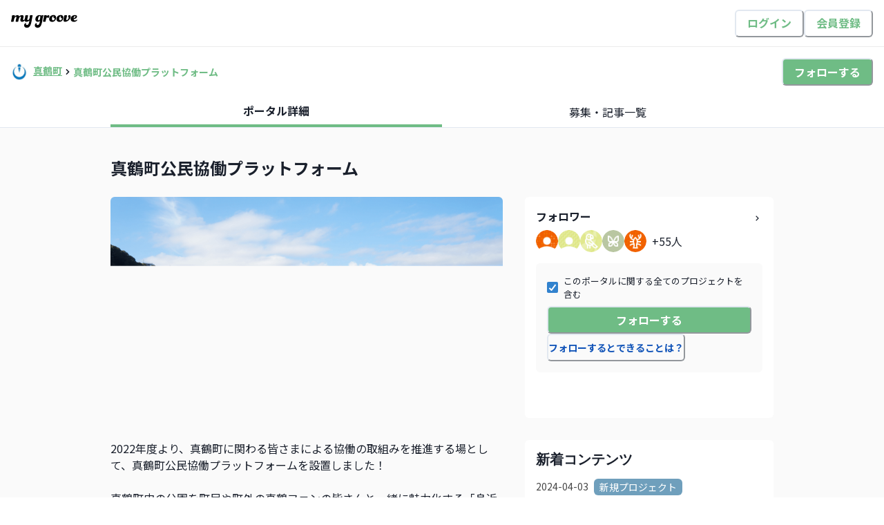

--- FILE ---
content_type: text/html; charset=utf-8
request_url: https://mygroove.city/organizations/1/project_groups/7
body_size: 23676
content:
<!DOCTYPE html><html lang="ja"><head><meta charSet="utf-8"/><meta name="viewport" content="width=device-width"/><meta name="next-head-count" content="2"/><link rel="apple-touch-icon" sizes="180x180" href="/favicons/apple-touch-icon.png"/><link rel="icon" type="image/png" sizes="32x32" href="/favicons/favicon-32x32.png"/><link rel="icon" type="image/png" sizes="16x16" href="/favicons/favicon-16x16.png"/><link rel="manifest" href="/favicons/site.webmanifest"/><link rel="mask-icon" href="/favicons/safari-pinned-tab.svg" color="#5bbad5"/><link rel="shortcut icon" href="/favicons/favicon.ico"/><meta name="msapplication-TileColor" content="#da532c"/><meta name="msapplication-config" content="/favicons/browserconfig.xml"/><meta name="theme-color" content="#ffffff"/><link rel="preload" href="/_next/static/media/f2dba9fbcf2f771b-s.p.woff2" as="font" type="font/woff2" crossorigin="anonymous" data-next-font="size-adjust"/><link rel="preload" href="/_next/static/css/e1a2d8a4ef6efd1f.css" as="style"/><link rel="stylesheet" href="/_next/static/css/e1a2d8a4ef6efd1f.css" data-n-g=""/><noscript data-n-css=""></noscript><script defer="" nomodule="" src="/_next/static/chunks/polyfills-42372ed130431b0a.js"></script><script src="/_next/static/chunks/webpack-d36b50b5fb8708d9.js" defer=""></script><script src="/_next/static/chunks/framework-b0ec748c7a4c483a.js" defer=""></script><script src="/_next/static/chunks/main-10e608446e70c2be.js" defer=""></script><script src="/_next/static/chunks/pages/_app-c1eacadce43c6ef9.js" defer=""></script><script src="/_next/static/chunks/bd2a9081-4c45443f0f1aae7f.js" defer=""></script><script src="/_next/static/chunks/fea29d9f-b8d510a16fb54c57.js" defer=""></script><script src="/_next/static/chunks/33d91445-7f05b4bd9921034b.js" defer=""></script><script src="/_next/static/chunks/2e3a845b-793c2b0c299fd8af.js" defer=""></script><script src="/_next/static/chunks/3a17f596-10137d012ffdf24f.js" defer=""></script><script src="/_next/static/chunks/4577d2ec-16c5b572e6c4b006.js" defer=""></script><script src="/_next/static/chunks/5727625e-6dad7862fc58e228.js" defer=""></script><script src="/_next/static/chunks/cfaebb58-a3a789354c9c3493.js" defer=""></script><script src="/_next/static/chunks/69480c19-8080c99164a8db0a.js" defer=""></script><script src="/_next/static/chunks/5d416436-dfbc1e48004117b6.js" defer=""></script><script src="/_next/static/chunks/cb355538-6cdb61f31cadebfb.js" defer=""></script><script src="/_next/static/chunks/5981-bef07720a979f608.js" defer=""></script><script src="/_next/static/chunks/1604-f65e1c37c1c1dbbd.js" defer=""></script><script src="/_next/static/chunks/1816-383a7e7d2555ac5d.js" defer=""></script><script src="/_next/static/chunks/7536-9a8f7feefe3805dc.js" defer=""></script><script src="/_next/static/chunks/4199-9caa55916d934062.js" defer=""></script><script src="/_next/static/chunks/8212-2b2d66418cfdf6e2.js" defer=""></script><script src="/_next/static/chunks/221-8ef1665f6d60f8e7.js" defer=""></script><script src="/_next/static/chunks/5461-1c7839b66c01ac87.js" defer=""></script><script src="/_next/static/chunks/4734-77a8a0de39b969b3.js" defer=""></script><script src="/_next/static/chunks/1842-c1398b135b584536.js" defer=""></script><script src="/_next/static/chunks/617-9e299c11b2972e58.js" defer=""></script><script src="/_next/static/chunks/8445-3b16c41b0f11f39e.js" defer=""></script><script src="/_next/static/chunks/9263-83b498034b61de38.js" defer=""></script><script src="/_next/static/chunks/877-5009fdb1e9f9c8d8.js" defer=""></script><script src="/_next/static/chunks/3803-35e83b1bcbfa684c.js" defer=""></script><script src="/_next/static/chunks/8265-ecf5da3f8646b08a.js" defer=""></script><script src="/_next/static/chunks/pages/organizations/%5BorganizationId%5D/project_groups/%5BprojectGroupId%5D-9d555bf88087e99c.js" defer=""></script><script src="/_next/static/E03izLT7CcGSLQK32HdOB/_buildManifest.js" defer=""></script><script src="/_next/static/E03izLT7CcGSLQK32HdOB/_ssgManifest.js" defer=""></script></head><body><script id="chakra-script">!(function(){try{var a=function(c){var v="(prefers-color-scheme: dark)",h=window.matchMedia(v).matches?"dark":"light",r=c==="system"?h:c,o=document.documentElement,s=document.body,l="chakra-ui-light",d="chakra-ui-dark",i=r==="dark";return s.classList.add(i?d:l),s.classList.remove(i?l:d),o.style.colorScheme=r,o.dataset.theme=r,r},n=a,m="light",e="chakra-ui-color-mode",t=localStorage.getItem(e);t?a(t):localStorage.setItem(e,a(m))}catch(a){}})();</script><div id="__next"><style data-emotion="css-global 1q3tdlx">:host,:root,[data-theme]{--chakra-ring-inset:var(--chakra-empty,/*!*/ /*!*/);--chakra-ring-offset-width:0px;--chakra-ring-offset-color:#fff;--chakra-ring-color:rgba(66, 153, 225, 0.6);--chakra-ring-offset-shadow:0 0 #0000;--chakra-ring-shadow:0 0 #0000;--chakra-space-x-reverse:0;--chakra-space-y-reverse:0;--chakra-colors-transparent:transparent;--chakra-colors-current:currentColor;--chakra-colors-black:#000000;--chakra-colors-white:#FFFFFF;--chakra-colors-whiteAlpha-50:rgba(255, 255, 255, 0.04);--chakra-colors-whiteAlpha-100:rgba(255, 255, 255, 0.06);--chakra-colors-whiteAlpha-200:rgba(255, 255, 255, 0.08);--chakra-colors-whiteAlpha-300:rgba(255, 255, 255, 0.16);--chakra-colors-whiteAlpha-400:rgba(255, 255, 255, 0.24);--chakra-colors-whiteAlpha-500:rgba(255, 255, 255, 0.36);--chakra-colors-whiteAlpha-600:rgba(255, 255, 255, 0.48);--chakra-colors-whiteAlpha-700:rgba(255, 255, 255, 0.64);--chakra-colors-whiteAlpha-800:rgba(255, 255, 255, 0.80);--chakra-colors-whiteAlpha-900:rgba(255, 255, 255, 0.92);--chakra-colors-blackAlpha-50:rgba(0, 0, 0, 0.04);--chakra-colors-blackAlpha-100:rgba(0, 0, 0, 0.06);--chakra-colors-blackAlpha-200:rgba(0, 0, 0, 0.08);--chakra-colors-blackAlpha-300:rgba(0, 0, 0, 0.16);--chakra-colors-blackAlpha-400:rgba(0, 0, 0, 0.24);--chakra-colors-blackAlpha-500:rgba(0, 0, 0, 0.36);--chakra-colors-blackAlpha-600:rgba(0, 0, 0, 0.48);--chakra-colors-blackAlpha-700:rgba(0, 0, 0, 0.64);--chakra-colors-blackAlpha-800:rgba(0, 0, 0, 0.80);--chakra-colors-blackAlpha-900:rgba(0, 0, 0, 0.92);--chakra-colors-gray-50:#F7FAFC;--chakra-colors-gray-100:#EDF2F7;--chakra-colors-gray-200:#E2E8F0;--chakra-colors-gray-300:#CBD5E0;--chakra-colors-gray-400:#A0AEC0;--chakra-colors-gray-500:#718096;--chakra-colors-gray-600:#4A5568;--chakra-colors-gray-700:#2D3748;--chakra-colors-gray-800:#1A202C;--chakra-colors-gray-900:#171923;--chakra-colors-red-50:#FFF5F5;--chakra-colors-red-100:#FED7D7;--chakra-colors-red-200:#FEB2B2;--chakra-colors-red-300:#FC8181;--chakra-colors-red-400:#F56565;--chakra-colors-red-500:#E53E3E;--chakra-colors-red-600:#C53030;--chakra-colors-red-700:#9B2C2C;--chakra-colors-red-800:#822727;--chakra-colors-red-900:#63171B;--chakra-colors-orange-50:#FFFAF0;--chakra-colors-orange-100:#FEEBC8;--chakra-colors-orange-200:#FBD38D;--chakra-colors-orange-300:#F6AD55;--chakra-colors-orange-400:#ED8936;--chakra-colors-orange-500:#DD6B20;--chakra-colors-orange-600:#C05621;--chakra-colors-orange-700:#9C4221;--chakra-colors-orange-800:#7B341E;--chakra-colors-orange-900:#652B19;--chakra-colors-yellow-50:#FFFFF0;--chakra-colors-yellow-100:#FEFCBF;--chakra-colors-yellow-200:#FAF089;--chakra-colors-yellow-300:#F6E05E;--chakra-colors-yellow-400:#ECC94B;--chakra-colors-yellow-500:#D69E2E;--chakra-colors-yellow-600:#B7791F;--chakra-colors-yellow-700:#975A16;--chakra-colors-yellow-800:#744210;--chakra-colors-yellow-900:#5F370E;--chakra-colors-green-50:#F0FFF4;--chakra-colors-green-100:#C6F6D5;--chakra-colors-green-200:#9AE6B4;--chakra-colors-green-300:#68D391;--chakra-colors-green-400:#48BB78;--chakra-colors-green-500:#38A169;--chakra-colors-green-600:#2F855A;--chakra-colors-green-700:#276749;--chakra-colors-green-800:#22543D;--chakra-colors-green-900:#1C4532;--chakra-colors-teal-50:#E6FFFA;--chakra-colors-teal-100:#B2F5EA;--chakra-colors-teal-200:#81E6D9;--chakra-colors-teal-300:#4FD1C5;--chakra-colors-teal-400:#38B2AC;--chakra-colors-teal-500:#319795;--chakra-colors-teal-600:#2C7A7B;--chakra-colors-teal-700:#285E61;--chakra-colors-teal-800:#234E52;--chakra-colors-teal-900:#1D4044;--chakra-colors-blue-50:#ebf8ff;--chakra-colors-blue-100:#bee3f8;--chakra-colors-blue-200:#90cdf4;--chakra-colors-blue-300:#63b3ed;--chakra-colors-blue-400:#4299e1;--chakra-colors-blue-500:#3182ce;--chakra-colors-blue-600:#2b6cb0;--chakra-colors-blue-700:#2c5282;--chakra-colors-blue-800:#2a4365;--chakra-colors-blue-900:#1A365D;--chakra-colors-cyan-50:#EDFDFD;--chakra-colors-cyan-100:#C4F1F9;--chakra-colors-cyan-200:#9DECF9;--chakra-colors-cyan-300:#76E4F7;--chakra-colors-cyan-400:#0BC5EA;--chakra-colors-cyan-500:#00B5D8;--chakra-colors-cyan-600:#00A3C4;--chakra-colors-cyan-700:#0987A0;--chakra-colors-cyan-800:#086F83;--chakra-colors-cyan-900:#065666;--chakra-colors-purple-50:#FAF5FF;--chakra-colors-purple-100:#E9D8FD;--chakra-colors-purple-200:#D6BCFA;--chakra-colors-purple-300:#B794F4;--chakra-colors-purple-400:#9F7AEA;--chakra-colors-purple-500:#805AD5;--chakra-colors-purple-600:#6B46C1;--chakra-colors-purple-700:#553C9A;--chakra-colors-purple-800:#44337A;--chakra-colors-purple-900:#322659;--chakra-colors-pink-50:#FFF5F7;--chakra-colors-pink-100:#FED7E2;--chakra-colors-pink-200:#FBB6CE;--chakra-colors-pink-300:#F687B3;--chakra-colors-pink-400:#ED64A6;--chakra-colors-pink-500:#D53F8C;--chakra-colors-pink-600:#B83280;--chakra-colors-pink-700:#97266D;--chakra-colors-pink-800:#702459;--chakra-colors-pink-900:#521B41;--chakra-colors-linkedin-50:#E8F4F9;--chakra-colors-linkedin-100:#CFEDFB;--chakra-colors-linkedin-200:#9BDAF3;--chakra-colors-linkedin-300:#68C7EC;--chakra-colors-linkedin-400:#34B3E4;--chakra-colors-linkedin-500:#00A0DC;--chakra-colors-linkedin-600:#008CC9;--chakra-colors-linkedin-700:#0077B5;--chakra-colors-linkedin-800:#005E93;--chakra-colors-linkedin-900:#004471;--chakra-colors-facebook-50:#E8F4F9;--chakra-colors-facebook-100:#D9DEE9;--chakra-colors-facebook-200:#B7C2DA;--chakra-colors-facebook-300:#6482C0;--chakra-colors-facebook-400:#4267B2;--chakra-colors-facebook-500:#385898;--chakra-colors-facebook-600:#314E89;--chakra-colors-facebook-700:#29487D;--chakra-colors-facebook-800:#223B67;--chakra-colors-facebook-900:#1E355B;--chakra-colors-messenger-50:#D0E6FF;--chakra-colors-messenger-100:#B9DAFF;--chakra-colors-messenger-200:#A2CDFF;--chakra-colors-messenger-300:#7AB8FF;--chakra-colors-messenger-400:#2E90FF;--chakra-colors-messenger-500:#0078FF;--chakra-colors-messenger-600:#0063D1;--chakra-colors-messenger-700:#0052AC;--chakra-colors-messenger-800:#003C7E;--chakra-colors-messenger-900:#002C5C;--chakra-colors-whatsapp-50:#dffeec;--chakra-colors-whatsapp-100:#b9f5d0;--chakra-colors-whatsapp-200:#90edb3;--chakra-colors-whatsapp-300:#65e495;--chakra-colors-whatsapp-400:#3cdd78;--chakra-colors-whatsapp-500:#22c35e;--chakra-colors-whatsapp-600:#179848;--chakra-colors-whatsapp-700:#0c6c33;--chakra-colors-whatsapp-800:#01421c;--chakra-colors-whatsapp-900:#001803;--chakra-colors-twitter-50:#E5F4FD;--chakra-colors-twitter-100:#C8E9FB;--chakra-colors-twitter-200:#A8DCFA;--chakra-colors-twitter-300:#83CDF7;--chakra-colors-twitter-400:#57BBF5;--chakra-colors-twitter-500:#1DA1F2;--chakra-colors-twitter-600:#1A94DA;--chakra-colors-twitter-700:#1681BF;--chakra-colors-twitter-800:#136B9E;--chakra-colors-twitter-900:#0D4D71;--chakra-colors-telegram-50:#E3F2F9;--chakra-colors-telegram-100:#C5E4F3;--chakra-colors-telegram-200:#A2D4EC;--chakra-colors-telegram-300:#7AC1E4;--chakra-colors-telegram-400:#47A9DA;--chakra-colors-telegram-500:#0088CC;--chakra-colors-telegram-600:#007AB8;--chakra-colors-telegram-700:#006BA1;--chakra-colors-telegram-800:#005885;--chakra-colors-telegram-900:#003F5E;--chakra-colors-primary-main:#6FBC85;--chakra-colors-primary-background:#6FBC8510;--chakra-colors-primary-disabled:#6FBC8580;--chakra-colors-secondary:#E0670B;--chakra-colors-background-main:#FAFAFA;--chakra-colors-background-sub:#FDF7F1;--chakra-colors-background-ocher:#C1C67F;--chakra-colors-background-orange:#ECA53C;--chakra-colors-background-orangeAlpha:#B27c2DC4;--chakra-colors-background-modal:rgba(0, 0, 0, 0.08);--chakra-colors-background-blackAlpha:rgba(0, 0, 0, 0.08);--chakra-colors-background-lightGreen:#e7f4e7;--chakra-colors-background-greenAlpha:#52b76fe6;--chakra-colors-background-lightBlue:#6f9fbc;--chakra-colors-background-lightGray:#999;--chakra-colors-background-footer:#575757;--chakra-colors-background-dashboard:#F1F1F1;--chakra-colors-text-headline:#222222;--chakra-colors-text-bodyMain:#454545;--chakra-colors-text-bodySub:#818181;--chakra-colors-text-onFIll:#FFFFFF;--chakra-colors-text-link:#1053B8;--chakra-colors-text-alert:#BF4126;--chakra-colors-text-disabled:#BDBDBD;--chakra-colors-text-accent:#FF8469;--chakra-colors-text-orange:#ECA53C;--chakra-colors-icon-main:#718096;--chakra-colors-icon-onFill:#FFFFFF;--chakra-colors-icon-active:#6FBC85;--chakra-colors-icon-disabled:#BDBDBD;--chakra-colors-icon-like:#FF8469;--chakra-colors-feedback-success:#6FBC85;--chakra-colors-feedback-info:#1053B8;--chakra-colors-feedback-warning:#ECA53C;--chakra-colors-feedback-error:#BF4126;--chakra-colors-border-main:rgba(0, 0, 0, 0.08);--chakra-colors-border-active:#6FBC85;--chakra-colors-border-radio:#F2F2F2;--chakra-colors-border-tab:#F4F1EF;--chakra-colors-border-chip:#DCDAD7;--chakra-colors-border-springGreen:#D8E8DC;--chakra-colors-social-facebook:#1877f2;--chakra-colors-social-google:#75787b;--chakra-colors-social-x:#000000;--chakra-colors-label-inProgress:#BF4126;--chakra-colors-label-complete:#8B8883;--chakra-borders-none:0;--chakra-borders-1px:1px solid;--chakra-borders-2px:2px solid;--chakra-borders-4px:4px solid;--chakra-borders-8px:8px solid;--chakra-fonts-heading:-apple-system,BlinkMacSystemFont,"Segoe UI",Helvetica,Arial,sans-serif,"Apple Color Emoji","Segoe UI Emoji","Segoe UI Symbol";--chakra-fonts-body:-apple-system,BlinkMacSystemFont,"Segoe UI",Helvetica,Arial,sans-serif,"Apple Color Emoji","Segoe UI Emoji","Segoe UI Symbol";--chakra-fonts-mono:SFMono-Regular,Menlo,Monaco,Consolas,"Liberation Mono","Courier New",monospace;--chakra-fontSizes-3xs:0.45rem;--chakra-fontSizes-2xs:0.625rem;--chakra-fontSizes-xs:0.75rem;--chakra-fontSizes-sm:0.875rem;--chakra-fontSizes-md:1rem;--chakra-fontSizes-lg:1.125rem;--chakra-fontSizes-xl:1.25rem;--chakra-fontSizes-2xl:1.5rem;--chakra-fontSizes-3xl:1.875rem;--chakra-fontSizes-4xl:2.25rem;--chakra-fontSizes-5xl:3rem;--chakra-fontSizes-6xl:3.75rem;--chakra-fontSizes-7xl:4.5rem;--chakra-fontSizes-8xl:6rem;--chakra-fontSizes-9xl:8rem;--chakra-fontSizes-topTitle:3rem;--chakra-fontSizes-title:2rem;--chakra-fontSizes-h1:1.5rem;--chakra-fontSizes-h2:1.25rem;--chakra-fontSizes-h3:1.125rem;--chakra-fontSizes-body:1rem;--chakra-fontSizes-caption:0.875rem;--chakra-fontSizes-menuItem:1rem;--chakra-fontSizes-menuGroup:1.1rem;--chakra-fontWeights-hairline:100;--chakra-fontWeights-thin:200;--chakra-fontWeights-light:300;--chakra-fontWeights-normal:400;--chakra-fontWeights-medium:500;--chakra-fontWeights-semibold:600;--chakra-fontWeights-bold:700;--chakra-fontWeights-extrabold:800;--chakra-fontWeights-black:900;--chakra-letterSpacings-tighter:-0.05em;--chakra-letterSpacings-tight:-0.025em;--chakra-letterSpacings-normal:0;--chakra-letterSpacings-wide:0.025em;--chakra-letterSpacings-wider:0.05em;--chakra-letterSpacings-widest:0.1em;--chakra-lineHeights-3:.75rem;--chakra-lineHeights-4:1rem;--chakra-lineHeights-5:1.25rem;--chakra-lineHeights-6:1.5rem;--chakra-lineHeights-7:1.75rem;--chakra-lineHeights-8:2rem;--chakra-lineHeights-9:2.25rem;--chakra-lineHeights-10:2.5rem;--chakra-lineHeights-normal:1.5;--chakra-lineHeights-none:1;--chakra-lineHeights-shorter:1.25;--chakra-lineHeights-short:1.375;--chakra-lineHeights-base:1.5;--chakra-lineHeights-tall:1.625;--chakra-lineHeights-taller:2;--chakra-lineHeights-wide:2.0;--chakra-lineHeights-narrow:1.0;--chakra-radii-none:0;--chakra-radii-sm:0.125rem;--chakra-radii-base:0.25rem;--chakra-radii-md:0.375rem;--chakra-radii-lg:0.5rem;--chakra-radii-xl:0.75rem;--chakra-radii-2xl:1rem;--chakra-radii-3xl:1.5rem;--chakra-radii-full:9999px;--chakra-space-1:0.25rem;--chakra-space-2:0.5rem;--chakra-space-3:0.75rem;--chakra-space-4:1rem;--chakra-space-5:1.25rem;--chakra-space-6:1.5rem;--chakra-space-7:1.75rem;--chakra-space-8:2rem;--chakra-space-9:2.25rem;--chakra-space-10:2.5rem;--chakra-space-12:3rem;--chakra-space-14:3.5rem;--chakra-space-16:4rem;--chakra-space-20:5rem;--chakra-space-24:6rem;--chakra-space-28:7rem;--chakra-space-32:8rem;--chakra-space-36:9rem;--chakra-space-40:10rem;--chakra-space-44:11rem;--chakra-space-48:12rem;--chakra-space-52:13rem;--chakra-space-56:14rem;--chakra-space-60:15rem;--chakra-space-64:16rem;--chakra-space-72:18rem;--chakra-space-80:20rem;--chakra-space-96:24rem;--chakra-space-px:1px;--chakra-space-0-5:0.125rem;--chakra-space-1-5:0.375rem;--chakra-space-2-5:0.625rem;--chakra-space-3-5:0.875rem;--chakra-space-xs:0.25rem;--chakra-space-s:0.5rem;--chakra-space-md:1rem;--chakra-space-lg:1.5rem;--chakra-space-2lg:2rem;--chakra-space-3lg:2.5rem;--chakra-space-4lg:3rem;--chakra-space-5lg:3.5rem;--chakra-space-6lg:4rem;--chakra-space-listItem:1rem;--chakra-space-formItem:1.5rem;--chakra-space-heading:2rem;--chakra-space-section:4rem;--chakra-space-contentBottom:6rem;--chakra-space-spContentPadding:1rem;--chakra-shadows-xs:0 0 0 1px rgba(0, 0, 0, 0.05);--chakra-shadows-sm:0 1px 2px 0 rgba(0, 0, 0, 0.05);--chakra-shadows-base:0 1px 3px 0 rgba(0, 0, 0, 0.1),0 1px 2px 0 rgba(0, 0, 0, 0.06);--chakra-shadows-md:0 4px 6px -1px rgba(0, 0, 0, 0.1),0 2px 4px -1px rgba(0, 0, 0, 0.06);--chakra-shadows-lg:0 10px 15px -3px rgba(0, 0, 0, 0.1),0 4px 6px -2px rgba(0, 0, 0, 0.05);--chakra-shadows-xl:0 20px 25px -5px rgba(0, 0, 0, 0.1),0 10px 10px -5px rgba(0, 0, 0, 0.04);--chakra-shadows-2xl:0 25px 50px -12px rgba(0, 0, 0, 0.25);--chakra-shadows-outline:0 0 0 3px rgba(66, 153, 225, 0.6);--chakra-shadows-inner:inset 0 2px 4px 0 rgba(0,0,0,0.06);--chakra-shadows-none:none;--chakra-shadows-dark-lg:rgba(0, 0, 0, 0.1) 0px 0px 0px 1px,rgba(0, 0, 0, 0.2) 0px 5px 10px,rgba(0, 0, 0, 0.4) 0px 15px 40px;--chakra-sizes-1:0.25rem;--chakra-sizes-2:0.5rem;--chakra-sizes-3:0.75rem;--chakra-sizes-4:1rem;--chakra-sizes-5:1.25rem;--chakra-sizes-6:1.5rem;--chakra-sizes-7:1.75rem;--chakra-sizes-8:2rem;--chakra-sizes-9:2.25rem;--chakra-sizes-10:2.5rem;--chakra-sizes-12:3rem;--chakra-sizes-14:3.5rem;--chakra-sizes-16:4rem;--chakra-sizes-20:5rem;--chakra-sizes-24:6rem;--chakra-sizes-28:7rem;--chakra-sizes-32:8rem;--chakra-sizes-36:9rem;--chakra-sizes-40:10rem;--chakra-sizes-44:11rem;--chakra-sizes-48:12rem;--chakra-sizes-52:13rem;--chakra-sizes-56:14rem;--chakra-sizes-60:15rem;--chakra-sizes-64:16rem;--chakra-sizes-72:18rem;--chakra-sizes-80:20rem;--chakra-sizes-96:24rem;--chakra-sizes-px:1px;--chakra-sizes-0-5:0.125rem;--chakra-sizes-1-5:0.375rem;--chakra-sizes-2-5:0.625rem;--chakra-sizes-3-5:0.875rem;--chakra-sizes-max:max-content;--chakra-sizes-min:min-content;--chakra-sizes-full:100%;--chakra-sizes-3xs:14rem;--chakra-sizes-2xs:16rem;--chakra-sizes-xs:20rem;--chakra-sizes-sm:24rem;--chakra-sizes-md:28rem;--chakra-sizes-lg:32rem;--chakra-sizes-xl:36rem;--chakra-sizes-2xl:42rem;--chakra-sizes-3xl:48rem;--chakra-sizes-4xl:56rem;--chakra-sizes-5xl:64rem;--chakra-sizes-6xl:72rem;--chakra-sizes-7xl:80rem;--chakra-sizes-8xl:90rem;--chakra-sizes-prose:60ch;--chakra-sizes-container-sm:640px;--chakra-sizes-container-md:768px;--chakra-sizes-container-lg:1024px;--chakra-sizes-container-xl:1280px;--chakra-zIndices-hide:-1;--chakra-zIndices-auto:auto;--chakra-zIndices-base:0;--chakra-zIndices-docked:10;--chakra-zIndices-dropdown:1000;--chakra-zIndices-sticky:1100;--chakra-zIndices-banner:1200;--chakra-zIndices-overlay:1300;--chakra-zIndices-modal:1400;--chakra-zIndices-popover:1500;--chakra-zIndices-skipLink:1600;--chakra-zIndices-toast:1700;--chakra-zIndices-tooltip:1800;--chakra-transition-property-common:background-color,border-color,color,fill,stroke,opacity,box-shadow,transform;--chakra-transition-property-colors:background-color,border-color,color,fill,stroke;--chakra-transition-property-dimensions:width,height;--chakra-transition-property-position:left,right,top,bottom;--chakra-transition-property-background:background-color,background-image,background-position;--chakra-transition-easing-ease-in:cubic-bezier(0.4, 0, 1, 1);--chakra-transition-easing-ease-out:cubic-bezier(0, 0, 0.2, 1);--chakra-transition-easing-ease-in-out:cubic-bezier(0.4, 0, 0.2, 1);--chakra-transition-duration-ultra-fast:50ms;--chakra-transition-duration-faster:100ms;--chakra-transition-duration-fast:150ms;--chakra-transition-duration-normal:200ms;--chakra-transition-duration-slow:300ms;--chakra-transition-duration-slower:400ms;--chakra-transition-duration-ultra-slow:500ms;--chakra-blur-none:0;--chakra-blur-sm:4px;--chakra-blur-base:8px;--chakra-blur-md:12px;--chakra-blur-lg:16px;--chakra-blur-xl:24px;--chakra-blur-2xl:40px;--chakra-blur-3xl:64px;--chakra-breakpoints-base:0em;--chakra-breakpoints-sm:30em;--chakra-breakpoints-md:48em;--chakra-breakpoints-lg:62em;--chakra-breakpoints-xl:80em;--chakra-breakpoints-2xl:96em;}.chakra-ui-light :host:not([data-theme]),.chakra-ui-light :root:not([data-theme]),.chakra-ui-light [data-theme]:not([data-theme]),[data-theme=light] :host:not([data-theme]),[data-theme=light] :root:not([data-theme]),[data-theme=light] [data-theme]:not([data-theme]),:host[data-theme=light],:root[data-theme=light],[data-theme][data-theme=light]{--chakra-colors-chakra-body-text:var(--chakra-colors-gray-800);--chakra-colors-chakra-body-bg:var(--chakra-colors-white);--chakra-colors-chakra-border-color:var(--chakra-colors-gray-200);--chakra-colors-chakra-inverse-text:var(--chakra-colors-white);--chakra-colors-chakra-subtle-bg:var(--chakra-colors-gray-100);--chakra-colors-chakra-subtle-text:var(--chakra-colors-gray-600);--chakra-colors-chakra-placeholder-color:var(--chakra-colors-gray-500);}.chakra-ui-dark :host:not([data-theme]),.chakra-ui-dark :root:not([data-theme]),.chakra-ui-dark [data-theme]:not([data-theme]),[data-theme=dark] :host:not([data-theme]),[data-theme=dark] :root:not([data-theme]),[data-theme=dark] [data-theme]:not([data-theme]),:host[data-theme=dark],:root[data-theme=dark],[data-theme][data-theme=dark]{--chakra-colors-chakra-body-text:var(--chakra-colors-whiteAlpha-900);--chakra-colors-chakra-body-bg:var(--chakra-colors-gray-800);--chakra-colors-chakra-border-color:var(--chakra-colors-whiteAlpha-300);--chakra-colors-chakra-inverse-text:var(--chakra-colors-gray-800);--chakra-colors-chakra-subtle-bg:var(--chakra-colors-gray-700);--chakra-colors-chakra-subtle-text:var(--chakra-colors-gray-400);--chakra-colors-chakra-placeholder-color:var(--chakra-colors-whiteAlpha-400);}</style><style data-emotion="css-global fubdgu">html{line-height:1.5;-webkit-text-size-adjust:100%;font-family:system-ui,sans-serif;-webkit-font-smoothing:antialiased;text-rendering:optimizeLegibility;-moz-osx-font-smoothing:grayscale;touch-action:manipulation;}body{position:relative;min-height:100%;margin:0;font-feature-settings:"kern";}:where(*, *::before, *::after){border-width:0;border-style:solid;box-sizing:border-box;word-wrap:break-word;}main{display:block;}hr{border-top-width:1px;box-sizing:content-box;height:0;overflow:visible;}:where(pre, code, kbd,samp){font-family:SFMono-Regular,Menlo,Monaco,Consolas,monospace;font-size:1em;}a{background-color:transparent;color:inherit;-webkit-text-decoration:inherit;text-decoration:inherit;}abbr[title]{border-bottom:none;-webkit-text-decoration:underline;text-decoration:underline;-webkit-text-decoration:underline dotted;-webkit-text-decoration:underline dotted;text-decoration:underline dotted;}:where(b, strong){font-weight:bold;}small{font-size:80%;}:where(sub,sup){font-size:75%;line-height:0;position:relative;vertical-align:baseline;}sub{bottom:-0.25em;}sup{top:-0.5em;}img{border-style:none;}:where(button, input, optgroup, select, textarea){font-family:inherit;font-size:100%;line-height:1.15;margin:0;}:where(button, input){overflow:visible;}:where(button, select){text-transform:none;}:where(
          button::-moz-focus-inner,
          [type="button"]::-moz-focus-inner,
          [type="reset"]::-moz-focus-inner,
          [type="submit"]::-moz-focus-inner
        ){border-style:none;padding:0;}fieldset{padding:0.35em 0.75em 0.625em;}legend{box-sizing:border-box;color:inherit;display:table;max-width:100%;padding:0;white-space:normal;}progress{vertical-align:baseline;}textarea{overflow:auto;}:where([type="checkbox"], [type="radio"]){box-sizing:border-box;padding:0;}input[type="number"]::-webkit-inner-spin-button,input[type="number"]::-webkit-outer-spin-button{-webkit-appearance:none!important;}input[type="number"]{-moz-appearance:textfield;}input[type="search"]{-webkit-appearance:textfield;outline-offset:-2px;}input[type="search"]::-webkit-search-decoration{-webkit-appearance:none!important;}::-webkit-file-upload-button{-webkit-appearance:button;font:inherit;}details{display:block;}summary{display:-webkit-box;display:-webkit-list-item;display:-ms-list-itembox;display:list-item;}template{display:none;}[hidden]{display:none!important;}:where(
          blockquote,
          dl,
          dd,
          h1,
          h2,
          h3,
          h4,
          h5,
          h6,
          hr,
          figure,
          p,
          pre
        ){margin:0;}button{background:transparent;padding:0;}fieldset{margin:0;padding:0;}:where(ol, ul){margin:0;padding:0;}textarea{resize:vertical;}:where(button, [role="button"]){cursor:pointer;}button::-moz-focus-inner{border:0!important;}table{border-collapse:collapse;}:where(h1, h2, h3, h4, h5, h6){font-size:inherit;font-weight:inherit;}:where(button, input, optgroup, select, textarea){padding:0;line-height:inherit;color:inherit;}:where(img, svg, video, canvas, audio, iframe, embed, object){display:block;}:where(img, video){max-width:100%;height:auto;}[data-js-focus-visible] :focus:not([data-focus-visible-added]):not(
          [data-focus-visible-disabled]
        ){outline:none;box-shadow:none;}select::-ms-expand{display:none;}:root,:host{--chakra-vh:100vh;}@supports (height: -webkit-fill-available){:root,:host{--chakra-vh:-webkit-fill-available;}}@supports (height: -moz-fill-available){:root,:host{--chakra-vh:-moz-fill-available;}}@supports (height: 100dvh){:root,:host{--chakra-vh:100dvh;}}</style><style data-emotion="css-global 1cgn62j">body{font-family:var(--chakra-fonts-body);color:var(--chakra-colors-chakra-body-text);background:var(--chakra-colors-chakra-body-bg);transition-property:background-color;transition-duration:var(--chakra-transition-duration-normal);line-height:var(--chakra-lineHeights-base);}*::-webkit-input-placeholder{color:var(--chakra-colors-chakra-placeholder-color);}*::-moz-placeholder{color:var(--chakra-colors-chakra-placeholder-color);}*:-ms-input-placeholder{color:var(--chakra-colors-chakra-placeholder-color);}*::placeholder{color:var(--chakra-colors-chakra-placeholder-color);}*,*::before,::after{border-color:var(--chakra-colors-chakra-border-color);}</style><div class="__className_14aa68"><style data-emotion="css le67fj">.css-le67fj{display:-webkit-box;display:-webkit-flex;display:-ms-flexbox;display:flex;-webkit-align-items:center;-webkit-box-align:center;-ms-flex-align:center;align-items:center;-webkit-box-pack:center;-ms-flex-pack:center;-webkit-justify-content:center;justify-content:center;height:100vh;width:100%;}</style><div class="css-le67fj"><style data-emotion="css 120wkjd">.css-120wkjd{display:inline-block;position:relative;vertical-align:middle;font-size:48px;}</style><div class="chakra-progress css-120wkjd" data-indeterminate="" aria-valuemax="100" aria-valuemin="0" role="progressbar"><style data-emotion="css jf70f3 animation-b7n1on">.css-jf70f3{width:48px;height:48px;-webkit-animation:animation-b7n1on 2s linear infinite;animation:animation-b7n1on 2s linear infinite;}@-webkit-keyframes animation-b7n1on{0%{-webkit-transform:rotate(0deg);-moz-transform:rotate(0deg);-ms-transform:rotate(0deg);transform:rotate(0deg);}100%{-webkit-transform:rotate(360deg);-moz-transform:rotate(360deg);-ms-transform:rotate(360deg);transform:rotate(360deg);}}@keyframes animation-b7n1on{0%{-webkit-transform:rotate(0deg);-moz-transform:rotate(0deg);-ms-transform:rotate(0deg);transform:rotate(0deg);}100%{-webkit-transform:rotate(360deg);-moz-transform:rotate(360deg);-ms-transform:rotate(360deg);transform:rotate(360deg);}}</style><svg viewBox="0 0 100 100" class="css-jf70f3"><style data-emotion="css ol3i12">.css-ol3i12{fill:var(--chakra-colors-transparent);stroke:#edebe9;}</style><circle cx="50" cy="50" r="42" stroke-width="10px" class="chakra-progress__track css-ol3i12"></circle><style data-emotion="css 1ulobnh animation-17vs1pd">.css-1ulobnh{fill:var(--chakra-colors-transparent);stroke:var(--chakra-colors-primary-main);-webkit-animation:animation-17vs1pd 1.5s linear infinite;animation:animation-17vs1pd 1.5s linear infinite;}@-webkit-keyframes animation-17vs1pd{0%{stroke-dasharray:1,400;stroke-dashoffset:0;}50%{stroke-dasharray:400,400;stroke-dashoffset:-100;}100%{stroke-dasharray:400,400;stroke-dashoffset:-260;}}@keyframes animation-17vs1pd{0%{stroke-dasharray:1,400;stroke-dashoffset:0;}50%{stroke-dasharray:400,400;stroke-dashoffset:-100;}100%{stroke-dasharray:400,400;stroke-dashoffset:-260;}}</style><circle cx="50" cy="50" r="42" stroke-width="10px" class="chakra-progress__indicator css-1ulobnh"></circle></svg></div></div></div><style data-emotion="css xjsr1q">.css-xjsr1q{display:-webkit-box;display:-webkit-flex;display:-ms-flexbox;display:flex;-webkit-align-items:center;-webkit-box-align:center;-ms-flex-align:center;align-items:center;-webkit-flex-direction:column;-ms-flex-direction:column;flex-direction:column;gap:var(--chakra-space-2lg);background-color:var(--chakra-colors-background-footer);padding-top:var(--chakra-space-6lg);padding-bottom:var(--chakra-space-6lg);-webkit-padding-start:var(--chakra-space-3lg);padding-inline-start:var(--chakra-space-3lg);-webkit-padding-end:var(--chakra-space-3lg);padding-inline-end:var(--chakra-space-3lg);}</style><div class="chakra-stack css-xjsr1q"><style data-emotion="css 1ptjmwd">.css-1ptjmwd{display:-webkit-box;display:-webkit-flex;display:-ms-flexbox;display:flex;-webkit-box-pack:justify;-webkit-justify-content:space-between;justify-content:space-between;width:100%;-webkit-align-items:center;-webkit-box-align:center;-ms-flex-align:center;align-items:center;}</style><div class="css-1ptjmwd"><a href="/"><svg xmlns="http://www.w3.org/2000/svg" width="150px" height="30" viewBox="0 0 663 128" fill="#FFFFFF"><path d="M92.453 51.62c0-12.777 6.517-21.274 6.517-29.516 0-4.024-1.8-5.877-4.903-5.877-3.104 0-8.38 3.578-12.415 11.755a92.7 92.7 0 0 0-9 34.372c0 3.577-1.242 4.408-4.283 4.408-6.208 0-14.34 1.022-17.815 1.022-2.483 0-4.097-1.022-4.097-4.6 0-12.458 7.573-31.944 7.573-40.632 0-3.834-1.428-6.39-4.532-6.39s-9.372 3.962-14.276 12.778a97 97 0 0 0-8.877 33.414c0 3.577-1.427 4.408-4.53 4.408-6.208 0-14.091 1.022-17.195 1.022s-4.283-1.022-4.283-4.6c0-7.794 8.628-36.224 8.628-47.596 0-3.578-1.49-4.025-1.49-6.772 0-4.6 11.111-7.794 22.967-7.794 4.47 0 7.139 1.916 7.139 5.558a48.6 48.6 0 0 1-1.863 9.391A40.5 40.5 0 0 1 48.376 5.5a39.4 39.4 0 0 1 15.648-4.477c3.918-.284 7.803.907 10.932 3.352 3.128 2.444 5.287 5.975 6.075 9.936C88.135 6.501 97.85 1.753 108.22 1.022c11.856 0 17.381 5.047 17.381 14.31s-5.711 19.167-5.711 27.855c0 5.43 2.855 7.539 6.207 7.539s5.152-1.661 7.821-4.408c1.428-1.47 2.235-2.108 3.476-2.108a2.94 2.94 0 0 1 1.986.895c.529.545.839 1.274.87 2.043 0 2.364-1.242 4.025-3.29 6.772a33.7 33.7 0 0 1-11.449 10.023 32.64 32.64 0 0 1-14.56 3.84c-11.297 0-18.497-7.346-18.497-16.163"></path><path d="M140.406 8.822c0-4.6 11.049-7.795 22.719-7.795 4.717 0 6.952 1.917 6.952 5.495 0 9.263-7.138 24.852-7.138 37.885-.068.782.017 1.57.25 2.319.234.748.61 1.44 1.108 2.035a5.7 5.7 0 0 0 1.79 1.432 5.6 5.6 0 0 0 2.19.603 17.5 17.5 0 0 0 7.41-2.93 18.1 18.1 0 0 0 5.439-5.95 58.86 58.86 0 0 0 6.207-26.514c0-3.578-1.427-4.025-1.427-6.772-.249-4.408 10.8-7.603 22.47-7.603 4.717 0 6.952 1.917 6.952 5.495 0 5.238-2.235 7.602-7.945 42.102-5.339 32.263-11.918 78.837-48.976 78.837-14.897 0-27.808-8.881-27.808-23.639-.314-5.506 1.316-10.944 4.589-15.312s7.971-7.37 13.226-8.454c1.427 0 2.234.639 2.234 1.853s-1.862 3.194-1.862 7.794c0 6.389 4.718 9.903 11.67 9.903 14.959 0 20.298-23.766 23.339-44.722-8.306 8.3-19.459 12.893-31.036 12.778a15.8 15.8 0 0 1-6.495-.768 16.1 16.1 0 0 1-5.671-3.347 16.7 16.7 0 0 1-3.925-5.381 17.1 17.1 0 0 1-1.538-6.54c0-14.119 6.704-28.494 6.704-36.032 0-3.578-1.428-4.025-1.428-6.772M266.515 67.789a21.6 21.6 0 0 1-9.116-1.674 22.1 22.1 0 0 1-7.655-5.361 22.9 22.9 0 0 1-4.859-8.113 23.4 23.4 0 0 1-1.213-9.449 41.1 41.1 0 0 1 2.538-16.57 40.2 40.2 0 0 1 8.908-14.047 38.8 38.8 0 0 1 13.715-9.062 37.9 37.9 0 0 1 16.118-2.486c10.862 0 14.711 4.024 18.001 4.024 4.283 0 10.862-4.024 16.573-4.024 2.049 0 3.104.83 3.104 3.194a400 400 0 0 0-9.249 44.721c-4.904 32.263-11.235 78.837-48.106 78.837-14.898 0-27.809-8.88-27.809-23.638-.314-5.507 1.316-10.945 4.589-15.312s7.971-7.37 13.226-8.454c1.428 0 2.234.639 2.234 1.852s-1.862 3.195-1.862 7.795c0 6.388 4.718 9.902 11.67 9.902 17.629 0 21.539-36.607 21.725-41.271a31.3 31.3 0 0 1-10.376 6.893c-3.868 1.568-8 2.33-12.156 2.243M285.944 9.65c-10.428 0-15.953 23-15.953 33.733 0 5.494 2.669 9.902 7.201 9.902 4.531 0 8.193-3.386 10.614-9.902a113.4 113.4 0 0 0 5.152-27.6c0-3.769-2.483-6.133-7.014-6.133M346.007 62.36c0 3.577-1.428 4.407-4.532 4.407-6.207 0-14.09 1.023-17.194 1.023s-4.283-1.023-4.283-4.6c0-7.794 8.566-36.224 8.566-47.596 0-3.578-1.428-4.025-1.428-6.772 0-4.6 11.049-7.795 22.967-7.795 4.47 0 6.952 1.917 6.952 5.495a41.8 41.8 0 0 1-1.241 8.241 21.96 21.96 0 0 1 7.302-8.923 21.1 21.1 0 0 1 10.699-3.854 8.6 8.6 0 0 1 3.766.556 8.8 8.8 0 0 1 3.187 2.138 9.1 9.1 0 0 1 2.015 3.322 9.3 9.3 0 0 1 .467 3.886c.315 4.02-.902 8.007-3.392 11.119-2.491 3.112-6.061 5.104-9.953 5.556a7.7 7.7 0 0 1-3.188-.413 7.9 7.9 0 0 1-2.769-1.679 8.2 8.2 0 0 1-1.896-2.67 8.4 8.4 0 0 1-.714-3.224c-1.241.383-3.91 3.13-6.952 9.008a99.8 99.8 0 0 0-8.379 32.774M450.408 24.867c0 23.574-14.525 43.826-39.726 43.826-18.002 0-29.671-10.733-29.671-27.6 0-20.443 16.077-40.887 43.823-40.887 3.29-.277 6.6.158 9.717 1.277a23.5 23.5 0 0 1 8.38 5.22 24.35 24.35 0 0 1 5.606 8.267 25 25 0 0 1 1.871 9.896m-19.243 4.408c-6.207-2.556-8.193-4.856-8.193-8.625 0-5.303 3.104-6.964 3.104-8.241 0-1.278-.621-1.662-1.863-1.662a11.3 11.3 0 0 0-5.71 2.94 29.6 29.6 0 0 0-7.742 10.807 30.4 30.4 0 0 0-2.314 13.214 14.25 14.25 0 0 0 .501 5.836 14 14 0 0 0 2.799 5.102 13.5 13.5 0 0 0 4.596 3.457 13.14 13.14 0 0 0 5.574 1.193c3.779-.448 7.254-2.35 9.729-5.323s3.767-6.8 3.616-10.712a8.24 8.24 0 0 0-.858-4.64 7.94 7.94 0 0 0-3.239-3.346M522.851 24.86c0 23.574-14.525 43.826-39.665 43.826-17.814 0-29.67-10.988-29.67-27.599C453.516 20.643 469.282.2 496.967.2a23 23 0 0 1 9.812 1.173 23.5 23.5 0 0 1 8.491 5.196 24.3 24.3 0 0 1 5.688 8.313 24.9 24.9 0 0 1 1.893 9.979m-19.181 4.408c-6.207-2.556-8.193-4.856-8.193-8.625 0-5.303 3.041-6.964 3.041-8.241 0-1.278-.62-1.661-1.862-1.661a11.3 11.3 0 0 0-5.71 2.938 29.8 29.8 0 0 0-7.722 10.817A30.6 30.6 0 0 0 480.89 37.7a14.2 14.2 0 0 0 .492 5.806 14 14 0 0 0 2.767 5.084 13.5 13.5 0 0 0 4.552 3.465 13.15 13.15 0 0 0 5.534 1.234c3.808-.404 7.322-2.288 9.826-5.268 2.503-2.98 3.807-6.832 3.644-10.768a8.26 8.26 0 0 0-.831-4.628 7.95 7.95 0 0 0-3.204-3.358M529.714 8.821c0-4.6 10.863-7.794 22.719-7.794 4.531 0 6.952 1.916 6.952 5.494 0 9.264-7.387 26.769-7.387 39.61a4.4 4.4 0 0 0 .042 2.07 4.3 4.3 0 0 0 .981 1.808c.465.511 1.046.897 1.69 1.123a4.05 4.05 0 0 0 2.005.174c8.628 0 19.49-14.694 19.49-25.555 0-3.96-5.152-5.43-5.152-12.777-.041-1.655.258-3.3.878-4.828a11.8 11.8 0 0 1 2.718-4.038c1.172-1.134 2.563-2 4.083-2.542a11.1 11.1 0 0 1 4.736-.603c7.759 0 12.415 5.686 12.415 14.95 0 21.913-27.188 51.812-54.873 51.812a14.9 14.9 0 0 1-6.407-.758 15.2 15.2 0 0 1-5.532-3.414 15.7 15.7 0 0 1-3.669-5.46 16.1 16.1 0 0 1-1.151-6.531c0-13.928 6.766-28.494 6.766-36.033-.063-3.514-1.304-3.96-1.304-6.708M654.87 48.88a10.33 10.33 0 0 1 4.717-2.556c.34-.017.679.036.998.156s.612.304.861.542a2.64 2.64 0 0 1 .811 1.858c0 2.108-1.242 3.769-4.47 7.155a39.2 39.2 0 0 1-13.008 9.21 38.3 38.3 0 0 1-15.483 3.184c-19.243 0-33.333-8.816-33.333-29.069 0-20.252 15.953-38.715 43.451-38.715 13.966 0 20.298 6.388 20.298 15.333 0 12.01-13.719 23.638-34.202 25.554.301 3.633 1.968 7.002 4.646 9.388s6.156 3.603 9.692 3.39c5.429-.187 10.672-2.082 15.022-5.43m-10.428-34.372a4.5 4.5 0 0 0-.226-1.992 4.4 4.4 0 0 0-1.061-1.683 4.26 4.26 0 0 0-1.674-1.025 4.2 4.2 0 0 0-1.943-.155c-6.207 0-14.339 10.35-14.339 22.744 11.67-2.3 19.243-13.033 19.243-17.889"></path></svg></a></div><style data-emotion="css 31jcbk">.css-31jcbk{display:-webkit-box;display:-webkit-flex;display:-ms-flexbox;display:flex;-webkit-align-items:center;-webkit-box-align:center;-ms-flex-align:center;align-items:center;-webkit-flex-direction:column;-ms-flex-direction:column;flex-direction:column;gap:var(--chakra-space-listItem);color:var(--chakra-colors-white);width:100%;}@media screen and (min-width: 30em){.css-31jcbk{-webkit-align-items:flex-end;-webkit-box-align:flex-end;-ms-flex-align:flex-end;align-items:flex-end;}}</style><div class="chakra-stack css-31jcbk"><a target="_blank" rel="noreferrer noopener" href="https://service.mygroove.city"><p class="chakra-text css-0">my grooveについて</p></a><a target="_blank" rel="noreferrer noopener" href="https://groove-designs.com"><p class="chakra-text css-0">運営会社</p></a><a target="_blank" rel="noreferrer noopener" href="https://groove-designs.com/privacy_policy"><p class="chakra-text css-0">プライバシーポリシー</p></a><a href="/terms">利用規約</a><a target="_blank" rel="noreferrer noopener" href="https://service.mygroove.city"><p class="chakra-text css-0">自治体関係者の方へ</p></a></div><style data-emotion="css 4gb4fa">.css-4gb4fa{color:var(--chakra-colors-text-onFIll);margin-bottom:var(--chakra-space-2);text-align:center;font-size:text;}</style><p class="chakra-text css-4gb4fa">©︎ 2022 Groove Designs, Ltd.</p></div><span></span><span></span><span id="__chakra_env" hidden=""></span></div><script id="__NEXT_DATA__" type="application/json">{"props":{"pageProps":{"fallback":{"/organizations/1":{"id":"1","name":"真鶴町","heroImage":{"name":"プロジェクトカバー画像.JPG","url":"https://mygroove-public.s3.ap-northeast-1.amazonaws.com/uploads/organization/hero_image/1/%E3%83%95%E3%82%9A%E3%83%AD%E3%82%B7%E3%82%99%E3%82%A7%E3%82%AF%E3%83%88%E3%82%AB%E3%83%8F%E3%82%99%E3%83%BC%E7%94%BB%E5%83%8F.JPG"},"heroImageTitle":"真鶴暮らしを楽しく、面白く！","favicon":{"name":"真鶴町ロゴ.jpg","url":"https://mygroove-public.s3.ap-northeast-1.amazonaws.com/uploads/organization/favicon/1/%E7%9C%9F%E9%B6%B4%E7%94%BA%E3%83%AD%E3%82%B4.jpg"},"hpLink":"","facebookLink":"","xLink":"","instagramLink":"","about":"","projects":[{"id":"1","name":"みんなでつくろう！真鶴の身近な公園","description":"あなたのアイデアで真鶴町の公園をもっと魅力的にしませんか？\n\n真鶴町では、「身近な公園づくり」プロジェクトを立ち上げました！町内外の皆さんが愛する真鶴の公園を一緒に素晴らしい場所に変えていくため、アイデアを募集しています。\n\n荒井城址公園や開発小公園、お林展望公園、児童公園など、真鶴町内のあらゆる公園がプロジェクトの対象です。公園活用に関する具体的な実行提案をどんどん送ってください！","contractorName":"真鶴町","published":true,"projectGroupId":"7","isArchived":true,"createdAt":"2023-06-13T13:18:31.000Z","coverImage":{"name":"公園づくり.jpg","url":"https://mygroove-public.s3.ap-northeast-1.amazonaws.com/uploads/project/cover_image/1/%E5%85%AC%E5%9C%92%E3%81%A5%E3%81%8F%E3%82%8A.jpg"},"participants":[{"id":"5","displayName":"事務局","bio":"","externalLink":"","type":"common","avatar":{"name":"事務局","url":"https://mygroove-public.s3.ap-northeast-1.amazonaws.com/uploads/user/avatar/5/%E7%9C%9F%E9%B6%B4%E6%B8%AF%E3%81%A8%E8%A1%97%E4%B8%A6%E3%81%BF_photoAC.jpg"}},{"id":"3","displayName":"東(ひがし)宏一","bio":"my grooveの運営をしています！\n「すぎなみプラス」のファシリテーターもしています。","externalLink":"https://mygroove.city/","type":"common","avatar":{"name":"東(ひがし)宏一","url":"https://mygroove-public.s3.ap-northeast-1.amazonaws.com/uploads/user/avatar/3/GD%E6%9D%B1%E3%83%97%E3%83%AD%E3%83%95%E3%82%A3%E3%83%BC%E3%83%AB%E5%86%99%E7%9C%9F.jpg"}},{"id":"7","displayName":"nFx48k2u","bio":"","externalLink":"","type":"common","avatar":{"name":"nFx48k2u","url":"https://mygroove-public.s3.ap-northeast-1.amazonaws.com/uploads/user/avatar/7/human_red.png"}},{"id":"2","displayName":"yudai.tsukamoto","bio":"mygrooveの開発者をやっています。","externalLink":"https://tsukamon.com","type":"common","avatar":{"name":"yudai.tsukamoto","url":"https://mygroove-public.s3.ap-northeast-1.amazonaws.com/uploads/user/avatar/2/PXL_20230611_021026621.jpg"}},{"id":"26","displayName":"たばた","bio":"小金井ライフをエンジョイしています","externalLink":"https://x.com/bata__yu","type":"common","avatar":{"name":"たばた","url":"https://mygroove-public.s3.ap-northeast-1.amazonaws.com/uploads/user/avatar/26/bee.png"}},{"id":"30","displayName":"BHSZ9cg8","bio":"","externalLink":"","type":"common","avatar":{"name":"BHSZ9cg8","url":"https://mygroove-public.s3.ap-northeast-1.amazonaws.com/uploads/user/avatar/30/human_yellow.png"}},{"id":"53","displayName":"しば","bio":"","externalLink":"","type":"common","avatar":{"name":"しば","url":"https://mygroove-public.s3.ap-northeast-1.amazonaws.com/uploads/user/avatar/53/human_red.png"}},{"id":"15","displayName":"みたにまゆこ(運営事務局 )","bio":"my grooveの運営をしています！(株）Groove Designs","externalLink":"https://groove-designs.com/","type":"common","avatar":{"name":"みたにまゆこ(運営事務局 )","url":"https://mygroove-public.s3.ap-northeast-1.amazonaws.com/uploads/user/avatar/15/DSC06941.jpg"}},{"id":"303","displayName":"増田","bio":"","externalLink":"","type":"common","avatar":{"name":"増田","url":"https://mygroove-public.s3.ap-northeast-1.amazonaws.com/uploads/user/avatar/303/butterfly.png"}},{"id":"328","displayName":"つっちー","bio":"","externalLink":"","type":"common","avatar":{"name":"つっちー","url":"https://mygroove-public.s3.ap-northeast-1.amazonaws.com/uploads/user/avatar/328/bee.png"}},{"id":"335","displayName":"キトミ","bio":"","externalLink":"","type":"common","avatar":{"name":"キトミ","url":"https://mygroove-public.s3.ap-northeast-1.amazonaws.com/uploads/user/avatar/335/cat.png"}},{"id":"342","displayName":"arata","bio":"","externalLink":"","type":"common","avatar":{"name":"arata","url":"https://mygroove-public.s3.ap-northeast-1.amazonaws.com/uploads/user/avatar/342/parot.png"}},{"id":"369","displayName":"ハイパー","bio":"","externalLink":"","type":"common","avatar":{"name":"ハイパー","url":"https://mygroove-public.s3.ap-northeast-1.amazonaws.com/uploads/user/avatar/369/cat.png"}},{"id":"68","displayName":"Shio-ring","bio":"","externalLink":"","type":"common","avatar":{"name":"Shio-ring","url":"https://mygroove-public.s3.ap-northeast-1.amazonaws.com/uploads/user/avatar/68/hamster.png"}},{"id":"392","displayName":"Miu","bio":"","externalLink":"","type":"common","avatar":{"name":"Miu","url":"https://mygroove-public.s3.ap-northeast-1.amazonaws.com/uploads/user/avatar/392/lobster.png"}},{"id":"74","displayName":"manazuru_seisaku","bio":"","externalLink":"","type":"common","avatar":{"name":"manazuru_seisaku","url":"https://mygroove-public.s3.ap-northeast-1.amazonaws.com/uploads/user/avatar/74/cat.png"}},{"id":"444","displayName":"ayako","bio":"","externalLink":"","type":"common","avatar":{"name":"ayako","url":"https://mygroove-public.s3.ap-northeast-1.amazonaws.com/uploads/user/avatar/444/parot.png"}},{"id":"478","displayName":"Taiyo Miyajima","bio":"","externalLink":"","type":"common","avatar":{"name":"Taiyo Miyajima","url":"https://mygroove-public.s3.ap-northeast-1.amazonaws.com/uploads/user/avatar/478/butterfly.png"}},{"id":"596","displayName":"rino","bio":"","externalLink":"","type":"common","avatar":{"name":"rino","url":"https://mygroove-public.s3.ap-northeast-1.amazonaws.com/uploads/user/avatar/596/human_red.png"}},{"id":"598","displayName":"Chico","bio":"","externalLink":"","type":"common","avatar":{"name":"Chico","url":"https://mygroove-public.s3.ap-northeast-1.amazonaws.com/uploads/user/avatar/598/human_red.png"}},{"id":"600","displayName":"JrBqDTaU","bio":"","externalLink":"","type":"common","avatar":{"name":"JrBqDTaU","url":"https://mygroove-public.s3.ap-northeast-1.amazonaws.com/uploads/user/avatar/600/butterfly.png"}},{"id":"593","displayName":"事務局 柴","bio":"my grooveの運営をしています！","externalLink":"","type":"common","avatar":{"name":"事務局 柴","url":"https://mygroove-public.s3.ap-northeast-1.amazonaws.com/uploads/user/avatar/593/IMG_1568.PNG"}},{"id":"1013","displayName":"oB7AfGub","bio":"","externalLink":"","type":"common","avatar":{"name":"oB7AfGub","url":"https://mygroove-public.s3.ap-northeast-1.amazonaws.com/uploads/user/avatar/1013/human_green.png"}},{"id":"1420","displayName":"さよ","bio":"","externalLink":"","type":"common","avatar":{"name":"さよ","url":"https://mygroove-public.s3.ap-northeast-1.amazonaws.com/uploads/user/avatar/1420/human_yellow.png"}},{"id":"1451","displayName":"leben","bio":"","externalLink":"","type":"common","avatar":{"name":"leben","url":"https://mygroove-public.s3.ap-northeast-1.amazonaws.com/uploads/user/avatar/1451/parot.png"}},{"id":"1529","displayName":"Sachiko Kimura","bio":"","externalLink":"","type":"common","avatar":{"name":"Sachiko Kimura","url":"https://mygroove-public.s3.ap-northeast-1.amazonaws.com/uploads/user/avatar/1529/cat.png"}},{"id":"1608","displayName":"akari","bio":"","externalLink":"","type":"common","avatar":{"name":"akari","url":"https://mygroove-public.s3.ap-northeast-1.amazonaws.com/uploads/user/avatar/1608/butterfly.png"}},{"id":"1010","displayName":"DHU0Nipj","bio":"","externalLink":"","type":"common","avatar":{"name":"DHU0Nipj","url":"https://mygroove-public.s3.ap-northeast-1.amazonaws.com/uploads/user/avatar/1010/human_red.png"}},{"id":"2181","displayName":"Holy","bio":"","externalLink":"","type":"common","avatar":{"name":"Holy","url":"https://mygroove-public.s3.ap-northeast-1.amazonaws.com/uploads/user/avatar/2181/lobster.png"}},{"id":"2607","displayName":"sewasilver","bio":"","externalLink":"","type":"common","avatar":{"name":"sewasilver","url":"https://mygroove-public.s3.ap-northeast-1.amazonaws.com/uploads/user/avatar/2607/human_red.png"}},{"id":"63","displayName":"yudai_tsukamoto","bio":"","externalLink":"","type":"common","avatar":{"name":"yudai_tsukamoto","url":"https://mygroove-public.s3.ap-northeast-1.amazonaws.com/uploads/user/avatar/63/hamster.png"}}],"phases":[],"organizationId":"1","tags":[{"id":"8","name":"公園活用","description":null},{"id":"31","name":"協働のまちづくり","description":null},{"id":"45","name":"まちづくり","description":null}]},{"id":"2","name":"子育て・教育に関わる地域課題を解決","description":"真鶴町で、子育て・教育の未来を共に築きませんか？\n\n真鶴町で子育て・教育課題解決に挑むプロジェクトを実施します！。町民との連携を通じて地域の課題に対してサテライトオフィス進出企業の視点や技術を活かし解決を目指します。\n\nサテライトオフィス進出企業が町民や町内事業者と協働する連携プロジェクトです。企業の新しい視点や技術を活かし、子育てや教育の地域課題解決に向けた具体的なアクションを行います。","contractorName":"真鶴町","published":true,"projectGroupId":"7","isArchived":true,"createdAt":"2023-06-13T13:19:19.000Z","coverImage":{"name":"子育て教育の取組み.jpg","url":"https://mygroove-public.s3.ap-northeast-1.amazonaws.com/uploads/project/cover_image/2/%E5%AD%90%E8%82%B2%E3%81%A6%E6%95%99%E8%82%B2%E3%81%AE%E5%8F%96%E7%B5%84%E3%81%BF.jpg"},"participants":[{"id":"5","displayName":"事務局","bio":"","externalLink":"","type":"common","avatar":{"name":"事務局","url":"https://mygroove-public.s3.ap-northeast-1.amazonaws.com/uploads/user/avatar/5/%E7%9C%9F%E9%B6%B4%E6%B8%AF%E3%81%A8%E8%A1%97%E4%B8%A6%E3%81%BF_photoAC.jpg"}},{"id":"3","displayName":"東(ひがし)宏一","bio":"my grooveの運営をしています！\n「すぎなみプラス」のファシリテーターもしています。","externalLink":"https://mygroove.city/","type":"common","avatar":{"name":"東(ひがし)宏一","url":"https://mygroove-public.s3.ap-northeast-1.amazonaws.com/uploads/user/avatar/3/GD%E6%9D%B1%E3%83%97%E3%83%AD%E3%83%95%E3%82%A3%E3%83%BC%E3%83%AB%E5%86%99%E7%9C%9F.jpg"}},{"id":"7","displayName":"nFx48k2u","bio":"","externalLink":"","type":"common","avatar":{"name":"nFx48k2u","url":"https://mygroove-public.s3.ap-northeast-1.amazonaws.com/uploads/user/avatar/7/human_red.png"}},{"id":"26","displayName":"たばた","bio":"小金井ライフをエンジョイしています","externalLink":"https://x.com/bata__yu","type":"common","avatar":{"name":"たばた","url":"https://mygroove-public.s3.ap-northeast-1.amazonaws.com/uploads/user/avatar/26/bee.png"}},{"id":"345","displayName":"ロコラボ山下","bio":"","externalLink":"","type":"common","avatar":{"name":"ロコラボ山下","url":"https://mygroove-public.s3.ap-northeast-1.amazonaws.com/uploads/user/avatar/345/human_yellow.png"}},{"id":"342","displayName":"arata","bio":"","externalLink":"","type":"common","avatar":{"name":"arata","url":"https://mygroove-public.s3.ap-northeast-1.amazonaws.com/uploads/user/avatar/342/parot.png"}},{"id":"68","displayName":"Shio-ring","bio":"","externalLink":"","type":"common","avatar":{"name":"Shio-ring","url":"https://mygroove-public.s3.ap-northeast-1.amazonaws.com/uploads/user/avatar/68/hamster.png"}},{"id":"74","displayName":"manazuru_seisaku","bio":"","externalLink":"","type":"common","avatar":{"name":"manazuru_seisaku","url":"https://mygroove-public.s3.ap-northeast-1.amazonaws.com/uploads/user/avatar/74/cat.png"}},{"id":"683","displayName":"おがわ","bio":"","externalLink":"","type":"common","avatar":{"name":"おがわ","url":"https://mygroove-public.s3.ap-northeast-1.amazonaws.com/uploads/user/avatar/683/human_green.png"}},{"id":"593","displayName":"事務局 柴","bio":"my grooveの運営をしています！","externalLink":"","type":"common","avatar":{"name":"事務局 柴","url":"https://mygroove-public.s3.ap-northeast-1.amazonaws.com/uploads/user/avatar/593/IMG_1568.PNG"}},{"id":"1420","displayName":"さよ","bio":"","externalLink":"","type":"common","avatar":{"name":"さよ","url":"https://mygroove-public.s3.ap-northeast-1.amazonaws.com/uploads/user/avatar/1420/human_yellow.png"}},{"id":"1451","displayName":"leben","bio":"","externalLink":"","type":"common","avatar":{"name":"leben","url":"https://mygroove-public.s3.ap-northeast-1.amazonaws.com/uploads/user/avatar/1451/parot.png"}},{"id":"1529","displayName":"Sachiko Kimura","bio":"","externalLink":"","type":"common","avatar":{"name":"Sachiko Kimura","url":"https://mygroove-public.s3.ap-northeast-1.amazonaws.com/uploads/user/avatar/1529/cat.png"}},{"id":"1608","displayName":"akari","bio":"","externalLink":"","type":"common","avatar":{"name":"akari","url":"https://mygroove-public.s3.ap-northeast-1.amazonaws.com/uploads/user/avatar/1608/butterfly.png"}},{"id":"1010","displayName":"DHU0Nipj","bio":"","externalLink":"","type":"common","avatar":{"name":"DHU0Nipj","url":"https://mygroove-public.s3.ap-northeast-1.amazonaws.com/uploads/user/avatar/1010/human_red.png"}},{"id":"2181","displayName":"Holy","bio":"","externalLink":"","type":"common","avatar":{"name":"Holy","url":"https://mygroove-public.s3.ap-northeast-1.amazonaws.com/uploads/user/avatar/2181/lobster.png"}},{"id":"2607","displayName":"sewasilver","bio":"","externalLink":"","type":"common","avatar":{"name":"sewasilver","url":"https://mygroove-public.s3.ap-northeast-1.amazonaws.com/uploads/user/avatar/2607/human_red.png"}}],"phases":[],"organizationId":"1","tags":[{"id":"31","name":"協働のまちづくり","description":null},{"id":"45","name":"まちづくり","description":null},{"id":"50","name":"子ども・若者","description":null}]},{"id":"14","name":"荒井城址公園の利活用に取り組もう！","description":"みんなが楽しめる身近な公園づくりに、 令和３年度は町の唯一の都市公園である荒井城址公園で取り組みます。","contractorName":"真鶴町","published":true,"projectGroupId":null,"isArchived":true,"createdAt":"2023-08-14T09:11:01.000Z","coverImage":{"name":"manazuru-park.png","url":"https://mygroove-public.s3.ap-northeast-1.amazonaws.com/uploads/project/cover_image/14/manazuru-park.png"},"participants":[{"id":"63","displayName":"yudai_tsukamoto","bio":"","externalLink":"","type":"common","avatar":{"name":"yudai_tsukamoto","url":"https://mygroove-public.s3.ap-northeast-1.amazonaws.com/uploads/user/avatar/63/hamster.png"}},{"id":"3","displayName":"東(ひがし)宏一","bio":"my grooveの運営をしています！\n「すぎなみプラス」のファシリテーターもしています。","externalLink":"https://mygroove.city/","type":"common","avatar":{"name":"東(ひがし)宏一","url":"https://mygroove-public.s3.ap-northeast-1.amazonaws.com/uploads/user/avatar/3/GD%E6%9D%B1%E3%83%97%E3%83%AD%E3%83%95%E3%82%A3%E3%83%BC%E3%83%AB%E5%86%99%E7%9C%9F.jpg"}},{"id":"15","displayName":"みたにまゆこ(運営事務局 )","bio":"my grooveの運営をしています！(株）Groove Designs","externalLink":"https://groove-designs.com/","type":"common","avatar":{"name":"みたにまゆこ(運営事務局 )","url":"https://mygroove-public.s3.ap-northeast-1.amazonaws.com/uploads/user/avatar/15/DSC06941.jpg"}},{"id":"7","displayName":"nFx48k2u","bio":"","externalLink":"","type":"common","avatar":{"name":"nFx48k2u","url":"https://mygroove-public.s3.ap-northeast-1.amazonaws.com/uploads/user/avatar/7/human_red.png"}},{"id":"64","displayName":"khigashi_","bio":"","externalLink":"","type":"common","avatar":{"name":"khigashi_","url":"https://mygroove-public.s3.ap-northeast-1.amazonaws.com/uploads/user/avatar/64/human_yellow.png"}},{"id":"65","displayName":"taigeryear","bio":"","externalLink":"","type":"common","avatar":{"name":"taigeryear","url":"https://mygroove-public.s3.ap-northeast-1.amazonaws.com/uploads/user/avatar/65/lobster.png"}},{"id":"66","displayName":"uS1mu7Kt","bio":"","externalLink":"","type":"common","avatar":null},{"id":"67","displayName":"croquette","bio":"","externalLink":"","type":"common","avatar":{"name":"croquette","url":"https://mygroove-public.s3.ap-northeast-1.amazonaws.com/uploads/user/avatar/67/human_green.png"}},{"id":"68","displayName":"Shio-ring","bio":"","externalLink":"","type":"common","avatar":{"name":"Shio-ring","url":"https://mygroove-public.s3.ap-northeast-1.amazonaws.com/uploads/user/avatar/68/hamster.png"}},{"id":"69","displayName":"gouGSkzB","bio":"","externalLink":"","type":"common","avatar":null},{"id":"70","displayName":"NE5xdvNK","bio":"","externalLink":"","type":"common","avatar":null},{"id":"71","displayName":"wMYnYpU1","bio":"","externalLink":"","type":"common","avatar":null},{"id":"72","displayName":"sayasaya","bio":"","externalLink":"","type":"common","avatar":{"name":"sayasaya","url":"https://mygroove-public.s3.ap-northeast-1.amazonaws.com/uploads/user/avatar/72/human_green.png"}},{"id":"73","displayName":"ewguwRkh","bio":"","externalLink":"","type":"common","avatar":null},{"id":"74","displayName":"manazuru_seisaku","bio":"","externalLink":"","type":"common","avatar":{"name":"manazuru_seisaku","url":"https://mygroove-public.s3.ap-northeast-1.amazonaws.com/uploads/user/avatar/74/cat.png"}},{"id":"75","displayName":"K4L6LgZk","bio":"","externalLink":"","type":"common","avatar":null},{"id":"76","displayName":"ZAdD0RCd","bio":"","externalLink":"","type":"common","avatar":null},{"id":"77","displayName":"wgTU6ids","bio":"","externalLink":"","type":"common","avatar":null},{"id":"78","displayName":"kuma","bio":"","externalLink":"","type":"common","avatar":{"name":"kuma","url":"https://mygroove-public.s3.ap-northeast-1.amazonaws.com/uploads/user/avatar/78/cat.png"}},{"id":"79","displayName":"7WkAwmF4","bio":"","externalLink":"","type":"common","avatar":null},{"id":"80","displayName":"3IOuLmAb","bio":"","externalLink":"","type":"common","avatar":null},{"id":"81","displayName":"Zo0YWNJX","bio":"","externalLink":"","type":"common","avatar":null},{"id":"82","displayName":"IwFw6bp7","bio":"","externalLink":"","type":"common","avatar":null},{"id":"83","displayName":"nhogI2te","bio":"","externalLink":"","type":"common","avatar":null},{"id":"84","displayName":"yav7WwGd","bio":"","externalLink":"","type":"common","avatar":null},{"id":"85","displayName":"hM6Cxd3H","bio":"","externalLink":"","type":"common","avatar":null},{"id":"86","displayName":"L9dZAVb61Hs","bio":"","externalLink":"","type":"common","avatar":{"name":"L9dZAVb61Hs","url":"https://mygroove-public.s3.ap-northeast-1.amazonaws.com/uploads/user/avatar/86/human_red.png"}},{"id":"2","displayName":"yudai.tsukamoto","bio":"mygrooveの開発者をやっています。","externalLink":"https://tsukamon.com","type":"common","avatar":{"name":"yudai.tsukamoto","url":"https://mygroove-public.s3.ap-northeast-1.amazonaws.com/uploads/user/avatar/2/PXL_20230611_021026621.jpg"}},{"id":"87","displayName":"heykuro2","bio":"","externalLink":"","type":"common","avatar":{"name":"heykuro2","url":"https://mygroove-public.s3.ap-northeast-1.amazonaws.com/uploads/user/avatar/87/lobster.png"}},{"id":"298","displayName":"Nobukusa","bio":"","externalLink":"","type":"common","avatar":{"name":"Nobukusa","url":"https://mygroove-public.s3.ap-northeast-1.amazonaws.com/uploads/user/avatar/298/bee.png"}},{"id":"1010","displayName":"DHU0Nipj","bio":"","externalLink":"","type":"common","avatar":{"name":"DHU0Nipj","url":"https://mygroove-public.s3.ap-northeast-1.amazonaws.com/uploads/user/avatar/1010/human_red.png"}}],"phases":[],"organizationId":"1","tags":[{"id":"8","name":"公園活用","description":null},{"id":"31","name":"協働のまちづくり","description":null},{"id":"45","name":"まちづくり","description":null}]},{"id":"16","name":"【2022年度】公園づくりの取組み","description":"真鶴町内の公園を町民や町外の真鶴ファンの皆さんと一緒に魅力化する「身近な公園づくり」プロジェクト。\n\n昨年度取り組んだ荒井城址公園をはじめ、今年度は児童公園や開発小公園、お林展望公園といった町内にある全ての公園を対象に、公園利活用に取り組みます。\n\nこの取組みは、真鶴町公民協働プラットフォームのプロジェクトです。令和4年度は「身近な公園づくり」、「子育てや教育」の2つに取り組みます！","contractorName":"真鶴町","published":true,"projectGroupId":"7","isArchived":true,"createdAt":"2023-08-14T09:58:23.000Z","coverImage":{"name":"001.jpg","url":"https://mygroove-public.s3.ap-northeast-1.amazonaws.com/uploads/project/cover_image/16/001.jpg"},"participants":[{"id":"6","displayName":"事務局沢田","bio":"","externalLink":"","type":"common","avatar":{"name":"事務局沢田","url":"https://mygroove-public.s3.ap-northeast-1.amazonaws.com/uploads/user/avatar/6/sawada.png"}},{"id":"2","displayName":"yudai.tsukamoto","bio":"mygrooveの開発者をやっています。","externalLink":"https://tsukamon.com","type":"common","avatar":{"name":"yudai.tsukamoto","url":"https://mygroove-public.s3.ap-northeast-1.amazonaws.com/uploads/user/avatar/2/PXL_20230611_021026621.jpg"}},{"id":"3","displayName":"東(ひがし)宏一","bio":"my grooveの運営をしています！\n「すぎなみプラス」のファシリテーターもしています。","externalLink":"https://mygroove.city/","type":"common","avatar":{"name":"東(ひがし)宏一","url":"https://mygroove-public.s3.ap-northeast-1.amazonaws.com/uploads/user/avatar/3/GD%E6%9D%B1%E3%83%97%E3%83%AD%E3%83%95%E3%82%A3%E3%83%BC%E3%83%AB%E5%86%99%E7%9C%9F.jpg"}},{"id":"15","displayName":"みたにまゆこ(運営事務局 )","bio":"my grooveの運営をしています！(株）Groove Designs","externalLink":"https://groove-designs.com/","type":"common","avatar":{"name":"みたにまゆこ(運営事務局 )","url":"https://mygroove-public.s3.ap-northeast-1.amazonaws.com/uploads/user/avatar/15/DSC06941.jpg"}},{"id":"98","displayName":"DaXE5i6H","bio":"","externalLink":"","type":"common","avatar":null},{"id":"7","displayName":"nFx48k2u","bio":"","externalLink":"","type":"common","avatar":{"name":"nFx48k2u","url":"https://mygroove-public.s3.ap-northeast-1.amazonaws.com/uploads/user/avatar/7/human_red.png"}},{"id":"65","displayName":"taigeryear","bio":"","externalLink":"","type":"common","avatar":{"name":"taigeryear","url":"https://mygroove-public.s3.ap-northeast-1.amazonaws.com/uploads/user/avatar/65/lobster.png"}},{"id":"99","displayName":"feEgmk99","bio":"","externalLink":"","type":"common","avatar":null},{"id":"100","displayName":"NWc9oM9j","bio":"","externalLink":"","type":"common","avatar":null},{"id":"101","displayName":"F4o5IQVq","bio":"","externalLink":"","type":"common","avatar":null},{"id":"102","displayName":"08q5onmH","bio":"","externalLink":"","type":"common","avatar":null},{"id":"103","displayName":"LhKsXRBR19Y","bio":"","externalLink":"","type":"common","avatar":{"name":"LhKsXRBR19Y","url":"https://mygroove-public.s3.ap-northeast-1.amazonaws.com/uploads/user/avatar/103/bee.png"}},{"id":"104","displayName":"Gu2pu9mf","bio":"","externalLink":"","type":"common","avatar":null},{"id":"105","displayName":"djBaVpgJ","bio":"","externalLink":"","type":"common","avatar":null},{"id":"106","displayName":"JEOLirQh","bio":"","externalLink":"","type":"common","avatar":null},{"id":"10","displayName":"WnL44GFF","bio":"","externalLink":"","type":"common","avatar":{"name":"WnL44GFF","url":"https://mygroove-public.s3.ap-northeast-1.amazonaws.com/uploads/user/avatar/10/hamster.png"}},{"id":"107","displayName":"xV0kDY8L","bio":"","externalLink":"","type":"common","avatar":null},{"id":"74","displayName":"manazuru_seisaku","bio":"","externalLink":"","type":"common","avatar":{"name":"manazuru_seisaku","url":"https://mygroove-public.s3.ap-northeast-1.amazonaws.com/uploads/user/avatar/74/cat.png"}},{"id":"129","displayName":"EksRNhMZqvk","bio":"","externalLink":"","type":"common","avatar":{"name":"EksRNhMZqvk","url":"https://mygroove-public.s3.ap-northeast-1.amazonaws.com/uploads/user/avatar/129/human_green.png"}},{"id":"146","displayName":"RDJMNET1","bio":"","externalLink":"","type":"common","avatar":null},{"id":"160","displayName":"jb2MsMgl","bio":"","externalLink":"","type":"common","avatar":null},{"id":"194","displayName":"lotShTHQ","bio":"","externalLink":"","type":"common","avatar":null},{"id":"195","displayName":"tvHSh-9oAgE","bio":"","externalLink":"","type":"common","avatar":{"name":"tvHSh-9oAgE","url":"https://mygroove-public.s3.ap-northeast-1.amazonaws.com/uploads/user/avatar/195/human_green.png"}},{"id":"196","displayName":"G66wdba1","bio":"","externalLink":"","type":"common","avatar":null},{"id":"11","displayName":"石田（さんなみ）美央","bio":"","externalLink":"","type":"common","avatar":{"name":"石田（さんなみ）美央","url":"https://mygroove-public.s3.ap-northeast-1.amazonaws.com/uploads/user/avatar/11/DSC_1225.JPG"}},{"id":"207","displayName":"OvBBQyCp","bio":"","externalLink":"","type":"common","avatar":null},{"id":"72","displayName":"sayasaya","bio":"","externalLink":"","type":"common","avatar":{"name":"sayasaya","url":"https://mygroove-public.s3.ap-northeast-1.amazonaws.com/uploads/user/avatar/72/human_green.png"}},{"id":"223","displayName":"EbKgZj9Z","bio":"","externalLink":"","type":"common","avatar":null},{"id":"274","displayName":"p2qy1TQN","bio":"","externalLink":"","type":"common","avatar":null},{"id":"5","displayName":"事務局","bio":"","externalLink":"","type":"common","avatar":{"name":"事務局","url":"https://mygroove-public.s3.ap-northeast-1.amazonaws.com/uploads/user/avatar/5/%E7%9C%9F%E9%B6%B4%E6%B8%AF%E3%81%A8%E8%A1%97%E4%B8%A6%E3%81%BF_photoAC.jpg"}},{"id":"284","displayName":"EXZOV64H4sI","bio":"","externalLink":"","type":"common","avatar":{"name":"EXZOV64H4sI","url":"https://mygroove-public.s3.ap-northeast-1.amazonaws.com/uploads/user/avatar/284/bee.png"}},{"id":"285","displayName":"V0y4oL3x","bio":"","externalLink":"","type":"common","avatar":null},{"id":"286","displayName":"Y8hBy370HyA","bio":"","externalLink":"","type":"common","avatar":{"name":"Y8hBy370HyA","url":"https://mygroove-public.s3.ap-northeast-1.amazonaws.com/uploads/user/avatar/286/lobster.png"}},{"id":"478","displayName":"Taiyo Miyajima","bio":"","externalLink":"","type":"common","avatar":{"name":"Taiyo Miyajima","url":"https://mygroove-public.s3.ap-northeast-1.amazonaws.com/uploads/user/avatar/478/butterfly.png"}},{"id":"1420","displayName":"さよ","bio":"","externalLink":"","type":"common","avatar":{"name":"さよ","url":"https://mygroove-public.s3.ap-northeast-1.amazonaws.com/uploads/user/avatar/1420/human_yellow.png"}},{"id":"1451","displayName":"leben","bio":"","externalLink":"","type":"common","avatar":{"name":"leben","url":"https://mygroove-public.s3.ap-northeast-1.amazonaws.com/uploads/user/avatar/1451/parot.png"}},{"id":"1529","displayName":"Sachiko Kimura","bio":"","externalLink":"","type":"common","avatar":{"name":"Sachiko Kimura","url":"https://mygroove-public.s3.ap-northeast-1.amazonaws.com/uploads/user/avatar/1529/cat.png"}},{"id":"1608","displayName":"akari","bio":"","externalLink":"","type":"common","avatar":{"name":"akari","url":"https://mygroove-public.s3.ap-northeast-1.amazonaws.com/uploads/user/avatar/1608/butterfly.png"}},{"id":"1010","displayName":"DHU0Nipj","bio":"","externalLink":"","type":"common","avatar":{"name":"DHU0Nipj","url":"https://mygroove-public.s3.ap-northeast-1.amazonaws.com/uploads/user/avatar/1010/human_red.png"}},{"id":"2181","displayName":"Holy","bio":"","externalLink":"","type":"common","avatar":{"name":"Holy","url":"https://mygroove-public.s3.ap-northeast-1.amazonaws.com/uploads/user/avatar/2181/lobster.png"}},{"id":"2607","displayName":"sewasilver","bio":"","externalLink":"","type":"common","avatar":{"name":"sewasilver","url":"https://mygroove-public.s3.ap-northeast-1.amazonaws.com/uploads/user/avatar/2607/human_red.png"}}],"phases":[],"organizationId":"1","tags":[{"id":"8","name":"公園活用","description":null},{"id":"31","name":"協働のまちづくり","description":null},{"id":"45","name":"まちづくり","description":null}]},{"id":"17","name":"【2022年度】子育て・教育の取組み","description":"真鶴町に進出した企業と、真鶴町の皆さんが連携して取り組む地域課題解決プロジェクトです。\n\nこのプロジェクトは、真鶴町公民協働プラットフォームのプロジェクトです。令和4年度は、真鶴町内の公園を町民や町外の真鶴ファンの皆さんと一緒に魅力化する「身近な公園づくり」と、「子育てや教育」をテーマに、真鶴町に拠点を持つ企業・団体と真鶴町の皆さんとの協働を進めるという、2つに取り組みます！","contractorName":"真鶴町","published":true,"projectGroupId":"7","isArchived":true,"createdAt":"2023-08-14T10:07:42.000Z","coverImage":{"name":"034.jpg","url":"https://mygroove-public.s3.ap-northeast-1.amazonaws.com/uploads/project/cover_image/17/034.jpg"},"participants":[{"id":"6","displayName":"事務局沢田","bio":"","externalLink":"","type":"common","avatar":{"name":"事務局沢田","url":"https://mygroove-public.s3.ap-northeast-1.amazonaws.com/uploads/user/avatar/6/sawada.png"}},{"id":"2","displayName":"yudai.tsukamoto","bio":"mygrooveの開発者をやっています。","externalLink":"https://tsukamon.com","type":"common","avatar":{"name":"yudai.tsukamoto","url":"https://mygroove-public.s3.ap-northeast-1.amazonaws.com/uploads/user/avatar/2/PXL_20230611_021026621.jpg"}},{"id":"3","displayName":"東(ひがし)宏一","bio":"my grooveの運営をしています！\n「すぎなみプラス」のファシリテーターもしています。","externalLink":"https://mygroove.city/","type":"common","avatar":{"name":"東(ひがし)宏一","url":"https://mygroove-public.s3.ap-northeast-1.amazonaws.com/uploads/user/avatar/3/GD%E6%9D%B1%E3%83%97%E3%83%AD%E3%83%95%E3%82%A3%E3%83%BC%E3%83%AB%E5%86%99%E7%9C%9F.jpg"}},{"id":"15","displayName":"みたにまゆこ(運営事務局 )","bio":"my grooveの運営をしています！(株）Groove Designs","externalLink":"https://groove-designs.com/","type":"common","avatar":{"name":"みたにまゆこ(運営事務局 )","url":"https://mygroove-public.s3.ap-northeast-1.amazonaws.com/uploads/user/avatar/15/DSC06941.jpg"}},{"id":"98","displayName":"DaXE5i6H","bio":"","externalLink":"","type":"common","avatar":null},{"id":"7","displayName":"nFx48k2u","bio":"","externalLink":"","type":"common","avatar":{"name":"nFx48k2u","url":"https://mygroove-public.s3.ap-northeast-1.amazonaws.com/uploads/user/avatar/7/human_red.png"}},{"id":"65","displayName":"taigeryear","bio":"","externalLink":"","type":"common","avatar":{"name":"taigeryear","url":"https://mygroove-public.s3.ap-northeast-1.amazonaws.com/uploads/user/avatar/65/lobster.png"}},{"id":"99","displayName":"feEgmk99","bio":"","externalLink":"","type":"common","avatar":null},{"id":"100","displayName":"NWc9oM9j","bio":"","externalLink":"","type":"common","avatar":null},{"id":"101","displayName":"F4o5IQVq","bio":"","externalLink":"","type":"common","avatar":null},{"id":"102","displayName":"08q5onmH","bio":"","externalLink":"","type":"common","avatar":null},{"id":"103","displayName":"LhKsXRBR19Y","bio":"","externalLink":"","type":"common","avatar":{"name":"LhKsXRBR19Y","url":"https://mygroove-public.s3.ap-northeast-1.amazonaws.com/uploads/user/avatar/103/bee.png"}},{"id":"104","displayName":"Gu2pu9mf","bio":"","externalLink":"","type":"common","avatar":null},{"id":"105","displayName":"djBaVpgJ","bio":"","externalLink":"","type":"common","avatar":null},{"id":"106","displayName":"JEOLirQh","bio":"","externalLink":"","type":"common","avatar":null},{"id":"10","displayName":"WnL44GFF","bio":"","externalLink":"","type":"common","avatar":{"name":"WnL44GFF","url":"https://mygroove-public.s3.ap-northeast-1.amazonaws.com/uploads/user/avatar/10/hamster.png"}},{"id":"107","displayName":"xV0kDY8L","bio":"","externalLink":"","type":"common","avatar":null},{"id":"74","displayName":"manazuru_seisaku","bio":"","externalLink":"","type":"common","avatar":{"name":"manazuru_seisaku","url":"https://mygroove-public.s3.ap-northeast-1.amazonaws.com/uploads/user/avatar/74/cat.png"}},{"id":"129","displayName":"EksRNhMZqvk","bio":"","externalLink":"","type":"common","avatar":{"name":"EksRNhMZqvk","url":"https://mygroove-public.s3.ap-northeast-1.amazonaws.com/uploads/user/avatar/129/human_green.png"}},{"id":"146","displayName":"RDJMNET1","bio":"","externalLink":"","type":"common","avatar":null},{"id":"160","displayName":"jb2MsMgl","bio":"","externalLink":"","type":"common","avatar":null},{"id":"194","displayName":"lotShTHQ","bio":"","externalLink":"","type":"common","avatar":null},{"id":"195","displayName":"tvHSh-9oAgE","bio":"","externalLink":"","type":"common","avatar":{"name":"tvHSh-9oAgE","url":"https://mygroove-public.s3.ap-northeast-1.amazonaws.com/uploads/user/avatar/195/human_green.png"}},{"id":"196","displayName":"G66wdba1","bio":"","externalLink":"","type":"common","avatar":null},{"id":"11","displayName":"石田（さんなみ）美央","bio":"","externalLink":"","type":"common","avatar":{"name":"石田（さんなみ）美央","url":"https://mygroove-public.s3.ap-northeast-1.amazonaws.com/uploads/user/avatar/11/DSC_1225.JPG"}},{"id":"207","displayName":"OvBBQyCp","bio":"","externalLink":"","type":"common","avatar":null},{"id":"72","displayName":"sayasaya","bio":"","externalLink":"","type":"common","avatar":{"name":"sayasaya","url":"https://mygroove-public.s3.ap-northeast-1.amazonaws.com/uploads/user/avatar/72/human_green.png"}},{"id":"223","displayName":"EbKgZj9Z","bio":"","externalLink":"","type":"common","avatar":null},{"id":"274","displayName":"p2qy1TQN","bio":"","externalLink":"","type":"common","avatar":null},{"id":"5","displayName":"事務局","bio":"","externalLink":"","type":"common","avatar":{"name":"事務局","url":"https://mygroove-public.s3.ap-northeast-1.amazonaws.com/uploads/user/avatar/5/%E7%9C%9F%E9%B6%B4%E6%B8%AF%E3%81%A8%E8%A1%97%E4%B8%A6%E3%81%BF_photoAC.jpg"}},{"id":"284","displayName":"EXZOV64H4sI","bio":"","externalLink":"","type":"common","avatar":{"name":"EXZOV64H4sI","url":"https://mygroove-public.s3.ap-northeast-1.amazonaws.com/uploads/user/avatar/284/bee.png"}},{"id":"285","displayName":"V0y4oL3x","bio":"","externalLink":"","type":"common","avatar":null},{"id":"286","displayName":"Y8hBy370HyA","bio":"","externalLink":"","type":"common","avatar":{"name":"Y8hBy370HyA","url":"https://mygroove-public.s3.ap-northeast-1.amazonaws.com/uploads/user/avatar/286/lobster.png"}},{"id":"1420","displayName":"さよ","bio":"","externalLink":"","type":"common","avatar":{"name":"さよ","url":"https://mygroove-public.s3.ap-northeast-1.amazonaws.com/uploads/user/avatar/1420/human_yellow.png"}},{"id":"1451","displayName":"leben","bio":"","externalLink":"","type":"common","avatar":{"name":"leben","url":"https://mygroove-public.s3.ap-northeast-1.amazonaws.com/uploads/user/avatar/1451/parot.png"}},{"id":"1529","displayName":"Sachiko Kimura","bio":"","externalLink":"","type":"common","avatar":{"name":"Sachiko Kimura","url":"https://mygroove-public.s3.ap-northeast-1.amazonaws.com/uploads/user/avatar/1529/cat.png"}},{"id":"1608","displayName":"akari","bio":"","externalLink":"","type":"common","avatar":{"name":"akari","url":"https://mygroove-public.s3.ap-northeast-1.amazonaws.com/uploads/user/avatar/1608/butterfly.png"}},{"id":"1010","displayName":"DHU0Nipj","bio":"","externalLink":"","type":"common","avatar":{"name":"DHU0Nipj","url":"https://mygroove-public.s3.ap-northeast-1.amazonaws.com/uploads/user/avatar/1010/human_red.png"}},{"id":"2181","displayName":"Holy","bio":"","externalLink":"","type":"common","avatar":{"name":"Holy","url":"https://mygroove-public.s3.ap-northeast-1.amazonaws.com/uploads/user/avatar/2181/lobster.png"}},{"id":"2607","displayName":"sewasilver","bio":"","externalLink":"","type":"common","avatar":{"name":"sewasilver","url":"https://mygroove-public.s3.ap-northeast-1.amazonaws.com/uploads/user/avatar/2607/human_red.png"}}],"phases":[],"organizationId":"1","tags":[{"id":"31","name":"協働のまちづくり","description":null},{"id":"45","name":"まちづくり","description":null},{"id":"50","name":"子ども・若者","description":null}]}]},"/organizations/1/project_groups/7/followers":[{"id":"1010","displayName":"DHU0Nipj","avatar":{"name":"human_red.png","url":"https://mygroove-public.s3.ap-northeast-1.amazonaws.com/uploads/user/avatar/1010/human_red.png"},"bio":"","externalLink":""},{"id":"1420","displayName":"さよ","avatar":{"name":"human_yellow.png","url":"https://mygroove-public.s3.ap-northeast-1.amazonaws.com/uploads/user/avatar/1420/human_yellow.png"},"bio":"","externalLink":""},{"id":"1451","displayName":"leben","avatar":{"name":"parot.png","url":"https://mygroove-public.s3.ap-northeast-1.amazonaws.com/uploads/user/avatar/1451/parot.png"},"bio":"","externalLink":""},{"id":"1608","displayName":"akari","avatar":{"name":"butterfly.png","url":"https://mygroove-public.s3.ap-northeast-1.amazonaws.com/uploads/user/avatar/1608/butterfly.png"},"bio":"","externalLink":""},{"id":"2181","displayName":"Holy","avatar":{"name":"lobster.png","url":"https://mygroove-public.s3.ap-northeast-1.amazonaws.com/uploads/user/avatar/2181/lobster.png"},"bio":"","externalLink":""},{"id":"2607","displayName":"sewasilver","avatar":{"name":"human_red.png","url":"https://mygroove-public.s3.ap-northeast-1.amazonaws.com/uploads/user/avatar/2607/human_red.png"},"bio":"","externalLink":""},{"id":"5","displayName":"事務局","avatar":{"name":"真鶴港と街並み_photoAC.jpg","url":"https://mygroove-public.s3.ap-northeast-1.amazonaws.com/uploads/user/avatar/5/%E7%9C%9F%E9%B6%B4%E6%B8%AF%E3%81%A8%E8%A1%97%E4%B8%A6%E3%81%BF_photoAC.jpg"},"bio":"","externalLink":""},{"id":"3","displayName":"東(ひがし)宏一","avatar":{"name":"GD東プロフィール写真.jpg","url":"https://mygroove-public.s3.ap-northeast-1.amazonaws.com/uploads/user/avatar/3/GD%E6%9D%B1%E3%83%97%E3%83%AD%E3%83%95%E3%82%A3%E3%83%BC%E3%83%AB%E5%86%99%E7%9C%9F.jpg"},"bio":"my grooveの運営をしています！\n「すぎなみプラス」のファシリテーターもしています。","externalLink":"https://mygroove.city/"},{"id":"7","displayName":"nFx48k2u","avatar":{"name":"human_red.png","url":"https://mygroove-public.s3.ap-northeast-1.amazonaws.com/uploads/user/avatar/7/human_red.png"},"bio":"","externalLink":""},{"id":"2","displayName":"yudai.tsukamoto","avatar":{"name":"PXL_20230611_021026621.jpg","url":"https://mygroove-public.s3.ap-northeast-1.amazonaws.com/uploads/user/avatar/2/PXL_20230611_021026621.jpg"},"bio":"mygrooveの開発者をやっています。","externalLink":"https://tsukamon.com"},{"id":"26","displayName":"たばた","avatar":{"name":"bee.png","url":"https://mygroove-public.s3.ap-northeast-1.amazonaws.com/uploads/user/avatar/26/bee.png"},"bio":"小金井ライフをエンジョイしています","externalLink":"https://x.com/bata__yu"},{"id":"30","displayName":"BHSZ9cg8","avatar":{"name":"human_yellow.png","url":"https://mygroove-public.s3.ap-northeast-1.amazonaws.com/uploads/user/avatar/30/human_yellow.png"},"bio":"","externalLink":""},{"id":"53","displayName":"しば","avatar":{"name":"human_red.png","url":"https://mygroove-public.s3.ap-northeast-1.amazonaws.com/uploads/user/avatar/53/human_red.png"},"bio":"","externalLink":""},{"id":"15","displayName":"みたにまゆこ(運営事務局 )","avatar":{"name":"DSC06941.jpg","url":"https://mygroove-public.s3.ap-northeast-1.amazonaws.com/uploads/user/avatar/15/DSC06941.jpg"},"bio":"my grooveの運営をしています！(株）Groove Designs","externalLink":"https://groove-designs.com/"},{"id":"303","displayName":"増田","avatar":{"name":"butterfly.png","url":"https://mygroove-public.s3.ap-northeast-1.amazonaws.com/uploads/user/avatar/303/butterfly.png"},"bio":"","externalLink":""},{"id":"328","displayName":"つっちー","avatar":{"name":"bee.png","url":"https://mygroove-public.s3.ap-northeast-1.amazonaws.com/uploads/user/avatar/328/bee.png"},"bio":"","externalLink":""},{"id":"335","displayName":"キトミ","avatar":{"name":"cat.png","url":"https://mygroove-public.s3.ap-northeast-1.amazonaws.com/uploads/user/avatar/335/cat.png"},"bio":"","externalLink":""},{"id":"342","displayName":"arata","avatar":{"name":"parot.png","url":"https://mygroove-public.s3.ap-northeast-1.amazonaws.com/uploads/user/avatar/342/parot.png"},"bio":"","externalLink":""},{"id":"369","displayName":"ハイパー","avatar":{"name":"cat.png","url":"https://mygroove-public.s3.ap-northeast-1.amazonaws.com/uploads/user/avatar/369/cat.png"},"bio":"","externalLink":""},{"id":"68","displayName":"Shio-ring","avatar":{"name":"hamster.png","url":"https://mygroove-public.s3.ap-northeast-1.amazonaws.com/uploads/user/avatar/68/hamster.png"},"bio":"","externalLink":""},{"id":"392","displayName":"Miu","avatar":{"name":"lobster.png","url":"https://mygroove-public.s3.ap-northeast-1.amazonaws.com/uploads/user/avatar/392/lobster.png"},"bio":"","externalLink":""},{"id":"74","displayName":"manazuru_seisaku","avatar":{"name":"cat.png","url":"https://mygroove-public.s3.ap-northeast-1.amazonaws.com/uploads/user/avatar/74/cat.png"},"bio":"","externalLink":""},{"id":"444","displayName":"ayako","avatar":{"name":"parot.png","url":"https://mygroove-public.s3.ap-northeast-1.amazonaws.com/uploads/user/avatar/444/parot.png"},"bio":"","externalLink":""},{"id":"478","displayName":"Taiyo Miyajima","avatar":{"name":"butterfly.png","url":"https://mygroove-public.s3.ap-northeast-1.amazonaws.com/uploads/user/avatar/478/butterfly.png"},"bio":"","externalLink":""},{"id":"596","displayName":"rino","avatar":{"name":"human_red.png","url":"https://mygroove-public.s3.ap-northeast-1.amazonaws.com/uploads/user/avatar/596/human_red.png"},"bio":"","externalLink":""},{"id":"598","displayName":"Chico","avatar":{"name":"human_red.png","url":"https://mygroove-public.s3.ap-northeast-1.amazonaws.com/uploads/user/avatar/598/human_red.png"},"bio":"","externalLink":""},{"id":"600","displayName":"JrBqDTaU","avatar":{"name":"butterfly.png","url":"https://mygroove-public.s3.ap-northeast-1.amazonaws.com/uploads/user/avatar/600/butterfly.png"},"bio":"","externalLink":""},{"id":"593","displayName":"事務局 柴","avatar":{"name":"IMG_1568.PNG","url":"https://mygroove-public.s3.ap-northeast-1.amazonaws.com/uploads/user/avatar/593/IMG_1568.PNG"},"bio":"my grooveの運営をしています！","externalLink":""},{"id":"1013","displayName":"oB7AfGub","avatar":{"name":"human_green.png","url":"https://mygroove-public.s3.ap-northeast-1.amazonaws.com/uploads/user/avatar/1013/human_green.png"},"bio":"","externalLink":""},{"id":"1529","displayName":"Sachiko Kimura","avatar":{"name":"cat.png","url":"https://mygroove-public.s3.ap-northeast-1.amazonaws.com/uploads/user/avatar/1529/cat.png"},"bio":"","externalLink":""},{"id":"63","displayName":"yudai_tsukamoto","avatar":{"name":"hamster.png","url":"https://mygroove-public.s3.ap-northeast-1.amazonaws.com/uploads/user/avatar/63/hamster.png"},"bio":"","externalLink":""},{"id":"345","displayName":"ロコラボ山下","avatar":{"name":"human_yellow.png","url":"https://mygroove-public.s3.ap-northeast-1.amazonaws.com/uploads/user/avatar/345/human_yellow.png"},"bio":"","externalLink":""},{"id":"683","displayName":"おがわ","avatar":{"name":"human_green.png","url":"https://mygroove-public.s3.ap-northeast-1.amazonaws.com/uploads/user/avatar/683/human_green.png"},"bio":"","externalLink":""},{"id":"6","displayName":"事務局沢田","avatar":{"name":"sawada.png","url":"https://mygroove-public.s3.ap-northeast-1.amazonaws.com/uploads/user/avatar/6/sawada.png"},"bio":"","externalLink":""},{"id":"98","displayName":"DaXE5i6H","avatar":null,"bio":"","externalLink":""},{"id":"65","displayName":"taigeryear","avatar":{"name":"lobster.png","url":"https://mygroove-public.s3.ap-northeast-1.amazonaws.com/uploads/user/avatar/65/lobster.png"},"bio":"","externalLink":""},{"id":"99","displayName":"feEgmk99","avatar":null,"bio":"","externalLink":""},{"id":"100","displayName":"NWc9oM9j","avatar":null,"bio":"","externalLink":""},{"id":"101","displayName":"F4o5IQVq","avatar":null,"bio":"","externalLink":""},{"id":"102","displayName":"08q5onmH","avatar":null,"bio":"","externalLink":""},{"id":"103","displayName":"LhKsXRBR19Y","avatar":{"name":"bee.png","url":"https://mygroove-public.s3.ap-northeast-1.amazonaws.com/uploads/user/avatar/103/bee.png"},"bio":"","externalLink":""},{"id":"104","displayName":"Gu2pu9mf","avatar":null,"bio":"","externalLink":""},{"id":"105","displayName":"djBaVpgJ","avatar":null,"bio":"","externalLink":""},{"id":"106","displayName":"JEOLirQh","avatar":null,"bio":"","externalLink":""},{"id":"10","displayName":"WnL44GFF","avatar":{"name":"hamster.png","url":"https://mygroove-public.s3.ap-northeast-1.amazonaws.com/uploads/user/avatar/10/hamster.png"},"bio":"","externalLink":""},{"id":"107","displayName":"xV0kDY8L","avatar":null,"bio":"","externalLink":""},{"id":"129","displayName":"EksRNhMZqvk","avatar":{"name":"human_green.png","url":"https://mygroove-public.s3.ap-northeast-1.amazonaws.com/uploads/user/avatar/129/human_green.png"},"bio":"","externalLink":""},{"id":"146","displayName":"RDJMNET1","avatar":null,"bio":"","externalLink":""},{"id":"160","displayName":"jb2MsMgl","avatar":null,"bio":"","externalLink":""},{"id":"194","displayName":"lotShTHQ","avatar":null,"bio":"","externalLink":""},{"id":"195","displayName":"tvHSh-9oAgE","avatar":{"name":"human_green.png","url":"https://mygroove-public.s3.ap-northeast-1.amazonaws.com/uploads/user/avatar/195/human_green.png"},"bio":"","externalLink":""},{"id":"196","displayName":"G66wdba1","avatar":null,"bio":"","externalLink":""},{"id":"11","displayName":"石田（さんなみ）美央","avatar":{"name":"DSC_1225.JPG","url":"https://mygroove-public.s3.ap-northeast-1.amazonaws.com/uploads/user/avatar/11/DSC_1225.JPG"},"bio":"","externalLink":""},{"id":"207","displayName":"OvBBQyCp","avatar":null,"bio":"","externalLink":""},{"id":"72","displayName":"sayasaya","avatar":{"name":"human_green.png","url":"https://mygroove-public.s3.ap-northeast-1.amazonaws.com/uploads/user/avatar/72/human_green.png"},"bio":"","externalLink":""},{"id":"223","displayName":"EbKgZj9Z","avatar":null,"bio":"","externalLink":""},{"id":"274","displayName":"p2qy1TQN","avatar":null,"bio":"","externalLink":""},{"id":"284","displayName":"EXZOV64H4sI","avatar":{"name":"bee.png","url":"https://mygroove-public.s3.ap-northeast-1.amazonaws.com/uploads/user/avatar/284/bee.png"},"bio":"","externalLink":""},{"id":"285","displayName":"V0y4oL3x","avatar":null,"bio":"","externalLink":""},{"id":"286","displayName":"Y8hBy370HyA","avatar":{"name":"lobster.png","url":"https://mygroove-public.s3.ap-northeast-1.amazonaws.com/uploads/user/avatar/286/lobster.png"},"bio":"","externalLink":""}],"/organizations/1/project_groups/7":{"id":"7","name":"真鶴町公民協働プラットフォーム","heroImage":{"name":"真鶴港.JPG","url":"https://mygroove-public.s3.ap-northeast-1.amazonaws.com/uploads/project_group/hero_image/7/%E7%9C%9F%E9%B6%B4%E6%B8%AF.JPG"},"heroImageTitleVisible":true,"catchCopy":"～身近な公園・教育・子育て～真鶴暮らしを面白く！","organization":{"id":"1","name":"真鶴町"},"description":"{\"root\":{\"children\":[{\"children\":[{\"detail\":0,\"format\":0,\"mode\":\"normal\",\"style\":\"\",\"text\":\"2022年度より、真鶴町に関わる皆さまによる協働の取組みを推進する場として、真鶴町公民協働プラットフォームを設置しました！\",\"type\":\"text\",\"version\":1}],\"direction\":\"ltr\",\"format\":\"\",\"indent\":0,\"type\":\"paragraph\",\"version\":1},{\"children\":[],\"direction\":\"ltr\",\"format\":\"\",\"indent\":0,\"type\":\"paragraph\",\"version\":1},{\"children\":[{\"detail\":0,\"format\":0,\"mode\":\"normal\",\"style\":\"\",\"text\":\"真鶴町内の公園を町民や町外の真鶴ファンの皆さんと一緒に魅力化する「身近な公園づくり」と、「子育てや教育」をテーマに、真鶴町に拠点を持つ企業・団体と真鶴町の皆さんとの協働を進めるという、2つのプロジェクトに取り組んでいます。\",\"type\":\"text\",\"version\":1}],\"direction\":\"ltr\",\"format\":\"\",\"indent\":0,\"type\":\"paragraph\",\"version\":1},{\"children\":[],\"direction\":\"ltr\",\"format\":\"\",\"indent\":0,\"type\":\"paragraph\",\"version\":1},{\"children\":[{\"detail\":0,\"format\":0,\"mode\":\"normal\",\"style\":\"\",\"text\":\"このプラットフォームでは真鶴町にお住いの皆さん、真鶴町ファンの皆さんたちによる活動だけでなく、意見提案募集なども受け付けていきます。\",\"type\":\"text\",\"version\":1}],\"direction\":\"ltr\",\"format\":\"\",\"indent\":0,\"type\":\"paragraph\",\"version\":1},{\"children\":[],\"direction\":\"ltr\",\"format\":\"\",\"indent\":0,\"type\":\"paragraph\",\"version\":1},{\"children\":[{\"detail\":0,\"format\":0,\"mode\":\"normal\",\"style\":\"\",\"text\":\"ぜひお気軽にご参加ください！\",\"type\":\"text\",\"version\":1}],\"direction\":\"ltr\",\"format\":\"\",\"indent\":0,\"type\":\"paragraph\",\"version\":1}],\"direction\":\"ltr\",\"format\":\"\",\"indent\":0,\"type\":\"root\",\"version\":1}}","followers":[{"id":"1010","avatar":{"name":"human_red.png","url":"https://mygroove-public.s3.ap-northeast-1.amazonaws.com/uploads/user/avatar/1010/human_red.png"},"displayName":"DHU0Nipj","bio":"","externalLink":""},{"id":"1420","avatar":{"name":"human_yellow.png","url":"https://mygroove-public.s3.ap-northeast-1.amazonaws.com/uploads/user/avatar/1420/human_yellow.png"},"displayName":"さよ","bio":"","externalLink":""},{"id":"1451","avatar":{"name":"parot.png","url":"https://mygroove-public.s3.ap-northeast-1.amazonaws.com/uploads/user/avatar/1451/parot.png"},"displayName":"leben","bio":"","externalLink":""},{"id":"1608","avatar":{"name":"butterfly.png","url":"https://mygroove-public.s3.ap-northeast-1.amazonaws.com/uploads/user/avatar/1608/butterfly.png"},"displayName":"akari","bio":"","externalLink":""},{"id":"2181","avatar":{"name":"lobster.png","url":"https://mygroove-public.s3.ap-northeast-1.amazonaws.com/uploads/user/avatar/2181/lobster.png"},"displayName":"Holy","bio":"","externalLink":""},{"id":"2607","avatar":{"name":"human_red.png","url":"https://mygroove-public.s3.ap-northeast-1.amazonaws.com/uploads/user/avatar/2607/human_red.png"},"displayName":"sewasilver","bio":"","externalLink":""},{"id":"5","avatar":{"name":"真鶴港と街並み_photoAC.jpg","url":"https://mygroove-public.s3.ap-northeast-1.amazonaws.com/uploads/user/avatar/5/%E7%9C%9F%E9%B6%B4%E6%B8%AF%E3%81%A8%E8%A1%97%E4%B8%A6%E3%81%BF_photoAC.jpg"},"displayName":"事務局","bio":"","externalLink":""},{"id":"3","avatar":{"name":"GD東プロフィール写真.jpg","url":"https://mygroove-public.s3.ap-northeast-1.amazonaws.com/uploads/user/avatar/3/GD%E6%9D%B1%E3%83%97%E3%83%AD%E3%83%95%E3%82%A3%E3%83%BC%E3%83%AB%E5%86%99%E7%9C%9F.jpg"},"displayName":"東(ひがし)宏一","bio":"my grooveの運営をしています！\n「すぎなみプラス」のファシリテーターもしています。","externalLink":"https://mygroove.city/"},{"id":"7","avatar":{"name":"human_red.png","url":"https://mygroove-public.s3.ap-northeast-1.amazonaws.com/uploads/user/avatar/7/human_red.png"},"displayName":"nFx48k2u","bio":"","externalLink":""},{"id":"2","avatar":{"name":"PXL_20230611_021026621.jpg","url":"https://mygroove-public.s3.ap-northeast-1.amazonaws.com/uploads/user/avatar/2/PXL_20230611_021026621.jpg"},"displayName":"yudai.tsukamoto","bio":"mygrooveの開発者をやっています。","externalLink":"https://tsukamon.com"},{"id":"26","avatar":{"name":"bee.png","url":"https://mygroove-public.s3.ap-northeast-1.amazonaws.com/uploads/user/avatar/26/bee.png"},"displayName":"たばた","bio":"小金井ライフをエンジョイしています","externalLink":"https://x.com/bata__yu"},{"id":"30","avatar":{"name":"human_yellow.png","url":"https://mygroove-public.s3.ap-northeast-1.amazonaws.com/uploads/user/avatar/30/human_yellow.png"},"displayName":"BHSZ9cg8","bio":"","externalLink":""},{"id":"53","avatar":{"name":"human_red.png","url":"https://mygroove-public.s3.ap-northeast-1.amazonaws.com/uploads/user/avatar/53/human_red.png"},"displayName":"しば","bio":"","externalLink":""},{"id":"15","avatar":{"name":"DSC06941.jpg","url":"https://mygroove-public.s3.ap-northeast-1.amazonaws.com/uploads/user/avatar/15/DSC06941.jpg"},"displayName":"みたにまゆこ(運営事務局 )","bio":"my grooveの運営をしています！(株）Groove Designs","externalLink":"https://groove-designs.com/"},{"id":"303","avatar":{"name":"butterfly.png","url":"https://mygroove-public.s3.ap-northeast-1.amazonaws.com/uploads/user/avatar/303/butterfly.png"},"displayName":"増田","bio":"","externalLink":""},{"id":"328","avatar":{"name":"bee.png","url":"https://mygroove-public.s3.ap-northeast-1.amazonaws.com/uploads/user/avatar/328/bee.png"},"displayName":"つっちー","bio":"","externalLink":""},{"id":"335","avatar":{"name":"cat.png","url":"https://mygroove-public.s3.ap-northeast-1.amazonaws.com/uploads/user/avatar/335/cat.png"},"displayName":"キトミ","bio":"","externalLink":""},{"id":"342","avatar":{"name":"parot.png","url":"https://mygroove-public.s3.ap-northeast-1.amazonaws.com/uploads/user/avatar/342/parot.png"},"displayName":"arata","bio":"","externalLink":""},{"id":"369","avatar":{"name":"cat.png","url":"https://mygroove-public.s3.ap-northeast-1.amazonaws.com/uploads/user/avatar/369/cat.png"},"displayName":"ハイパー","bio":"","externalLink":""},{"id":"68","avatar":{"name":"hamster.png","url":"https://mygroove-public.s3.ap-northeast-1.amazonaws.com/uploads/user/avatar/68/hamster.png"},"displayName":"Shio-ring","bio":"","externalLink":""},{"id":"392","avatar":{"name":"lobster.png","url":"https://mygroove-public.s3.ap-northeast-1.amazonaws.com/uploads/user/avatar/392/lobster.png"},"displayName":"Miu","bio":"","externalLink":""},{"id":"74","avatar":{"name":"cat.png","url":"https://mygroove-public.s3.ap-northeast-1.amazonaws.com/uploads/user/avatar/74/cat.png"},"displayName":"manazuru_seisaku","bio":"","externalLink":""},{"id":"444","avatar":{"name":"parot.png","url":"https://mygroove-public.s3.ap-northeast-1.amazonaws.com/uploads/user/avatar/444/parot.png"},"displayName":"ayako","bio":"","externalLink":""},{"id":"478","avatar":{"name":"butterfly.png","url":"https://mygroove-public.s3.ap-northeast-1.amazonaws.com/uploads/user/avatar/478/butterfly.png"},"displayName":"Taiyo Miyajima","bio":"","externalLink":""},{"id":"596","avatar":{"name":"human_red.png","url":"https://mygroove-public.s3.ap-northeast-1.amazonaws.com/uploads/user/avatar/596/human_red.png"},"displayName":"rino","bio":"","externalLink":""},{"id":"598","avatar":{"name":"human_red.png","url":"https://mygroove-public.s3.ap-northeast-1.amazonaws.com/uploads/user/avatar/598/human_red.png"},"displayName":"Chico","bio":"","externalLink":""},{"id":"600","avatar":{"name":"butterfly.png","url":"https://mygroove-public.s3.ap-northeast-1.amazonaws.com/uploads/user/avatar/600/butterfly.png"},"displayName":"JrBqDTaU","bio":"","externalLink":""},{"id":"593","avatar":{"name":"IMG_1568.PNG","url":"https://mygroove-public.s3.ap-northeast-1.amazonaws.com/uploads/user/avatar/593/IMG_1568.PNG"},"displayName":"事務局 柴","bio":"my grooveの運営をしています！","externalLink":""},{"id":"1013","avatar":{"name":"human_green.png","url":"https://mygroove-public.s3.ap-northeast-1.amazonaws.com/uploads/user/avatar/1013/human_green.png"},"displayName":"oB7AfGub","bio":"","externalLink":""},{"id":"1529","avatar":{"name":"cat.png","url":"https://mygroove-public.s3.ap-northeast-1.amazonaws.com/uploads/user/avatar/1529/cat.png"},"displayName":"Sachiko Kimura","bio":"","externalLink":""},{"id":"63","avatar":{"name":"hamster.png","url":"https://mygroove-public.s3.ap-northeast-1.amazonaws.com/uploads/user/avatar/63/hamster.png"},"displayName":"yudai_tsukamoto","bio":"","externalLink":""},{"id":"345","avatar":{"name":"human_yellow.png","url":"https://mygroove-public.s3.ap-northeast-1.amazonaws.com/uploads/user/avatar/345/human_yellow.png"},"displayName":"ロコラボ山下","bio":"","externalLink":""},{"id":"683","avatar":{"name":"human_green.png","url":"https://mygroove-public.s3.ap-northeast-1.amazonaws.com/uploads/user/avatar/683/human_green.png"},"displayName":"おがわ","bio":"","externalLink":""},{"id":"6","avatar":{"name":"sawada.png","url":"https://mygroove-public.s3.ap-northeast-1.amazonaws.com/uploads/user/avatar/6/sawada.png"},"displayName":"事務局沢田","bio":"","externalLink":""},{"id":"98","avatar":null,"displayName":"DaXE5i6H","bio":"","externalLink":""},{"id":"65","avatar":{"name":"lobster.png","url":"https://mygroove-public.s3.ap-northeast-1.amazonaws.com/uploads/user/avatar/65/lobster.png"},"displayName":"taigeryear","bio":"","externalLink":""},{"id":"99","avatar":null,"displayName":"feEgmk99","bio":"","externalLink":""},{"id":"100","avatar":null,"displayName":"NWc9oM9j","bio":"","externalLink":""},{"id":"101","avatar":null,"displayName":"F4o5IQVq","bio":"","externalLink":""},{"id":"102","avatar":null,"displayName":"08q5onmH","bio":"","externalLink":""},{"id":"103","avatar":{"name":"bee.png","url":"https://mygroove-public.s3.ap-northeast-1.amazonaws.com/uploads/user/avatar/103/bee.png"},"displayName":"LhKsXRBR19Y","bio":"","externalLink":""},{"id":"104","avatar":null,"displayName":"Gu2pu9mf","bio":"","externalLink":""},{"id":"105","avatar":null,"displayName":"djBaVpgJ","bio":"","externalLink":""},{"id":"106","avatar":null,"displayName":"JEOLirQh","bio":"","externalLink":""},{"id":"10","avatar":{"name":"hamster.png","url":"https://mygroove-public.s3.ap-northeast-1.amazonaws.com/uploads/user/avatar/10/hamster.png"},"displayName":"WnL44GFF","bio":"","externalLink":""},{"id":"107","avatar":null,"displayName":"xV0kDY8L","bio":"","externalLink":""},{"id":"129","avatar":{"name":"human_green.png","url":"https://mygroove-public.s3.ap-northeast-1.amazonaws.com/uploads/user/avatar/129/human_green.png"},"displayName":"EksRNhMZqvk","bio":"","externalLink":""},{"id":"146","avatar":null,"displayName":"RDJMNET1","bio":"","externalLink":""},{"id":"160","avatar":null,"displayName":"jb2MsMgl","bio":"","externalLink":""},{"id":"194","avatar":null,"displayName":"lotShTHQ","bio":"","externalLink":""},{"id":"195","avatar":{"name":"human_green.png","url":"https://mygroove-public.s3.ap-northeast-1.amazonaws.com/uploads/user/avatar/195/human_green.png"},"displayName":"tvHSh-9oAgE","bio":"","externalLink":""},{"id":"196","avatar":null,"displayName":"G66wdba1","bio":"","externalLink":""},{"id":"11","avatar":{"name":"DSC_1225.JPG","url":"https://mygroove-public.s3.ap-northeast-1.amazonaws.com/uploads/user/avatar/11/DSC_1225.JPG"},"displayName":"石田（さんなみ）美央","bio":"","externalLink":""},{"id":"207","avatar":null,"displayName":"OvBBQyCp","bio":"","externalLink":""},{"id":"72","avatar":{"name":"human_green.png","url":"https://mygroove-public.s3.ap-northeast-1.amazonaws.com/uploads/user/avatar/72/human_green.png"},"displayName":"sayasaya","bio":"","externalLink":""},{"id":"223","avatar":null,"displayName":"EbKgZj9Z","bio":"","externalLink":""},{"id":"274","avatar":null,"displayName":"p2qy1TQN","bio":"","externalLink":""},{"id":"284","avatar":{"name":"bee.png","url":"https://mygroove-public.s3.ap-northeast-1.amazonaws.com/uploads/user/avatar/284/bee.png"},"displayName":"EXZOV64H4sI","bio":"","externalLink":""},{"id":"285","avatar":null,"displayName":"V0y4oL3x","bio":"","externalLink":""},{"id":"286","avatar":{"name":"lobster.png","url":"https://mygroove-public.s3.ap-northeast-1.amazonaws.com/uploads/user/avatar/286/lobster.png"},"displayName":"Y8hBy370HyA","bio":"","externalLink":""}]},"/organizations/1/project_groups/7/new_arrivals":[{"id":"b0fad303f1bb38850508783ecca1ed77ff5f06e4ad107c7ffb82279a37a30387","contentId":"2","title":"子育て・教育に関わる地域課題を解決","contentType":"Project","publishedAt":"2024-04-03T22:01:03.000Z","project":{"id":"2","name":"子育て・教育に関わる地域課題を解決"},"projectGroup":null},{"id":"641dc6a18d7c8d2128fb19cec3dbffd81e0a75378a6af8ec2fca3eb38396ede5","contentId":"1","title":"みんなでつくろう！真鶴の身近な公園","contentType":"Project","publishedAt":"2024-04-03T22:00:54.000Z","project":{"id":"1","name":"みんなでつくろう！真鶴の身近な公園"},"projectGroup":null},{"id":"11346d6c436a4a7b09af1bdc20a6a31c198f826bb9781fa791eed60d74b0ed8b","contentId":"403","title":"子供達が作る「EUREKA PARK」ドングリ公園改良計画の活動結果！","contentType":"Article","publishedAt":"2024-03-28T12:28:44.000Z","project":{"id":"1","name":"みんなでつくろう！真鶴の身近な公園"},"projectGroup":null},{"id":"03b6503c893910a18bf09ea3a7fee74186816640992098940c1a87389cd6caac","contentId":"399","title":"【結果報告】あそび場整備と竹・木工作～公園をつくろう公園でつくろう～","contentType":"Article","publishedAt":"2024-03-28T11:45:06.000Z","project":{"id":"1","name":"みんなでつくろう！真鶴の身近な公園"},"projectGroup":null},{"id":"cb1346587c72493facfe0a06607c2bd40446919e9071173a73b3914f05010a58","contentId":"396","title":"【2023年度】取り組み成果についてご報告します！","contentType":"Article","publishedAt":"2024-03-27T15:04:35.000Z","project":{"id":"2","name":"子育て・教育に関わる地域課題を解決"},"projectGroup":null},{"id":"a1d297767731ab635137c25691da539bd3d60ad40e1fd943ad5d9c7b78aeabc6","contentId":"385","title":"第2回「EurekaPark真鶴」の様子を紹介します！","contentType":"Article","publishedAt":"2024-03-13T09:50:43.000Z","project":{"id":"1","name":"みんなでつくろう！真鶴の身近な公園"},"projectGroup":null},{"id":"f13a2ecf7dd953fe47ff016de3df46d67c05e72b2f5ca4df05ad3f6996d39acb","contentId":"382","title":"令和５年度事業報告会を開催します！","contentType":"Article","publishedAt":"2024-03-07T15:15:56.000Z","project":{"id":"1","name":"みんなでつくろう！真鶴の身近な公園"},"projectGroup":null},{"id":"25e1e3b8316564e01b489d2a07e8df99047119730376c55584d0db39a7622048","contentId":"344","title":"【2/18(日)開催！ 】公園で伐採した木で、工作をしよう！","contentType":"Article","publishedAt":"2024-02-15T14:25:00.000Z","project":{"id":"1","name":"みんなでつくろう！真鶴の身近な公園"},"projectGroup":null},{"id":"8568d026c6b8893574b0038d8b53a74cbc634133868da55b941e3fea1d79845c","contentId":"322","title":"まなぶる☆竹林整備講座を実施しました！","contentType":"Article","publishedAt":"2024-02-07T13:58:00.000Z","project":{"id":"1","name":"みんなでつくろう！真鶴の身近な公園"},"projectGroup":null},{"id":"86cb2aeed0d303379f49c534be4bc0c3cdf80bea3b42b0bb2ba23f0f8a9b6dd9","contentId":"343","title":"12/17に開催された第1回EurekaPark真鶴の様子を紹介！","contentType":"Article","publishedAt":"2024-02-04T08:47:39.000Z","project":{"id":"1","name":"みんなでつくろう！真鶴の身近な公園"},"projectGroup":null}],"/organizations/1/project_groups/7/components":[],"/organizations/1/project_groups/7/project_group_contents":[{"id":"403","projectId":"1","projectGroupId":null,"projectName":"みんなでつくろう！真鶴の身近な公園","title":"子供達が作る「EUREKA PARK」ドングリ公園改良計画の活動結果！","publishedAt":"2024-03-28T12:28:44.000Z","coverImage":{"name":"donnguri.png","url":"https://mygroove-public.s3.ap-northeast-1.amazonaws.com/uploads/article/cover_image/403/donnguri.png"},"type":"Article","likes":1,"viewCount":88,"answerCount":null,"participantCount":null,"phase":{"id":"4","description":"令和5年度に実施された公園づくり事業についてまとめます！","endDate":null,"name":"実施報告","sortNumber":262144,"startDate":null},"comments":[],"projectGroupComponent":null,"recruiting":false,"isCommunity":false,"startDate":null,"endDate":null},{"id":"399","projectId":"1","projectGroupId":null,"projectName":"みんなでつくろう！真鶴の身近な公園","title":"【結果報告】あそび場整備と竹・木工作～公園をつくろう公園でつくろう～","publishedAt":"2024-03-28T11:45:06.000Z","coverImage":{"name":"manaburu.png","url":"https://mygroove-public.s3.ap-northeast-1.amazonaws.com/uploads/article/cover_image/399/manaburu.png"},"type":"Article","likes":0,"viewCount":73,"answerCount":null,"participantCount":null,"phase":{"id":"4","description":"令和5年度に実施された公園づくり事業についてまとめます！","endDate":null,"name":"実施報告","sortNumber":262144,"startDate":null},"comments":[],"projectGroupComponent":null,"recruiting":false,"isCommunity":false,"startDate":null,"endDate":null},{"id":"396","projectId":"2","projectGroupId":null,"projectName":"子育て・教育に関わる地域課題を解決","title":"【2023年度】取り組み成果についてご報告します！","publishedAt":"2024-03-27T15:04:35.000Z","coverImage":{"name":"mikannpng.png","url":"https://mygroove-public.s3.ap-northeast-1.amazonaws.com/uploads/article/cover_image/396/mikannpng.png"},"type":"Article","likes":2,"viewCount":56,"answerCount":null,"participantCount":null,"phase":{"id":"8","description":"令和5年度に実施された子育て・教育の地域課題解決事業についてまとめます！","endDate":null,"name":"実施報告","sortNumber":262144,"startDate":null},"comments":[],"projectGroupComponent":null,"recruiting":false,"isCommunity":false,"startDate":null,"endDate":null},{"id":"385","projectId":"1","projectGroupId":null,"projectName":"みんなでつくろう！真鶴の身近な公園","title":"第2回「EurekaPark真鶴」の様子を紹介します！","publishedAt":"2024-03-13T09:50:43.000Z","coverImage":{"name":"431441129_935631331193747_7160230352999154514_n.jpg","url":"https://mygroove-public.s3.ap-northeast-1.amazonaws.com/uploads/article/cover_image/385/431441129_935631331193747_7160230352999154514_n.jpg"},"type":"Article","likes":2,"viewCount":43,"answerCount":null,"participantCount":null,"phase":{"id":"3","description":"採択された提案事業の活動状況を発信します。また、活動をともにつくりあげるための募集も行います！","endDate":"2024-03-22T00:00:00.000Z","name":"提案団体による活動を見てみよう！","sortNumber":196608,"startDate":"2023-11-01T00:00:00.000Z"},"comments":[],"projectGroupComponent":null,"recruiting":false,"isCommunity":false,"startDate":null,"endDate":null},{"id":"382","projectId":"1","projectGroupId":null,"projectName":"みんなでつくろう！真鶴の身近な公園","title":"令和５年度事業報告会を開催します！","publishedAt":"2024-03-07T15:15:56.000Z","coverImage":null,"type":"Article","likes":1,"viewCount":62,"answerCount":null,"participantCount":null,"phase":{"id":"3","description":"採択された提案事業の活動状況を発信します。また、活動をともにつくりあげるための募集も行います！","endDate":"2024-03-22T00:00:00.000Z","name":"提案団体による活動を見てみよう！","sortNumber":196608,"startDate":"2023-11-01T00:00:00.000Z"},"comments":[],"projectGroupComponent":null,"recruiting":false,"isCommunity":false,"startDate":null,"endDate":null},{"id":"344","projectId":"1","projectGroupId":null,"projectName":"みんなでつくろう！真鶴の身近な公園","title":"【2/18(日)開催！ 】公園で伐採した木で、工作をしよう！","publishedAt":"2024-02-15T14:25:00.000Z","coverImage":null,"type":"Article","likes":1,"viewCount":61,"answerCount":null,"participantCount":null,"phase":{"id":"3","description":"採択された提案事業の活動状況を発信します。また、活動をともにつくりあげるための募集も行います！","endDate":"2024-03-22T00:00:00.000Z","name":"提案団体による活動を見てみよう！","sortNumber":196608,"startDate":"2023-11-01T00:00:00.000Z"},"comments":[],"projectGroupComponent":null,"recruiting":false,"isCommunity":false,"startDate":null,"endDate":null},{"id":"322","projectId":"1","projectGroupId":null,"projectName":"みんなでつくろう！真鶴の身近な公園","title":"まなぶる☆竹林整備講座を実施しました！","publishedAt":"2024-02-07T13:58:00.000Z","coverImage":{"name":"PB113324.jpg","url":"https://mygroove-public.s3.ap-northeast-1.amazonaws.com/uploads/article/cover_image/322/PB113324.jpg"},"type":"Article","likes":2,"viewCount":132,"answerCount":null,"participantCount":null,"phase":{"id":"3","description":"採択された提案事業の活動状況を発信します。また、活動をともにつくりあげるための募集も行います！","endDate":"2024-03-22T00:00:00.000Z","name":"提案団体による活動を見てみよう！","sortNumber":196608,"startDate":"2023-11-01T00:00:00.000Z"},"comments":[],"projectGroupComponent":null,"recruiting":false,"isCommunity":false,"startDate":null,"endDate":null},{"id":"343","projectId":"1","projectGroupId":null,"projectName":"みんなでつくろう！真鶴の身近な公園","title":"12/17に開催された第1回EurekaPark真鶴の様子を紹介！","publishedAt":"2024-02-04T08:47:39.000Z","coverImage":{"name":"EurekaPark真鶴2.jpg","url":"https://mygroove-public.s3.ap-northeast-1.amazonaws.com/uploads/article/cover_image/343/EurekaPark%E7%9C%9F%E9%B6%B42.jpg"},"type":"Article","likes":4,"viewCount":76,"answerCount":null,"participantCount":null,"phase":{"id":"3","description":"採択された提案事業の活動状況を発信します。また、活動をともにつくりあげるための募集も行います！","endDate":"2024-03-22T00:00:00.000Z","name":"提案団体による活動を見てみよう！","sortNumber":196608,"startDate":"2023-11-01T00:00:00.000Z"},"comments":[],"projectGroupComponent":null,"recruiting":false,"isCommunity":false,"startDate":null,"endDate":null},{"id":"9","projectId":"1","projectGroupId":null,"projectName":"みんなでつくろう！真鶴の身近な公園","title":"【相談先募集！】子ども達が公園の魅力を伝えるガイドブックをつくりたい！","publishedAt":"2024-02-04T08:47:04.000Z","coverImage":{"name":"Slide1_6.jpg","url":"https://mygroove-public.s3.ap-northeast-1.amazonaws.com/uploads/recruitment/cover_image/9/Slide1_6.jpg"},"type":"Recruitment","likes":0,"viewCount":222,"answerCount":null,"participantCount":3,"phase":{"id":"3","description":"採択された提案事業の活動状況を発信します。また、活動をともにつくりあげるための募集も行います！","endDate":"2024-03-22T00:00:00.000Z","name":"提案団体による活動を見てみよう！","sortNumber":196608,"startDate":"2023-11-01T00:00:00.000Z"},"comments":[],"projectGroupComponent":null,"recruiting":false,"isCommunity":false,"startDate":null,"endDate":"2024-02-22T00:00:00.000Z"},{"id":"347","projectId":"2","projectGroupId":null,"projectName":"子育て・教育に関わる地域課題を解決","title":"第３回目みかん箱テーブルづくりワークショップを行いました！","publishedAt":"2024-02-02T13:58:07.000Z","coverImage":{"name":"IMG_8255.JPG","url":"https://mygroove-public.s3.ap-northeast-1.amazonaws.com/uploads/article/cover_image/347/IMG_8255.JPG"},"type":"Article","likes":1,"viewCount":49,"answerCount":null,"participantCount":null,"phase":{"id":"7","description":"採択された提案事業の活動状況を発信します。","endDate":null,"name":"提案団体による活動を見てみよう！","sortNumber":196608,"startDate":"2023-11-01T00:00:00.000Z"},"comments":[],"projectGroupComponent":null,"recruiting":false,"isCommunity":false,"startDate":null,"endDate":null},{"id":"346","projectId":"2","projectGroupId":null,"projectName":"子育て・教育に関わる地域課題を解決","title":"第２回目みかん箱テーブルづくりワークショップを行いました！","publishedAt":"2024-02-02T13:57:56.000Z","coverImage":{"name":"IMG_8105.jpeg","url":"https://mygroove-public.s3.ap-northeast-1.amazonaws.com/uploads/article/cover_image/346/IMG_8105.jpeg"},"type":"Article","likes":1,"viewCount":62,"answerCount":null,"participantCount":null,"phase":{"id":"7","description":"採択された提案事業の活動状況を発信します。","endDate":null,"name":"提案団体による活動を見てみよう！","sortNumber":196608,"startDate":"2023-11-01T00:00:00.000Z"},"comments":[],"projectGroupComponent":null,"recruiting":false,"isCommunity":false,"startDate":null,"endDate":null},{"id":"345","projectId":"2","projectGroupId":null,"projectName":"子育て・教育に関わる地域課題を解決","title":"第１回目みかん箱テーブルづくりワークショップを行いました！","publishedAt":"2024-02-02T13:57:41.000Z","coverImage":{"name":"IMG_8053.jpeg","url":"https://mygroove-public.s3.ap-northeast-1.amazonaws.com/uploads/article/cover_image/345/IMG_8053.jpeg"},"type":"Article","likes":1,"viewCount":63,"answerCount":null,"participantCount":null,"phase":{"id":"7","description":"採択された提案事業の活動状況を発信します。","endDate":null,"name":"提案団体による活動を見てみよう！","sortNumber":196608,"startDate":"2023-11-01T00:00:00.000Z"},"comments":[],"projectGroupComponent":null,"recruiting":false,"isCommunity":false,"startDate":null,"endDate":null},{"id":"319","projectId":"1","projectGroupId":null,"projectName":"みんなでつくろう！真鶴の身近な公園","title":"【12/17開催！】ドングリ公園で実のなる樹や花をみんなで育てよう！","publishedAt":"2023-12-14T17:50:00.000Z","coverImage":null,"type":"Article","likes":4,"viewCount":49,"answerCount":null,"participantCount":null,"phase":{"id":"3","description":"採択された提案事業の活動状況を発信します。また、活動をともにつくりあげるための募集も行います！","endDate":"2024-03-22T00:00:00.000Z","name":"提案団体による活動を見てみよう！","sortNumber":196608,"startDate":"2023-11-01T00:00:00.000Z"},"comments":[],"projectGroupComponent":null,"recruiting":false,"isCommunity":false,"startDate":null,"endDate":null},{"id":"295","projectId":"1","projectGroupId":null,"projectName":"みんなでつくろう！真鶴の身近な公園","title":"活動キックオフを開催しました！各団体の想いと取り組み内容を紹介します！","publishedAt":"2023-11-29T15:14:00.000Z","coverImage":{"name":"image.png","url":"https://mygroove-public.s3.ap-northeast-1.amazonaws.com/uploads/article/cover_image/295/image.png"},"type":"Article","likes":3,"viewCount":69,"answerCount":null,"participantCount":null,"phase":{"id":"3","description":"採択された提案事業の活動状況を発信します。また、活動をともにつくりあげるための募集も行います！","endDate":"2024-03-22T00:00:00.000Z","name":"提案団体による活動を見てみよう！","sortNumber":196608,"startDate":"2023-11-01T00:00:00.000Z"},"comments":[],"projectGroupComponent":null,"recruiting":false,"isCommunity":false,"startDate":null,"endDate":null},{"id":"293","projectId":"1","projectGroupId":null,"projectName":"みんなでつくろう！真鶴の身近な公園","title":"2023年度の公園づくりで採択された活動を紹介！","publishedAt":"2023-11-27T06:15:33.000Z","coverImage":null,"type":"Article","likes":1,"viewCount":68,"answerCount":null,"participantCount":null,"phase":{"id":"1","description":"6/19(月)～7/7(金)にかけて、公園づくりの提案事業を募集しました。募集内容や、採択された団体とその活動についてご紹介します。","endDate":"2023-10-31T00:00:00.000Z","name":"募集内容と集まった提案","sortNumber":163840,"startDate":"2023-06-19T00:00:00.000Z"},"comments":[],"projectGroupComponent":null,"recruiting":false,"isCommunity":false,"startDate":null,"endDate":null},{"id":"296","projectId":"2","projectGroupId":null,"projectName":"子育て・教育に関わる地域課題を解決","title":"【イベントお知らせ】みかん箱テーブルづくりDIYワークショップ！","publishedAt":"2023-11-23T18:04:55.000Z","coverImage":null,"type":"Article","likes":1,"viewCount":41,"answerCount":null,"participantCount":null,"phase":{"id":"7","description":"採択された提案事業の活動状況を発信します。","endDate":null,"name":"提案団体による活動を見てみよう！","sortNumber":196608,"startDate":"2023-11-01T00:00:00.000Z"},"comments":[],"projectGroupComponent":null,"recruiting":false,"isCommunity":false,"startDate":null,"endDate":null},{"id":"294","projectId":"2","projectGroupId":null,"projectName":"子育て・教育に関わる地域課題を解決","title":"2023年度の地域課題解決で採択された活動を紹介！","publishedAt":"2023-11-23T17:12:00.000Z","coverImage":null,"type":"Article","likes":0,"viewCount":44,"answerCount":null,"participantCount":null,"phase":{"id":"6","description":"6/19(月)～7/7(金)にかけて、子育て・教育の地域課題を解決する提案事業を募集します！","endDate":"2023-10-31T00:00:00.000Z","name":"募集内容と集まった提案","sortNumber":131072,"startDate":"2023-06-19T00:00:00.000Z"},"comments":[],"projectGroupComponent":null,"recruiting":false,"isCommunity":false,"startDate":null,"endDate":null},{"id":"8","projectId":"2","projectGroupId":null,"projectName":"子育て・教育に関わる地域課題を解決","title":"子育て・教育の事業提案を募集します！（※現在募集は終了しています）","publishedAt":"2023-06-24T01:13:00.000Z","coverImage":{"name":"子育てフェーズ2_提案募集_カバー画像.png","url":"https://mygroove-public.s3.ap-northeast-1.amazonaws.com/uploads/article/cover_image/8/%E5%AD%90%E8%82%B2%E3%81%A6%E3%83%95%E3%82%A7%E3%83%BC%E3%82%BA2_%E6%8F%90%E6%A1%88%E5%8B%9F%E9%9B%86_%E3%82%AB%E3%83%90%E3%83%BC%E7%94%BB%E5%83%8F.png"},"type":"Article","likes":0,"viewCount":86,"answerCount":null,"participantCount":null,"phase":{"id":"6","description":"6/19(月)～7/7(金)にかけて、子育て・教育の地域課題を解決する提案事業を募集します！","endDate":"2023-10-31T00:00:00.000Z","name":"募集内容と集まった提案","sortNumber":131072,"startDate":"2023-06-19T00:00:00.000Z"},"comments":[],"projectGroupComponent":null,"recruiting":false,"isCommunity":false,"startDate":null,"endDate":null},{"id":"1","projectId":"1","projectGroupId":null,"projectName":"みんなでつくろう！真鶴の身近な公園","title":"公園づくりの事業提案を募集します！（※現在募集は終了しています）","publishedAt":"2023-06-24T01:06:00.000Z","coverImage":{"name":"カバー画像.png","url":"https://mygroove-public.s3.ap-northeast-1.amazonaws.com/uploads/article/cover_image/1/%E3%82%AB%E3%83%90%E3%83%BC%E7%94%BB%E5%83%8F.png"},"type":"Article","likes":3,"viewCount":149,"answerCount":null,"participantCount":null,"phase":{"id":"1","description":"6/19(月)～7/7(金)にかけて、公園づくりの提案事業を募集しました。募集内容や、採択された団体とその活動についてご紹介します。","endDate":"2023-10-31T00:00:00.000Z","name":"募集内容と集まった提案","sortNumber":163840,"startDate":"2023-06-19T00:00:00.000Z"},"comments":[],"projectGroupComponent":null,"recruiting":false,"isCommunity":false,"startDate":null,"endDate":null},{"id":"10","projectId":"1","projectGroupId":null,"projectName":"みんなでつくろう！真鶴の身近な公園","title":"公園づくりについてこれまでの取り組みでわかった課題と意見","publishedAt":"2023-06-23T03:19:00.000Z","coverImage":{"name":"カバー画像3.png","url":"https://mygroove-public.s3.ap-northeast-1.amazonaws.com/uploads/article/cover_image/10/%E3%82%AB%E3%83%90%E3%83%BC%E7%94%BB%E5%83%8F3.png"},"type":"Article","likes":4,"viewCount":144,"answerCount":null,"participantCount":null,"phase":{"id":"2","description":"真鶴町の公園について、現状と課題を共有しよう！","endDate":"2023-07-07T00:00:00.000Z","name":"公園の現状と課題","sortNumber":131072,"startDate":"2023-06-19T00:00:00.000Z"},"comments":[],"projectGroupComponent":null,"recruiting":false,"isCommunity":false,"startDate":null,"endDate":null},{"id":"9","projectId":"2","projectGroupId":null,"projectName":"子育て・教育に関わる地域課題を解決","title":"子育て・教育についてこれまでの取り組みでわかった課題や意見","publishedAt":"2023-06-23T02:01:00.000Z","coverImage":{"name":"子育てフェーズ1_提案募集_カバー画像.png","url":"https://mygroove-public.s3.ap-northeast-1.amazonaws.com/uploads/article/cover_image/9/%E5%AD%90%E8%82%B2%E3%81%A6%E3%83%95%E3%82%A7%E3%83%BC%E3%82%BA1_%E6%8F%90%E6%A1%88%E5%8B%9F%E9%9B%86_%E3%82%AB%E3%83%90%E3%83%BC%E7%94%BB%E5%83%8F.png"},"type":"Article","likes":3,"viewCount":61,"answerCount":null,"participantCount":null,"phase":{"id":"5","description":"真鶴町の子育て・教育について、現状と課題を共有しよう！","endDate":"2023-07-07T00:00:00.000Z","name":"子育て・教育の現状と課題","sortNumber":65536,"startDate":"2023-06-19T00:00:00.000Z"},"comments":[],"projectGroupComponent":null,"recruiting":false,"isCommunity":false,"startDate":null,"endDate":null},{"id":"3","projectId":"1","projectGroupId":null,"projectName":"みんなでつくろう！真鶴の身近な公園","title":"荒井城址公園での取り組みでわかった課題や意見","publishedAt":"2023-06-22T12:31:00.000Z","coverImage":{"name":"フェーズ１_R3取り組み_カバー画像.png","url":"https://mygroove-public.s3.ap-northeast-1.amazonaws.com/uploads/article/cover_image/3/%E3%83%95%E3%82%A7%E3%83%BC%E3%82%BA%EF%BC%91_R3%E5%8F%96%E3%82%8A%E7%B5%84%E3%81%BF_%E3%82%AB%E3%83%90%E3%83%BC%E7%94%BB%E5%83%8F.png"},"type":"Article","likes":4,"viewCount":100,"answerCount":null,"participantCount":null,"phase":{"id":"2","description":"真鶴町の公園について、現状と課題を共有しよう！","endDate":"2023-07-07T00:00:00.000Z","name":"公園の現状と課題","sortNumber":131072,"startDate":"2023-06-19T00:00:00.000Z"},"comments":[],"projectGroupComponent":null,"recruiting":false,"isCommunity":false,"startDate":null,"endDate":null},{"id":"254","projectId":"17","projectGroupId":null,"projectName":"【2022年度】子育て・教育の取組み","title":"今年度の取り組み成果について","publishedAt":"2023-03-31T10:36:00.000Z","coverImage":{"name":"022.png","url":"https://mygroove-public.s3.ap-northeast-1.amazonaws.com/uploads/article/cover_image/254/022.png"},"type":"Article","likes":0,"viewCount":90,"answerCount":null,"participantCount":null,"phase":{"id":"66","description":"取組みの結果を報告！","endDate":null,"name":"実施報告","sortNumber":262144,"startDate":null},"comments":[],"projectGroupComponent":null,"recruiting":false,"isCommunity":false,"startDate":null,"endDate":null},{"id":"252","projectId":"16","projectGroupId":null,"projectName":"【2022年度】公園づくりの取組み","title":"今年度の取り組み成果について","publishedAt":"2023-03-31T09:01:00.000Z","coverImage":{"name":"008.jpg","url":"https://mygroove-public.s3.ap-northeast-1.amazonaws.com/uploads/article/cover_image/252/008.jpg"},"type":"Article","likes":1,"viewCount":174,"answerCount":null,"participantCount":null,"phase":{"id":"62","description":"取組みの結果を報告！","endDate":null,"name":"実施報告","sortNumber":262144,"startDate":null},"comments":[],"projectGroupComponent":null,"recruiting":false,"isCommunity":false,"startDate":null,"endDate":null},{"id":"173","projectId":"16","projectGroupId":null,"projectName":"【2022年度】公園づくりの取組み","title":"【お誘い】3/5（日）まなぶる青空キッチンvol.1開催！！","publishedAt":"2023-02-21T18:10:04.000Z","coverImage":{"name":"21501.jpg","url":"https://mygroove-public.s3.ap-northeast-1.amazonaws.com/uploads/article/cover_image/173/21501.jpg"},"type":"Article","likes":8,"viewCount":51,"answerCount":null,"participantCount":null,"phase":{"id":"61","description":"公園づくりに取組む！","endDate":null,"name":"提案実行","sortNumber":196608,"startDate":null},"comments":[],"projectGroupComponent":null,"recruiting":false,"isCommunity":false,"startDate":null,"endDate":null},{"id":"172","projectId":"16","projectGroupId":null,"projectName":"【2022年度】公園づくりの取組み","title":"２月のGLOCAL PARK 真鶴について（予告）","publishedAt":"2023-02-03T23:51:02.000Z","coverImage":{"name":"20401.jpg","url":"https://mygroove-public.s3.ap-northeast-1.amazonaws.com/uploads/article/cover_image/172/20401.jpg"},"type":"Article","likes":0,"viewCount":35,"answerCount":null,"participantCount":null,"phase":{"id":"61","description":"公園づくりに取組む！","endDate":null,"name":"提案実行","sortNumber":196608,"startDate":null},"comments":[],"projectGroupComponent":null,"recruiting":false,"isCommunity":false,"startDate":null,"endDate":null},{"id":"178","projectId":"17","projectGroupId":null,"projectName":"【2022年度】子育て・教育の取組み","title":"美容師おしごと体験イベントが開催されました","publishedAt":"2023-02-03T11:29:25.000Z","coverImage":{"name":"20101.JPG","url":"https://mygroove-public.s3.ap-northeast-1.amazonaws.com/uploads/article/cover_image/178/20101.JPG"},"type":"Article","likes":4,"viewCount":24,"answerCount":null,"participantCount":null,"phase":{"id":"65","description":"課題解決に向けた取組み！","endDate":null,"name":"提案実行","sortNumber":196608,"startDate":null},"comments":[],"projectGroupComponent":null,"recruiting":false,"isCommunity":false,"startDate":null,"endDate":null},{"id":"171","projectId":"16","projectGroupId":null,"projectName":"【2022年度】公園づくりの取組み","title":"１２月のGlocal Park真鶴＊活動報告＊","publishedAt":"2023-01-29T15:10:44.000Z","coverImage":{"name":"19500.jpg","url":"https://mygroove-public.s3.ap-northeast-1.amazonaws.com/uploads/article/cover_image/171/19500.jpg"},"type":"Article","likes":3,"viewCount":34,"answerCount":null,"participantCount":null,"phase":{"id":"61","description":"公園づくりに取組む！","endDate":null,"name":"提案実行","sortNumber":196608,"startDate":null},"comments":[],"projectGroupComponent":null,"recruiting":false,"isCommunity":false,"startDate":null,"endDate":null},{"id":"170","projectId":"16","projectGroupId":null,"projectName":"【2022年度】公園づくりの取組み","title":"【お知らせ】まなぶる、なぶら市にPR出店します！","publishedAt":"2023-01-27T16:19:58.000Z","coverImage":{"name":"1940.jpg","url":"https://mygroove-public.s3.ap-northeast-1.amazonaws.com/uploads/article/cover_image/170/1940.jpg"},"type":"Article","likes":4,"viewCount":27,"answerCount":null,"participantCount":null,"phase":{"id":"61","description":"公園づくりに取組む！","endDate":null,"name":"提案実行","sortNumber":196608,"startDate":null},"comments":[],"projectGroupComponent":null,"recruiting":false,"isCommunity":false,"startDate":null,"endDate":null},{"id":"177","projectId":"17","projectGroupId":null,"projectName":"【2022年度】子育て・教育の取組み","title":"真鶴こども未来カレッジ：講師の先生をご紹介します！","publishedAt":"2023-01-24T21:09:46.000Z","coverImage":{"name":"19201.jpg","url":"https://mygroove-public.s3.ap-northeast-1.amazonaws.com/uploads/article/cover_image/177/19201.jpg"},"type":"Article","likes":8,"viewCount":24,"answerCount":null,"participantCount":null,"phase":{"id":"65","description":"課題解決に向けた取組み！","endDate":null,"name":"提案実行","sortNumber":196608,"startDate":null},"comments":[],"projectGroupComponent":null,"recruiting":false,"isCommunity":false,"startDate":null,"endDate":null},{"id":"176","projectId":"17","projectGroupId":null,"projectName":"【2022年度】子育て・教育の取組み","title":"第1回「真鶴こども未来カレッジ」おしごと体験イベント 開催！","publishedAt":"2023-01-06T11:22:18.000Z","coverImage":{"name":"covermana02.png","url":"https://mygroove-public.s3.ap-northeast-1.amazonaws.com/uploads/article/cover_image/176/covermana02.png"},"type":"Article","likes":9,"viewCount":17,"answerCount":null,"participantCount":null,"phase":{"id":"65","description":"課題解決に向けた取組み！","endDate":null,"name":"提案実行","sortNumber":196608,"startDate":null},"comments":[],"projectGroupComponent":null,"recruiting":false,"isCommunity":false,"startDate":null,"endDate":null},{"id":"169","projectId":"16","projectGroupId":null,"projectName":"【2022年度】公園づくりの取組み","title":"【活動報告】「まなぶる青空キッチン」プレイベントの様子②","publishedAt":"2022-12-30T23:17:59.000Z","coverImage":{"name":"1820.jpg","url":"https://mygroove-public.s3.ap-northeast-1.amazonaws.com/uploads/article/cover_image/169/1820.jpg"},"type":"Article","likes":6,"viewCount":29,"answerCount":null,"participantCount":null,"phase":{"id":"61","description":"公園づくりに取組む！","endDate":null,"name":"提案実行","sortNumber":196608,"startDate":null},"comments":[],"projectGroupComponent":null,"recruiting":false,"isCommunity":false,"startDate":null,"endDate":null},{"id":"168","projectId":"16","projectGroupId":null,"projectName":"【2022年度】公園づくりの取組み","title":"【活動報告】「まなぶる青空キッチン」プレイベントの様子①","publishedAt":"2022-12-30T23:16:42.000Z","coverImage":{"name":"1810.jpg","url":"https://mygroove-public.s3.ap-northeast-1.amazonaws.com/uploads/article/cover_image/168/1810.jpg"},"type":"Article","likes":9,"viewCount":17,"answerCount":null,"participantCount":null,"phase":{"id":"61","description":"公園づくりに取組む！","endDate":null,"name":"提案実行","sortNumber":196608,"startDate":null},"comments":[],"projectGroupComponent":null,"recruiting":false,"isCommunity":false,"startDate":null,"endDate":null},{"id":"167","projectId":"16","projectGroupId":null,"projectName":"【2022年度】公園づくりの取組み","title":"１２月のグローカル真鶴について","publishedAt":"2022-12-16T16:58:42.000Z","coverImage":{"name":"1680.jpg","url":"https://mygroove-public.s3.ap-northeast-1.amazonaws.com/uploads/article/cover_image/167/1680.jpg"},"type":"Article","likes":7,"viewCount":15,"answerCount":null,"participantCount":null,"phase":{"id":"61","description":"公園づくりに取組む！","endDate":null,"name":"提案実行","sortNumber":196608,"startDate":null},"comments":[],"projectGroupComponent":null,"recruiting":false,"isCommunity":false,"startDate":null,"endDate":null},{"id":"166","projectId":"16","projectGroupId":null,"projectName":"【2022年度】公園づくりの取組み","title":"１１月のGlocal真鶴 活動報告","publishedAt":"2022-12-03T23:21:55.000Z","coverImage":{"name":"15700.jpg","url":"https://mygroove-public.s3.ap-northeast-1.amazonaws.com/uploads/article/cover_image/166/15700.jpg"},"type":"Article","likes":10,"viewCount":15,"answerCount":null,"participantCount":null,"phase":{"id":"61","description":"公園づくりに取組む！","endDate":null,"name":"提案実行","sortNumber":196608,"startDate":null},"comments":[],"projectGroupComponent":null,"recruiting":false,"isCommunity":false,"startDate":null,"endDate":null},{"id":"175","projectId":"17","projectGroupId":null,"projectName":"【2022年度】子育て・教育の取組み","title":"真鶴こども未来カレッジ - 親子でつくる、子どもたちの原体験","publishedAt":"2022-12-03T21:44:03.000Z","coverImage":{"name":"covermana01.png","url":"https://mygroove-public.s3.ap-northeast-1.amazonaws.com/uploads/article/cover_image/175/covermana01.png"},"type":"Article","likes":12,"viewCount":19,"answerCount":null,"participantCount":null,"phase":{"id":"65","description":"課題解決に向けた取組み！","endDate":null,"name":"提案実行","sortNumber":196608,"startDate":null},"comments":[],"projectGroupComponent":null,"recruiting":false,"isCommunity":false,"startDate":null,"endDate":null},{"id":"165","projectId":"16","projectGroupId":null,"projectName":"【2022年度】公園づくりの取組み","title":"プレイベント12/18(日)お林展望公園でみんなで遊ぼう！食べよう！","publishedAt":"2022-12-02T23:35:43.000Z","coverImage":{"name":"1550.jpg","url":"https://mygroove-public.s3.ap-northeast-1.amazonaws.com/uploads/article/cover_image/165/1550.jpg"},"type":"Article","likes":11,"viewCount":16,"answerCount":null,"participantCount":null,"phase":{"id":"61","description":"公園づくりに取組む！","endDate":null,"name":"提案実行","sortNumber":196608,"startDate":null},"comments":[],"projectGroupComponent":null,"recruiting":false,"isCommunity":false,"startDate":null,"endDate":null},{"id":"164","projectId":"16","projectGroupId":null,"projectName":"【2022年度】公園づくりの取組み","title":"10月のGlocalPark活動報告と、11月開催のお誘い","publishedAt":"2022-11-24T00:46:13.000Z","coverImage":{"name":"1501.jpg","url":"https://mygroove-public.s3.ap-northeast-1.amazonaws.com/uploads/article/cover_image/164/1501.jpg"},"type":"Article","likes":8,"viewCount":17,"answerCount":null,"participantCount":null,"phase":{"id":"61","description":"公園づくりに取組む！","endDate":null,"name":"提案実行","sortNumber":196608,"startDate":null},"comments":[],"projectGroupComponent":null,"recruiting":false,"isCommunity":false,"startDate":null,"endDate":null},{"id":"163","projectId":"16","projectGroupId":null,"projectName":"【2022年度】公園づくりの取組み","title":"【団体インタビュー】まなぶる青空キッチン:世代で楽しむ“食”の取り組み","publishedAt":"2022-11-12T22:41:21.000Z","coverImage":{"name":"1200.png","url":"https://mygroove-public.s3.ap-northeast-1.amazonaws.com/uploads/article/cover_image/163/1200.png"},"type":"Article","likes":10,"viewCount":25,"answerCount":null,"participantCount":null,"phase":{"id":"61","description":"公園づくりに取組む！","endDate":null,"name":"提案実行","sortNumber":196608,"startDate":null},"comments":[],"projectGroupComponent":null,"recruiting":false,"isCommunity":false,"startDate":null,"endDate":null},{"id":"162","projectId":"16","projectGroupId":null,"projectName":"【2022年度】公園づくりの取組み","title":"【団体インタビュー】Glocalパークが実現する真鶴町の公園の未来","publishedAt":"2022-11-11T11:10:04.000Z","coverImage":{"name":"1180.png","url":"https://mygroove-public.s3.ap-northeast-1.amazonaws.com/uploads/article/cover_image/162/1180.png"},"type":"Article","likes":8,"viewCount":12,"answerCount":null,"participantCount":null,"phase":{"id":"61","description":"公園づくりに取組む！","endDate":null,"name":"提案実行","sortNumber":196608,"startDate":null},"comments":[],"projectGroupComponent":null,"recruiting":false,"isCommunity":false,"startDate":null,"endDate":null},{"id":"174","projectId":"17","projectGroupId":null,"projectName":"【2022年度】子育て・教育の取組み","title":"真鶴こども未来カレッジ（提案団体：リジョブ）","publishedAt":"2022-10-27T15:30:07.000Z","coverImage":{"name":"11601.jpg","url":"https://mygroove-public.s3.ap-northeast-1.amazonaws.com/uploads/article/cover_image/174/11601.jpg"},"type":"Article","likes":6,"viewCount":23,"answerCount":null,"participantCount":null,"phase":{"id":"64","description":"協働提案を募集！","endDate":null,"name":"提案募集","sortNumber":131072,"startDate":null},"comments":[],"projectGroupComponent":null,"recruiting":false,"isCommunity":false,"startDate":null,"endDate":null},{"id":"161","projectId":"16","projectGroupId":null,"projectName":"【2022年度】公園づくりの取組み","title":"まなぶる青空キッチン（提案団体：まなぶる）","publishedAt":"2022-10-27T15:18:09.000Z","coverImage":{"name":"1150.jpg","url":"https://mygroove-public.s3.ap-northeast-1.amazonaws.com/uploads/article/cover_image/161/1150.jpg"},"type":"Article","likes":6,"viewCount":35,"answerCount":null,"participantCount":null,"phase":{"id":"60","description":"協働提案を募集！","endDate":null,"name":"提案募集","sortNumber":131072,"startDate":null},"comments":[],"projectGroupComponent":null,"recruiting":false,"isCommunity":false,"startDate":null,"endDate":null},{"id":"160","projectId":"16","projectGroupId":null,"projectName":"【2022年度】公園づくりの取組み","title":"Glocalパーク（提案団体：Glocalみたか）","publishedAt":"2022-10-27T15:06:45.000Z","coverImage":{"name":"1140.jpg","url":"https://mygroove-public.s3.ap-northeast-1.amazonaws.com/uploads/article/cover_image/160/1140.jpg"},"type":"Article","likes":5,"viewCount":30,"answerCount":null,"participantCount":null,"phase":{"id":"60","description":"協働提案を募集！","endDate":null,"name":"提案募集","sortNumber":131072,"startDate":null},"comments":[],"projectGroupComponent":null,"recruiting":false,"isCommunity":false,"startDate":null,"endDate":null},{"id":"253","projectId":"17","projectGroupId":null,"projectName":"【2022年度】子育て・教育の取組み","title":"真鶴から始める子育て・教育事業について","publishedAt":"2022-09-02T10:36:00.000Z","coverImage":{"name":"023.jpeg","url":"https://mygroove-public.s3.ap-northeast-1.amazonaws.com/uploads/article/cover_image/253/023.jpeg"},"type":"Article","likes":0,"viewCount":26,"answerCount":null,"participantCount":null,"phase":{"id":"63","description":"地域の課題を議論！","endDate":null,"name":"現状の課題","sortNumber":65536,"startDate":null},"comments":[],"projectGroupComponent":null,"recruiting":false,"isCommunity":false,"startDate":null,"endDate":null},{"id":"251","projectId":"16","projectGroupId":null,"projectName":"【2022年度】公園づくりの取組み","title":"公民協働による公園づくり推進事業について","publishedAt":"2022-08-22T10:29:00.000Z","coverImage":{"name":"002.jpeg","url":"https://mygroove-public.s3.ap-northeast-1.amazonaws.com/uploads/article/cover_image/251/002.jpeg"},"type":"Article","likes":1,"viewCount":49,"answerCount":null,"participantCount":null,"phase":{"id":"59","description":"地域の課題を議論！","endDate":null,"name":"現状の課題","sortNumber":65536,"startDate":null},"comments":[],"projectGroupComponent":null,"recruiting":false,"isCommunity":false,"startDate":null,"endDate":null}]},"_superjson":{"values":{"fallback./organizations/1.projects.0.createdAt":["Date"],"fallback./organizations/1.projects.1.createdAt":["Date"],"fallback./organizations/1.projects.2.projectGroupId":["undefined"],"fallback./organizations/1.projects.2.createdAt":["Date"],"fallback./organizations/1.projects.2.participants.6.avatar":["undefined"],"fallback./organizations/1.projects.2.participants.9.avatar":["undefined"],"fallback./organizations/1.projects.2.participants.10.avatar":["undefined"],"fallback./organizations/1.projects.2.participants.11.avatar":["undefined"],"fallback./organizations/1.projects.2.participants.13.avatar":["undefined"],"fallback./organizations/1.projects.2.participants.15.avatar":["undefined"],"fallback./organizations/1.projects.2.participants.16.avatar":["undefined"],"fallback./organizations/1.projects.2.participants.17.avatar":["undefined"],"fallback./organizations/1.projects.2.participants.19.avatar":["undefined"],"fallback./organizations/1.projects.2.participants.20.avatar":["undefined"],"fallback./organizations/1.projects.2.participants.21.avatar":["undefined"],"fallback./organizations/1.projects.2.participants.22.avatar":["undefined"],"fallback./organizations/1.projects.2.participants.23.avatar":["undefined"],"fallback./organizations/1.projects.2.participants.24.avatar":["undefined"],"fallback./organizations/1.projects.2.participants.25.avatar":["undefined"],"fallback./organizations/1.projects.3.createdAt":["Date"],"fallback./organizations/1.projects.3.participants.4.avatar":["undefined"],"fallback./organizations/1.projects.3.participants.7.avatar":["undefined"],"fallback./organizations/1.projects.3.participants.8.avatar":["undefined"],"fallback./organizations/1.projects.3.participants.9.avatar":["undefined"],"fallback./organizations/1.projects.3.participants.10.avatar":["undefined"],"fallback./organizations/1.projects.3.participants.12.avatar":["undefined"],"fallback./organizations/1.projects.3.participants.13.avatar":["undefined"],"fallback./organizations/1.projects.3.participants.14.avatar":["undefined"],"fallback./organizations/1.projects.3.participants.16.avatar":["undefined"],"fallback./organizations/1.projects.3.participants.19.avatar":["undefined"],"fallback./organizations/1.projects.3.participants.20.avatar":["undefined"],"fallback./organizations/1.projects.3.participants.21.avatar":["undefined"],"fallback./organizations/1.projects.3.participants.23.avatar":["undefined"],"fallback./organizations/1.projects.3.participants.25.avatar":["undefined"],"fallback./organizations/1.projects.3.participants.27.avatar":["undefined"],"fallback./organizations/1.projects.3.participants.28.avatar":["undefined"],"fallback./organizations/1.projects.3.participants.31.avatar":["undefined"],"fallback./organizations/1.projects.4.createdAt":["Date"],"fallback./organizations/1.projects.4.participants.4.avatar":["undefined"],"fallback./organizations/1.projects.4.participants.7.avatar":["undefined"],"fallback./organizations/1.projects.4.participants.8.avatar":["undefined"],"fallback./organizations/1.projects.4.participants.9.avatar":["undefined"],"fallback./organizations/1.projects.4.participants.10.avatar":["undefined"],"fallback./organizations/1.projects.4.participants.12.avatar":["undefined"],"fallback./organizations/1.projects.4.participants.13.avatar":["undefined"],"fallback./organizations/1.projects.4.participants.14.avatar":["undefined"],"fallback./organizations/1.projects.4.participants.16.avatar":["undefined"],"fallback./organizations/1.projects.4.participants.19.avatar":["undefined"],"fallback./organizations/1.projects.4.participants.20.avatar":["undefined"],"fallback./organizations/1.projects.4.participants.21.avatar":["undefined"],"fallback./organizations/1.projects.4.participants.23.avatar":["undefined"],"fallback./organizations/1.projects.4.participants.25.avatar":["undefined"],"fallback./organizations/1.projects.4.participants.27.avatar":["undefined"],"fallback./organizations/1.projects.4.participants.28.avatar":["undefined"],"fallback./organizations/1.projects.4.participants.31.avatar":["undefined"],"fallback./organizations/1/project_groups/7/followers.34.avatar":["undefined"],"fallback./organizations/1/project_groups/7/followers.36.avatar":["undefined"],"fallback./organizations/1/project_groups/7/followers.37.avatar":["undefined"],"fallback./organizations/1/project_groups/7/followers.38.avatar":["undefined"],"fallback./organizations/1/project_groups/7/followers.39.avatar":["undefined"],"fallback./organizations/1/project_groups/7/followers.41.avatar":["undefined"],"fallback./organizations/1/project_groups/7/followers.42.avatar":["undefined"],"fallback./organizations/1/project_groups/7/followers.43.avatar":["undefined"],"fallback./organizations/1/project_groups/7/followers.45.avatar":["undefined"],"fallback./organizations/1/project_groups/7/followers.47.avatar":["undefined"],"fallback./organizations/1/project_groups/7/followers.48.avatar":["undefined"],"fallback./organizations/1/project_groups/7/followers.49.avatar":["undefined"],"fallback./organizations/1/project_groups/7/followers.51.avatar":["undefined"],"fallback./organizations/1/project_groups/7/followers.53.avatar":["undefined"],"fallback./organizations/1/project_groups/7/followers.55.avatar":["undefined"],"fallback./organizations/1/project_groups/7/followers.56.avatar":["undefined"],"fallback./organizations/1/project_groups/7/followers.58.avatar":["undefined"],"fallback./organizations/1/project_groups/7.followers.34.avatar":["undefined"],"fallback./organizations/1/project_groups/7.followers.36.avatar":["undefined"],"fallback./organizations/1/project_groups/7.followers.37.avatar":["undefined"],"fallback./organizations/1/project_groups/7.followers.38.avatar":["undefined"],"fallback./organizations/1/project_groups/7.followers.39.avatar":["undefined"],"fallback./organizations/1/project_groups/7.followers.41.avatar":["undefined"],"fallback./organizations/1/project_groups/7.followers.42.avatar":["undefined"],"fallback./organizations/1/project_groups/7.followers.43.avatar":["undefined"],"fallback./organizations/1/project_groups/7.followers.45.avatar":["undefined"],"fallback./organizations/1/project_groups/7.followers.47.avatar":["undefined"],"fallback./organizations/1/project_groups/7.followers.48.avatar":["undefined"],"fallback./organizations/1/project_groups/7.followers.49.avatar":["undefined"],"fallback./organizations/1/project_groups/7.followers.51.avatar":["undefined"],"fallback./organizations/1/project_groups/7.followers.53.avatar":["undefined"],"fallback./organizations/1/project_groups/7.followers.55.avatar":["undefined"],"fallback./organizations/1/project_groups/7.followers.56.avatar":["undefined"],"fallback./organizations/1/project_groups/7.followers.58.avatar":["undefined"],"fallback./organizations/1/project_groups/7/new_arrivals.0.publishedAt":["Date"],"fallback./organizations/1/project_groups/7/new_arrivals.0.projectGroup":["undefined"],"fallback./organizations/1/project_groups/7/new_arrivals.1.publishedAt":["Date"],"fallback./organizations/1/project_groups/7/new_arrivals.1.projectGroup":["undefined"],"fallback./organizations/1/project_groups/7/new_arrivals.2.publishedAt":["Date"],"fallback./organizations/1/project_groups/7/new_arrivals.2.projectGroup":["undefined"],"fallback./organizations/1/project_groups/7/new_arrivals.3.publishedAt":["Date"],"fallback./organizations/1/project_groups/7/new_arrivals.3.projectGroup":["undefined"],"fallback./organizations/1/project_groups/7/new_arrivals.4.publishedAt":["Date"],"fallback./organizations/1/project_groups/7/new_arrivals.4.projectGroup":["undefined"],"fallback./organizations/1/project_groups/7/new_arrivals.5.publishedAt":["Date"],"fallback./organizations/1/project_groups/7/new_arrivals.5.projectGroup":["undefined"],"fallback./organizations/1/project_groups/7/new_arrivals.6.publishedAt":["Date"],"fallback./organizations/1/project_groups/7/new_arrivals.6.projectGroup":["undefined"],"fallback./organizations/1/project_groups/7/new_arrivals.7.publishedAt":["Date"],"fallback./organizations/1/project_groups/7/new_arrivals.7.projectGroup":["undefined"],"fallback./organizations/1/project_groups/7/new_arrivals.8.publishedAt":["Date"],"fallback./organizations/1/project_groups/7/new_arrivals.8.projectGroup":["undefined"],"fallback./organizations/1/project_groups/7/new_arrivals.9.publishedAt":["Date"],"fallback./organizations/1/project_groups/7/new_arrivals.9.projectGroup":["undefined"],"fallback./organizations/1/project_groups/7/project_group_contents.0.projectGroupId":["undefined"],"fallback./organizations/1/project_groups/7/project_group_contents.0.publishedAt":["Date"],"fallback./organizations/1/project_groups/7/project_group_contents.0.answerCount":["undefined"],"fallback./organizations/1/project_groups/7/project_group_contents.0.participantCount":["undefined"],"fallback./organizations/1/project_groups/7/project_group_contents.0.phase.endDate":["undefined"],"fallback./organizations/1/project_groups/7/project_group_contents.0.phase.startDate":["undefined"],"fallback./organizations/1/project_groups/7/project_group_contents.0.projectGroupComponent":["undefined"],"fallback./organizations/1/project_groups/7/project_group_contents.0.startDate":["undefined"],"fallback./organizations/1/project_groups/7/project_group_contents.0.endDate":["undefined"],"fallback./organizations/1/project_groups/7/project_group_contents.1.projectGroupId":["undefined"],"fallback./organizations/1/project_groups/7/project_group_contents.1.publishedAt":["Date"],"fallback./organizations/1/project_groups/7/project_group_contents.1.answerCount":["undefined"],"fallback./organizations/1/project_groups/7/project_group_contents.1.participantCount":["undefined"],"fallback./organizations/1/project_groups/7/project_group_contents.1.phase.endDate":["undefined"],"fallback./organizations/1/project_groups/7/project_group_contents.1.phase.startDate":["undefined"],"fallback./organizations/1/project_groups/7/project_group_contents.1.projectGroupComponent":["undefined"],"fallback./organizations/1/project_groups/7/project_group_contents.1.startDate":["undefined"],"fallback./organizations/1/project_groups/7/project_group_contents.1.endDate":["undefined"],"fallback./organizations/1/project_groups/7/project_group_contents.2.projectGroupId":["undefined"],"fallback./organizations/1/project_groups/7/project_group_contents.2.publishedAt":["Date"],"fallback./organizations/1/project_groups/7/project_group_contents.2.answerCount":["undefined"],"fallback./organizations/1/project_groups/7/project_group_contents.2.participantCount":["undefined"],"fallback./organizations/1/project_groups/7/project_group_contents.2.phase.endDate":["undefined"],"fallback./organizations/1/project_groups/7/project_group_contents.2.phase.startDate":["undefined"],"fallback./organizations/1/project_groups/7/project_group_contents.2.projectGroupComponent":["undefined"],"fallback./organizations/1/project_groups/7/project_group_contents.2.startDate":["undefined"],"fallback./organizations/1/project_groups/7/project_group_contents.2.endDate":["undefined"],"fallback./organizations/1/project_groups/7/project_group_contents.3.projectGroupId":["undefined"],"fallback./organizations/1/project_groups/7/project_group_contents.3.publishedAt":["Date"],"fallback./organizations/1/project_groups/7/project_group_contents.3.answerCount":["undefined"],"fallback./organizations/1/project_groups/7/project_group_contents.3.participantCount":["undefined"],"fallback./organizations/1/project_groups/7/project_group_contents.3.phase.endDate":["Date"],"fallback./organizations/1/project_groups/7/project_group_contents.3.phase.startDate":["Date"],"fallback./organizations/1/project_groups/7/project_group_contents.3.projectGroupComponent":["undefined"],"fallback./organizations/1/project_groups/7/project_group_contents.3.startDate":["undefined"],"fallback./organizations/1/project_groups/7/project_group_contents.3.endDate":["undefined"],"fallback./organizations/1/project_groups/7/project_group_contents.4.projectGroupId":["undefined"],"fallback./organizations/1/project_groups/7/project_group_contents.4.publishedAt":["Date"],"fallback./organizations/1/project_groups/7/project_group_contents.4.coverImage":["undefined"],"fallback./organizations/1/project_groups/7/project_group_contents.4.answerCount":["undefined"],"fallback./organizations/1/project_groups/7/project_group_contents.4.participantCount":["undefined"],"fallback./organizations/1/project_groups/7/project_group_contents.4.phase.endDate":["Date"],"fallback./organizations/1/project_groups/7/project_group_contents.4.phase.startDate":["Date"],"fallback./organizations/1/project_groups/7/project_group_contents.4.projectGroupComponent":["undefined"],"fallback./organizations/1/project_groups/7/project_group_contents.4.startDate":["undefined"],"fallback./organizations/1/project_groups/7/project_group_contents.4.endDate":["undefined"],"fallback./organizations/1/project_groups/7/project_group_contents.5.projectGroupId":["undefined"],"fallback./organizations/1/project_groups/7/project_group_contents.5.publishedAt":["Date"],"fallback./organizations/1/project_groups/7/project_group_contents.5.coverImage":["undefined"],"fallback./organizations/1/project_groups/7/project_group_contents.5.answerCount":["undefined"],"fallback./organizations/1/project_groups/7/project_group_contents.5.participantCount":["undefined"],"fallback./organizations/1/project_groups/7/project_group_contents.5.phase.endDate":["Date"],"fallback./organizations/1/project_groups/7/project_group_contents.5.phase.startDate":["Date"],"fallback./organizations/1/project_groups/7/project_group_contents.5.projectGroupComponent":["undefined"],"fallback./organizations/1/project_groups/7/project_group_contents.5.startDate":["undefined"],"fallback./organizations/1/project_groups/7/project_group_contents.5.endDate":["undefined"],"fallback./organizations/1/project_groups/7/project_group_contents.6.projectGroupId":["undefined"],"fallback./organizations/1/project_groups/7/project_group_contents.6.publishedAt":["Date"],"fallback./organizations/1/project_groups/7/project_group_contents.6.answerCount":["undefined"],"fallback./organizations/1/project_groups/7/project_group_contents.6.participantCount":["undefined"],"fallback./organizations/1/project_groups/7/project_group_contents.6.phase.endDate":["Date"],"fallback./organizations/1/project_groups/7/project_group_contents.6.phase.startDate":["Date"],"fallback./organizations/1/project_groups/7/project_group_contents.6.projectGroupComponent":["undefined"],"fallback./organizations/1/project_groups/7/project_group_contents.6.startDate":["undefined"],"fallback./organizations/1/project_groups/7/project_group_contents.6.endDate":["undefined"],"fallback./organizations/1/project_groups/7/project_group_contents.7.projectGroupId":["undefined"],"fallback./organizations/1/project_groups/7/project_group_contents.7.publishedAt":["Date"],"fallback./organizations/1/project_groups/7/project_group_contents.7.answerCount":["undefined"],"fallback./organizations/1/project_groups/7/project_group_contents.7.participantCount":["undefined"],"fallback./organizations/1/project_groups/7/project_group_contents.7.phase.endDate":["Date"],"fallback./organizations/1/project_groups/7/project_group_contents.7.phase.startDate":["Date"],"fallback./organizations/1/project_groups/7/project_group_contents.7.projectGroupComponent":["undefined"],"fallback./organizations/1/project_groups/7/project_group_contents.7.startDate":["undefined"],"fallback./organizations/1/project_groups/7/project_group_contents.7.endDate":["undefined"],"fallback./organizations/1/project_groups/7/project_group_contents.8.projectGroupId":["undefined"],"fallback./organizations/1/project_groups/7/project_group_contents.8.publishedAt":["Date"],"fallback./organizations/1/project_groups/7/project_group_contents.8.answerCount":["undefined"],"fallback./organizations/1/project_groups/7/project_group_contents.8.phase.endDate":["Date"],"fallback./organizations/1/project_groups/7/project_group_contents.8.phase.startDate":["Date"],"fallback./organizations/1/project_groups/7/project_group_contents.8.projectGroupComponent":["undefined"],"fallback./organizations/1/project_groups/7/project_group_contents.8.startDate":["undefined"],"fallback./organizations/1/project_groups/7/project_group_contents.8.endDate":["Date"],"fallback./organizations/1/project_groups/7/project_group_contents.9.projectGroupId":["undefined"],"fallback./organizations/1/project_groups/7/project_group_contents.9.publishedAt":["Date"],"fallback./organizations/1/project_groups/7/project_group_contents.9.answerCount":["undefined"],"fallback./organizations/1/project_groups/7/project_group_contents.9.participantCount":["undefined"],"fallback./organizations/1/project_groups/7/project_group_contents.9.phase.endDate":["undefined"],"fallback./organizations/1/project_groups/7/project_group_contents.9.phase.startDate":["Date"],"fallback./organizations/1/project_groups/7/project_group_contents.9.projectGroupComponent":["undefined"],"fallback./organizations/1/project_groups/7/project_group_contents.9.startDate":["undefined"],"fallback./organizations/1/project_groups/7/project_group_contents.9.endDate":["undefined"],"fallback./organizations/1/project_groups/7/project_group_contents.10.projectGroupId":["undefined"],"fallback./organizations/1/project_groups/7/project_group_contents.10.publishedAt":["Date"],"fallback./organizations/1/project_groups/7/project_group_contents.10.answerCount":["undefined"],"fallback./organizations/1/project_groups/7/project_group_contents.10.participantCount":["undefined"],"fallback./organizations/1/project_groups/7/project_group_contents.10.phase.endDate":["undefined"],"fallback./organizations/1/project_groups/7/project_group_contents.10.phase.startDate":["Date"],"fallback./organizations/1/project_groups/7/project_group_contents.10.projectGroupComponent":["undefined"],"fallback./organizations/1/project_groups/7/project_group_contents.10.startDate":["undefined"],"fallback./organizations/1/project_groups/7/project_group_contents.10.endDate":["undefined"],"fallback./organizations/1/project_groups/7/project_group_contents.11.projectGroupId":["undefined"],"fallback./organizations/1/project_groups/7/project_group_contents.11.publishedAt":["Date"],"fallback./organizations/1/project_groups/7/project_group_contents.11.answerCount":["undefined"],"fallback./organizations/1/project_groups/7/project_group_contents.11.participantCount":["undefined"],"fallback./organizations/1/project_groups/7/project_group_contents.11.phase.endDate":["undefined"],"fallback./organizations/1/project_groups/7/project_group_contents.11.phase.startDate":["Date"],"fallback./organizations/1/project_groups/7/project_group_contents.11.projectGroupComponent":["undefined"],"fallback./organizations/1/project_groups/7/project_group_contents.11.startDate":["undefined"],"fallback./organizations/1/project_groups/7/project_group_contents.11.endDate":["undefined"],"fallback./organizations/1/project_groups/7/project_group_contents.12.projectGroupId":["undefined"],"fallback./organizations/1/project_groups/7/project_group_contents.12.publishedAt":["Date"],"fallback./organizations/1/project_groups/7/project_group_contents.12.coverImage":["undefined"],"fallback./organizations/1/project_groups/7/project_group_contents.12.answerCount":["undefined"],"fallback./organizations/1/project_groups/7/project_group_contents.12.participantCount":["undefined"],"fallback./organizations/1/project_groups/7/project_group_contents.12.phase.endDate":["Date"],"fallback./organizations/1/project_groups/7/project_group_contents.12.phase.startDate":["Date"],"fallback./organizations/1/project_groups/7/project_group_contents.12.projectGroupComponent":["undefined"],"fallback./organizations/1/project_groups/7/project_group_contents.12.startDate":["undefined"],"fallback./organizations/1/project_groups/7/project_group_contents.12.endDate":["undefined"],"fallback./organizations/1/project_groups/7/project_group_contents.13.projectGroupId":["undefined"],"fallback./organizations/1/project_groups/7/project_group_contents.13.publishedAt":["Date"],"fallback./organizations/1/project_groups/7/project_group_contents.13.answerCount":["undefined"],"fallback./organizations/1/project_groups/7/project_group_contents.13.participantCount":["undefined"],"fallback./organizations/1/project_groups/7/project_group_contents.13.phase.endDate":["Date"],"fallback./organizations/1/project_groups/7/project_group_contents.13.phase.startDate":["Date"],"fallback./organizations/1/project_groups/7/project_group_contents.13.projectGroupComponent":["undefined"],"fallback./organizations/1/project_groups/7/project_group_contents.13.startDate":["undefined"],"fallback./organizations/1/project_groups/7/project_group_contents.13.endDate":["undefined"],"fallback./organizations/1/project_groups/7/project_group_contents.14.projectGroupId":["undefined"],"fallback./organizations/1/project_groups/7/project_group_contents.14.publishedAt":["Date"],"fallback./organizations/1/project_groups/7/project_group_contents.14.coverImage":["undefined"],"fallback./organizations/1/project_groups/7/project_group_contents.14.answerCount":["undefined"],"fallback./organizations/1/project_groups/7/project_group_contents.14.participantCount":["undefined"],"fallback./organizations/1/project_groups/7/project_group_contents.14.phase.endDate":["Date"],"fallback./organizations/1/project_groups/7/project_group_contents.14.phase.startDate":["Date"],"fallback./organizations/1/project_groups/7/project_group_contents.14.projectGroupComponent":["undefined"],"fallback./organizations/1/project_groups/7/project_group_contents.14.startDate":["undefined"],"fallback./organizations/1/project_groups/7/project_group_contents.14.endDate":["undefined"],"fallback./organizations/1/project_groups/7/project_group_contents.15.projectGroupId":["undefined"],"fallback./organizations/1/project_groups/7/project_group_contents.15.publishedAt":["Date"],"fallback./organizations/1/project_groups/7/project_group_contents.15.coverImage":["undefined"],"fallback./organizations/1/project_groups/7/project_group_contents.15.answerCount":["undefined"],"fallback./organizations/1/project_groups/7/project_group_contents.15.participantCount":["undefined"],"fallback./organizations/1/project_groups/7/project_group_contents.15.phase.endDate":["undefined"],"fallback./organizations/1/project_groups/7/project_group_contents.15.phase.startDate":["Date"],"fallback./organizations/1/project_groups/7/project_group_contents.15.projectGroupComponent":["undefined"],"fallback./organizations/1/project_groups/7/project_group_contents.15.startDate":["undefined"],"fallback./organizations/1/project_groups/7/project_group_contents.15.endDate":["undefined"],"fallback./organizations/1/project_groups/7/project_group_contents.16.projectGroupId":["undefined"],"fallback./organizations/1/project_groups/7/project_group_contents.16.publishedAt":["Date"],"fallback./organizations/1/project_groups/7/project_group_contents.16.coverImage":["undefined"],"fallback./organizations/1/project_groups/7/project_group_contents.16.answerCount":["undefined"],"fallback./organizations/1/project_groups/7/project_group_contents.16.participantCount":["undefined"],"fallback./organizations/1/project_groups/7/project_group_contents.16.phase.endDate":["Date"],"fallback./organizations/1/project_groups/7/project_group_contents.16.phase.startDate":["Date"],"fallback./organizations/1/project_groups/7/project_group_contents.16.projectGroupComponent":["undefined"],"fallback./organizations/1/project_groups/7/project_group_contents.16.startDate":["undefined"],"fallback./organizations/1/project_groups/7/project_group_contents.16.endDate":["undefined"],"fallback./organizations/1/project_groups/7/project_group_contents.17.projectGroupId":["undefined"],"fallback./organizations/1/project_groups/7/project_group_contents.17.publishedAt":["Date"],"fallback./organizations/1/project_groups/7/project_group_contents.17.answerCount":["undefined"],"fallback./organizations/1/project_groups/7/project_group_contents.17.participantCount":["undefined"],"fallback./organizations/1/project_groups/7/project_group_contents.17.phase.endDate":["Date"],"fallback./organizations/1/project_groups/7/project_group_contents.17.phase.startDate":["Date"],"fallback./organizations/1/project_groups/7/project_group_contents.17.projectGroupComponent":["undefined"],"fallback./organizations/1/project_groups/7/project_group_contents.17.startDate":["undefined"],"fallback./organizations/1/project_groups/7/project_group_contents.17.endDate":["undefined"],"fallback./organizations/1/project_groups/7/project_group_contents.18.projectGroupId":["undefined"],"fallback./organizations/1/project_groups/7/project_group_contents.18.publishedAt":["Date"],"fallback./organizations/1/project_groups/7/project_group_contents.18.answerCount":["undefined"],"fallback./organizations/1/project_groups/7/project_group_contents.18.participantCount":["undefined"],"fallback./organizations/1/project_groups/7/project_group_contents.18.phase.endDate":["Date"],"fallback./organizations/1/project_groups/7/project_group_contents.18.phase.startDate":["Date"],"fallback./organizations/1/project_groups/7/project_group_contents.18.projectGroupComponent":["undefined"],"fallback./organizations/1/project_groups/7/project_group_contents.18.startDate":["undefined"],"fallback./organizations/1/project_groups/7/project_group_contents.18.endDate":["undefined"],"fallback./organizations/1/project_groups/7/project_group_contents.19.projectGroupId":["undefined"],"fallback./organizations/1/project_groups/7/project_group_contents.19.publishedAt":["Date"],"fallback./organizations/1/project_groups/7/project_group_contents.19.answerCount":["undefined"],"fallback./organizations/1/project_groups/7/project_group_contents.19.participantCount":["undefined"],"fallback./organizations/1/project_groups/7/project_group_contents.19.phase.endDate":["Date"],"fallback./organizations/1/project_groups/7/project_group_contents.19.phase.startDate":["Date"],"fallback./organizations/1/project_groups/7/project_group_contents.19.projectGroupComponent":["undefined"],"fallback./organizations/1/project_groups/7/project_group_contents.19.startDate":["undefined"],"fallback./organizations/1/project_groups/7/project_group_contents.19.endDate":["undefined"],"fallback./organizations/1/project_groups/7/project_group_contents.20.projectGroupId":["undefined"],"fallback./organizations/1/project_groups/7/project_group_contents.20.publishedAt":["Date"],"fallback./organizations/1/project_groups/7/project_group_contents.20.answerCount":["undefined"],"fallback./organizations/1/project_groups/7/project_group_contents.20.participantCount":["undefined"],"fallback./organizations/1/project_groups/7/project_group_contents.20.phase.endDate":["Date"],"fallback./organizations/1/project_groups/7/project_group_contents.20.phase.startDate":["Date"],"fallback./organizations/1/project_groups/7/project_group_contents.20.projectGroupComponent":["undefined"],"fallback./organizations/1/project_groups/7/project_group_contents.20.startDate":["undefined"],"fallback./organizations/1/project_groups/7/project_group_contents.20.endDate":["undefined"],"fallback./organizations/1/project_groups/7/project_group_contents.21.projectGroupId":["undefined"],"fallback./organizations/1/project_groups/7/project_group_contents.21.publishedAt":["Date"],"fallback./organizations/1/project_groups/7/project_group_contents.21.answerCount":["undefined"],"fallback./organizations/1/project_groups/7/project_group_contents.21.participantCount":["undefined"],"fallback./organizations/1/project_groups/7/project_group_contents.21.phase.endDate":["Date"],"fallback./organizations/1/project_groups/7/project_group_contents.21.phase.startDate":["Date"],"fallback./organizations/1/project_groups/7/project_group_contents.21.projectGroupComponent":["undefined"],"fallback./organizations/1/project_groups/7/project_group_contents.21.startDate":["undefined"],"fallback./organizations/1/project_groups/7/project_group_contents.21.endDate":["undefined"],"fallback./organizations/1/project_groups/7/project_group_contents.22.projectGroupId":["undefined"],"fallback./organizations/1/project_groups/7/project_group_contents.22.publishedAt":["Date"],"fallback./organizations/1/project_groups/7/project_group_contents.22.answerCount":["undefined"],"fallback./organizations/1/project_groups/7/project_group_contents.22.participantCount":["undefined"],"fallback./organizations/1/project_groups/7/project_group_contents.22.phase.endDate":["undefined"],"fallback./organizations/1/project_groups/7/project_group_contents.22.phase.startDate":["undefined"],"fallback./organizations/1/project_groups/7/project_group_contents.22.projectGroupComponent":["undefined"],"fallback./organizations/1/project_groups/7/project_group_contents.22.startDate":["undefined"],"fallback./organizations/1/project_groups/7/project_group_contents.22.endDate":["undefined"],"fallback./organizations/1/project_groups/7/project_group_contents.23.projectGroupId":["undefined"],"fallback./organizations/1/project_groups/7/project_group_contents.23.publishedAt":["Date"],"fallback./organizations/1/project_groups/7/project_group_contents.23.answerCount":["undefined"],"fallback./organizations/1/project_groups/7/project_group_contents.23.participantCount":["undefined"],"fallback./organizations/1/project_groups/7/project_group_contents.23.phase.endDate":["undefined"],"fallback./organizations/1/project_groups/7/project_group_contents.23.phase.startDate":["undefined"],"fallback./organizations/1/project_groups/7/project_group_contents.23.projectGroupComponent":["undefined"],"fallback./organizations/1/project_groups/7/project_group_contents.23.startDate":["undefined"],"fallback./organizations/1/project_groups/7/project_group_contents.23.endDate":["undefined"],"fallback./organizations/1/project_groups/7/project_group_contents.24.projectGroupId":["undefined"],"fallback./organizations/1/project_groups/7/project_group_contents.24.publishedAt":["Date"],"fallback./organizations/1/project_groups/7/project_group_contents.24.answerCount":["undefined"],"fallback./organizations/1/project_groups/7/project_group_contents.24.participantCount":["undefined"],"fallback./organizations/1/project_groups/7/project_group_contents.24.phase.endDate":["undefined"],"fallback./organizations/1/project_groups/7/project_group_contents.24.phase.startDate":["undefined"],"fallback./organizations/1/project_groups/7/project_group_contents.24.projectGroupComponent":["undefined"],"fallback./organizations/1/project_groups/7/project_group_contents.24.startDate":["undefined"],"fallback./organizations/1/project_groups/7/project_group_contents.24.endDate":["undefined"],"fallback./organizations/1/project_groups/7/project_group_contents.25.projectGroupId":["undefined"],"fallback./organizations/1/project_groups/7/project_group_contents.25.publishedAt":["Date"],"fallback./organizations/1/project_groups/7/project_group_contents.25.answerCount":["undefined"],"fallback./organizations/1/project_groups/7/project_group_contents.25.participantCount":["undefined"],"fallback./organizations/1/project_groups/7/project_group_contents.25.phase.endDate":["undefined"],"fallback./organizations/1/project_groups/7/project_group_contents.25.phase.startDate":["undefined"],"fallback./organizations/1/project_groups/7/project_group_contents.25.projectGroupComponent":["undefined"],"fallback./organizations/1/project_groups/7/project_group_contents.25.startDate":["undefined"],"fallback./organizations/1/project_groups/7/project_group_contents.25.endDate":["undefined"],"fallback./organizations/1/project_groups/7/project_group_contents.26.projectGroupId":["undefined"],"fallback./organizations/1/project_groups/7/project_group_contents.26.publishedAt":["Date"],"fallback./organizations/1/project_groups/7/project_group_contents.26.answerCount":["undefined"],"fallback./organizations/1/project_groups/7/project_group_contents.26.participantCount":["undefined"],"fallback./organizations/1/project_groups/7/project_group_contents.26.phase.endDate":["undefined"],"fallback./organizations/1/project_groups/7/project_group_contents.26.phase.startDate":["undefined"],"fallback./organizations/1/project_groups/7/project_group_contents.26.projectGroupComponent":["undefined"],"fallback./organizations/1/project_groups/7/project_group_contents.26.startDate":["undefined"],"fallback./organizations/1/project_groups/7/project_group_contents.26.endDate":["undefined"],"fallback./organizations/1/project_groups/7/project_group_contents.27.projectGroupId":["undefined"],"fallback./organizations/1/project_groups/7/project_group_contents.27.publishedAt":["Date"],"fallback./organizations/1/project_groups/7/project_group_contents.27.answerCount":["undefined"],"fallback./organizations/1/project_groups/7/project_group_contents.27.participantCount":["undefined"],"fallback./organizations/1/project_groups/7/project_group_contents.27.phase.endDate":["undefined"],"fallback./organizations/1/project_groups/7/project_group_contents.27.phase.startDate":["undefined"],"fallback./organizations/1/project_groups/7/project_group_contents.27.projectGroupComponent":["undefined"],"fallback./organizations/1/project_groups/7/project_group_contents.27.startDate":["undefined"],"fallback./organizations/1/project_groups/7/project_group_contents.27.endDate":["undefined"],"fallback./organizations/1/project_groups/7/project_group_contents.28.projectGroupId":["undefined"],"fallback./organizations/1/project_groups/7/project_group_contents.28.publishedAt":["Date"],"fallback./organizations/1/project_groups/7/project_group_contents.28.answerCount":["undefined"],"fallback./organizations/1/project_groups/7/project_group_contents.28.participantCount":["undefined"],"fallback./organizations/1/project_groups/7/project_group_contents.28.phase.endDate":["undefined"],"fallback./organizations/1/project_groups/7/project_group_contents.28.phase.startDate":["undefined"],"fallback./organizations/1/project_groups/7/project_group_contents.28.projectGroupComponent":["undefined"],"fallback./organizations/1/project_groups/7/project_group_contents.28.startDate":["undefined"],"fallback./organizations/1/project_groups/7/project_group_contents.28.endDate":["undefined"],"fallback./organizations/1/project_groups/7/project_group_contents.29.projectGroupId":["undefined"],"fallback./organizations/1/project_groups/7/project_group_contents.29.publishedAt":["Date"],"fallback./organizations/1/project_groups/7/project_group_contents.29.answerCount":["undefined"],"fallback./organizations/1/project_groups/7/project_group_contents.29.participantCount":["undefined"],"fallback./organizations/1/project_groups/7/project_group_contents.29.phase.endDate":["undefined"],"fallback./organizations/1/project_groups/7/project_group_contents.29.phase.startDate":["undefined"],"fallback./organizations/1/project_groups/7/project_group_contents.29.projectGroupComponent":["undefined"],"fallback./organizations/1/project_groups/7/project_group_contents.29.startDate":["undefined"],"fallback./organizations/1/project_groups/7/project_group_contents.29.endDate":["undefined"],"fallback./organizations/1/project_groups/7/project_group_contents.30.projectGroupId":["undefined"],"fallback./organizations/1/project_groups/7/project_group_contents.30.publishedAt":["Date"],"fallback./organizations/1/project_groups/7/project_group_contents.30.answerCount":["undefined"],"fallback./organizations/1/project_groups/7/project_group_contents.30.participantCount":["undefined"],"fallback./organizations/1/project_groups/7/project_group_contents.30.phase.endDate":["undefined"],"fallback./organizations/1/project_groups/7/project_group_contents.30.phase.startDate":["undefined"],"fallback./organizations/1/project_groups/7/project_group_contents.30.projectGroupComponent":["undefined"],"fallback./organizations/1/project_groups/7/project_group_contents.30.startDate":["undefined"],"fallback./organizations/1/project_groups/7/project_group_contents.30.endDate":["undefined"],"fallback./organizations/1/project_groups/7/project_group_contents.31.projectGroupId":["undefined"],"fallback./organizations/1/project_groups/7/project_group_contents.31.publishedAt":["Date"],"fallback./organizations/1/project_groups/7/project_group_contents.31.answerCount":["undefined"],"fallback./organizations/1/project_groups/7/project_group_contents.31.participantCount":["undefined"],"fallback./organizations/1/project_groups/7/project_group_contents.31.phase.endDate":["undefined"],"fallback./organizations/1/project_groups/7/project_group_contents.31.phase.startDate":["undefined"],"fallback./organizations/1/project_groups/7/project_group_contents.31.projectGroupComponent":["undefined"],"fallback./organizations/1/project_groups/7/project_group_contents.31.startDate":["undefined"],"fallback./organizations/1/project_groups/7/project_group_contents.31.endDate":["undefined"],"fallback./organizations/1/project_groups/7/project_group_contents.32.projectGroupId":["undefined"],"fallback./organizations/1/project_groups/7/project_group_contents.32.publishedAt":["Date"],"fallback./organizations/1/project_groups/7/project_group_contents.32.answerCount":["undefined"],"fallback./organizations/1/project_groups/7/project_group_contents.32.participantCount":["undefined"],"fallback./organizations/1/project_groups/7/project_group_contents.32.phase.endDate":["undefined"],"fallback./organizations/1/project_groups/7/project_group_contents.32.phase.startDate":["undefined"],"fallback./organizations/1/project_groups/7/project_group_contents.32.projectGroupComponent":["undefined"],"fallback./organizations/1/project_groups/7/project_group_contents.32.startDate":["undefined"],"fallback./organizations/1/project_groups/7/project_group_contents.32.endDate":["undefined"],"fallback./organizations/1/project_groups/7/project_group_contents.33.projectGroupId":["undefined"],"fallback./organizations/1/project_groups/7/project_group_contents.33.publishedAt":["Date"],"fallback./organizations/1/project_groups/7/project_group_contents.33.answerCount":["undefined"],"fallback./organizations/1/project_groups/7/project_group_contents.33.participantCount":["undefined"],"fallback./organizations/1/project_groups/7/project_group_contents.33.phase.endDate":["undefined"],"fallback./organizations/1/project_groups/7/project_group_contents.33.phase.startDate":["undefined"],"fallback./organizations/1/project_groups/7/project_group_contents.33.projectGroupComponent":["undefined"],"fallback./organizations/1/project_groups/7/project_group_contents.33.startDate":["undefined"],"fallback./organizations/1/project_groups/7/project_group_contents.33.endDate":["undefined"],"fallback./organizations/1/project_groups/7/project_group_contents.34.projectGroupId":["undefined"],"fallback./organizations/1/project_groups/7/project_group_contents.34.publishedAt":["Date"],"fallback./organizations/1/project_groups/7/project_group_contents.34.answerCount":["undefined"],"fallback./organizations/1/project_groups/7/project_group_contents.34.participantCount":["undefined"],"fallback./organizations/1/project_groups/7/project_group_contents.34.phase.endDate":["undefined"],"fallback./organizations/1/project_groups/7/project_group_contents.34.phase.startDate":["undefined"],"fallback./organizations/1/project_groups/7/project_group_contents.34.projectGroupComponent":["undefined"],"fallback./organizations/1/project_groups/7/project_group_contents.34.startDate":["undefined"],"fallback./organizations/1/project_groups/7/project_group_contents.34.endDate":["undefined"],"fallback./organizations/1/project_groups/7/project_group_contents.35.projectGroupId":["undefined"],"fallback./organizations/1/project_groups/7/project_group_contents.35.publishedAt":["Date"],"fallback./organizations/1/project_groups/7/project_group_contents.35.answerCount":["undefined"],"fallback./organizations/1/project_groups/7/project_group_contents.35.participantCount":["undefined"],"fallback./organizations/1/project_groups/7/project_group_contents.35.phase.endDate":["undefined"],"fallback./organizations/1/project_groups/7/project_group_contents.35.phase.startDate":["undefined"],"fallback./organizations/1/project_groups/7/project_group_contents.35.projectGroupComponent":["undefined"],"fallback./organizations/1/project_groups/7/project_group_contents.35.startDate":["undefined"],"fallback./organizations/1/project_groups/7/project_group_contents.35.endDate":["undefined"],"fallback./organizations/1/project_groups/7/project_group_contents.36.projectGroupId":["undefined"],"fallback./organizations/1/project_groups/7/project_group_contents.36.publishedAt":["Date"],"fallback./organizations/1/project_groups/7/project_group_contents.36.answerCount":["undefined"],"fallback./organizations/1/project_groups/7/project_group_contents.36.participantCount":["undefined"],"fallback./organizations/1/project_groups/7/project_group_contents.36.phase.endDate":["undefined"],"fallback./organizations/1/project_groups/7/project_group_contents.36.phase.startDate":["undefined"],"fallback./organizations/1/project_groups/7/project_group_contents.36.projectGroupComponent":["undefined"],"fallback./organizations/1/project_groups/7/project_group_contents.36.startDate":["undefined"],"fallback./organizations/1/project_groups/7/project_group_contents.36.endDate":["undefined"],"fallback./organizations/1/project_groups/7/project_group_contents.37.projectGroupId":["undefined"],"fallback./organizations/1/project_groups/7/project_group_contents.37.publishedAt":["Date"],"fallback./organizations/1/project_groups/7/project_group_contents.37.answerCount":["undefined"],"fallback./organizations/1/project_groups/7/project_group_contents.37.participantCount":["undefined"],"fallback./organizations/1/project_groups/7/project_group_contents.37.phase.endDate":["undefined"],"fallback./organizations/1/project_groups/7/project_group_contents.37.phase.startDate":["undefined"],"fallback./organizations/1/project_groups/7/project_group_contents.37.projectGroupComponent":["undefined"],"fallback./organizations/1/project_groups/7/project_group_contents.37.startDate":["undefined"],"fallback./organizations/1/project_groups/7/project_group_contents.37.endDate":["undefined"],"fallback./organizations/1/project_groups/7/project_group_contents.38.projectGroupId":["undefined"],"fallback./organizations/1/project_groups/7/project_group_contents.38.publishedAt":["Date"],"fallback./organizations/1/project_groups/7/project_group_contents.38.answerCount":["undefined"],"fallback./organizations/1/project_groups/7/project_group_contents.38.participantCount":["undefined"],"fallback./organizations/1/project_groups/7/project_group_contents.38.phase.endDate":["undefined"],"fallback./organizations/1/project_groups/7/project_group_contents.38.phase.startDate":["undefined"],"fallback./organizations/1/project_groups/7/project_group_contents.38.projectGroupComponent":["undefined"],"fallback./organizations/1/project_groups/7/project_group_contents.38.startDate":["undefined"],"fallback./organizations/1/project_groups/7/project_group_contents.38.endDate":["undefined"],"fallback./organizations/1/project_groups/7/project_group_contents.39.projectGroupId":["undefined"],"fallback./organizations/1/project_groups/7/project_group_contents.39.publishedAt":["Date"],"fallback./organizations/1/project_groups/7/project_group_contents.39.answerCount":["undefined"],"fallback./organizations/1/project_groups/7/project_group_contents.39.participantCount":["undefined"],"fallback./organizations/1/project_groups/7/project_group_contents.39.phase.endDate":["undefined"],"fallback./organizations/1/project_groups/7/project_group_contents.39.phase.startDate":["undefined"],"fallback./organizations/1/project_groups/7/project_group_contents.39.projectGroupComponent":["undefined"],"fallback./organizations/1/project_groups/7/project_group_contents.39.startDate":["undefined"],"fallback./organizations/1/project_groups/7/project_group_contents.39.endDate":["undefined"],"fallback./organizations/1/project_groups/7/project_group_contents.40.projectGroupId":["undefined"],"fallback./organizations/1/project_groups/7/project_group_contents.40.publishedAt":["Date"],"fallback./organizations/1/project_groups/7/project_group_contents.40.answerCount":["undefined"],"fallback./organizations/1/project_groups/7/project_group_contents.40.participantCount":["undefined"],"fallback./organizations/1/project_groups/7/project_group_contents.40.phase.endDate":["undefined"],"fallback./organizations/1/project_groups/7/project_group_contents.40.phase.startDate":["undefined"],"fallback./organizations/1/project_groups/7/project_group_contents.40.projectGroupComponent":["undefined"],"fallback./organizations/1/project_groups/7/project_group_contents.40.startDate":["undefined"],"fallback./organizations/1/project_groups/7/project_group_contents.40.endDate":["undefined"],"fallback./organizations/1/project_groups/7/project_group_contents.41.projectGroupId":["undefined"],"fallback./organizations/1/project_groups/7/project_group_contents.41.publishedAt":["Date"],"fallback./organizations/1/project_groups/7/project_group_contents.41.answerCount":["undefined"],"fallback./organizations/1/project_groups/7/project_group_contents.41.participantCount":["undefined"],"fallback./organizations/1/project_groups/7/project_group_contents.41.phase.endDate":["undefined"],"fallback./organizations/1/project_groups/7/project_group_contents.41.phase.startDate":["undefined"],"fallback./organizations/1/project_groups/7/project_group_contents.41.projectGroupComponent":["undefined"],"fallback./organizations/1/project_groups/7/project_group_contents.41.startDate":["undefined"],"fallback./organizations/1/project_groups/7/project_group_contents.41.endDate":["undefined"],"fallback./organizations/1/project_groups/7/project_group_contents.42.projectGroupId":["undefined"],"fallback./organizations/1/project_groups/7/project_group_contents.42.publishedAt":["Date"],"fallback./organizations/1/project_groups/7/project_group_contents.42.answerCount":["undefined"],"fallback./organizations/1/project_groups/7/project_group_contents.42.participantCount":["undefined"],"fallback./organizations/1/project_groups/7/project_group_contents.42.phase.endDate":["undefined"],"fallback./organizations/1/project_groups/7/project_group_contents.42.phase.startDate":["undefined"],"fallback./organizations/1/project_groups/7/project_group_contents.42.projectGroupComponent":["undefined"],"fallback./organizations/1/project_groups/7/project_group_contents.42.startDate":["undefined"],"fallback./organizations/1/project_groups/7/project_group_contents.42.endDate":["undefined"],"fallback./organizations/1/project_groups/7/project_group_contents.43.projectGroupId":["undefined"],"fallback./organizations/1/project_groups/7/project_group_contents.43.publishedAt":["Date"],"fallback./organizations/1/project_groups/7/project_group_contents.43.answerCount":["undefined"],"fallback./organizations/1/project_groups/7/project_group_contents.43.participantCount":["undefined"],"fallback./organizations/1/project_groups/7/project_group_contents.43.phase.endDate":["undefined"],"fallback./organizations/1/project_groups/7/project_group_contents.43.phase.startDate":["undefined"],"fallback./organizations/1/project_groups/7/project_group_contents.43.projectGroupComponent":["undefined"],"fallback./organizations/1/project_groups/7/project_group_contents.43.startDate":["undefined"],"fallback./organizations/1/project_groups/7/project_group_contents.43.endDate":["undefined"],"fallback./organizations/1/project_groups/7/project_group_contents.44.projectGroupId":["undefined"],"fallback./organizations/1/project_groups/7/project_group_contents.44.publishedAt":["Date"],"fallback./organizations/1/project_groups/7/project_group_contents.44.answerCount":["undefined"],"fallback./organizations/1/project_groups/7/project_group_contents.44.participantCount":["undefined"],"fallback./organizations/1/project_groups/7/project_group_contents.44.phase.endDate":["undefined"],"fallback./organizations/1/project_groups/7/project_group_contents.44.phase.startDate":["undefined"],"fallback./organizations/1/project_groups/7/project_group_contents.44.projectGroupComponent":["undefined"],"fallback./organizations/1/project_groups/7/project_group_contents.44.startDate":["undefined"],"fallback./organizations/1/project_groups/7/project_group_contents.44.endDate":["undefined"]}}},"__N_SSG":true},"page":"/organizations/[organizationId]/project_groups/[projectGroupId]","query":{"organizationId":"1","projectGroupId":"7"},"buildId":"E03izLT7CcGSLQK32HdOB","isFallback":false,"isExperimentalCompile":false,"gsp":true,"scriptLoader":[]}</script></body></html>

--- FILE ---
content_type: application/javascript; charset=utf-8
request_url: https://mygroove.city/_next/static/chunks/1842-c1398b135b584536.js
body_size: 2702
content:
"use strict";(self.webpackChunk_N_E=self.webpackChunk_N_E||[]).push([[1842],{91842:function(e,t,r){r.d(t,{j5:function(){return ee}});var n,s,i=r(85893),a=r(8679);class o{constructor(){this.keyToValue=new Map,this.valueToKey=new Map}set(e,t){this.keyToValue.set(e,t),this.valueToKey.set(t,e)}getByKey(e){return this.keyToValue.get(e)}getByValue(e){return this.valueToKey.get(e)}clear(){this.keyToValue.clear(),this.valueToKey.clear()}}class l{constructor(e){this.generateIdentifier=e,this.kv=new o}register(e,t){this.kv.getByValue(e)||(t||(t=this.generateIdentifier(e)),this.kv.set(t,e))}clear(){this.kv.clear()}getIdentifier(e){return this.kv.getByValue(e)}getValue(e){return this.kv.getByKey(e)}}class u extends l{constructor(){super(e=>e.name),this.classToAllowedProps=new Map}register(e,t){"object"==typeof t?(t.allowProps&&this.classToAllowedProps.set(e,t.allowProps),super.register(e,t.identifier)):super.register(e,t)}getAllowedProps(e){return this.classToAllowedProps.get(e)}}function c(e,t){Object.entries(e).forEach(([e,r])=>t(r,e))}function f(e,t){return -1!==e.indexOf(t)}function p(e,t){for(let r=0;r<e.length;r++){let n=e[r];if(t(n))return n}}class y{constructor(){this.transfomers={}}register(e){this.transfomers[e.name]=e}findApplicable(e){return function(e,t){let r=function(e){if("values"in Object)return Object.values(e);let t=[];for(let r in e)e.hasOwnProperty(r)&&t.push(e[r]);return t}(e);if("find"in r)return r.find(t);for(let e=0;e<r.length;e++){let n=r[e];if(t(n))return n}}(this.transfomers,t=>t.isApplicable(e))}findByName(e){return this.transfomers[e]}}let g=e=>Object.prototype.toString.call(e).slice(8,-1),d=e=>void 0===e,m=e=>null===e,h=e=>"object"==typeof e&&null!==e&&e!==Object.prototype&&(null===Object.getPrototypeOf(e)||Object.getPrototypeOf(e)===Object.prototype),b=e=>h(e)&&0===Object.keys(e).length,w=e=>Array.isArray(e),v=e=>"string"==typeof e,E=e=>"number"==typeof e&&!isNaN(e),k=e=>"boolean"==typeof e,I=e=>e instanceof Map,O=e=>e instanceof Set,j=e=>"Symbol"===g(e),A=e=>"number"==typeof e&&isNaN(e),P=e=>k(e)||m(e)||d(e)||E(e)||v(e)||j(e),R=e=>e===1/0||e===-1/0,T=e=>e.replace(/\./g,"\\."),z=e=>e.map(String).map(T).join("."),N=e=>{let t=[],r="";for(let n=0;n<e.length;n++){let s=e.charAt(n);if("\\"===s&&"."===e.charAt(n+1)){r+=".",n++;continue}if("."===s){t.push(r),r="";continue}r+=s}let n=r;return t.push(n),t};function S(e,t,r,n){return{isApplicable:e,annotation:t,transform:r,untransform:n}}let V=[S(d,"undefined",()=>null,()=>void 0),S(e=>"bigint"==typeof e,"bigint",e=>e.toString(),e=>"undefined"!=typeof BigInt?BigInt(e):(console.error("Please add a BigInt polyfill."),e)),S(e=>e instanceof Date&&!isNaN(e.valueOf()),"Date",e=>e.toISOString(),e=>new Date(e)),S(e=>e instanceof Error,"Error",(e,t)=>{let r={name:e.name,message:e.message};return t.allowedErrorProps.forEach(t=>{r[t]=e[t]}),r},(e,t)=>{let r=Error(e.message);return r.name=e.name,r.stack=e.stack,t.allowedErrorProps.forEach(t=>{r[t]=e[t]}),r}),S(e=>e instanceof RegExp,"regexp",e=>""+e,e=>new RegExp(e.slice(1,e.lastIndexOf("/")),e.slice(e.lastIndexOf("/")+1))),S(O,"set",e=>[...e.values()],e=>new Set(e)),S(I,"map",e=>[...e.entries()],e=>new Map(e)),S(e=>A(e)||R(e),"number",e=>A(e)?"NaN":e>0?"Infinity":"-Infinity",Number),S(e=>0===e&&1/e==-1/0,"number",()=>"-0",Number),S(e=>e instanceof URL,"URL",e=>e.toString(),e=>new URL(e))];function _(e,t,r,n){return{isApplicable:e,annotation:t,transform:r,untransform:n}}let B=_((e,t)=>!!j(e)&&!!t.symbolRegistry.getIdentifier(e),(e,t)=>["symbol",t.symbolRegistry.getIdentifier(e)],e=>e.description,(e,t,r)=>{let n=r.symbolRegistry.getValue(t[1]);if(!n)throw Error("Trying to deserialize unknown symbol");return n}),C=[Int8Array,Uint8Array,Int16Array,Uint16Array,Int32Array,Uint32Array,Float32Array,Float64Array,Uint8ClampedArray].reduce((e,t)=>(e[t.name]=t,e),{}),x=_(e=>ArrayBuffer.isView(e)&&!(e instanceof DataView),e=>["typed-array",e.constructor.name],e=>[...e],(e,t)=>{let r=C[t[1]];if(!r)throw Error("Trying to deserialize unknown typed array");return new r(e)});function U(e,t){return!!e?.constructor&&!!t.classRegistry.getIdentifier(e.constructor)}let M=_(U,(e,t)=>["class",t.classRegistry.getIdentifier(e.constructor)],(e,t)=>{let r=t.classRegistry.getAllowedProps(e.constructor);if(!r)return{...e};let n={};return r.forEach(t=>{n[t]=e[t]}),n},(e,t,r)=>{let n=r.classRegistry.getValue(t[1]);if(!n)throw Error("Trying to deserialize unknown class - check https://github.com/blitz-js/superjson/issues/116#issuecomment-773996564");return Object.assign(Object.create(n.prototype),e)}),K=_((e,t)=>!!t.customTransformerRegistry.findApplicable(e),(e,t)=>["custom",t.customTransformerRegistry.findApplicable(e).name],(e,t)=>t.customTransformerRegistry.findApplicable(e).serialize(e),(e,t,r)=>{let n=r.customTransformerRegistry.findByName(t[1]);if(!n)throw Error("Trying to deserialize unknown custom value");return n.deserialize(e)}),D=[M,B,K,x],q=(e,t)=>{let r=p(D,r=>r.isApplicable(e,t));if(r)return{value:r.transform(e,t),type:r.annotation(e,t)};let n=p(V,r=>r.isApplicable(e,t));if(n)return{value:n.transform(e,t),type:n.annotation}},L={};V.forEach(e=>{L[e.annotation]=e});let F=(e,t,r)=>{if(w(t))switch(t[0]){case"symbol":return B.untransform(e,t,r);case"class":return M.untransform(e,t,r);case"custom":return K.untransform(e,t,r);case"typed-array":return x.untransform(e,t,r);default:throw Error("Unknown transformation: "+t)}else{let n=L[t];if(!n)throw Error("Unknown transformation: "+t);return n.untransform(e,r)}},J=(e,t)=>{let r=e.keys();for(;t>0;)r.next(),t--;return r.next().value};function $(e){if(f(e,"__proto__"))throw Error("__proto__ is not allowed as a property");if(f(e,"prototype"))throw Error("prototype is not allowed as a property");if(f(e,"constructor"))throw Error("constructor is not allowed as a property")}let G=(e,t)=>{$(t);for(let r=0;r<t.length;r++){let n=t[r];if(O(e))e=J(e,+n);else if(I(e)){let s=+n,i=0==+t[++r]?"key":"value",a=J(e,s);switch(i){case"key":e=a;break;case"value":e=e.get(a)}}else e=e[n]}return e},H=(e,t,r)=>{if($(t),0===t.length)return r(e);let n=e;for(let e=0;e<t.length-1;e++){let r=t[e];if(w(n))n=n[+r];else if(h(n))n=n[r];else if(O(n))n=J(n,+r);else if(I(n)){if(e===t.length-2)break;let s=+r,i=0==+t[++e]?"key":"value",a=J(n,s);switch(i){case"key":n=a;break;case"value":n=n.get(a)}}}let s=t[t.length-1];if(w(n)?n[+s]=r(n[+s]):h(n)&&(n[s]=r(n[s])),O(n)){let e=J(n,+s),t=r(e);e!==t&&(n.delete(e),n.add(t))}if(I(n)){let e=J(n,+t[t.length-2]);switch(0==+s?"key":"value"){case"key":{let t=r(e);n.set(t,n.get(e)),t!==e&&n.delete(e);break}case"value":n.set(e,r(n.get(e)))}}return e},Q=(e,t)=>h(e)||w(e)||I(e)||O(e)||U(e,t),W=(e,t,r,n,s=[],i=[],a=new Map)=>{let o=P(e);if(!o){!function(e,t,r){let n=r.get(e);n?n.push(t):r.set(e,[t])}(e,s,t);let r=a.get(e);if(r)return n?{transformedValue:null}:r}if(!Q(e,r)){let t=q(e,r),n=t?{transformedValue:t.value,annotations:[t.type]}:{transformedValue:e};return o||a.set(e,n),n}if(f(i,e))return{transformedValue:null};let l=q(e,r),u=l?.value??e,p=w(u)?[]:{},y={};c(u,(o,l)=>{if("__proto__"===l||"constructor"===l||"prototype"===l)throw Error(`Detected property ${l}. This is a prototype pollution risk, please remove it from your object.`);let u=W(o,t,r,n,[...s,l],[...i,e],a);p[l]=u.transformedValue,w(u.annotations)?y[l]=u.annotations:h(u.annotations)&&c(u.annotations,(e,t)=>{y[T(l)+"."+t]=e})});let g=b(y)?{transformedValue:p,annotations:l?[l.type]:void 0}:{transformedValue:p,annotations:l?[l.type,y]:y};return o||a.set(e,g),g};function X(e){return Object.prototype.toString.call(e).slice(8,-1)}function Y(e){return"Array"===X(e)}n=function(e){return"Null"===X(e)},s=function(e){return"Undefined"===X(e)},e=>n(e)||s(e)||!1;class Z{constructor({dedupe:e=!1}={}){this.classRegistry=new u,this.symbolRegistry=new l(e=>e.description??""),this.customTransformerRegistry=new y,this.allowedErrorProps=[],this.dedupe=e}serialize(e){let t=new Map,r=W(e,t,this,this.dedupe),n={json:r.transformedValue};r.annotations&&(n.meta={...n.meta,values:r.annotations});let s=function(e,t){let r;let n={};return(e.forEach(e=>{if(e.length<=1)return;t||(e=e.map(e=>e.map(String)).sort((e,t)=>e.length-t.length));let[s,...i]=e;0===s.length?r=i.map(z):n[z(s)]=i.map(z)}),r)?b(n)?[r]:[r,n]:b(n)?void 0:n}(t,this.dedupe);return s&&(n.meta={...n.meta,referentialEqualities:s}),n}deserialize(e){let{json:t,meta:r}=e,n=function e(t,r={}){return Y(t)?t.map(t=>e(t,r)):!function(e){if("Object"!==X(e))return!1;let t=Object.getPrototypeOf(e);return!!t&&t.constructor===Object&&t===Object.prototype}(t)?t:[...Object.getOwnPropertyNames(t),...Object.getOwnPropertySymbols(t)].reduce((n,s)=>{if(Y(r.props)&&!r.props.includes(s))return n;let i=e(t[s],r);return!function(e,t,r,n,s){let i=({}).propertyIsEnumerable.call(n,t)?"enumerable":"nonenumerable";"enumerable"===i&&(e[t]=r),s&&"nonenumerable"===i&&Object.defineProperty(e,t,{value:r,enumerable:!1,writable:!0,configurable:!0})}(n,s,i,t,r.nonenumerable),n},{})}(t);if(r?.values){var s,i,a;s=n,i=r.values,a=this,function e(t,r,n=[]){if(!t)return;if(!w(t)){c(t,(t,s)=>e(t,r,[...n,...N(s)]));return}let[s,i]=t;i&&c(i,(t,s)=>{e(t,r,[...n,...N(s)])}),r(s,n)}(i,(e,t)=>{s=H(s,t,t=>F(t,e,a))}),n=s}return r?.referentialEqualities&&(n=function(e,t){function r(t,r){let n=G(e,N(r));t.map(N).forEach(t=>{e=H(e,t,()=>n)})}if(w(t)){let[n,s]=t;n.forEach(t=>{e=H(e,N(t),()=>e)}),s&&c(s,r)}else c(t,r);return e}(n,r.referentialEqualities)),n}stringify(e){return JSON.stringify(this.serialize(e))}parse(e){return this.deserialize(JSON.parse(e))}registerClass(e,t){this.classRegistry.register(e,t)}registerSymbol(e,t){this.symbolRegistry.register(e,t)}registerCustom(e,t){this.customTransformerRegistry.register({name:t,...e})}allowErrorProps(...e){this.allowedErrorProps.push(...e)}}function ee(e){function t(t){return(0,i.jsx)(e,{...function(e){let{_superjson:t,...r}=e;return Z.deserialize({json:r,meta:t})}(t)})}return a(t,e),t}Z.defaultInstance=new Z,Z.serialize=Z.defaultInstance.serialize.bind(Z.defaultInstance),Z.deserialize=Z.defaultInstance.deserialize.bind(Z.defaultInstance),Z.stringify=Z.defaultInstance.stringify.bind(Z.defaultInstance),Z.parse=Z.defaultInstance.parse.bind(Z.defaultInstance),Z.registerClass=Z.defaultInstance.registerClass.bind(Z.defaultInstance),Z.registerSymbol=Z.defaultInstance.registerSymbol.bind(Z.defaultInstance),Z.registerCustom=Z.defaultInstance.registerCustom.bind(Z.defaultInstance),Z.allowErrorProps=Z.defaultInstance.allowErrorProps.bind(Z.defaultInstance),Z.serialize,Z.deserialize,Z.stringify,Z.parse,Z.registerClass,Z.registerCustom,Z.registerSymbol,Z.allowErrorProps}}]);

--- FILE ---
content_type: application/javascript; charset=utf-8
request_url: https://mygroove.city/_next/static/E03izLT7CcGSLQK32HdOB/_buildManifest.js
body_size: 3216
content:
self.__BUILD_MANIFEST=function(a,t,s,e,i,o,r,n,c,p,d,j,u,g,I,f,m,z,k,h,b,_,l,q,G,w,v,T,y,x,U,B,F,A,D,E,L,M,N,S,C,P,H,J,K,O,Q,R,V,W,X,Y,Z,$,aa,at,as,ae,ai,ao,ar,an,ac,ap,ad,aj,au,ag,aI,af,am,az,ak,ah,ab,a_,al){return{__rewrites:{afterFiles:[],beforeFiles:[],fallback:[]},"/":[a,i,I,f,H,t,_,J,s,K,"static/css/662723f54b5b6180.css","static/chunks/pages/index-80d30643a239fe48.js"],"/404":[a,t,s,j,"static/chunks/pages/404-0ab72cad48d0cd21.js"],"/500":[a,t,s,"static/chunks/pages/500-288dcf1a5166e9e0.js"],"/_error":["static/chunks/pages/_error-6ddff449d199572c.js"],"/activate":[a,t,n,s,"static/chunks/pages/activate-6de44a4f3e97cdb9.js"],"/admin/organizations/[organizationId]":[a,i,o,g,I,f,m,t,e,r,n,c,p,d,u,z,s,j,k,"static/chunks/pages/admin/organizations/[organizationId]-b720b42c9da7b6b1.js"],"/admin/organizations/[organizationId]/project_groups":[a,o,t,e,r,n,c,d,L,s,j,q,"static/chunks/pages/admin/organizations/[organizationId]/project_groups-b18e8219664db644.js"],"/admin/organizations/[organizationId]/project_groups/[projectGroupId]":[a,i,o,g,I,f,m,l,t,e,r,n,c,p,d,u,z,y,s,j,k,q,"static/chunks/pages/admin/organizations/[organizationId]/project_groups/[projectGroupId]-f15a7f90faaaacd7.js"],"/admin/organizations/[organizationId]/project_groups/[projectGroupId]/articles":[a,o,l,t,e,r,n,c,d,O,s,j,q,Q,"static/chunks/pages/admin/organizations/[organizationId]/project_groups/[projectGroupId]/articles-163f425af2049194.js"],"/admin/organizations/[organizationId]/project_groups/[projectGroupId]/articles/[articleId]":[a,i,o,g,I,f,m,l,t,e,r,n,c,p,d,u,z,Z,s,j,k,h,q,B,$,"static/chunks/pages/admin/organizations/[organizationId]/project_groups/[projectGroupId]/articles/[articleId]-049131b090db9326.js"],"/admin/organizations/[organizationId]/project_groups/[projectGroupId]/dashboard":[a,o,g,l,aa,at,t,r,p,d,as,s,j,q,ae,"static/chunks/pages/admin/organizations/[organizationId]/project_groups/[projectGroupId]/dashboard-f09a2d27e9107c8a.js"],"/admin/organizations/[organizationId]/project_groups/[projectGroupId]/participants":[a,o,l,t,r,d,L,s,j,q,"static/chunks/pages/admin/organizations/[organizationId]/project_groups/[projectGroupId]/participants-7f322922f7985f65.js"],"/admin/organizations/[organizationId]/project_groups/[projectGroupId]/questionnaires":[a,o,l,t,e,r,n,c,d,O,s,j,q,Q,"static/chunks/pages/admin/organizations/[organizationId]/project_groups/[projectGroupId]/questionnaires-704176e4fa102cf2.js"],"/admin/organizations/[organizationId]/project_groups/[projectGroupId]/questionnaires/[questionnaireId]":[a,i,o,g,I,f,m,l,t,e,r,n,c,p,d,u,z,M,ai,s,j,k,h,q,ao,"static/chunks/pages/admin/organizations/[organizationId]/project_groups/[projectGroupId]/questionnaires/[questionnaireId]-8cfbce5e2d13c894.js"],"/admin/organizations/[organizationId]/project_groups/[projectGroupId]/questionnaires/[questionnaireId]/answers":[a,i,o,g,l,t,e,r,p,d,u,M,s,j,h,q,F,R,ar,"static/chunks/pages/admin/organizations/[organizationId]/project_groups/[projectGroupId]/questionnaires/[questionnaireId]/answers-5c4993e367ac2f76.js"],"/admin/organizations/[organizationId]/project_groups/[projectGroupId]/questionnaires/[questionnaireId]/comments":[a,i,o,g,l,t,e,r,p,d,u,s,j,q,F,R,an,"static/chunks/pages/admin/organizations/[organizationId]/project_groups/[projectGroupId]/questionnaires/[questionnaireId]/comments-5e22d057a1778b9a.js"],"/admin/organizations/[organizationId]/project_groups/[projectGroupId]/questionnaires/[questionnaireId]/reports":[a,i,o,g,l,t,e,r,p,d,u,s,j,q,F,R,"static/chunks/pages/admin/organizations/[organizationId]/project_groups/[projectGroupId]/questionnaires/[questionnaireId]/reports-0abd0a82b8158f33.js"],"/admin/organizations/[organizationId]/project_groups/[projectGroupId]/recruitments":[a,o,l,t,e,r,n,c,d,O,s,j,q,Q,"static/chunks/pages/admin/organizations/[organizationId]/project_groups/[projectGroupId]/recruitments-49e15501fc908812.js"],"/admin/organizations/[organizationId]/project_groups/[projectGroupId]/recruitments/[recruitmentId]":[a,i,o,g,I,f,m,l,t,e,r,n,c,p,d,u,z,y,ac,s,j,k,h,q,ap,"static/chunks/pages/admin/organizations/[organizationId]/project_groups/[projectGroupId]/recruitments/[recruitmentId]-73e0efe44572cdf0.js"],"/admin/organizations/[organizationId]/project_groups/[projectGroupId]/recruitments/[recruitmentId]/participants":[a,i,o,l,t,r,p,d,u,s,j,q,ad,"static/chunks/pages/admin/organizations/[organizationId]/project_groups/[projectGroupId]/recruitments/[recruitmentId]/participants-5d4dae948658700e.js"],"/admin/organizations/[organizationId]/projects":[a,o,t,e,r,n,c,d,L,s,j,q,aj,"static/chunks/pages/admin/organizations/[organizationId]/projects-8c82f45286ad49d7.js"],"/admin/organizations/[organizationId]/users":[a,i,o,t,r,p,d,u,s,j,"static/chunks/pages/admin/organizations/[organizationId]/users-85985c992d8ed987.js"],"/admin/projects/[projectId]":[a,i,o,g,t,e,r,n,c,p,d,u,s,j,h,A,aj,"static/chunks/pages/admin/projects/[projectId]-6fcce2d60102da43.js"],"/admin/projects/[projectId]/articles":[a,o,t,e,r,n,c,d,s,j,h,V,"static/chunks/pages/admin/projects/[projectId]/articles-7d4018b90fac6797.js"],"/admin/projects/[projectId]/articles/[articleId]":[a,i,o,g,I,f,m,t,e,r,n,c,p,d,u,z,Z,s,j,k,h,B,$,"static/chunks/pages/admin/projects/[projectId]/articles/[articleId]-517de5cd9156abe0.js"],"/admin/projects/[projectId]/components":[a,i,o,t,e,r,n,c,p,d,u,s,j,h,A,"static/chunks/pages/admin/projects/[projectId]/components-19363322ed0320c2.js"],"/admin/projects/[projectId]/dashboard":[a,o,g,aa,at,t,e,r,p,d,as,s,j,h,ae,"static/chunks/pages/admin/projects/[projectId]/dashboard-4beeda36d9391bdd.js"],"/admin/projects/[projectId]/detail":[a,i,o,t,e,r,n,c,p,d,u,y,"static/chunks/4831-8a93ca10e32ba48d.js",s,j,h,A,"static/chunks/pages/admin/projects/[projectId]/detail-adcc1c00bb4b3ea5.js"],"/admin/projects/[projectId]/participants":[a,i,o,t,e,r,p,d,u,L,s,j,h,"static/chunks/pages/admin/projects/[projectId]/participants-b5c43584f12bf8fa.js"],"/admin/projects/[projectId]/phases/[phaseId]":[a,i,o,g,I,f,m,"static/chunks/e21e5bbe-414051dcd02b3f01.js",t,e,r,n,c,p,d,u,z,s,j,k,h,A,"static/chunks/pages/admin/projects/[projectId]/phases/[phaseId]-1872e1bb70ab3684.js"],"/admin/projects/[projectId]/preview/detail":[a,i,o,g,I,f,m,b,G,T,t,e,r,n,c,p,d,u,z,w,U,D,s,j,k,v,au,E,"static/chunks/pages/admin/projects/[projectId]/preview/detail-1c40971dbe661c13.js"],"/admin/projects/[projectId]/publish_setting":[a,i,o,t,e,r,n,c,p,d,u,s,j,h,A,"static/chunks/pages/admin/projects/[projectId]/publish_setting-a91912daf0005795.js"],"/admin/projects/[projectId]/questionnaires":[a,o,t,e,r,n,c,d,s,j,h,B,V,"static/chunks/pages/admin/projects/[projectId]/questionnaires-ee464c613062f2bd.js"],"/admin/projects/[projectId]/questionnaires/[questionnaireId]":[a,i,o,g,I,f,m,t,e,r,n,c,p,d,u,z,M,ai,s,j,k,h,B,ao,"static/chunks/pages/admin/projects/[projectId]/questionnaires/[questionnaireId]-5f4b4f29d3d78cf5.js"],"/admin/projects/[projectId]/questionnaires/[questionnaireId]/answers":[a,i,o,g,t,e,r,p,d,u,M,s,j,h,ar,"static/chunks/pages/admin/projects/[projectId]/questionnaires/[questionnaireId]/answers-0a8a52f5c5777cc8.js"],"/admin/projects/[projectId]/questionnaires/[questionnaireId]/comments":[a,i,o,g,t,e,r,p,d,u,s,j,h,F,an,"static/chunks/pages/admin/projects/[projectId]/questionnaires/[questionnaireId]/comments-50ab003c32c05005.js"],"/admin/projects/[projectId]/questionnaires/[questionnaireId]/reports":[a,i,o,g,t,e,r,p,d,u,s,j,h,F,"static/chunks/pages/admin/projects/[projectId]/questionnaires/[questionnaireId]/reports-b0cdcd55f58969e0.js"],"/admin/projects/[projectId]/recruitments":[a,o,t,e,r,n,c,d,s,j,h,B,V,"static/chunks/pages/admin/projects/[projectId]/recruitments-1f68806790160a97.js"],"/admin/projects/[projectId]/recruitments/[recruitmentId]":[a,i,o,g,I,f,m,t,e,r,n,c,p,d,u,z,y,ac,s,j,k,h,B,ap,"static/chunks/pages/admin/projects/[projectId]/recruitments/[recruitmentId]-115c225050f73b58.js"],"/admin/projects/[projectId]/recruitments/[recruitmentId]/participants":[a,i,o,t,e,r,p,d,u,s,j,h,ad,"static/chunks/pages/admin/projects/[projectId]/recruitments/[recruitmentId]/participants-cd0fcb8864742e8a.js"],"/login":[a,i,I,b,t,e,n,c,s,"static/chunks/pages/login-a2b981ee982965fd.js"],"/migrate_users/[migrateUserId]":[a,i,t,e,n,c,y,s,j,"static/chunks/pages/migrate_users/[migrateUserId]-1f092f8eedbaa60e.js"],"/mypage":[a,i,g,I,b,G,N,t,e,w,s,v,ag,"static/chunks/pages/mypage-c9b5f081f8a95402.js"],"/mypage/account":[a,i,t,e,n,c,p,W,s,X,"static/chunks/pages/mypage/account-79c46da7cb0c4128.js"],"/mypage/leave":[a,t,e,n,"static/chunks/4945-ebafba01fcc22096.js",s,"static/chunks/pages/mypage/leave-394c2cb95f9e62e2.js"],"/mypage/profile":[a,i,t,e,n,c,p,W,s,X,"static/chunks/pages/mypage/profile-f80d304ef7da883e.js"],"/mypage/update_email_confirmation/[token]":[a,t,s,"static/chunks/pages/mypage/update_email_confirmation/[token]-4cc535d7533a7de4.js"],"/organizations/[organizationId]":[a,i,o,g,I,f,m,b,l,G,N,"static/chunks/737a5600-b5a12d5fc67b00ff.js",t,e,r,n,c,p,d,u,z,_,w,s,k,v,"static/chunks/pages/organizations/[organizationId]-6aeb5397535d2727.js"],"/organizations/[organizationId]/project_groups/[projectGroupId]":[a,i,o,g,I,f,m,b,G,T,N,t,e,r,n,c,p,d,u,z,_,w,y,"static/chunks/9263-83b498034b61de38.js",k,v,S,"static/chunks/pages/organizations/[organizationId]/project_groups/[projectGroupId]-9d555bf88087e99c.js"],"/organizations/[organizationId]/project_groups/[projectGroupId]/articles/[articleId]":[a,i,o,g,I,f,m,b,l,G,T,t,e,r,n,c,p,d,u,z,_,w,x,U,k,v,S,"static/chunks/pages/organizations/[organizationId]/project_groups/[projectGroupId]/articles/[articleId]-6e0a78fd8c81af8e.js"],"/organizations/[organizationId]/project_groups/[projectGroupId]/articles/[articleId]/[preview]/[previewToken]":[a,i,o,g,I,f,m,t,e,r,n,c,p,u,z,x,U,s,j,k,aI,"static/chunks/pages/organizations/[organizationId]/project_groups/[projectGroupId]/articles/[articleId]/[preview]/[previewToken]-5bdd947e25d235b4.js"],"/organizations/[organizationId]/project_groups/[projectGroupId]/contents":[a,i,g,G,T,t,_,w,af,s,am,"static/chunks/pages/organizations/[organizationId]/project_groups/[projectGroupId]/contents-11f0728df374fc55.js"],"/organizations/[organizationId]/project_groups/[projectGroupId]/followers":[a,i,I,f,b,t,_,s,Y,"static/chunks/pages/organizations/[organizationId]/project_groups/[projectGroupId]/followers-0b68606d6d6ca6cb.js"],"/organizations/[organizationId]/project_groups/[projectGroupId]/questionnaires/[questionnaireId]":[a,i,o,g,I,f,m,b,l,G,T,az,t,e,r,n,c,p,d,u,z,_,w,x,U,D,ak,k,v,S,C,ah,E,"static/chunks/pages/organizations/[organizationId]/project_groups/[projectGroupId]/questionnaires/[questionnaireId]-f65389d8c8e6732a.js"],"/organizations/[organizationId]/project_groups/[projectGroupId]/questionnaires/[questionnaireId]/[preview]/[previewToken]":[a,i,o,g,I,f,m,b,t,e,r,n,c,p,d,u,z,x,s,j,k,C,ab,"static/chunks/pages/organizations/[organizationId]/project_groups/[projectGroupId]/questionnaires/[questionnaireId]/[preview]/[previewToken]-d6c6cf91a795f95a.js"],"/organizations/[organizationId]/project_groups/[projectGroupId]/recruitments/[recruitmentId]":[a,i,o,g,I,f,m,b,l,G,T,t,e,r,n,c,p,d,u,z,_,w,y,x,k,v,S,a_,"static/chunks/pages/organizations/[organizationId]/project_groups/[projectGroupId]/recruitments/[recruitmentId]-bccf7215c55bc865.js"],"/organizations/[organizationId]/project_groups/[projectGroupId]/recruitments/[recruitmentId]/[preview]/[previewToken]":[a,i,o,g,I,f,m,b,t,e,r,n,c,p,u,z,y,s,j,k,al,"static/chunks/pages/organizations/[organizationId]/project_groups/[projectGroupId]/recruitments/[recruitmentId]/[preview]/[previewToken]-efcef99f0db9c4c7.js"],"/organizations/[organizationId]/projects/[projectId]":[a,i,o,g,I,f,m,b,G,T,t,e,r,n,c,p,d,u,z,_,w,U,D,s,k,v,au,E,"static/chunks/pages/organizations/[organizationId]/projects/[projectId]-92a306aa8a14b58e.js"],"/organizations/[organizationId]/projects/[projectId]/articles/[articleId]":[a,i,o,g,I,f,m,b,G,T,t,e,r,n,c,p,u,z,_,w,x,U,s,k,v,P,"static/chunks/pages/organizations/[organizationId]/projects/[projectId]/articles/[articleId]-dd25d7e0b79f757a.js"],"/organizations/[organizationId]/projects/[projectId]/articles/[articleId]/preview/[previewToken]":[a,i,o,g,I,f,m,t,e,r,n,c,p,u,z,x,U,s,j,k,aI,"static/chunks/pages/organizations/[organizationId]/projects/[projectId]/articles/[articleId]/preview/[previewToken]-e3a313f6b0196033.js"],"/organizations/[organizationId]/projects/[projectId]/contents":[a,i,g,G,T,t,_,w,D,af,s,am,E,"static/chunks/pages/organizations/[organizationId]/projects/[projectId]/contents-c95e07e5ec9cc5ba.js"],"/organizations/[organizationId]/projects/[projectId]/followers":[a,i,I,f,b,t,_,s,Y,"static/chunks/pages/organizations/[organizationId]/projects/[projectId]/followers-330e3056d4dec2be.js"],"/organizations/[organizationId]/projects/[projectId]/phases/[phaseId]":[a,i,o,g,I,f,m,G,T,t,e,r,n,c,p,d,u,z,_,w,s,k,v,P,"static/chunks/pages/organizations/[organizationId]/projects/[projectId]/phases/[phaseId]-9b6d7983b27fc554.js"],"/organizations/[organizationId]/projects/[projectId]/questionnaires/[questionnaireId]":[a,i,o,g,I,f,m,b,l,G,T,az,t,e,r,n,c,p,d,u,z,_,w,x,U,D,ak,k,v,P,C,ah,E,"static/chunks/pages/organizations/[organizationId]/projects/[projectId]/questionnaires/[questionnaireId]-d718f7a31a9581a8.js"],"/organizations/[organizationId]/projects/[projectId]/questionnaires/[questionnaireId]/preview/[previewToken]":[a,i,o,g,I,f,m,b,t,e,r,n,c,p,d,u,z,x,s,j,k,C,ab,"static/chunks/pages/organizations/[organizationId]/projects/[projectId]/questionnaires/[questionnaireId]/preview/[previewToken]-f88b4ee8752efe38.js"],"/organizations/[organizationId]/projects/[projectId]/recruitments/[recruitmentId]":[a,i,o,g,I,f,m,b,G,T,t,e,r,n,c,p,u,z,_,w,y,x,s,k,v,P,a_,"static/chunks/pages/organizations/[organizationId]/projects/[projectId]/recruitments/[recruitmentId]-b5e779cf6fe7ef89.js"],"/organizations/[organizationId]/projects/[projectId]/recruitments/[recruitmentId]/preview/[previewToken]":[a,i,o,g,I,f,m,b,t,e,r,n,c,p,u,z,y,s,j,k,al,"static/chunks/pages/organizations/[organizationId]/projects/[projectId]/recruitments/[recruitmentId]/preview/[previewToken]-865a76129a1e8478.js"],"/prefectures/[prefectureId]":[a,i,I,f,H,t,_,J,s,K,"static/chunks/pages/prefectures/[prefectureId]-c99b37ac8001cb85.js"],"/project_group_invitation":[a,t,"static/chunks/7925-1be21a5023c7e1ec.js",s,"static/chunks/pages/project_group_invitation-7a4f24a468b7be45.js"],"/project_invitation":[a,t,s,"static/chunks/pages/project_invitation-c600175de7ddd93a.js"],"/resend_confirmation_mail":[a,t,n,s,"static/chunks/pages/resend_confirmation_mail-f83551cb745d53b3.js"],"/reset_password":[a,t,e,n,c,s,"static/chunks/pages/reset_password-2bba65470e7ea18e.js"],"/server-sitemap-index.xml":[_,"static/chunks/pages/server-sitemap-index.xml-67fbd91963914681.js"],"/signup":[a,i,I,b,t,e,n,c,y,s,"static/chunks/pages/signup-8120d947fd96d226.js"],"/signup/confirmation_email":[a,t,s,"static/chunks/pages/signup/confirmation_email-aaa68031802f7f40.js"],"/signup_profile":[a,i,t,e,n,c,p,W,s,X,"static/chunks/pages/signup_profile-42054af84291bbbc.js"],"/tags/[tagId]":[a,i,I,f,H,t,_,J,s,K,"static/chunks/pages/tags/[tagId]-174718eb92884867.js"],"/terms":[a,t,s,"static/chunks/pages/terms-1d8aff3ee1d4d8e7.js"],"/update_password":[a,i,t,e,n,c,s,"static/chunks/pages/update_password-bbc03053d56a363a.js"],"/users/[userId]":[a,i,g,I,f,b,G,N,t,e,_,w,U,"static/chunks/5267-dfae85e7724e1631.js",s,v,Y,ag,"static/chunks/pages/users/[userId]-42c84fd3f960e16b.js"],sortedPages:["/","/404","/500","/_app","/_error","/activate","/admin/organizations/[organizationId]","/admin/organizations/[organizationId]/project_groups","/admin/organizations/[organizationId]/project_groups/[projectGroupId]","/admin/organizations/[organizationId]/project_groups/[projectGroupId]/articles","/admin/organizations/[organizationId]/project_groups/[projectGroupId]/articles/[articleId]","/admin/organizations/[organizationId]/project_groups/[projectGroupId]/dashboard","/admin/organizations/[organizationId]/project_groups/[projectGroupId]/participants","/admin/organizations/[organizationId]/project_groups/[projectGroupId]/questionnaires","/admin/organizations/[organizationId]/project_groups/[projectGroupId]/questionnaires/[questionnaireId]","/admin/organizations/[organizationId]/project_groups/[projectGroupId]/questionnaires/[questionnaireId]/answers","/admin/organizations/[organizationId]/project_groups/[projectGroupId]/questionnaires/[questionnaireId]/comments","/admin/organizations/[organizationId]/project_groups/[projectGroupId]/questionnaires/[questionnaireId]/reports","/admin/organizations/[organizationId]/project_groups/[projectGroupId]/recruitments","/admin/organizations/[organizationId]/project_groups/[projectGroupId]/recruitments/[recruitmentId]","/admin/organizations/[organizationId]/project_groups/[projectGroupId]/recruitments/[recruitmentId]/participants","/admin/organizations/[organizationId]/projects","/admin/organizations/[organizationId]/users","/admin/projects/[projectId]","/admin/projects/[projectId]/articles","/admin/projects/[projectId]/articles/[articleId]","/admin/projects/[projectId]/components","/admin/projects/[projectId]/dashboard","/admin/projects/[projectId]/detail","/admin/projects/[projectId]/participants","/admin/projects/[projectId]/phases/[phaseId]","/admin/projects/[projectId]/preview/detail","/admin/projects/[projectId]/publish_setting","/admin/projects/[projectId]/questionnaires","/admin/projects/[projectId]/questionnaires/[questionnaireId]","/admin/projects/[projectId]/questionnaires/[questionnaireId]/answers","/admin/projects/[projectId]/questionnaires/[questionnaireId]/comments","/admin/projects/[projectId]/questionnaires/[questionnaireId]/reports","/admin/projects/[projectId]/recruitments","/admin/projects/[projectId]/recruitments/[recruitmentId]","/admin/projects/[projectId]/recruitments/[recruitmentId]/participants","/login","/migrate_users/[migrateUserId]","/mypage","/mypage/account","/mypage/leave","/mypage/profile","/mypage/update_email_confirmation/[token]","/organizations/[organizationId]","/organizations/[organizationId]/project_groups/[projectGroupId]","/organizations/[organizationId]/project_groups/[projectGroupId]/articles/[articleId]","/organizations/[organizationId]/project_groups/[projectGroupId]/articles/[articleId]/[preview]/[previewToken]","/organizations/[organizationId]/project_groups/[projectGroupId]/contents","/organizations/[organizationId]/project_groups/[projectGroupId]/followers","/organizations/[organizationId]/project_groups/[projectGroupId]/questionnaires/[questionnaireId]","/organizations/[organizationId]/project_groups/[projectGroupId]/questionnaires/[questionnaireId]/[preview]/[previewToken]","/organizations/[organizationId]/project_groups/[projectGroupId]/recruitments/[recruitmentId]","/organizations/[organizationId]/project_groups/[projectGroupId]/recruitments/[recruitmentId]/[preview]/[previewToken]","/organizations/[organizationId]/projects/[projectId]","/organizations/[organizationId]/projects/[projectId]/articles/[articleId]","/organizations/[organizationId]/projects/[projectId]/articles/[articleId]/preview/[previewToken]","/organizations/[organizationId]/projects/[projectId]/contents","/organizations/[organizationId]/projects/[projectId]/followers","/organizations/[organizationId]/projects/[projectId]/phases/[phaseId]","/organizations/[organizationId]/projects/[projectId]/questionnaires/[questionnaireId]","/organizations/[organizationId]/projects/[projectId]/questionnaires/[questionnaireId]/preview/[previewToken]","/organizations/[organizationId]/projects/[projectId]/recruitments/[recruitmentId]","/organizations/[organizationId]/projects/[projectId]/recruitments/[recruitmentId]/preview/[previewToken]","/prefectures/[prefectureId]","/project_group_invitation","/project_invitation","/resend_confirmation_mail","/reset_password","/server-sitemap-index.xml","/signup","/signup/confirmation_email","/signup_profile","/tags/[tagId]","/terms","/update_password","/users/[userId]"]}}("static/chunks/bd2a9081-4c45443f0f1aae7f.js","static/chunks/5981-bef07720a979f608.js","static/chunks/8482-00d5dc1f4e5597cd.js","static/chunks/1604-f65e1c37c1c1dbbd.js","static/chunks/fea29d9f-b8d510a16fb54c57.js","static/chunks/33d91445-7f05b4bd9921034b.js","static/chunks/1816-383a7e7d2555ac5d.js","static/chunks/7536-9a8f7feefe3805dc.js","static/chunks/4199-9caa55916d934062.js","static/chunks/8212-2b2d66418cfdf6e2.js","static/chunks/221-8ef1665f6d60f8e7.js","static/chunks/8034-c5be82b6668f8ce1.js","static/chunks/5461-1c7839b66c01ac87.js","static/chunks/2e3a845b-793c2b0c299fd8af.js","static/chunks/3a17f596-10137d012ffdf24f.js","static/chunks/4577d2ec-16c5b572e6c4b006.js","static/chunks/5727625e-6dad7862fc58e228.js","static/chunks/4734-77a8a0de39b969b3.js","static/chunks/877-5009fdb1e9f9c8d8.js","static/chunks/806-ea1b1d4b60bb4102.js","static/chunks/cfaebb58-a3a789354c9c3493.js","static/chunks/1842-c1398b135b584536.js","static/chunks/41155975-aba601a3620002db.js","static/chunks/934-2a66e956fa535e19.js","static/chunks/69480c19-8080c99164a8db0a.js","static/chunks/617-9e299c11b2972e58.js","static/chunks/3803-35e83b1bcbfa684c.js","static/chunks/5d416436-dfbc1e48004117b6.js","static/chunks/8445-3b16c41b0f11f39e.js","static/chunks/8258-7a16e346afee9aff.js","static/chunks/7340-0c765da53e144b80.js","static/chunks/6755-1be42532ccf29611.js","static/chunks/8134-3611833488727bc9.js","static/chunks/3840-a356805368504e2a.js","static/chunks/8628-c69ba6d6916b6926.js","static/css/e257a950304b50c2.css","static/chunks/8599-3d538190b29453f2.js","static/chunks/8972-b5a46d30376b20e4.js","static/chunks/cb355538-6cdb61f31cadebfb.js","static/chunks/8265-ecf5da3f8646b08a.js","static/chunks/8140-7e35513f6ea25b10.js","static/chunks/5696-11fee3d130d2d619.js","static/chunks/68c0a17d-16d2e05329a1e34d.js","static/chunks/6648-df6736c653f238a8.js","static/chunks/2351-4b7b0396632eee42.js","static/chunks/698-37fe304e1c0179b7.js","static/chunks/3606-cc0fafaad8b1ef7d.js","static/chunks/1956-8cf2da24e101fc6a.js","static/chunks/2894-1c6f80b8978c4b8c.js","static/chunks/9559-a7c21d7398121e76.js","static/chunks/195-8733d97e1ec13af0.js","static/chunks/1980-0df5b8383ceb41cf.js","static/chunks/2554-b38da356fedaa73c.js","static/chunks/6425-fdc519c8a537b234.js","static/chunks/7d0bf13e-9b2e6f93c34dccb5.js","static/chunks/e6ce130b-aa95e4be9dea8655.js","static/chunks/3037-aae52f5a0ace3178.js","static/chunks/4904-43930554438301c6.js","static/chunks/9032-575acad4bb79c2f0.js","static/chunks/7720-a3a3d125a25357a5.js","static/chunks/1325-5f60f7d08234db59.js","static/chunks/6468-d1a7bcc87946b183.js","static/chunks/2127-fc4e18f8abd2ec1b.js","static/chunks/6703-c6a32dd8c749a5ff.js","static/chunks/9722-a04f292ad904d69c.js","static/chunks/7421-d4a22b77d213011a.js","static/chunks/4637-2a625c20bda2ad68.js","static/chunks/1439-e5cc7b392354571b.js","static/chunks/127-107161bb921a44c8.js","static/chunks/4599-6d159f1dc624d7bf.js","static/chunks/5414-f35225a5fd1522ac.js","static/chunks/ebc70433-e595072286c802b6.js","static/chunks/2547-f47e52e6f7bc9b26.js","static/chunks/1243-d3ccbddde1cd0f94.js","static/chunks/4780-11bd269591faa90b.js","static/chunks/9573-0688363656d17ec6.js","static/chunks/9175-112bab7015d0f5bc.js"),self.__BUILD_MANIFEST_CB&&self.__BUILD_MANIFEST_CB();

--- FILE ---
content_type: application/javascript; charset=utf-8
request_url: https://mygroove.city/_next/static/chunks/617-9e299c11b2972e58.js
body_size: 3417
content:
"use strict";(self.webpackChunk_N_E=self.webpackChunk_N_E||[]).push([[617],{79078:function(t,e,n){n.d(e,{r:function(){return o}});var a=n(16554),r=n(16914),i=n(85893),o=(0,a.G)(function(t,e){let{templateAreas:n,gap:a,rowGap:o,columnGap:u,column:s,row:l,autoFlow:d,autoRows:c,templateRows:f,autoColumns:m,templateColumns:h,...g}=t;return(0,i.jsx)(r.m.div,{ref:e,__css:{display:"grid",gridTemplateAreas:n,gridGap:a,gridRowGap:o,gridColumnGap:u,gridAutoColumns:m,gridColumn:s,gridRow:l,gridAutoFlow:d,gridAutoRows:c,gridTemplateRows:f,gridTemplateColumns:h},...g})});o.displayName="Grid"},8371:function(t,e,n){n.d(e,{AD:function(){return h},SD:function(){return p},Sn:function(){return m},Vp:function(){return f},bq:function(){return g}});var a=n(36948),r=n(55227),i=n(16554),o=n(77030),u=n(33179),s=n(16914),l=n(85893),[d,c]=(0,r.k)({name:"TagStylesContext",errorMessage:"useTagStyles returned is 'undefined'. Seems you forgot to wrap the components in \"<Tag />\" "}),f=(0,i.G)((t,e)=>{let n=(0,o.jC)("Tag",t),a=(0,u.Lr)(t),r={display:"inline-flex",verticalAlign:"top",alignItems:"center",maxWidth:"100%",...n.container};return(0,l.jsx)(d,{value:n,children:(0,l.jsx)(s.m.span,{ref:e,...a,__css:r})})});f.displayName="Tag";var m=(0,i.G)((t,e)=>{let n=c();return(0,l.jsx)(s.m.span,{ref:e,noOfLines:1,...t,__css:n.label})});m.displayName="TagLabel";var h=(0,i.G)((t,e)=>(0,l.jsx)(a.J,{ref:e,verticalAlign:"top",marginEnd:"0.5rem",...t}));h.displayName="TagLeftIcon";var g=(0,i.G)((t,e)=>(0,l.jsx)(a.J,{ref:e,verticalAlign:"top",marginStart:"0.5rem",...t}));g.displayName="TagRightIcon";var v=t=>(0,l.jsx)(a.J,{verticalAlign:"inherit",viewBox:"0 0 512 512",...t,children:(0,l.jsx)("path",{fill:"currentColor",d:"M289.94 256l95-95A24 24 0 00351 127l-95 95-95-95a24 24 0 00-34 34l95 95-95 95a24 24 0 1034 34l95-95 95 95a24 24 0 0034-34z"})});v.displayName="TagCloseIcon";var p=(0,i.G)((t,e)=>{let{isDisabled:n,children:a,...r}=t,i={display:"flex",alignItems:"center",justifyContent:"center",outline:"0",...c().closeButton};return(0,l.jsx)(s.m.button,{ref:e,"aria-label":"close",...r,type:"button",disabled:n,__css:i,children:a||(0,l.jsx)(v,{})})});p.displayName="TagCloseButton"},15661:function(t,e,n){n.d(e,{V:function(){return r}});var a=n(63923);function r(t){let e=(0,a.Q)(t),n=e.getMonth();return e.setFullYear(e.getFullYear(),n+1,0),e.setHours(23,59,59,999),e}},22305:function(t,e,n){n.d(e,{B:function(){return d}});var a=n(63923);function r(t,e){let n=(0,a.Q)(t),r=(0,a.Q)(e),i=n.getTime()-r.getTime();return i<0?-1:i>0?1:i}var i=n(69005),o=n(15661),u=n(97857),s=n(67751),l=n(17956);function d(t,e,n){var d,c,f,m,h,g;let v,p,b;let w=(0,s.j)(),y=null!==(c=null!==(d=null==n?void 0:n.locale)&&void 0!==d?d:w.locale)&&void 0!==c?c:u._,M=r(t,e);if(isNaN(M))throw RangeError("Invalid time value");let x=Object.assign({},n,{addSuffix:null==n?void 0:n.addSuffix,comparison:M});M>0?(v=(0,a.Q)(e),p=(0,a.Q)(t)):(v=(0,a.Q)(t),p=(0,a.Q)(e));let W=(f=p,m=v,(g=null==void 0?void 0:(void 0).roundingMethod,t=>{let e=(g?Math[g]:Math.trunc)(t);return 0===e?0:e})((+(0,a.Q)(f)-+(0,a.Q)(m))/1e3)),D=Math.round((W-((0,l.D)(p)-(0,l.D)(v))/1e3)/60);if(D<2){if(null==n?void 0:n.includeSeconds){if(W<5)return y.formatDistance("lessThanXSeconds",5,x);if(W<10)return y.formatDistance("lessThanXSeconds",10,x);if(W<20)return y.formatDistance("lessThanXSeconds",20,x);if(W<40)return y.formatDistance("halfAMinute",0,x);else if(W<60)return y.formatDistance("lessThanXMinutes",1,x);else return y.formatDistance("xMinutes",1,x)}return 0===D?y.formatDistance("lessThanXMinutes",1,x):y.formatDistance("xMinutes",D,x)}if(D<45)return y.formatDistance("xMinutes",D,x);if(D<90)return y.formatDistance("aboutXHours",1,x);if(D<i.H_)return y.formatDistance("aboutXHours",Math.round(D/60),x);if(D<2520)return y.formatDistance("xDays",1,x);if(D<i.fH){let t=Math.round(D/i.H_);return y.formatDistance("xDays",t,x)}if(D<2*i.fH)return b=Math.round(D/i.fH),y.formatDistance("aboutXMonths",b,x);if((b=function(t,e){let n;let i=(0,a.Q)(t),u=(0,a.Q)(e),s=r(i,u),l=Math.abs(function(t,e){let n=(0,a.Q)(t),r=(0,a.Q)(e);return 12*(n.getFullYear()-r.getFullYear())+(n.getMonth()-r.getMonth())}(i,u));if(l<1)n=0;else{1===i.getMonth()&&i.getDate()>27&&i.setDate(30),i.setMonth(i.getMonth()-s*l);let e=r(i,u)===-s;(function(t){let e=(0,a.Q)(t);return+function(t){let e=(0,a.Q)(t);return e.setHours(23,59,59,999),e}(e)==+(0,o.V)(e)})((0,a.Q)(t))&&1===l&&1===r(t,u)&&(e=!1),n=s*(l-Number(e))}return 0===n?0:n}(p,v))<12){let t=Math.round(D/i.fH);return y.formatDistance("xMonths",t,x)}{let t=b%12,e=Math.trunc(b/12);return t<3?y.formatDistance("aboutXYears",e,x):t<9?y.formatDistance("overXYears",e,x):y.formatDistance("almostXYears",e+1,x)}}},58166:function(t,e,n){n.d(e,{R:function(){return r}});var a=n(63923);function r(t,e){return+(0,a.Q)(t)<+(0,a.Q)(e)}},35710:function(t,e,n){n.d(e,{C:function(){return r}});var a=n(63923);function r(t){return+(0,a.Q)(t)<Date.now()}},65644:function(t,e,n){n.d(e,{ja:function(){return c}});let a={lessThanXSeconds:{one:"1秒未満",other:"{{count}}秒未満",oneWithSuffix:"約1秒",otherWithSuffix:"約{{count}}秒"},xSeconds:{one:"1秒",other:"{{count}}秒"},halfAMinute:"30秒",lessThanXMinutes:{one:"1分未満",other:"{{count}}分未満",oneWithSuffix:"約1分",otherWithSuffix:"約{{count}}分"},xMinutes:{one:"1分",other:"{{count}}分"},aboutXHours:{one:"約1時間",other:"約{{count}}時間"},xHours:{one:"1時間",other:"{{count}}時間"},xDays:{one:"1日",other:"{{count}}日"},aboutXWeeks:{one:"約1週間",other:"約{{count}}週間"},xWeeks:{one:"1週間",other:"{{count}}週間"},aboutXMonths:{one:"約1か月",other:"約{{count}}か月"},xMonths:{one:"1か月",other:"{{count}}か月"},aboutXYears:{one:"約1年",other:"約{{count}}年"},xYears:{one:"1年",other:"{{count}}年"},overXYears:{one:"1年以上",other:"{{count}}年以上"},almostXYears:{one:"1年近く",other:"{{count}}年近く"}};var r=n(92429);let i={date:(0,r.l)({formats:{full:"y年M月d日EEEE",long:"y年M月d日",medium:"y/MM/dd",short:"y/MM/dd"},defaultWidth:"full"}),time:(0,r.l)({formats:{full:"H時mm分ss秒 zzzz",long:"H:mm:ss z",medium:"H:mm:ss",short:"H:mm"},defaultWidth:"full"}),dateTime:(0,r.l)({formats:{full:"{{date}} {{time}}",long:"{{date}} {{time}}",medium:"{{date}} {{time}}",short:"{{date}} {{time}}"},defaultWidth:"full"})},o={lastWeek:"先週のeeeeのp",yesterday:"昨日のp",today:"今日のp",tomorrow:"明日のp",nextWeek:"翌週のeeeeのp",other:"P"};var u=n(76288);let s={ordinalNumber:(t,e)=>{let n=Number(t);switch(String(null==e?void 0:e.unit)){case"year":return"".concat(n,"年");case"quarter":return"第".concat(n,"四半期");case"month":return"".concat(n,"月");case"week":return"第".concat(n,"週");case"date":return"".concat(n,"日");case"hour":return"".concat(n,"時");case"minute":return"".concat(n,"分");case"second":return"".concat(n,"秒");default:return"".concat(n)}},era:(0,u.Y)({values:{narrow:["BC","AC"],abbreviated:["紀元前","西暦"],wide:["紀元前","西暦"]},defaultWidth:"wide"}),quarter:(0,u.Y)({values:{narrow:["1","2","3","4"],abbreviated:["Q1","Q2","Q3","Q4"],wide:["第1四半期","第2四半期","第3四半期","第4四半期"]},defaultWidth:"wide",argumentCallback:t=>Number(t)-1}),month:(0,u.Y)({values:{narrow:["1","2","3","4","5","6","7","8","9","10","11","12"],abbreviated:["1月","2月","3月","4月","5月","6月","7月","8月","9月","10月","11月","12月"],wide:["1月","2月","3月","4月","5月","6月","7月","8月","9月","10月","11月","12月"]},defaultWidth:"wide"}),day:(0,u.Y)({values:{narrow:["日","月","火","水","木","金","土"],short:["日","月","火","水","木","金","土"],abbreviated:["日","月","火","水","木","金","土"],wide:["日曜日","月曜日","火曜日","水曜日","木曜日","金曜日","土曜日"]},defaultWidth:"wide"}),dayPeriod:(0,u.Y)({values:{narrow:{am:"午前",pm:"午後",midnight:"深夜",noon:"正午",morning:"朝",afternoon:"午後",evening:"夜",night:"深夜"},abbreviated:{am:"午前",pm:"午後",midnight:"深夜",noon:"正午",morning:"朝",afternoon:"午後",evening:"夜",night:"深夜"},wide:{am:"午前",pm:"午後",midnight:"深夜",noon:"正午",morning:"朝",afternoon:"午後",evening:"夜",night:"深夜"}},defaultWidth:"wide",formattingValues:{narrow:{am:"午前",pm:"午後",midnight:"深夜",noon:"正午",morning:"朝",afternoon:"午後",evening:"夜",night:"深夜"},abbreviated:{am:"午前",pm:"午後",midnight:"深夜",noon:"正午",morning:"朝",afternoon:"午後",evening:"夜",night:"深夜"},wide:{am:"午前",pm:"午後",midnight:"深夜",noon:"正午",morning:"朝",afternoon:"午後",evening:"夜",night:"深夜"}},defaultFormattingWidth:"wide"})};var l=n(34232),d=n(12043);let c={code:"ja",formatDistance:(t,e,n)=>{let r;n=n||{};let i=a[t];return(r="string"==typeof i?i:1===e?n.addSuffix&&i.oneWithSuffix?i.oneWithSuffix:i.one:n.addSuffix&&i.otherWithSuffix?i.otherWithSuffix.replace("{{count}}",String(e)):i.other.replace("{{count}}",String(e)),n.addSuffix)?n.comparison&&n.comparison>0?r+"後":r+"前":r},formatLong:i,formatRelative:(t,e,n,a)=>o[t],localize:s,match:{ordinalNumber:(0,l.y)({matchPattern:/^第?\d+(年|四半期|月|週|日|時|分|秒)?/i,parsePattern:/\d+/i,valueCallback:function(t){return parseInt(t,10)}}),era:(0,d.t)({matchPatterns:{narrow:/^(B\.?C\.?|A\.?D\.?)/i,abbreviated:/^(紀元[前後]|西暦)/i,wide:/^(紀元[前後]|西暦)/i},defaultMatchWidth:"wide",parsePatterns:{narrow:[/^B/i,/^A/i],any:[/^(紀元前)/i,/^(西暦|紀元後)/i]},defaultParseWidth:"any"}),quarter:(0,d.t)({matchPatterns:{narrow:/^[1234]/i,abbreviated:/^Q[1234]/i,wide:/^第[1234一二三四１２３４]四半期/i},defaultMatchWidth:"wide",parsePatterns:{any:[/(1|一|１)/i,/(2|二|２)/i,/(3|三|３)/i,/(4|四|４)/i]},defaultParseWidth:"any",valueCallback:t=>t+1}),month:(0,d.t)({matchPatterns:{narrow:/^([123456789]|1[012])/,abbreviated:/^([123456789]|1[012])月/i,wide:/^([123456789]|1[012])月/i},defaultMatchWidth:"wide",parsePatterns:{any:[/^1\D/,/^2/,/^3/,/^4/,/^5/,/^6/,/^7/,/^8/,/^9/,/^10/,/^11/,/^12/]},defaultParseWidth:"any"}),day:(0,d.t)({matchPatterns:{narrow:/^[日月火水木金土]/,short:/^[日月火水木金土]/,abbreviated:/^[日月火水木金土]/,wide:/^[日月火水木金土]曜日/},defaultMatchWidth:"wide",parsePatterns:{any:[/^日/,/^月/,/^火/,/^水/,/^木/,/^金/,/^土/]},defaultParseWidth:"any"}),dayPeriod:(0,d.t)({matchPatterns:{any:/^(AM|PM|午前|午後|正午|深夜|真夜中|夜|朝)/i},defaultMatchWidth:"any",parsePatterns:{any:{am:/^(A|午前)/i,pm:/^(P|午後)/i,midnight:/^深夜|真夜中/i,noon:/^正午/i,morning:/^朝/i,afternoon:/^午後/i,evening:/^夜/i,night:/^深夜/i}},defaultParseWidth:"any"})},options:{weekStartsOn:0,firstWeekContainsDate:1}}}}]);

--- FILE ---
content_type: application/javascript; charset=utf-8
request_url: https://mygroove.city/_next/static/chunks/4199-9caa55916d934062.js
body_size: 2581
content:
"use strict";(self.webpackChunk_N_E=self.webpackChunk_N_E||[]).push([[4199],{28912:function(e,r,n){n.d(r,{K:function(){return a},Y:function(){return l}});var t=n(85970),i=n(25432);function l(e){let{isDisabled:r,isInvalid:n,isReadOnly:t,isRequired:l,...o}=a(e);return{...o,disabled:r,readOnly:t,required:l,"aria-invalid":(0,i.Qm)(n),"aria-required":(0,i.Qm)(l),"aria-readonly":(0,i.Qm)(t)}}function a(e){var r,n,l;let a=(0,t.NJ)(),{id:o,disabled:s,readOnly:u,required:d,isRequired:c,isInvalid:f,isReadOnly:m,isDisabled:p,onFocus:v,onBlur:h,...y}=e,g=e["aria-describedby"]?[e["aria-describedby"]]:[];return(null==a?void 0:a.hasFeedbackText)&&(null==a?void 0:a.isInvalid)&&g.push(a.feedbackId),(null==a?void 0:a.hasHelpText)&&g.push(a.helpTextId),{...y,"aria-describedby":g.join(" ")||void 0,id:null!=o?o:null==a?void 0:a.id,isDisabled:null!=(r=null!=s?s:p)?r:null==a?void 0:a.isDisabled,isReadOnly:null!=(n=null!=u?u:m)?n:null==a?void 0:a.isReadOnly,isRequired:null!=(l=null!=d?d:c)?l:null==a?void 0:a.isRequired,isInvalid:null!=f?f:null==a?void 0:a.isInvalid,onFocus:(0,i.v0)(null==a?void 0:a.onFocus,v),onBlur:(0,i.v0)(null==a?void 0:a.onBlur,h)}}},85970:function(e,r,n){n.d(r,{NI:function(){return h},NJ:function(){return v},Q6:function(){return y},e:function(){return m}});var t=n(55227),i=n(81103),l=n(16554),a=n(77030),o=n(33179),s=n(16914),u=n(25432),d=n(67294),c=n(85893),[f,m]=(0,t.k)({name:"FormControlStylesContext",errorMessage:"useFormControlStyles returned is 'undefined'. Seems you forgot to wrap the components in \"<FormControl />\" "}),[p,v]=(0,t.k)({strict:!1,name:"FormControlContext"}),h=(0,l.G)(function(e,r){let n=(0,a.jC)("Form",e),{getRootProps:t,htmlProps:l,...m}=function(e){let{id:r,isRequired:n,isInvalid:t,isDisabled:l,isReadOnly:a,...o}=e,s=(0,d.useId)(),c=r||`field-${s}`,f=`${c}-label`,m=`${c}-feedback`,p=`${c}-helptext`,[v,h]=(0,d.useState)(!1),[y,g]=(0,d.useState)(!1),[x,N]=(0,d.useState)(!1),_=(0,d.useCallback)((e={},r=null)=>({id:p,...e,ref:(0,i.lq)(r,e=>{e&&g(!0)})}),[p]),b=(0,d.useCallback)((e={},r=null)=>({...e,ref:r,"data-focus":(0,u.PB)(x),"data-disabled":(0,u.PB)(l),"data-invalid":(0,u.PB)(t),"data-readonly":(0,u.PB)(a),id:void 0!==e.id?e.id:f,htmlFor:void 0!==e.htmlFor?e.htmlFor:c}),[c,l,x,t,a,f]),I=(0,d.useCallback)((e={},r=null)=>({id:m,...e,ref:(0,i.lq)(r,e=>{e&&h(!0)}),"aria-live":"polite"}),[m]),j=(0,d.useCallback)((e={},r=null)=>({...e,...o,ref:r,role:"group","data-focus":(0,u.PB)(x),"data-disabled":(0,u.PB)(l),"data-invalid":(0,u.PB)(t),"data-readonly":(0,u.PB)(a)}),[o,l,x,t,a]);return{isRequired:!!n,isInvalid:!!t,isReadOnly:!!a,isDisabled:!!l,isFocused:!!x,onFocus:()=>N(!0),onBlur:()=>N(!1),hasFeedbackText:v,setHasFeedbackText:h,hasHelpText:y,setHasHelpText:g,id:c,labelId:f,feedbackId:m,helpTextId:p,htmlProps:o,getHelpTextProps:_,getErrorMessageProps:I,getRootProps:j,getLabelProps:b,getRequiredIndicatorProps:(0,d.useCallback)((e={},r=null)=>({...e,ref:r,role:"presentation","aria-hidden":!0,children:e.children||"*"}),[])}}((0,o.Lr)(e)),v=(0,u.cx)("chakra-form-control",e.className);return(0,c.jsx)(p,{value:m,children:(0,c.jsx)(f,{value:n,children:(0,c.jsx)(s.m.div,{...t({},r),className:v,__css:n.container})})})});h.displayName="FormControl";var y=(0,l.G)(function(e,r){let n=v(),t=m(),i=(0,u.cx)("chakra-form__helper-text",e.className);return(0,c.jsx)(s.m.div,{...null==n?void 0:n.getHelpTextProps(e,r),__css:t.helperText,className:i})});y.displayName="FormHelperText"},5418:function(e,r,n){n.d(r,{l:function(){return d}});var t=n(85970),i=n(16554),l=n(77030),a=n(33179),o=n(16914),s=n(25432),u=n(85893),d=(0,i.G)(function(e,r){var n;let i=(0,l.mq)("FormLabel",e),d=(0,a.Lr)(e),{className:f,children:m,requiredIndicator:p=(0,u.jsx)(c,{}),optionalIndicator:v=null,...h}=d,y=(0,t.NJ)(),g=null!=(n=null==y?void 0:y.getLabelProps(h,r))?n:{ref:r,...h};return(0,u.jsxs)(o.m.label,{...g,className:(0,s.cx)("chakra-form__label",d.className),__css:{display:"block",textAlign:"start",...i},children:[m,(null==y?void 0:y.isRequired)?p:v]})});d.displayName="FormLabel";var c=(0,i.G)(function(e,r){let n=(0,t.NJ)(),i=(0,t.e)();if(!(null==n?void 0:n.isRequired))return null;let l=(0,s.cx)("chakra-form__required-indicator",e.className);return(0,u.jsx)(o.m.span,{...null==n?void 0:n.getRequiredIndicatorProps(e,r),__css:i.requiredIndicator,className:l})});c.displayName="RequiredIndicator"},26105:function(e,r,n){n.d(r,{J1:function(){return p}});var t=n(85970),i=n(36948),l=n(55227),a=n(16554),o=n(77030),s=n(33179),u=n(16914),d=n(25432),c=n(85893),[f,m]=(0,l.k)({name:"FormErrorStylesContext",errorMessage:"useFormErrorStyles returned is 'undefined'. Seems you forgot to wrap the components in \"<FormError />\" "}),p=(0,a.G)((e,r)=>{let n=(0,o.jC)("FormError",e),i=(0,s.Lr)(e),l=(0,t.NJ)();return(null==l?void 0:l.isInvalid)?(0,c.jsx)(f,{value:n,children:(0,c.jsx)(u.m.div,{...null==l?void 0:l.getErrorMessageProps(i,r),className:(0,d.cx)("chakra-form__error-message",e.className),__css:{display:"flex",alignItems:"center",...n.text}})}):null});p.displayName="FormErrorMessage",(0,a.G)((e,r)=>{let n=m(),l=(0,t.NJ)();if(!(null==l?void 0:l.isInvalid))return null;let a=(0,d.cx)("chakra-form__error-icon",e.className);return(0,c.jsx)(i.J,{ref:r,"aria-hidden":!0,...e,__css:n.icon,className:a,children:(0,c.jsx)("path",{fill:"currentColor",d:"M11.983,0a12.206,12.206,0,0,0-8.51,3.653A11.8,11.8,0,0,0,0,12.207,11.779,11.779,0,0,0,11.8,24h.214A12.111,12.111,0,0,0,24,11.791h0A11.766,11.766,0,0,0,11.983,0ZM10.5,16.542a1.476,1.476,0,0,1,1.449-1.53h.027a1.527,1.527,0,0,1,1.523,1.47,1.475,1.475,0,0,1-1.449,1.53h-.027A1.529,1.529,0,0,1,10.5,16.542ZM11,12.5v-6a1,1,0,0,1,2,0v6a1,1,0,1,1-2,0Z"})})}).displayName="FormErrorIcon"},32735:function(e,r,n){n.d(r,{Z:function(){return d},x:function(){return c}});var t=n(82140),i=n(16914),l=n(16554),a=n(25432),o=n(85893),s=(0,i.m)("div",{baseStyle:{display:"flex",alignItems:"center",justifyContent:"center",position:"absolute",top:"0",zIndex:2}}),u=(0,l.G)(function(e,r){var n,i;let{placement:l="left",...a}=e,u=(0,t.m)(),d=u.field,c={["left"===l?"insetStart":"insetEnd"]:"0",width:null!=(n=null==d?void 0:d.height)?n:null==d?void 0:d.h,height:null!=(i=null==d?void 0:d.height)?i:null==d?void 0:d.h,fontSize:null==d?void 0:d.fontSize,...u.element};return(0,o.jsx)(s,{ref:r,__css:c,...a})});u.id="InputElement",u.displayName="InputElement";var d=(0,l.G)(function(e,r){let{className:n,...t}=e,i=(0,a.cx)("chakra-input__left-element",n);return(0,o.jsx)(u,{ref:r,placement:"left",className:i,...t})});d.id="InputLeftElement",d.displayName="InputLeftElement";var c=(0,l.G)(function(e,r){let{className:n,...t}=e,i=(0,a.cx)("chakra-input__right-element",n);return(0,o.jsx)(u,{ref:r,placement:"right",className:i,...t})});c.id="InputRightElement",c.displayName="InputRightElement"},33090:function(e,r,n){n.d(r,{I:function(){return d}});var t=n(28912),i=n(16554),l=n(77030),a=n(33179),o=n(16914),s=n(25432),u=n(85893),d=(0,i.G)(function(e,r){let{htmlSize:n,...i}=e,d=(0,l.jC)("Input",i),c=(0,a.Lr)(i),f=(0,t.Y)(c),m=(0,s.cx)("chakra-input",e.className);return(0,u.jsx)(o.m.input,{size:n,...f,__css:d.field,ref:r,className:m})});d.displayName="Input",d.id="Input"},82140:function(e,r,n){n.d(r,{B:function(){return v},m:function(){return p}});var t=n(55227),i=n(92495),l=n(16554),a=n(77030),o=n(33179),s=n(16914),u=n(25432),d=n(87052),c=n(67294),f=n(85893),[m,p]=(0,t.k)({name:"InputGroupStylesContext",errorMessage:"useInputGroupStyles returned is 'undefined'. Seems you forgot to wrap the components in \"<InputGroup />\" "}),v=(0,l.G)(function(e,r){let n=(0,a.jC)("Input",e),{children:t,className:l,...p}=(0,o.Lr)(e),v=(0,u.cx)("chakra-input__group",l),h={},y=(0,i.W)(t),g=n.field;y.forEach(e=>{var r,t;n&&(g&&"InputLeftElement"===e.type.id&&(h.paddingStart=null!=(r=g.height)?r:g.h),g&&"InputRightElement"===e.type.id&&(h.paddingEnd=null!=(t=g.height)?t:g.h),"InputRightAddon"===e.type.id&&(h.borderEndRadius=0),"InputLeftAddon"===e.type.id&&(h.borderStartRadius=0))});let x=y.map(r=>{var n,t;let i=(0,d.o)({size:(null==(n=r.props)?void 0:n.size)||e.size,variant:(null==(t=r.props)?void 0:t.variant)||e.variant});return"Input"!==r.type.id?(0,c.cloneElement)(r,i):(0,c.cloneElement)(r,Object.assign(i,h,r.props))});return(0,f.jsx)(s.m.div,{className:v,ref:r,__css:{width:"100%",display:"flex",position:"relative",isolation:"isolate",...n.group},"data-group":!0,...p,children:(0,f.jsx)(m,{value:n,children:x})})});v.displayName="InputGroup"},24880:function(e,r,n){n.d(r,{C:function(){return u}});var t=n(16554),i=n(77030),l=n(33179),a=n(16914),o=n(25432),s=n(85893),u=(0,t.G)(function(e,r){let n=(0,i.mq)("Badge",e),{className:t,...u}=(0,l.Lr)(e);return(0,s.jsx)(a.m.span,{ref:r,className:(0,o.cx)("chakra-badge",e.className),...u,__css:{display:"inline-block",whiteSpace:"nowrap",verticalAlign:"middle",...n}})});u.displayName="Badge"},56312:function(e,r,n){n.d(r,{F:function(){return u}});var t=n(87536),i=function(e,r,n){if(e&&"reportValidity"in e){var i=(0,t.U2)(n,r);e.setCustomValidity(i&&i.message||""),e.reportValidity()}},l=function(e,r){var n=function(n){var t=r.fields[n];t&&t.ref&&"reportValidity"in t.ref?i(t.ref,n,e):t.refs&&t.refs.forEach(function(r){return i(r,n,e)})};for(var t in r.fields)n(t)},a=function(e,r){r.shouldUseNativeValidation&&l(e,r);var n={};for(var i in e){var a=(0,t.U2)(r.fields,i),s=Object.assign(e[i]||{},{ref:a&&a.ref});if(o(r.names||Object.keys(e),i)){var u=Object.assign({},(0,t.U2)(n,i));(0,t.t8)(u,"root",s),(0,t.t8)(n,i,u)}else(0,t.t8)(n,i,s)}return n},o=function(e,r){return e.some(function(e){return e.startsWith(r+".")})},s=function(e,r){for(var n={};e.length;){var i=e[0],l=i.code,a=i.message,o=i.path.join(".");if(!n[o]){if("unionErrors"in i){var s=i.unionErrors[0].errors[0];n[o]={message:s.message,type:s.code}}else n[o]={message:a,type:l}}if("unionErrors"in i&&i.unionErrors.forEach(function(r){return r.errors.forEach(function(r){return e.push(r)})}),r){var u=n[o].types,d=u&&u[i.code];n[o]=(0,t.KN)(o,r,n,l,d?[].concat(d,i.message):i.message)}e.shift()}return n},u=function(e,r,n){return void 0===n&&(n={}),function(t,i,o){try{return Promise.resolve(function(i,a){try{var s=Promise.resolve(e["sync"===n.mode?"parse":"parseAsync"](t,r)).then(function(e){return o.shouldUseNativeValidation&&l({},o),{errors:{},values:n.raw?t:e}})}catch(e){return a(e)}return s&&s.then?s.then(void 0,a):s}(0,function(e){if(null!=e.errors)return{values:{},errors:a(s(e.errors,!o.shouldUseNativeValidation&&"all"===o.criteriaMode),o)};throw e}))}catch(e){return Promise.reject(e)}}}}}]);

--- FILE ---
content_type: application/javascript; charset=utf-8
request_url: https://mygroove.city/_next/static/chunks/4734-77a8a0de39b969b3.js
body_size: 63952
content:
"use strict";(self.webpackChunk_N_E=self.webpackChunk_N_E||[]).push([[4734],{86907:function(e,t,n){let r=n(71313);e.exports=r},71313:function(e,t,n){var r=n(87592),i=n(89408),l=n(76969),o=n(32998);function s(e){let t=new URLSearchParams;t.append("code",e);for(let e=1;e<arguments.length;e++)t.append("v",arguments[e]);throw Error(`Minified Lexical error #${e}; visit https://lexical.dev/docs/error?${t} for the full message or use the non-minified dev environment for full errors and additional helpful warnings.`)}let a="undefined"!=typeof window&&void 0!==window.document&&void 0!==window.document.createElement;function u(e){let t=o.$getSelection();if(null==t)throw Error("Expected valid LexicalSelection");return o.$isRangeSelection(t)&&t.isCollapsed()||0===t.getNodes().length?"":r.$generateHtmlFromNodes(e,t)}function d(e){let t=o.$getSelection();if(null==t)throw Error("Expected valid LexicalSelection");return o.$isRangeSelection(t)&&t.isCollapsed()||0===t.getNodes().length?null:JSON.stringify(g(e,t))}function c(e,t,n){e.dispatchCommand(o.SELECTION_INSERT_CLIPBOARD_NODES_COMMAND,{nodes:t,selection:n})||n.insertNodes(t)}function g(e,t){let n=[],r=o.$getRoot().getChildren();for(let l=0;l<r.length;l++)!function e(t,n,r,l=[]){let a=null===n||r.isSelected(n),u=o.$isElementNode(r)&&r.excludeFromCopy("html");var d=r;if(null!==n){var c=i.$cloneWithProperties(r);d=c=o.$isTextNode(c)&&null!==n?i.$sliceSelectedTextNodeContent(n,c):c}let g=o.$isElementNode(d)?d.getChildren():[];var h=d;c=h.exportJSON();var f=h.constructor;for(c.type!==f.getType()&&s(58,f.name),o.$isElementNode(h)&&(Array.isArray(c.children)||s(59,f.name)),o.$isTextNode(d)&&(0<(d=d.__text).length?c.text=d:a=!1),d=0;d<g.length;d++)f=e(t,n,h=g[d],c.children),!a&&o.$isElementNode(r)&&f&&r.extractWithChild(h,n,"clone")&&(a=!0);if(a&&!u)l.push(c);else if(Array.isArray(c.children))for(t=0;t<c.children.length;t++)l.push(c.children[t]);return a}(e,t,r[l],n);return{namespace:e._config.namespace,nodes:n}}function h(e){let t=[];for(let n=0;n<e.length;n++){let r=o.$parseSerializedNode(e[n]);o.$isTextNode(r)&&i.$addNodeStyle(r),t.push(r)}return t}let f=null;function _(e,t){var n=a?(e._window||window).getSelection():null;if(!n)return!1;var r=n.anchorNode;if(n=n.focusNode,null!==r&&null!==n&&!o.isSelectionWithinEditor(e,r,n)||(t.preventDefault(),t=t.clipboardData,r=o.$getSelection(),null===t||null===r))return!1;n=u(e),e=d(e);let i="";return null!==r&&(i=r.getTextContent()),null!==n&&t.setData("text/html",n),null!==e&&t.setData("application/x-lexical-editor",e),t.setData("text/plain",i),!0}t.$generateJSONFromSelectedNodes=g,t.$generateNodesFromSerializedNodes=h,t.$getHtmlContent=u,t.$getLexicalContent=d,t.$insertDataTransferForPlainText=function(e,t){null!=(e=e.getData("text/plain")||e.getData("text/uri-list"))&&t.insertRawText(e)},t.$insertDataTransferForRichText=function(e,t,n){var i=e.getData("application/x-lexical-editor");if(i)try{let e=JSON.parse(i);if(e.namespace===n._config.namespace&&Array.isArray(e.nodes)){let r=h(e.nodes);return c(n,r,t)}}catch(e){}if(i=e.getData("text/html"))try{var l=(new DOMParser).parseFromString(i,"text/html");let e=r.$generateNodesFromDOM(n,l);return c(n,e,t)}catch(e){}if(null!=(e=e.getData("text/plain")||e.getData("text/uri-list"))){if(o.$isRangeSelection(t))for(""===(e=e.split(/(\r?\n|\t)/))[e.length-1]&&e.pop(),n=0;n<e.length;n++)"\n"===(l=e[n])||"\r\n"===l?t.insertParagraph():"	"===l?t.insertNodes([o.$createTabNode()]):t.insertText(l);else t.insertRawText(e)}},t.$insertGeneratedNodes=c,t.copyToClipboard=async function(e,t){if(null!==f)return!1;if(null!==t)return new Promise(n=>{e.update(()=>{n(_(e,t))})});var n=e.getRootElement();let r=null==e._window?window.document:e._window.document,i=a?(e._window||window).getSelection():null;if(null===n||null===i)return!1;let s=r.createElement("span");return s.style.cssText="position: fixed; top: -1000px;",s.append(r.createTextNode("#")),n.append(s),(n=new Range).setStart(s,0),n.setEnd(s,1),i.removeAllRanges(),i.addRange(n),new Promise(t=>{let n=e.registerCommand(o.COPY_COMMAND,r=>(l.objectKlassEquals(r,ClipboardEvent)&&(n(),null!==f&&(window.clearTimeout(f),f=null),t(_(e,r))),!0),o.COMMAND_PRIORITY_CRITICAL);f=window.setTimeout(()=>{n(),f=null,t(!1)},50),r.execCommand("copy"),s.remove()})}},70573:function(e,t,n){let r=n(97370);e.exports=r},97370:function(e,t,n){var r=n(32998);t.registerDragonSupport=function(e){let t=window.location.origin,n=n=>{if(n.origin===t){var i=e.getRootElement();if(document.activeElement===i&&"string"==typeof(i=n.data)){try{var l=JSON.parse(i)}catch(e){return}if(l&&"nuanria_messaging"===l.protocol&&"request"===l.type&&(l=l.payload)&&"makeChanges"===l.functionId&&(l=l.args)){let[t,i,o,s,a]=l;e.update(()=>{let e=r.$getSelection();if(r.$isRangeSelection(e)){var l=e.anchor;let u=l.getNode(),d=0,c=0;r.$isTextNode(u)&&0<=t&&0<=i&&(d=t,c=t+i,e.setTextNodeRange(u,d,u,c)),(d!==c||""!==o)&&(e.insertRawText(o),u=l.getNode()),r.$isTextNode(u)&&(d=s,c=s+a,d=d>(l=u.getTextContentSize())?l:d,c=c>l?l:c,e.setTextNodeRange(u,d,u,c)),n.stopImmediatePropagation()}})}}}};return window.addEventListener("message",n,!0),()=>{window.removeEventListener("message",n,!0)}}},48854:function(e,t,n){let r=n(54379);e.exports=r},54379:function(e,t,n){var r=n(76969),i=n(32998);t.createEmptyHistoryState=function(){return{current:null,redoStack:[],undoStack:[]}},t.registerHistory=function(e,t,n){var l;let o,s;let a=(l=n,o=Date.now(),s=0,(t,n,r,a,u,d)=>{let c=Date.now();if(d.has("historic"))return s=0,o=c,2;let g=function(e,t,n,r,l){if(null===e||0===n.size&&0===r.size&&!l)return 0;var o=t._selection,s=e._selection;if(l)return 1;if(!(i.$isRangeSelection(o)&&i.$isRangeSelection(s)&&s.isCollapsed()&&o.isCollapsed()))return 0;l=t._nodeMap;let a=[];for(let e of n)void 0!==(n=l.get(e))&&a.push(n);for(let[e,t]of r)t&&(void 0===(r=l.get(e))||i.$isRootNode(r)||a.push(r));return 0===a.length?0:1<a.length?(t=(r=t._nodeMap).get(o.anchor.key),s=r.get(s.anchor.key),t&&s&&!e._nodeMap.has(t.__key)&&i.$isTextNode(t)&&1===t.__text.length&&1===o.anchor.offset?2:0):(t=a[0],e=e._nodeMap.get(t.__key),i.$isTextNode(e)&&i.$isTextNode(t)&&e.__mode===t.__mode)?(e=e.__text)===(t=t.__text)?0:(o=o.anchor,s=s.anchor,o.key!==s.key||"text"!==o.type)?0:(o=o.offset,s=s.offset,1==(e=t.length-e.length)&&s===o-1?2:-1===e&&s===o+1?3:-1===e&&s===o?4:0):0}(t,n,a,u,e.isComposing()),h=(()=>{var h=null===r||r.editor===e,f=d.has("history-push");if(!f&&h&&d.has("history-merge"))return 0;if(null===t)return 1;var _=n._selection;if(!(0<a.size||0<u.size))return null!==_?0:2;if(!1===f&&0!==g&&g===s&&c<o+l&&h)return 0;if(1===a.size){{f=Array.from(a)[0],h=t._nodeMap.get(f),f=n._nodeMap.get(f),_=t._selection;let e=n._selection,r=!1;i.$isRangeSelection(_)&&i.$isRangeSelection(e)&&(r="element"===_.anchor.type&&"element"===_.focus.type&&"text"===e.anchor.type&&"text"===e.focus.type),h=!!(!r&&i.$isTextNode(h)&&i.$isTextNode(f))&&h.__type===f.__type&&h.__text===f.__text&&h.__mode===f.__mode&&h.__detail===f.__detail&&h.__style===f.__style&&h.__format===f.__format&&h.__parent===f.__parent}if(h)return 0}return 1})();return o=c,s=g,h});n=({editorState:n,prevEditorState:r,dirtyLeaves:l,dirtyElements:o,tags:s})=>{let u=t.current,d=t.redoStack,c=t.undoStack,g=null===u?null:u.editorState;if(null===u||n!==g){if(1===(r=a(r,n,u,l,o,s)))0!==d.length&&(t.redoStack=[],e.dispatchCommand(i.CAN_REDO_COMMAND,!1)),null!==u&&(c.push({...u}),e.dispatchCommand(i.CAN_UNDO_COMMAND,!0));else if(2===r)return;t.current={editor:e,editorState:n}}};let u=r.mergeRegister(e.registerCommand(i.UNDO_COMMAND,()=>{let n=t.redoStack,r=t.undoStack;if(0!==r.length){let l=t.current,o=r.pop();null!==l&&(n.push(l),e.dispatchCommand(i.CAN_REDO_COMMAND,!0)),0===r.length&&e.dispatchCommand(i.CAN_UNDO_COMMAND,!1),t.current=o||null,o&&o.editor.setEditorState(o.editorState,{tag:"historic"})}return!0},i.COMMAND_PRIORITY_EDITOR),e.registerCommand(i.REDO_COMMAND,()=>{let n=t.redoStack;var r=t.undoStack;if(0!==n.length){let l=t.current;null!==l&&(r.push(l),e.dispatchCommand(i.CAN_UNDO_COMMAND,!0)),r=n.pop(),0===n.length&&e.dispatchCommand(i.CAN_REDO_COMMAND,!1),t.current=r||null,r&&r.editor.setEditorState(r.editorState,{tag:"historic"})}return!0},i.COMMAND_PRIORITY_EDITOR),e.registerCommand(i.CLEAR_EDITOR_COMMAND,()=>(t.undoStack=[],t.redoStack=[],t.current=null,!1),i.COMMAND_PRIORITY_EDITOR),e.registerCommand(i.CLEAR_HISTORY_COMMAND,()=>(t.undoStack=[],t.redoStack=[],t.current=null,e.dispatchCommand(i.CAN_REDO_COMMAND,!1),e.dispatchCommand(i.CAN_UNDO_COMMAND,!1),!0),i.COMMAND_PRIORITY_EDITOR),e.registerUpdateListener(n)),d=e.registerUpdateListener(n);return()=>{u(),d()}}},87592:function(e,t,n){let r=n(64478);e.exports=r},64478:function(e,t,n){var r=n(89408),i=n(76969),l=n(32998);let o=new Set(["STYLE","SCRIPT"]);t.$generateHtmlFromNodes=function(e,t){if("undefined"==typeof document||"undefined"==typeof window&&void 0===n.g.window)throw Error("To use $generateHtmlFromNodes in headless mode please initialize a headless browser implementation such as JSDom before calling this function.");let o=document.createElement("div"),s=l.$getRoot().getChildren();for(let n=0;n<s.length;n++)!function e(t,n,o,s=null){let a=null===s||n.isSelected(s),u=l.$isElementNode(n)&&n.excludeFromCopy("html");var d=n;null!==s&&(d=r.$cloneWithProperties(n),d=l.$isTextNode(d)&&null!==s?r.$sliceSelectedTextNodeContent(s,d):d);let c=l.$isElementNode(d)?d.getChildren():[];var g=t._nodes.get(d.getType());let{element:h,after:f}=g=g&&void 0!==g.exportDOM?g.exportDOM(t,d):d.exportDOM(t);if(!h)return!1;g=document.createDocumentFragment();for(let r=0;r<c.length;r++){let i=c[r],o=e(t,i,g,s);!a&&l.$isElementNode(n)&&o&&n.extractWithChild(i,s,"html")&&(a=!0)}return a&&!u?(i.isHTMLElement(h)&&h.append(g),o.append(h),f&&(t=f.call(d,h))&&h.replaceWith(t)):o.append(g),a}(e,s[n],o,t);return o.innerHTML},t.$generateNodesFromDOM=function(e,t){t=t.body?t.body.childNodes:[];let n=[];for(let i=0;i<t.length;i++){var r=t[i];o.has(r.nodeName)||null!==(r=function e(t,n,r=new Map,i){let s=[];if(o.has(t.nodeName))return s;let a=null;var u,{nodeName:d}=t,c=n._htmlConversions.get(d.toLowerCase());if(d=null,void 0!==c)for(u of c)null!==(c=u(t))&&(null===d||(d.priority||0)<(c.priority||0))&&(d=c);if(d=(u=null!==d?d.conversion:null)?u(t):null,u=null,null!==d){if(u=d.after,null!==(a=Array.isArray(c=d.node)?c[c.length-1]:c)){for(var[,g]of r)if(!(a=g(a,i)))break;a&&s.push(...Array.isArray(c)?c:[a])}null!=d.forChild&&r.set(t.nodeName,d.forChild)}for(g=0,t=t.childNodes,i=[];g<t.length;g++)i.push(...e(t[g],n,new Map(r),a));return null!=u&&(i=u(i)),null==a?s=s.concat(i):l.$isElementNode(a)&&a.append(...i),s}(r,e))&&(n=n.concat(r))}return n}},73435:function(e,t,n){let r=n(13906);e.exports=r},13906:function(e,t,n){var r=n(76969),i=n(32998);let l=new Set(["http:","https:","mailto:","sms:","tel:"]);class o extends i.ElementNode{static getType(){return"link"}static clone(e){return new o(e.__url,{rel:e.__rel,target:e.__target,title:e.__title},e.__key)}constructor(e,t={},n){super(n);let{target:r=null,rel:i=null,title:l=null}=t;this.__url=e,this.__target=r,this.__rel=i,this.__title=l}createDOM(e){let t=document.createElement("a");return t.href=this.sanitizeUrl(this.__url),null!==this.__target&&(t.target=this.__target),null!==this.__rel&&(t.rel=this.__rel),null!==this.__title&&(t.title=this.__title),r.addClassNamesToElement(t,e.theme.link),t}updateDOM(e,t){let n=this.__url,r=this.__target,i=this.__rel,l=this.__title;return n!==e.__url&&(t.href=n),r!==e.__target&&(r?t.target=r:t.removeAttribute("target")),i!==e.__rel&&(i?t.rel=i:t.removeAttribute("rel")),l!==e.__title&&(l?t.title=l:t.removeAttribute("title")),!1}static importDOM(){return{a:()=>({conversion:s,priority:1})}}static importJSON(e){let t=a(e.url,{rel:e.rel,target:e.target,title:e.title});return t.setFormat(e.format),t.setIndent(e.indent),t.setDirection(e.direction),t}sanitizeUrl(e){try{let t=new URL(e);if(!l.has(t.protocol))return"about:blank"}catch(e){}return e}exportJSON(){return{...super.exportJSON(),rel:this.getRel(),target:this.getTarget(),title:this.getTitle(),type:"link",url:this.getURL(),version:1}}getURL(){return this.getLatest().__url}setURL(e){this.getWritable().__url=e}getTarget(){return this.getLatest().__target}setTarget(e){this.getWritable().__target=e}getRel(){return this.getLatest().__rel}setRel(e){this.getWritable().__rel=e}getTitle(){return this.getLatest().__title}setTitle(e){this.getWritable().__title=e}insertNewAfter(e,t=!0){return e=a(this.__url,{rel:this.__rel,target:this.__target,title:this.__title}),this.insertAfter(e,t),e}canInsertTextBefore(){return!1}canInsertTextAfter(){return!1}canBeEmpty(){return!1}isInline(){return!0}extractWithChild(e,t){if(!i.$isRangeSelection(t))return!1;e=t.anchor.getNode();let n=t.focus.getNode();return this.isParentOf(e)&&this.isParentOf(n)&&0<t.getTextContent().length}}function s(e){let t=null;if(r.isHTMLAnchorElement(e)){let n=e.textContent;(null!==n&&""!==n||0<e.children.length)&&(t=a(e.getAttribute("href")||"",{rel:e.getAttribute("rel"),target:e.getAttribute("target"),title:e.getAttribute("title")}))}return{node:t}}function a(e,t){return i.$applyNodeReplacement(new o(e,t))}function u(e){return e instanceof o}class d extends o{static getType(){return"autolink"}static clone(e){return new d(e.__url,{rel:e.__rel,target:e.__target,title:e.__title},e.__key)}static importJSON(e){let t=c(e.url,{rel:e.rel,target:e.target,title:e.title});return t.setFormat(e.format),t.setIndent(e.indent),t.setDirection(e.direction),t}static importDOM(){return null}exportJSON(){return{...super.exportJSON(),type:"autolink",version:1}}insertNewAfter(e,t=!0){return e=this.getParentOrThrow().insertNewAfter(e,t),i.$isElementNode(e)?(t=c(this.__url,{rel:this.__rel,target:this.__target,title:this.__title}),e.append(t),t):null}}function c(e,t){return i.$applyNodeReplacement(new d(e,t))}let g=i.createCommand("TOGGLE_LINK_COMMAND");t.$createAutoLinkNode=c,t.$createLinkNode=a,t.$isAutoLinkNode=function(e){return e instanceof d},t.$isLinkNode=u,t.AutoLinkNode=d,t.LinkNode=o,t.TOGGLE_LINK_COMMAND=g,t.toggleLink=function(e,t={}){let{target:n,title:r}=t,l=void 0===t.rel?"noreferrer":t.rel;if(t=i.$getSelection(),i.$isRangeSelection(t)){if(t=t.extract(),null===e)t.forEach(e=>{if(u(e=e.getParent())){let t=e.getChildren();for(let n=0;n<t.length;n++)e.insertBefore(t[n]);e.remove()}});else{if(1===t.length){let i=function(e,t){for(;null!==e&&null!==e.getParent()&&!t(e);)e=e.getParentOrThrow();return t(e)?e:null}(t[0],u);if(null!==i){i.setURL(e),void 0!==n&&i.setTarget(n),null!==l&&i.setRel(l),void 0!==r&&i.setTitle(r);return}}let o=null,s=null;t.forEach(t=>{var d=t.getParent();if(d!==s&&null!==d&&(!i.$isElementNode(t)||t.isInline())){if(u(d))s=d,d.setURL(e),void 0!==n&&d.setTarget(n),null!==l&&s.setRel(l),void 0!==r&&s.setTitle(r);else if(d.is(o)||(o=d,s=a(e,{rel:l,target:n,title:r}),u(d)?null===t.getPreviousSibling()?d.insertBefore(s):d.insertAfter(s):t.insertBefore(s)),u(t)){if(!t.is(s)){if(null!==s){d=t.getChildren();for(let e=0;e<d.length;e++)s.append(d[e])}t.remove()}}else null!==s&&s.append(t)}})}}}},44783:function(e,t,n){let r=n(19206);e.exports=r},19206:function(e,t,n){var r=n(32998),i=n(76969);function l(e){let t=new URLSearchParams;t.append("code",e);for(let e=1;e<arguments.length;e++)t.append("v",arguments[e]);throw Error(`Minified Lexical error #${e}; visit https://lexical.dev/docs/error?${t} for the full message or use the non-minified dev environment for full errors and additional helpful warnings.`)}function o(e){let t=1;for(e=e.getParent();null!=e;){if(y(e)){if(O(e=e.getParent())){t++,e=e.getParent();continue}l(40)}break}return t}function s(e){O(e=e.getParent())||l(40);let t=e;for(;null!==t;)O(t=t.getParent())&&(e=t);return e}function a(e){return y(e)&&O(e.getFirstChild())}function u(e){return N().append(e)}function d(e,t){return y(e)&&(0===t.length||1===t.length&&e.is(t[0])&&0===e.getChildrenSize())}function c(e,t){e.splice(e.getChildrenSize(),0,t)}function g(e,t){if(O(e))return e;let n=e.getPreviousSibling(),r=e.getNextSibling(),i=N();return(i.setFormat(e.getFormatType()),i.setIndent(e.getIndent()),c(i,e.getChildren()),O(n)&&t===n.getListType())?(n.append(i),e.remove(),O(r)&&t===r.getListType()&&(c(n,r.getChildren()),r.remove()),n):O(r)&&t===r.getListType()?(r.getFirstChildOrThrow().insertBefore(i),e.remove(),r):((t=E(t)).append(i),e.replace(t),h(t),t)}function h(e,t){if(void 0!==(e=t||e.getChildren()))for(t=0;t<e.length;t++){let o=e[t];if(y(o)){let e=o.getValue();var n=o,r=n.getParent(),i=1;for(null!=r&&(O(r)?i=r.getStart():l(44)),n=n.getPreviousSiblings(),r=0;r<n.length;r++){let e=n[r];y(e)&&!O(e.getFirstChild())&&i++}e!==i&&o.setValue(i)}}}class f extends r.ElementNode{static getType(){return"listitem"}static clone(e){return new f(e.__value,e.__checked,e.__key)}constructor(e,t,n){super(n),this.__value=void 0===e?1:e,this.__checked=t}createDOM(e){let t=document.createElement("li"),n=this.getParent();return O(n)&&"check"===n.getListType()&&p(t,this,null),t.value=this.__value,_(t,e.theme,this),t}updateDOM(e,t,n){let r=this.getParent();return O(r)&&"check"===r.getListType()&&p(t,this,e),t.value=this.__value,_(t,n.theme,this),!1}static transform(){return e=>{let t=e.getParent();O(t)&&(h(t),y(e)||l(144),"check"!==t.getListType()&&null!=e.getChecked()&&e.setChecked(void 0))}}static importDOM(){return{li:()=>({conversion:m,priority:0})}}static importJSON(e){let t=N();return t.setChecked(e.checked),t.setValue(e.value),t.setFormat(e.format),t.setDirection(e.direction),t}exportDOM(e){return(e=this.createDOM(e._config)).style.textAlign=this.getFormatType(),{element:e}}exportJSON(){return{...super.exportJSON(),checked:this.getChecked(),type:"listitem",value:this.getValue(),version:1}}append(...e){for(let t=0;t<e.length;t++){let n=e[t];if(r.$isElementNode(n)&&this.canMergeWith(n)){let e=n.getChildren();this.append(...e),n.remove()}else super.append(n)}return this}replace(e,t){if(y(e))return super.replace(e);this.setIndent(0);let n=this.getParentOrThrow();if(!O(n))return e;if(n.__first===this.getKey())n.insertBefore(e);else if(n.__last===this.getKey())n.insertAfter(e);else{let t=E(n.getListType()),r=this.getNextSibling();for(;r;){let e=r;r=r.getNextSibling(),t.append(e)}n.insertAfter(e),e.insertAfter(t)}return t&&(r.$isElementNode(e)||l(139),this.getChildren().forEach(t=>{e.append(t)})),this.remove(),0===n.getChildrenSize()&&n.remove(),e}insertAfter(e,t=!0){var n=this.getParentOrThrow();O(n)||l(39);var r=this.getNextSiblings();if(y(e))return t=super.insertAfter(e,t),O(e=e.getParentOrThrow())&&h(e),t;if(O(e)){for(n=e,r=(e=e.getChildren()).length-1;0<=r;r--)n=e[r],this.insertAfter(n,t);return n}if(n.insertAfter(e,t),0!==r.length){let i=E(n.getListType());r.forEach(e=>i.append(e)),e.insertAfter(i,t)}return e}remove(e){let t=this.getPreviousSibling(),n=this.getNextSibling();super.remove(e),t&&n&&a(t)&&a(n)?(function e(t,n){var r=t.getLastChild();let i=n.getFirstChild();r&&i&&a(r)&&a(i)&&(e(r.getFirstChild(),i.getFirstChild()),i.remove()),0<(r=n.getChildren()).length&&(t.append(...r),h(t)),n.remove()}(t.getFirstChild(),n.getFirstChild()),n.remove()):n&&O(e=n.getParent())&&h(e)}insertNewAfter(e,t=!0){return e=N(null==this.__checked&&void 0),this.insertAfter(e,t),e}collapseAtStart(e){let t=r.$createParagraphNode();this.getChildren().forEach(e=>t.append(e));var n=this.getParentOrThrow(),i=n.getParentOrThrow();let l=y(i);return 1===n.getChildrenSize()?l?(n.remove(),i.select()):(n.insertBefore(t),n.remove(),n=e.anchor,e=e.focus,i=t.getKey(),"element"===n.type&&n.getNode().is(this)&&n.set(i,n.offset,"element"),"element"===e.type&&e.getNode().is(this)&&e.set(i,e.offset,"element")):(n.insertBefore(t),this.remove()),!0}getValue(){return this.getLatest().__value}setValue(e){this.getWritable().__value=e}getChecked(){return this.getLatest().__checked}setChecked(e){this.getWritable().__checked=e}toggleChecked(){this.setChecked(!this.__checked)}getIndent(){var e=this.getParent();if(null===e)return this.getLatest().__indent;e=e.getParentOrThrow();let t=0;for(;y(e);)e=e.getParentOrThrow().getParentOrThrow(),t++;return t}setIndent(e){"number"==typeof e&&-1<e||l(117);let t=this.getIndent();for(;t!==e;)if(t<e){e:{var n=new Set;if(a(this)||n.has(this.getKey()))break e;let e=this.getParent();var r=this.getNextSibling(),i=this.getPreviousSibling();if(a(r)&&a(i)){if(O(i=i.getFirstChild())){i.append(this);var o=r.getFirstChild();O(o)&&(c(i,o=o.getChildren()),r.remove(),n.add(r.getKey())),h(i)}}else a(r)?O(r=r.getFirstChild())&&(null!==(n=r.getFirstChild())&&n.insertBefore(this),h(r)):a(i)?O(r=i.getFirstChild())&&(r.append(this),h(r)):O(e)&&(n=N(),o=E(e.getListType()),n.append(o),o.append(this),i?i.insertAfter(n):r?r.insertBefore(n):e.append(n),h(o));O(e)&&h(e)}t++}else(function(e){if(!a(e)){var t=e.getParent(),n=t?t.getParent():void 0,r=n?n.getParent():void 0;if(O(r)&&y(n)&&O(t)){var i=t?t.getFirstChild():void 0,l=t?t.getLastChild():void 0;if(e.is(i))n.insertBefore(e),t.isEmpty()&&n.remove();else if(e.is(l))n.insertAfter(e),t.isEmpty()&&n.remove();else{var o=t.getListType();i=N();let r=E(o);i.append(r),e.getPreviousSiblings().forEach(e=>r.append(e)),l=N(),o=E(o),l.append(o),c(o,e.getNextSiblings()),n.insertBefore(i),n.insertAfter(l),n.replace(e)}h(t),h(r)}}})(this),t--;return this}insertBefore(e){if(y(e)){let e=this.getParentOrThrow();O(e)&&h(e,this.getNextSiblings())}return super.insertBefore(e)}canInsertAfter(e){return y(e)}canReplaceWith(e){return y(e)}canMergeWith(e){return r.$isParagraphNode(e)||y(e)}extractWithChild(e,t){if(!r.$isRangeSelection(t))return!1;e=t.anchor.getNode();let n=t.focus.getNode();return this.isParentOf(e)&&this.isParentOf(n)&&this.getTextContent().length===t.getTextContent().length}isParentRequired(){return!0}createParentElementNode(){return E("bullet")}}function _(e,t,n){let r=[],l=[];var o=(t=t.list)?t.listitem:void 0;if(t&&t.nested)var s=t.nested.listitem;if(void 0!==o&&(o=o.split(" "),r.push(...o)),t){o=O(o=n.getParent())&&"check"===o.getListType();let e=n.getChecked();o&&!e||l.push(t.listitemUnchecked),o&&e||l.push(t.listitemChecked),o&&r.push(e?t.listitemChecked:t.listitemUnchecked)}void 0!==s&&(s=s.split(" "),n.getChildren().some(e=>O(e))?r.push(...s):l.push(...s)),0<l.length&&i.removeClassNamesFromElement(e,...l),0<r.length&&i.addClassNamesToElement(e,...r)}function p(e,t,n){O(t.getFirstChild())?(e.removeAttribute("role"),e.removeAttribute("tabIndex"),e.removeAttribute("aria-checked")):(e.setAttribute("role","checkbox"),e.setAttribute("tabIndex","-1"),n&&t.__checked===n.__checked||e.setAttribute("aria-checked",t.getChecked()?"true":"false"))}function m(e){return{node:N(e=i.isHTMLElement(e)&&"true"===e.getAttribute("aria-checked"))}}function N(e){return r.$applyNodeReplacement(new f(void 0,e))}function y(e){return e instanceof f}class C extends r.ElementNode{static getType(){return"list"}static clone(e){return new C(e.__listType||x[e.__tag],e.__start,e.__key)}constructor(e,t,n){super(n),this.__listType=e=x[e]||e,this.__tag="number"===e?"ol":"ul",this.__start=t}getTag(){return this.__tag}setListType(e){let t=this.getWritable();t.__listType=e,t.__tag="number"===e?"ol":"ul"}getListType(){return this.__listType}getStart(){return this.__start}createDOM(e){let t=document.createElement(this.__tag);return 1!==this.__start&&t.setAttribute("start",String(this.__start)),t.__lexicalListType=this.__listType,v(t,e.theme,this),t}updateDOM(e,t,n){return e.__tag!==this.__tag||(v(t,n.theme,this),!1)}static importDOM(){return{ol:()=>({conversion:S,priority:0}),ul:()=>({conversion:S,priority:0})}}static importJSON(e){let t=E(e.listType,e.start);return t.setFormat(e.format),t.setIndent(e.indent),t.setDirection(e.direction),t}exportDOM(e){return{element:e}=super.exportDOM(e),e&&i.isHTMLElement(e)&&(1!==this.__start&&e.setAttribute("start",String(this.__start)),"check"===this.__listType&&e.setAttribute("__lexicalListType","check")),{element:e}}exportJSON(){return{...super.exportJSON(),listType:this.getListType(),start:this.getStart(),tag:this.getTag(),type:"list",version:1}}canBeEmpty(){return!1}canIndent(){return!1}append(...e){for(let n=0;n<e.length;n++){var t=e[n];if(y(t))super.append(t);else{let e=N();O(t)||r.$isElementNode(t)&&(t=r.$createTextNode(t.getTextContent())),e.append(t),super.append(e)}}return h(this),this}extractWithChild(e){return y(e)}}function v(e,t,n){let r=[],l=[];var s=t.list;if(void 0!==s){let e=s[`${n.__tag}Depth`]||[],i=(t=o(n)-1)%e.length;var a=e[i];let u=s[n.__tag],d,c=s.nested;if(s=s.checklist,void 0!==c&&c.list&&(d=c.list),void 0!==u&&r.push(u),void 0!==s&&"check"===n.__listType&&r.push(s),void 0!==a)for(a=a.split(" "),r.push(...a),a=0;a<e.length;a++)a!==i&&l.push(n.__tag+a);void 0!==d&&(n=d.split(" "),1<t?r.push(...n):l.push(...n))}0<l.length&&i.removeClassNamesFromElement(e,...l),0<r.length&&i.addClassNamesToElement(e,...r)}function T(e){let t=[];for(let r=0;r<e.length;r++){var n=e[r];y(n)?(t.push(n),1<(n=n.getChildren()).length&&n.forEach(e=>{O(e)&&t.push(u(e))})):t.push(u(n))}return t}function S(e){let t=e.nodeName.toLowerCase(),n=null;return"ol"===t?n=E("number",e.start):"ul"===t&&(n=i.isHTMLElement(e)&&"check"===e.getAttribute("__lexicallisttype")?E("check"):E("bullet")),{after:T,node:n}}let x={ol:"number",ul:"bullet"};function E(e,t=1){return r.$applyNodeReplacement(new C(e,t))}function O(e){return e instanceof C}let b=r.createCommand("INSERT_UNORDERED_LIST_COMMAND"),M=r.createCommand("INSERT_ORDERED_LIST_COMMAND"),R=r.createCommand("INSERT_CHECK_LIST_COMMAND"),D=r.createCommand("REMOVE_LIST_COMMAND");t.$createListItemNode=N,t.$createListNode=E,t.$getListDepth=o,t.$handleListInsertParagraph=function(){var e=r.$getSelection();if(!r.$isRangeSelection(e)||!e.isCollapsed()||!y(e=e.anchor.getNode())||0!==e.getChildrenSize())return!1;var t=s(e),n=e.getParent();O(n)||l(40);let i=n.getParent(),o;if(r.$isRootOrShadowRoot(i))o=r.$createParagraphNode(),t.insertAfter(o);else{if(!y(i))return!1;o=N(),i.insertAfter(o)}if(o.select(),0<(t=e.getNextSiblings()).length){let e=E(n.getListType());r.$isParagraphNode(o)?o.insertAfter(e):((n=N()).append(e),o.insertAfter(n)),t.forEach(t=>{t.remove(),e.append(t)})}return function(e){for(;null==e.getNextSibling()&&null==e.getPreviousSibling();){let t=e.getParent();if(null==t||!y(e)&&!O(e))break;e=t}e.remove()}(e),!0},t.$isListItemNode=y,t.$isListNode=O,t.INSERT_CHECK_LIST_COMMAND=R,t.INSERT_ORDERED_LIST_COMMAND=M,t.INSERT_UNORDERED_LIST_COMMAND=b,t.ListItemNode=f,t.ListNode=C,t.REMOVE_LIST_COMMAND=D,t.insertList=function(e,t){e.update(()=>{var e=r.$getSelection();if(null!==e){var n=e.getNodes();null===(e=e.getStartEndPoints())&&l(143),[e]=e;var i=(e=e.getNode()).getParent();if(d(e,n))n=E(t),r.$isRootOrShadowRoot(i)?(e.replace(n),i=N(),r.$isElementNode(e)&&(i.setFormat(e.getFormatType()),i.setIndent(e.getIndent())),n.append(i)):y(e)&&(c(n,(e=e.getParentOrThrow()).getChildren()),e.replace(n));else for(e=new Set,i=0;i<n.length;i++){var o=n[i];if(r.$isElementNode(o)&&o.isEmpty()&&!y(o)&&!e.has(o.getKey()))g(o,t);else if(r.$isLeafNode(o))for(o=o.getParent();null!=o;){let n=o.getKey();if(O(o)){if(!e.has(n)){var s=E(t);c(s,o.getChildren()),o.replace(s),h(s),e.add(n)}break}if(s=o.getParent(),r.$isRootOrShadowRoot(s)&&!e.has(n)){e.add(n),g(o,t);break}o=s}}}})},t.removeList=function(e){e.update(()=>{let e=r.$getSelection();if(r.$isRangeSelection(e)){var t=new Set,n=e.getNodes(),l=e.anchor.getNode();if(d(l,n))t.add(s(l));else for(l=0;l<n.length;l++){var o=n[l];r.$isLeafNode(o)&&null!=(o=i.$getNearestNodeOfType(o,f))&&t.add(s(o))}for(let i of t){for(let l of(t=i,n=function e(t){let n=[];t=t.getChildren().filter(y);for(let r=0;r<t.length;r++){let i=t[r],l=i.getFirstChild();O(l)?n=n.concat(e(l)):n.push(i)}return n}(i)))c(n=r.$createParagraphNode(),l.getChildren()),t.insertAfter(n),t=n,l.__key===e.anchor.key&&e.anchor.set(n.getKey(),0,"element"),l.__key===e.focus.key&&e.focus.set(n.getKey(),0,"element"),l.remove();i.remove()}}})}},32358:function(e,t,n){let r=n(24990);e.exports=r},24990:function(e,t,n){var r=n(73435),i=n(84260),l=n(76969),o=n(32998),s=n(67294);function a(e,t){for(let n=0;n<t.length;n++){let r=t[n](e);if(r)return r}return null}let u=/[.,;\s]/;function d(e){var t;return e=e.getPreviousSibling(),o.$isElementNode(e)&&(e=e.getLastDescendant()),!(t=null===e||o.$isLineBreakNode(e))&&(t=o.$isTextNode(e))&&(e=e.getTextContent(),t=u.test(e[e.length-1])),t}function c(e){return e=e.getNextSibling(),o.$isElementNode(e)&&(e=e.getFirstDescendant()),null===e||o.$isLineBreakNode(e)||o.$isTextNode(e)&&u.test(e.getTextContent()[0])}function g(e,t,n){var r=e.getChildren();let i=r.length;for(let t=0;t<i;t++){let i=r[t];if(!o.$isTextNode(i)||!i.isSimpleText()){h(e),n(null,e.getURL());return}}null===(t=a(r=e.getTextContent(),t))||t.text!==r?(h(e),n(null,e.getURL())):d(e)&&c(e)?((r=e.getURL())!==t.url&&(e.setURL(t.url),n(t.url,r)),t.attributes&&((r=e.getRel())!==t.attributes.rel&&(e.setRel(t.attributes.rel||null),n(t.attributes.rel||null,r)),(r=e.getTarget())!==t.attributes.target&&(e.setTarget(t.attributes.target||null),n(t.attributes.target||null,r)))):(h(e),n(null,e.getURL()))}function h(e){let t=e.getChildren();var n=t.length;for(--n;0<=n;n--)e.insertAfter(t[n]);return e.remove(),t.map(e=>e.getLatest())}t.AutoLinkPlugin=function({matchers:e,onChange:t}){let[n]=i.useLexicalComposerContext();return s.useEffect(()=>{n.hasNodes([r.AutoLinkNode])||function(e){let t=new URLSearchParams;t.append("code",e);for(let e=1;e<arguments.length;e++)t.append("v",arguments[e]);throw Error(`Minified Lexical error #${e}; visit https://lexical.dev/docs/error?${t} for the full message or use the non-minified dev environment for full errors and additional helpful warnings.`)}(77);let i=(e,n)=>{t&&t(e,n)};return l.mergeRegister(n.registerNodeTransform(o.TextNode,n=>{var l=n.getParentOrThrow(),s=n.getPreviousSibling();if(r.$isAutoLinkNode(l))g(l,e,i);else if(!r.$isLinkNode(l)){if(n.isSimpleText()&&(u.test(n.getTextContent()[0])||!r.$isAutoLinkNode(s))){for(l=[n],s=n.getNextSibling();null!==s&&o.$isTextNode(s)&&s.isSimpleText()&&(l.push(s),!/[\s]/.test(s.getTextContent()));)s=s.getNextSibling();!function(e,t,n){var i,l,s,g,h=[...e];let f=e=h.map(e=>e.getTextContent()).join(""),_,p=0;for(;(_=a(f,t))&&null!==_;){let t=_.index,a=t+_.length;if(i=p+t,l=p+a,s=e,g=h,(0<i?!!u.test(s[i-1]):!!d(g[0]))&&(l<s.length?u.test(s[l]):c(g[g.length-1]))){let[e,,i,l]=function(e,t,n){let r=[],i=[],l=[],o=0,s=0;for(e=[...e];0<e.length;){let a=e[0],u=a.getTextContent().length,d=s;s+u<=t?(r.push(a),o+=u):d>=n?l.push(a):i.push(a),s+=u,e.shift()}return[o,r,i,l]}(h,p+t,p+a);h=(h=function(e,t,n,i){let l=r.$createAutoLinkNode(i.url,i.attributes);if(1===e.length){var s=e[0];0===t?[u,s]=s.splitText(n):[,u,s]=s.splitText(t,n);var a=o.$createTextNode(i.text);return a.setFormat(u.getFormat()),a.setDetail(u.getDetail()),l.append(a),u.replace(l),s}if(1<e.length){var u=(i=e[0]).getTextContent().length;for(0===t?s=i:[,s]=i.splitText(t),t=[],i=1;i<e.length;i++){let r=e[i],l=r.getTextContent().length,o=u,s=u+l;if(o<n){if(s<=n)t.push(r);else{let[e,i]=r.splitText(n-o);t.push(e),a=i}}u+=l}return e=(n=o.$getSelection())?n.getNodes().find(o.$isTextNode):void 0,(u=o.$createTextNode(s.getTextContent())).setFormat(s.getFormat()),u.setDetail(s.getDetail()),l.append(u,...t),e&&e===s&&(o.$isRangeSelection(n)?u.select(n.anchor.offset,n.focus.offset):o.$isNodeSelection(n)&&u.select(0,u.getTextContent().length)),s.replace(l),a}}(i,p+t-e,p+a-e,_))?[h,...l]:l,n(_.url,null),p=0}else p+=a;f=f.substring(a)}}(l,e,i)}let f=n.getPreviousSibling();l=n.getNextSibling(),s=n.getTextContent(),r.$isAutoLinkNode(f)&&!u.test(s[0])&&(f.append(n),g(f,e,i),n=f.getURL(),t&&t(null,n)),r.$isAutoLinkNode(l)&&!u.test(s[s.length-1])&&(h(l),g(l,e,i),n=l.getURL(),t&&t(null,n))}}))},[n,e,t]),null},t.createLinkMatcherWithRegExp=function(e,t=e=>e){return n=>null===(n=e.exec(n))?null:{index:n.index,length:n[0].length,text:n[0],url:t(n[0])}}},11709:function(e,t,n){let r=n(29947);e.exports=r},29947:function(e,t,n){var r=n(84260),i=n(48082),l=n(25567),o=n(76969),s=n(32998),a=n(67294);t.BlockWithAlignableContents=function({children:e,format:t,nodeKey:n,className:u}){let[d]=r.useLexicalComposerContext(),[c,g,h]=l.useLexicalNodeSelection(n),f=a.useRef(null),_=a.useCallback(e=>(c&&s.$isNodeSelection(s.$getSelection())&&(e.preventDefault(),e=s.$getNodeByKey(n),s.$isDecoratorNode(e)&&e.remove()),!1),[c,n]);return a.useEffect(()=>o.mergeRegister(d.registerCommand(s.FORMAT_ELEMENT_COMMAND,e=>{if(c){var t=s.$getSelection();if(s.$isNodeSelection(t)){var r=s.$getNodeByKey(n);i.$isDecoratorBlockNode(r)&&r.setFormat(e)}else if(s.$isRangeSelection(t))for(r of t=t.getNodes())i.$isDecoratorBlockNode(r)?r.setFormat(e):o.$getNearestBlockElementAncestorOrThrow(r).setFormat(e);return!0}return!1},s.COMMAND_PRIORITY_LOW),d.registerCommand(s.CLICK_COMMAND,e=>e.target===f.current&&(e.preventDefault(),e.shiftKey||h(),g(!c),!0),s.COMMAND_PRIORITY_LOW),d.registerCommand(s.KEY_DELETE_COMMAND,_,s.COMMAND_PRIORITY_LOW),d.registerCommand(s.KEY_BACKSPACE_COMMAND,_,s.COMMAND_PRIORITY_LOW)),[h,d,c,n,_,g]),a.createElement("div",{className:[u.base,c?u.focus:null].filter(Boolean).join(" "),ref:f,style:{textAlign:t||void 0}},e)}},12065:function(e,t,n){let r=n(85994);e.exports=r},85994:function(e,t,n){var r=n(44783),i=n(84260),l=n(76969),o=n(32998),s=n(67294);function a(e,t){let n=e.target;if(null!==n&&l.isHTMLElement(n)){var r=n.firstChild;(null==r||!l.isHTMLElement(r)||"UL"!==r.tagName&&"OL"!==r.tagName)&&(r=n.parentNode)&&"check"===r.__lexicalListType&&(e=e.pageX,r=n.getBoundingClientRect(),("rtl"===n.dir?e<r.right&&e>r.right-20:e>r.left&&e<r.left+20)&&t())}}function u(e){a(e,()=>{let t=e.target,n=function(e){for(;e;){if(e.__lexicalEditor)return e.__lexicalEditor;e=e.parentNode}return null}(t);null!=n&&n.isEditable()&&n.update(()=>{if(e.target){let e=o.$getNearestNodeFromDOMNode(t);r.$isListItemNode(e)&&(t.focus(),e.toggleChecked())}})})}function d(e){a(e,()=>{e.preventDefault()})}function c(){let e=document.activeElement;return null!=e&&"LI"===e.tagName&&null!=e.parentNode&&"check"===e.parentNode.__lexicalListType?e:null}function g(e,t,n){let i=c();return null!=i&&t.update(()=>{var l=o.$getNearestNodeFromDOMNode(i);if(r.$isListItemNode(l)&&null!=(l=function(e,t){let n=t?e.getPreviousSibling():e.getNextSibling();for(;null==n&&r.$isListItemNode(e);)null!=(e=e.getParentOrThrow().getParent())&&(n=t?e.getPreviousSibling():e.getNextSibling());for(;r.$isListItemNode(n);){if(e=t?n.getLastChild():n.getFirstChild(),!r.$isListNode(e))return n;n=t?e.getLastChild():e.getFirstChild()}return null}(l,n))){l.selectStart();let n=t.getElementByKey(l.__key);null!=n&&(e.preventDefault(),setTimeout(()=>{n.focus()},0))}}),!1}t.CheckListPlugin=function(){let[e]=i.useLexicalComposerContext();return s.useEffect(()=>l.mergeRegister(e.registerCommand(r.INSERT_CHECK_LIST_COMMAND,()=>(r.insertList(e,"check"),!0),o.COMMAND_PRIORITY_LOW),e.registerCommand(o.KEY_ARROW_DOWN_COMMAND,t=>g(t,e,!1),o.COMMAND_PRIORITY_LOW),e.registerCommand(o.KEY_ARROW_UP_COMMAND,t=>g(t,e,!0),o.COMMAND_PRIORITY_LOW),e.registerCommand(o.KEY_ESCAPE_COMMAND,()=>{if(null!=c()){let t=e.getRootElement();return null!=t&&t.focus(),!0}return!1},o.COMMAND_PRIORITY_LOW),e.registerCommand(o.KEY_SPACE_COMMAND,t=>{let n=c();return!!(null!=n&&e.isEditable())&&(e.update(()=>{let e=o.$getNearestNodeFromDOMNode(n);r.$isListItemNode(e)&&(t.preventDefault(),e.toggleChecked())}),!0)},o.COMMAND_PRIORITY_LOW),e.registerCommand(o.KEY_ARROW_LEFT_COMMAND,t=>e.getEditorState().read(()=>{var n=o.$getSelection();if(o.$isRangeSelection(n)&&n.isCollapsed()){var{anchor:i}=n;if((n="element"===i.type)||0===i.offset){i=i.getNode();let s=l.$findMatchingParent(i,e=>o.$isElementNode(e)&&!e.isInline());if(r.$isListItemNode(s)){let l=s.getParent();if(r.$isListNode(l)&&"check"===l.getListType()&&(n||s.getFirstDescendant()===i)&&null!=(n=e.getElementByKey(s.__key))&&document.activeElement!==n)return n.focus(),t.preventDefault(),!0}}}return!1}),o.COMMAND_PRIORITY_LOW),e.registerRootListener((e,t)=>{null!==e&&(e.addEventListener("click",u),e.addEventListener("pointerdown",d)),null!==t&&(t.removeEventListener("click",u),t.removeEventListener("pointerdown",d))}))),null}},22292:function(e,t,n){let r=n(44149);e.exports=r},44149:function(e,t,n){var r=n(84260),i=n(32998),l=n(67294);let o="undefined"!=typeof window&&void 0!==window.document&&void 0!==window.document.createElement;var s=o?l.useLayoutEffect:l.useEffect;let a={tag:"history-merge"};t.LexicalComposer=function({initialConfig:e,children:t}){let n=l.useMemo(()=>{let{theme:t,namespace:n,editor__DEPRECATED:l,nodes:s,onError:u,editorState:d,html:c}=e,g=r.createLexicalComposerContext(null,t),h=l||null;if(null===h){let r=i.createEditor({editable:e.editable,html:c,namespace:n,nodes:s,onError:e=>u(e,r),theme:t});!function(e,t){if(null!==t){if(void 0===t)e.update(()=>{var t=i.$getRoot();if(t.isEmpty()){let n=i.$createParagraphNode();t.append(n),t=o?document.activeElement:null,(null!==i.$getSelection()||null!==t&&t===e.getRootElement())&&n.select()}},a);else if(null!==t)switch(typeof t){case"string":let n=e.parseEditorState(t);e.setEditorState(n,a);break;case"object":e.setEditorState(t,a);break;case"function":e.update(()=>{i.$getRoot().isEmpty()&&t(e)},a)}}}(r,d),h=r}return[h,g]},[]);return s(()=>{let t=e.editable,[r]=n;r.setEditable(void 0===t||t)},[]),l.createElement(r.LexicalComposerContext.Provider,{value:n},t)}},84260:function(e,t,n){let r=n(33489);e.exports=r},33489:function(e,t,n){var r=n(67294);let i=r.createContext(null);t.LexicalComposerContext=i,t.createLexicalComposerContext=function(e,t){let n=null;return null!=e&&(n=e[1]),{getTheme:function(){return null!=t?t:null!=n?n.getTheme():null}}},t.useLexicalComposerContext=function(){let e=r.useContext(i);return null==e&&function(e){let t=new URLSearchParams;t.append("code",e);for(let e=1;e<arguments.length;e++)t.append("v",arguments[e]);throw Error(`Minified Lexical error #${e}; visit https://lexical.dev/docs/error?${t} for the full message or use the non-minified dev environment for full errors and additional helpful warnings.`)}(8),e}},6898:function(e,t,n){let r=n(15781);e.exports=r},15781:function(e,t,n){var r=n(84260),i=n(67294);function l(){return(l=Object.assign?Object.assign.bind():function(e){for(var t=1;t<arguments.length;t++){var n,r=arguments[t];for(n in r)Object.prototype.hasOwnProperty.call(r,n)&&(e[n]=r[n])}return e}).apply(this,arguments)}var o="undefined"!=typeof window&&void 0!==window.document&&void 0!==window.document.createElement?i.useLayoutEffect:i.useEffect;t.ContentEditable=function({ariaActiveDescendant:e,ariaAutoComplete:t,ariaControls:n,ariaDescribedBy:s,ariaExpanded:a,ariaLabel:u,ariaLabelledBy:d,ariaMultiline:c,ariaOwns:g,ariaRequired:h,autoCapitalize:f,className:_,id:p,role:m="textbox",spellCheck:N=!0,style:y,tabIndex:C,"data-testid":v,...T}){let[S]=r.useLexicalComposerContext(),[x,E]=i.useState(!1),O=i.useCallback(e=>{S.setRootElement(e)},[S]);return o(()=>(E(S.isEditable()),S.registerEditableListener(e=>{E(e)})),[S]),i.createElement("div",l({},T,{"aria-activedescendant":x?e:void 0,"aria-autocomplete":x?t:"none","aria-controls":x?n:void 0,"aria-describedby":s,"aria-expanded":x&&"combobox"===m?!!a:void 0,"aria-label":u,"aria-labelledby":d,"aria-multiline":c,"aria-owns":x?g:void 0,"aria-readonly":!x||void 0,"aria-required":h,autoCapitalize:f,className:_,contentEditable:x,"data-testid":v,id:p,ref:O,role:m,spellCheck:N,style:y,tabIndex:C}))}},48082:function(e,t,n){let r=n(17264);e.exports=r},17264:function(e,t,n){var r=n(32998);class i extends r.DecoratorNode{constructor(e,t){super(t),this.__format=e||""}exportJSON(){return{format:this.__format||"",type:"decorator-block",version:1}}createDOM(){return document.createElement("div")}updateDOM(){return!1}setFormat(e){this.getWritable().__format=e}isInline(){return!1}}t.$isDecoratorBlockNode=function(e){return e instanceof i},t.DecoratorBlockNode=i},77943:function(e,t,n){let r=n(79848);e.exports=r},79848:function(e,t,n){var r=n(67294);function i(e,t){return(i=Object.setPrototypeOf?Object.setPrototypeOf.bind():function(e,t){return e.__proto__=t,e})(e,t)}var l={error:null},o=function(e){function t(){for(var t,n=arguments.length,r=Array(n),i=0;i<n;i++)r[i]=arguments[i];return(t=e.call.apply(e,[this].concat(r))||this).state=l,t.resetErrorBoundary=function(){for(var e,n=arguments.length,r=Array(n),i=0;i<n;i++)r[i]=arguments[i];null==t.props.onReset||(e=t.props).onReset.apply(e,r),t.reset()},t}t.prototype=Object.create(e.prototype),t.prototype.constructor=t,i(t,e),t.getDerivedStateFromError=function(e){return{error:e}};var n=t.prototype;return n.reset=function(){this.setState(l)},n.componentDidCatch=function(e,t){var n,r;null==(n=(r=this.props).onError)||n.call(r,e,t)},n.componentDidUpdate=function(e,t){var n,r,i,l,o=this.props.resetKeys;null!==this.state.error&&null!==t.error&&(void 0===(n=e.resetKeys)&&(n=[]),void 0===(r=o)&&(r=[]),n.length!==r.length||n.some(function(e,t){return!Object.is(e,r[t])}))&&(null==(i=(l=this.props).onResetKeysChange)||i.call(l,e.resetKeys,o),this.reset())},n.render=function(){var e=this.state.error,t=this.props,n=t.fallbackRender,i=t.FallbackComponent;if(t=t.fallback,null!==e){if(e={error:e,resetErrorBoundary:this.resetErrorBoundary},r.isValidElement(t))return t;if("function"==typeof n)return n(e);if(i)return r.createElement(i,e);throw Error("react-error-boundary requires either a fallback, fallbackRender, or FallbackComponent prop")}return this.props.children},t}(r.Component);e.exports=function({children:e,onError:t}){return r.createElement(o,{fallback:r.createElement("div",{style:{border:"1px solid #f00",color:"#f00",padding:"8px"}},"An error was thrown."),onError:t},e)}},4506:function(e,t,n){let r=n(548);e.exports=r},548:function(e,t,n){var r=n(84260),i=n(48854),l=n(67294);t.createEmptyHistoryState=i.createEmptyHistoryState,t.HistoryPlugin=function({externalHistoryState:e}){let[t]=r.useLexicalComposerContext();return function(e,t,n=1e3){let r=l.useMemo(()=>t||i.createEmptyHistoryState(),[t]);l.useEffect(()=>i.registerHistory(e,r,n),[n,e,r])}(t,e),null}},41589:function(e,t,n){let r=n(47618);e.exports=r},47618:function(e,t,n){var r=n(84260),i=n(25567),l=n(76969),o=n(32998),s=n(67294);let a=o.createCommand("INSERT_HORIZONTAL_RULE_COMMAND");function u({nodeKey:e}){let[t]=r.useLexicalComposerContext(),[n,a,u]=i.useLexicalNodeSelection(e),d=s.useCallback(t=>(n&&o.$isNodeSelection(o.$getSelection())&&(t.preventDefault(),h(t=o.$getNodeByKey(e))&&t.remove()),!1),[n,e]);return s.useEffect(()=>l.mergeRegister(t.registerCommand(o.CLICK_COMMAND,r=>{let i=t.getElementByKey(e);return r.target===i&&(r.shiftKey||u(),a(!n),!0)},o.COMMAND_PRIORITY_LOW),t.registerCommand(o.KEY_DELETE_COMMAND,d,o.COMMAND_PRIORITY_LOW),t.registerCommand(o.KEY_BACKSPACE_COMMAND,d,o.COMMAND_PRIORITY_LOW)),[u,t,n,e,d,a]),s.useEffect(()=>{let r=t.getElementByKey(e);null!==r&&(r.className=n?"selected":"")},[t,n,e]),null}class d extends o.DecoratorNode{static getType(){return"horizontalrule"}static clone(e){return new d(e.__key)}static importJSON(){return g()}static importDOM(){return{hr:()=>({conversion:c,priority:0})}}exportJSON(){return{type:"horizontalrule",version:1}}exportDOM(){return{element:document.createElement("hr")}}createDOM(){return document.createElement("hr")}getTextContent(){return"\n"}isInline(){return!1}updateDOM(){return!1}decorate(){return s.createElement(u,{nodeKey:this.__key})}}function c(){return{node:g()}}function g(){return o.$applyNodeReplacement(new d)}function h(e){return e instanceof d}t.$createHorizontalRuleNode=g,t.$isHorizontalRuleNode=h,t.HorizontalRuleNode=d,t.INSERT_HORIZONTAL_RULE_COMMAND=a},69421:function(e,t,n){let r=n(86458);e.exports=r},86458:function(e,t,n){var r=n(73435),i=n(84260),l=n(76969),o=n(32998),s=n(67294);t.LinkPlugin=function({validateUrl:e}){let[t]=i.useLexicalComposerContext();return s.useEffect(()=>{if(!t.hasNodes([r.LinkNode]))throw Error("LinkPlugin: LinkNode not registered on editor");return l.mergeRegister(t.registerCommand(r.TOGGLE_LINK_COMMAND,t=>{if(null===t)return r.toggleLink(t),!0;if("string"==typeof t)return!!(void 0===e||e(t))&&(r.toggleLink(t),!0);let{url:n,target:i,rel:l,title:o}=t;return r.toggleLink(n,{rel:l,target:i,title:o}),!0},o.COMMAND_PRIORITY_LOW),void 0!==e?t.registerCommand(o.PASTE_COMMAND,n=>{let i=o.$getSelection();if(!o.$isRangeSelection(i)||i.isCollapsed()||!(n instanceof ClipboardEvent)||null==n.clipboardData)return!1;let l=n.clipboardData.getData("text");return!!e(l)&&!i.getNodes().some(e=>o.$isElementNode(e))&&(t.dispatchCommand(r.TOGGLE_LINK_COMMAND,l),n.preventDefault(),!0)},o.COMMAND_PRIORITY_LOW):()=>{})},[t,e]),null}},38957:function(e,t,n){let r=n(47336);e.exports=r},47336:function(e,t,n){var r=n(44783),i=n(84260),l=n(67294),o=n(76969),s=n(32998);t.ListPlugin=function(){let[e]=i.useLexicalComposerContext();return l.useEffect(()=>{if(!e.hasNodes([r.ListNode,r.ListItemNode]))throw Error("ListPlugin: ListNode and/or ListItemNode not registered on editor")},[e]),l.useEffect(()=>o.mergeRegister(e.registerCommand(r.INSERT_ORDERED_LIST_COMMAND,()=>(r.insertList(e,"number"),!0),s.COMMAND_PRIORITY_LOW),e.registerCommand(r.INSERT_UNORDERED_LIST_COMMAND,()=>(r.insertList(e,"bullet"),!0),s.COMMAND_PRIORITY_LOW),e.registerCommand(r.REMOVE_LIST_COMMAND,()=>(r.removeList(e),!0),s.COMMAND_PRIORITY_LOW),e.registerCommand(s.INSERT_PARAGRAPH_COMMAND,()=>!!r.$handleListInsertParagraph(),s.COMMAND_PRIORITY_LOW)),[e]),null}},71954:function(e,t,n){let r=n(61689);e.exports=r},61689:function(e,t,n){var r=n(84260),i=n(67294),l="undefined"!=typeof window&&void 0!==window.document&&void 0!==window.document.createElement?i.useLayoutEffect:i.useEffect;t.OnChangePlugin=function({ignoreHistoryMergeTagChange:e=!0,ignoreSelectionChange:t=!1,onChange:n}){let[i]=r.useLexicalComposerContext();return l(()=>{if(n)return i.registerUpdateListener(({editorState:r,dirtyElements:l,dirtyLeaves:o,prevEditorState:s,tags:a})=>{t&&0===l.size&&0===o.size||e&&a.has("history-merge")||s.isEmpty()||n(r,i,a)})},[i,e,t,n]),null}},86146:function(e,t,n){let r=n(61827);e.exports=r},61827:function(e,t,n){var r=n(84260),i=n(9722),l=n(67294),o=n(2977),s=n(76969),a=n(73935),u=n(70573),d=n(2903),c="undefined"!=typeof window&&void 0!==window.document&&void 0!==window.document.createElement?l.useLayoutEffect:l.useEffect;function g(e){return e.getEditorState().read(o.$canShowPlaceholderCurry(e.isComposing()))}function h({content:e}){var[t]=r.useLexicalComposerContext();t=function(e){let[t,n]=l.useState(()=>g(e));return c(()=>{function t(){n(g(e))}return t(),s.mergeRegister(e.registerUpdateListener(()=>{t()}),e.registerEditableListener(()=>{t()}))},[e]),t}(t);let n=i();return t?"function"==typeof e?e(n):e:null}t.RichTextPlugin=function({contentEditable:e,placeholder:t,ErrorBoundary:n}){var i;let[o]=r.useLexicalComposerContext();return n=function(e,t){let[n,r]=l.useState(()=>e.getDecorators());return c(()=>e.registerDecoratorListener(e=>{a.flushSync(()=>{r(e)})}),[e]),l.useEffect(()=>{r(e.getDecorators())},[e]),l.useMemo(()=>{let r=[],i=Object.keys(n);for(let o=0;o<i.length;o++){let s=i[o],u=l.createElement(t,{onError:t=>e._onError(t)},l.createElement(l.Suspense,{fallback:null},n[s])),d=e.getElementByKey(s);null!==d&&r.push(a.createPortal(u,d,s))}return r},[t,n,e])}(o,n),c(()=>s.mergeRegister(d.registerRichText(i),u.registerDragonSupport(i)),[i=o]),l.createElement(l.Fragment,null,e,l.createElement(h,{content:t}),n)}},48563:function(e,t,n){let r=n(94677);e.exports=r},94677:function(e,t,n){var r=n(84260),i=n(76969),l=n(32998),o=n(67294);function s(e){return e.registerCommand(l.KEY_TAB_COMMAND,t=>{let n=l.$getSelection();return!!l.$isRangeSelection(n)&&(t.preventDefault(),t=!function(e){var t=e.getNodes();if(0<i.$filter(t,e=>l.$isBlockElementNode(e)&&e.canIndent()?e:null).length)return!0;if(t=e.anchor,t=(e=(e=e.focus).isBefore(t)?e:t).getNode(),(t=i.$getNearestBlockElementAncestorOrThrow(t)).canIndent()){t=t.getKey();let n=l.$createRangeSelection();if(n.anchor.set(t,0,"element"),n.focus.set(t,0,"element"),(n=l.$normalizeSelection__EXPERIMENTAL(n)).anchor.is(e))return!0}return!1}(n)?l.INSERT_TAB_COMMAND:t.shiftKey?l.OUTDENT_CONTENT_COMMAND:l.INDENT_CONTENT_COMMAND,e.dispatchCommand(t,void 0))},l.COMMAND_PRIORITY_EDITOR)}t.TabIndentationPlugin=function(){let[e]=r.useLexicalComposerContext();return o.useEffect(()=>s(e)),null},t.registerTabIndentation=s},9722:function(e,t,n){let r=n(65836);e.exports=r},65836:function(e,t,n){var r=n(84260),i=n(67294),l="undefined"!=typeof window&&void 0!==window.document&&void 0!==window.document.createElement?i.useLayoutEffect:i.useEffect;function o(e){return{initialValueFn:()=>e.isEditable(),subscribe:t=>e.registerEditableListener(t)}}e.exports=function(){return function(e){let[t]=r.useLexicalComposerContext(),n=i.useMemo(()=>e(t),[t,e]),o=i.useRef(n.initialValueFn()),[s,a]=i.useState(o.current);return l(()=>{let{initialValueFn:e,subscribe:t}=n,r=e();return o.current!==r&&(o.current=r,a(r)),t(e=>{o.current=e,a(e)})},[n,e]),s}(o)}},25567:function(e,t,n){let r=n(99121);e.exports=r},99121:function(e,t,n){var r=n(84260),i=n(32998),l=n(67294);function o(e,t){return e.getEditorState().read(()=>{let e=i.$getNodeByKey(t);return null!==e&&e.isSelected()})}t.useLexicalNodeSelection=function(e){let[t]=r.useLexicalComposerContext(),[n,s]=l.useState(()=>o(t,e));return l.useEffect(()=>{let n=!0,r=t.registerUpdateListener(()=>{n&&s(o(t,e))});return()=>{n=!1,r()}},[t,e]),[n,l.useCallback(n=>{t.update(()=>{let t=i.$getSelection();i.$isNodeSelection(t)||(t=i.$createNodeSelection(),i.$setSelection(t)),i.$isNodeSelection(t)&&(n?t.add(e):t.delete(e))})},[t,e]),l.useCallback(()=>{t.update(()=>{let e=i.$getSelection();i.$isNodeSelection(e)&&e.clear()})},[t])]}},2903:function(e,t,n){let r=n(40925);e.exports=r},40925:function(e,t,n){var r=n(86907),i=n(89408),l=n(76969),o=n(32998);function s(e,t){return void 0!==document.caretRangeFromPoint?null===(e=document.caretRangeFromPoint(e,t))?null:{node:e.startContainer,offset:e.startOffset}:"undefined"!==document.caretPositionFromPoint?null===(e=document.caretPositionFromPoint(e,t))?null:{node:e.offsetNode,offset:e.offset}:null}let a="undefined"!=typeof window&&void 0!==window.document&&void 0!==window.document.createElement,u=a&&"documentMode"in document?document.documentMode:null;a&&/Mac|iPod|iPhone|iPad/.test(navigator.platform),a&&/^(?!.*Seamonkey)(?=.*Firefox).*/i.test(navigator.userAgent);let d=!!(a&&"InputEvent"in window)&&!u&&"getTargetRanges"in new window.InputEvent("input"),c=a&&/Version\/[\d.]+.*Safari/.test(navigator.userAgent),g=a&&/iPad|iPhone|iPod/.test(navigator.userAgent)&&!window.MSStream;a&&/Android/.test(navigator.userAgent);let h=a&&/^(?=.*Chrome).*/i.test(navigator.userAgent),f=a&&/AppleWebKit\/[\d.]+/.test(navigator.userAgent)&&!h,_=o.createCommand("DRAG_DROP_PASTE_FILE");class p extends o.ElementNode{static getType(){return"quote"}static clone(e){return new p(e.__key)}constructor(e){super(e)}createDOM(e){let t=document.createElement("blockquote");return l.addClassNamesToElement(t,e.theme.quote),t}updateDOM(){return!1}static importDOM(){return{blockquote:()=>({conversion:v,priority:0})}}exportDOM(e){if({element:e}=super.exportDOM(e),e&&l.isHTMLElement(e)){this.isEmpty()&&e.append(document.createElement("br"));var t=this.getFormatType();e.style.textAlign=t,(t=this.getDirection())&&(e.dir=t)}return{element:e}}static importJSON(e){let t=m();return t.setFormat(e.format),t.setIndent(e.indent),t.setDirection(e.direction),t}exportJSON(){return{...super.exportJSON(),type:"quote"}}insertNewAfter(e,t){e=o.$createParagraphNode();let n=this.getDirection();return e.setDirection(n),this.insertAfter(e,t),e}collapseAtStart(){let e=o.$createParagraphNode();return this.getChildren().forEach(t=>e.append(t)),this.replace(e),!0}}function m(){return o.$applyNodeReplacement(new p)}class N extends o.ElementNode{static getType(){return"heading"}static clone(e){return new N(e.__tag,e.__key)}constructor(e,t){super(t),this.__tag=e}getTag(){return this.__tag}createDOM(e){let t=this.__tag,n=document.createElement(t);return void 0!==(e=e.theme.heading)&&l.addClassNamesToElement(n,e[t]),n}updateDOM(){return!1}static importDOM(){return{h1:()=>({conversion:C,priority:0}),h2:()=>({conversion:C,priority:0}),h3:()=>({conversion:C,priority:0}),h4:()=>({conversion:C,priority:0}),h5:()=>({conversion:C,priority:0}),h6:()=>({conversion:C,priority:0}),p:e=>null!==(e=e.firstChild)&&y(e)?{conversion:()=>({node:null}),priority:3}:null,span:e=>y(e)?{conversion:()=>({node:T("h1")}),priority:3}:null}}exportDOM(e){if({element:e}=super.exportDOM(e),e&&l.isHTMLElement(e)){this.isEmpty()&&e.append(document.createElement("br"));var t=this.getFormatType();e.style.textAlign=t,(t=this.getDirection())&&(e.dir=t)}return{element:e}}static importJSON(e){let t=T(e.tag);return t.setFormat(e.format),t.setIndent(e.indent),t.setDirection(e.direction),t}exportJSON(){return{...super.exportJSON(),tag:this.getTag(),type:"heading",version:1}}insertNewAfter(e,t=!0){let n=e?e.anchor.offset:0,r=n!==this.getTextContentSize()&&e?T(this.getTag()):o.$createParagraphNode(),i=this.getDirection();return r.setDirection(i),this.insertAfter(r,t),0===n&&!this.isEmpty()&&e&&((e=o.$createParagraphNode()).select(),this.replace(e,!0)),r}collapseAtStart(){let e=this.isEmpty()?o.$createParagraphNode():T(this.getTag());return this.getChildren().forEach(t=>e.append(t)),this.replace(e),!0}extractWithChild(){return!0}}function y(e){return"span"===e.nodeName.toLowerCase()&&"26pt"===e.style.fontSize}function C(e){let t=e.nodeName.toLowerCase(),n=null;return("h1"===t||"h2"===t||"h3"===t||"h4"===t||"h5"===t||"h6"===t)&&(n=T(t),null!==e.style&&n.setFormat(e.style.textAlign)),{node:n}}function v(e){let t=m();return null!==e.style&&t.setFormat(e.style.textAlign),{node:t}}function T(e){return o.$applyNodeReplacement(new N(e))}async function S(e,t){await r.copyToClipboard(t,l.objectKlassEquals(e,ClipboardEvent)?e:null),t.update(()=>{let e=o.$getSelection();o.$isRangeSelection(e)?e.removeText():o.$isNodeSelection(e)&&e.getNodes().forEach(e=>e.remove())})}function x(e){let t=null;if(e instanceof DragEvent?t=e.dataTransfer:e instanceof ClipboardEvent&&(t=e.clipboardData),null===t)return[!1,[],!1];var n=t.types;return e=n.includes("Files"),n=n.includes("text/html")||n.includes("text/plain"),[e,Array.from(t.files),n]}function E(e){var t=o.$getSelection();if(!o.$isRangeSelection(t))return!1;let n=new Set;t=t.getNodes();for(let o=0;o<t.length;o++){var r=t[o],i=r.getKey();n.has(i)||(i=(r=l.$getNearestBlockElementAncestorOrThrow(r)).getKey(),r.canIndent()&&!n.has(i)&&(n.add(i),e(r)))}return 0<n.size}function O(e){return e=o.$getNearestNodeFromDOMNode(e),o.$isDecoratorNode(e)}t.$createHeadingNode=T,t.$createQuoteNode=m,t.$isHeadingNode=function(e){return e instanceof N},t.$isQuoteNode=function(e){return e instanceof p},t.DRAG_DROP_PASTE=_,t.HeadingNode=N,t.QuoteNode=p,t.eventFiles=x,t.registerRichText=function(e){return l.mergeRegister(e.registerCommand(o.CLICK_COMMAND,()=>{let e=o.$getSelection();return!!o.$isNodeSelection(e)&&(e.clear(),!0)},0),e.registerCommand(o.DELETE_CHARACTER_COMMAND,e=>{let t=o.$getSelection();return!!o.$isRangeSelection(t)&&(t.deleteCharacter(e),!0)},o.COMMAND_PRIORITY_EDITOR),e.registerCommand(o.DELETE_WORD_COMMAND,e=>{let t=o.$getSelection();return!!o.$isRangeSelection(t)&&(t.deleteWord(e),!0)},o.COMMAND_PRIORITY_EDITOR),e.registerCommand(o.DELETE_LINE_COMMAND,e=>{let t=o.$getSelection();return!!o.$isRangeSelection(t)&&(t.deleteLine(e),!0)},o.COMMAND_PRIORITY_EDITOR),e.registerCommand(o.CONTROLLED_TEXT_INSERTION_COMMAND,t=>{let n=o.$getSelection();if("string"==typeof t)null!==n&&n.insertText(t);else{if(null===n)return!1;let i=t.dataTransfer;null!=i?r.$insertDataTransferForRichText(i,n,e):o.$isRangeSelection(n)&&(t=t.data)&&n.insertText(t)}return!0},o.COMMAND_PRIORITY_EDITOR),e.registerCommand(o.REMOVE_TEXT_COMMAND,()=>{let e=o.$getSelection();return!!o.$isRangeSelection(e)&&(e.removeText(),!0)},o.COMMAND_PRIORITY_EDITOR),e.registerCommand(o.FORMAT_TEXT_COMMAND,e=>{let t=o.$getSelection();return!!o.$isRangeSelection(t)&&(t.formatText(e),!0)},o.COMMAND_PRIORITY_EDITOR),e.registerCommand(o.FORMAT_ELEMENT_COMMAND,e=>{var t=o.$getSelection();if(!o.$isRangeSelection(t)&&!o.$isNodeSelection(t))return!1;for(let n of t=t.getNodes())null!==(t=l.$findMatchingParent(n,e=>o.$isElementNode(e)&&!e.isInline()))&&t.setFormat(e);return!0},o.COMMAND_PRIORITY_EDITOR),e.registerCommand(o.INSERT_LINE_BREAK_COMMAND,e=>{let t=o.$getSelection();return!!o.$isRangeSelection(t)&&(t.insertLineBreak(e),!0)},o.COMMAND_PRIORITY_EDITOR),e.registerCommand(o.INSERT_PARAGRAPH_COMMAND,()=>{let e=o.$getSelection();return!!o.$isRangeSelection(e)&&(e.insertParagraph(),!0)},o.COMMAND_PRIORITY_EDITOR),e.registerCommand(o.INSERT_TAB_COMMAND,()=>(o.$insertNodes([o.$createTabNode()]),!0),o.COMMAND_PRIORITY_EDITOR),e.registerCommand(o.INDENT_CONTENT_COMMAND,()=>E(e=>{let t=e.getIndent();e.setIndent(t+1)}),o.COMMAND_PRIORITY_EDITOR),e.registerCommand(o.OUTDENT_CONTENT_COMMAND,()=>E(e=>{let t=e.getIndent();0<t&&e.setIndent(t-1)}),o.COMMAND_PRIORITY_EDITOR),e.registerCommand(o.KEY_ARROW_UP_COMMAND,e=>{var t=o.$getSelection();if(o.$isNodeSelection(t)&&!O(e.target)){if(0<(e=t.getNodes()).length)return e[0].selectPrevious(),!0}else if(o.$isRangeSelection(t)&&(t=o.$getAdjacentNode(t.focus,!0),!e.shiftKey&&o.$isDecoratorNode(t)&&!t.isIsolated()&&!t.isInline()))return t.selectPrevious(),e.preventDefault(),!0;return!1},o.COMMAND_PRIORITY_EDITOR),e.registerCommand(o.KEY_ARROW_DOWN_COMMAND,e=>{var t=o.$getSelection();if(o.$isNodeSelection(t)){if(0<(e=t.getNodes()).length)return e[0].selectNext(0,0),!0}else if(o.$isRangeSelection(t)){let n=t.focus;if("root"===n.key&&n.offset===o.$getRoot().getChildrenSize())return e.preventDefault(),!0;if(t=o.$getAdjacentNode(t.focus,!1),!e.shiftKey&&o.$isDecoratorNode(t)&&!t.isIsolated()&&!t.isInline())return t.selectNext(),e.preventDefault(),!0}return!1},o.COMMAND_PRIORITY_EDITOR),e.registerCommand(o.KEY_ARROW_LEFT_COMMAND,e=>{let t=o.$getSelection();if(o.$isNodeSelection(t)){var n=t.getNodes();if(0<n.length)return e.preventDefault(),n[0].selectPrevious(),!0}return!!o.$isRangeSelection(t)&&!!i.$shouldOverrideDefaultCharacterSelection(t,!0)&&(n=e.shiftKey,e.preventDefault(),i.$moveCharacter(t,n,!0),!0)},o.COMMAND_PRIORITY_EDITOR),e.registerCommand(o.KEY_ARROW_RIGHT_COMMAND,e=>{let t=o.$getSelection();if(o.$isNodeSelection(t)&&!O(e.target)){var n=t.getNodes();if(0<n.length)return e.preventDefault(),n[0].selectNext(0,0),!0}return!!o.$isRangeSelection(t)&&(n=e.shiftKey,!!i.$shouldOverrideDefaultCharacterSelection(t,!1)&&(e.preventDefault(),i.$moveCharacter(t,n,!1),!0))},o.COMMAND_PRIORITY_EDITOR),e.registerCommand(o.KEY_BACKSPACE_COMMAND,t=>{if(O(t.target))return!1;let n=o.$getSelection();if(!o.$isRangeSelection(n))return!1;t.preventDefault(),{anchor:t}=n;let r=t.getNode();return n.isCollapsed()&&0===t.offset&&!o.$isRootNode(r)&&0<l.$getNearestBlockElementAncestorOrThrow(r).getIndent()?e.dispatchCommand(o.OUTDENT_CONTENT_COMMAND,void 0):e.dispatchCommand(o.DELETE_CHARACTER_COMMAND,!0)},o.COMMAND_PRIORITY_EDITOR),e.registerCommand(o.KEY_DELETE_COMMAND,t=>{if(O(t.target))return!1;let n=o.$getSelection();return!!o.$isRangeSelection(n)&&(t.preventDefault(),e.dispatchCommand(o.DELETE_CHARACTER_COMMAND,!1))},o.COMMAND_PRIORITY_EDITOR),e.registerCommand(o.KEY_ENTER_COMMAND,t=>{let n=o.$getSelection();if(!o.$isRangeSelection(n))return!1;if(null!==t){if((g||c||f)&&d)return!1;if(t.preventDefault(),t.shiftKey)return e.dispatchCommand(o.INSERT_LINE_BREAK_COMMAND,!1)}return e.dispatchCommand(o.INSERT_PARAGRAPH_COMMAND,void 0)},o.COMMAND_PRIORITY_EDITOR),e.registerCommand(o.KEY_ESCAPE_COMMAND,()=>{let t=o.$getSelection();return!!o.$isRangeSelection(t)&&(e.blur(),!0)},o.COMMAND_PRIORITY_EDITOR),e.registerCommand(o.DROP_COMMAND,t=>{let[,n]=x(t);if(0<n.length){var r=s(t.clientX,t.clientY);if(null!==r){let{offset:t,node:l}=r;var i=o.$getNearestNodeFromDOMNode(l);if(null!==i){if(r=o.$createRangeSelection(),o.$isTextNode(i))r.anchor.set(i.getKey(),t,"text"),r.focus.set(i.getKey(),t,"text");else{let e=i.getParentOrThrow().getKey();i=i.getIndexWithinParent()+1,r.anchor.set(e,i,"element"),r.focus.set(e,i,"element")}r=o.$normalizeSelection__EXPERIMENTAL(r),o.$setSelection(r)}e.dispatchCommand(_,n)}return t.preventDefault(),!0}return t=o.$getSelection(),!!o.$isRangeSelection(t)},o.COMMAND_PRIORITY_EDITOR),e.registerCommand(o.DRAGSTART_COMMAND,e=>{[e]=x(e);let t=o.$getSelection();return!e||!!o.$isRangeSelection(t)},o.COMMAND_PRIORITY_EDITOR),e.registerCommand(o.DRAGOVER_COMMAND,e=>{var[t]=x(e);let n=o.$getSelection();return(!t||!!o.$isRangeSelection(n))&&(null!==(t=s(e.clientX,e.clientY))&&(t=o.$getNearestNodeFromDOMNode(t.node),o.$isDecoratorNode(t)&&e.preventDefault()),!0)},o.COMMAND_PRIORITY_EDITOR),e.registerCommand(o.SELECT_ALL_COMMAND,()=>(o.$selectAll(),!0),o.COMMAND_PRIORITY_EDITOR),e.registerCommand(o.COPY_COMMAND,t=>(r.copyToClipboard(e,l.objectKlassEquals(t,ClipboardEvent)?t:null),!0),o.COMMAND_PRIORITY_EDITOR),e.registerCommand(o.CUT_COMMAND,t=>(S(t,e),!0),o.COMMAND_PRIORITY_EDITOR),e.registerCommand(o.PASTE_COMMAND,t=>{let[,n,i]=x(t);return 0<n.length&&!i?(e.dispatchCommand(_,n),!0):!o.isSelectionCapturedInDecoratorInput(t.target)&&null!==o.$getSelection()&&(t.preventDefault(),e.update(()=>{let n=o.$getSelection(),i=t instanceof InputEvent||t instanceof KeyboardEvent?null:t.clipboardData;null!=i&&null!==n&&r.$insertDataTransferForRichText(i,n,e)},{tag:"paste"}),!0)},o.COMMAND_PRIORITY_EDITOR))}},89408:function(e,t,n){let r=n(49235);e.exports=r},49235:function(e,t,n){var r=n(32998);let i=new Map;function l(e){for(;null!=e;){if(e.nodeType===Node.TEXT_NODE)return e;e=e.firstChild}return null}function o(e){let t=e.parentNode;if(null==t)throw Error("Should never happen");return[t,Array.from(t.childNodes).indexOf(e)]}function s(e){let t={};for(let n of e=e.split(";"))if(""!==n){let[e,r]=n.split(/:([^]+)/);e&&r&&(t[e.trim()]=r.trim())}return t}function a(e){let t=i.get(e);return void 0===t&&(t=s(e),i.set(e,t)),t}function u(e,t){let n=a("getStyle"in e?e.getStyle():e.style),r=function(e){let t="";for(let n in e)n&&(t+=`${n}: ${e[n]};`);return t}(t=Object.entries(t).reduce((e,[t,r])=>(r instanceof Function?e[t]=r(n[t]):null===r?delete e[t]:e[t]=r,e),{...n}));e.setStyle(r),i.set(r,t)}function d(e,t,n,i,l=null){if(0!==t.length){var o=t[0],s=new Map,a=[];(o=r.$isElementNode(o)?o:o.getParentOrThrow()).isInline()&&(o=o.getParentOrThrow());for(var u=!1;null!==o;){var d=o.getPreviousSibling();if(null!==d){o=d,u=!0;break}if(o=o.getParentOrThrow(),r.$isRootOrShadowRoot(o))break}d=new Set;for(var c=0;c<n;c++){var g=t[c];r.$isElementNode(g)&&0===g.getChildrenSize()&&d.add(g.getKey())}var h=new Set;for(c=0;c<n;c++){var f=(g=t[c]).getParent();if(null!==f&&f.isInline()&&(f=f.getParent()),null!==f&&r.$isLeafNode(g)&&!h.has(g.getKey())){if(g=f.getKey(),void 0===s.get(g)){let e=i();e.setFormat(f.getFormatType()),e.setIndent(f.getIndent()),a.push(e),s.set(g,e),f.getChildren().forEach(t=>{e.append(t),h.add(t.getKey()),r.$isElementNode(t)&&t.getChildrenKeys().forEach(e=>h.add(e))}),function(e){for(;null!==e&&!r.$isRootOrShadowRoot(e);){let t=e.getLatest(),n=e.getParent();0===t.getChildrenSize()&&e.remove(!0),e=n}}(f)}}else if(d.has(g.getKey())){if(!r.$isElementNode(g))throw Error("Expected node in emptyElements to be an ElementNode");(f=i()).setFormat(g.getFormatType()),f.setIndent(g.getIndent()),a.push(f),g.remove(!0)}}if(null!==l)for(t=0;t<a.length;t++)l.append(a[t]);if(t=null,r.$isRootOrShadowRoot(o)){if(u){if(null!==l)o.insertAfter(l);else for(l=a.length-1;0<=l;l--)o.insertAfter(a[l])}else if(u=o.getFirstChild(),r.$isElementNode(u)&&(o=u),null===u){if(l)o.append(l);else for(l=0;l<a.length;l++)u=a[l],o.append(u),t=u}else if(null!==l)u.insertBefore(l);else for(o=0;o<a.length;o++)l=a[o],u.insertBefore(l),t=l}else if(l)o.insertAfter(l);else for(l=a.length-1;0<=l;l--)u=a[l],o.insertAfter(u),t=u;a=r.$getPreviousSelection(),r.$isRangeSelection(a)&&a.anchor.getNode().isAttached()&&a.focus.getNode().isAttached()?r.$setSelection(a.clone()):null!==t?t.selectEnd():e.dirty=!0}}function c(e,t,n,r){e.modify(t?"extend":"move",n,r)}function g(e){return e=e.anchor.getNode(),"rtl"===(r.$isRootNode(e)?e:e.getParentOrThrow()).getDirection()}function h(e){if(r.$isDecoratorNode(e)||!r.$isElementNode(e)||r.$isRootOrShadowRoot(e))return!1;var t=e.getFirstChild();return t=null===t||r.$isLineBreakNode(t)||r.$isTextNode(t)||t.isInline(),!e.isInline()&&!1!==e.canBeEmpty()&&t}t.$addNodeStyle=function(e){let t=s(e=e.getStyle());i.set(e,t)},t.$cloneWithProperties=function(e){let t=e.constructor.clone(e);return(t.__parent=e.__parent,t.__next=e.__next,t.__prev=e.__prev,r.$isElementNode(e)&&r.$isElementNode(t))?(t.__first=e.__first,t.__last=e.__last,t.__size=e.__size,t.__format=e.__format,t.__indent=e.__indent,t.__dir=e.__dir):r.$isTextNode(e)&&r.$isTextNode(t)&&(t.__format=e.__format,t.__style=e.__style,t.__mode=e.__mode,t.__detail=e.__detail),t},t.$getSelectionStyleValueForProperty=function(e,t,n=""){let i=null,l=e.getNodes();var o=e.anchor,s=e.focus,u=e.isBackward();let d=u?s.offset:o.offset;if(o=u?s.getNode():o.getNode(),e.isCollapsed()&&""!==e.style&&null!==(e=a(e.style))&&t in e)return e[t];for(e=0;e<l.length;e++){var c=l[e];if((0===e||0!==d||!c.is(o))&&r.$isTextNode(c)){if(s=t,u=n,s=null!==(c=a(c=c.getStyle()))&&c[s]||u,null===i)i=s;else if(i!==s){i="";break}}}return null===i?n:i},t.$isAtNodeEnd=function(e){if("text"===e.type)return e.offset===e.getNode().getTextContentSize();let t=e.getNode();if(!r.$isElementNode(t))throw Error("isAtNodeEnd: node must be a TextNode or ElementNode");return e.offset===t.getChildrenSize()},t.$isParentElementRTL=g,t.$moveCaretSelection=c,t.$moveCharacter=function(e,t,n){let r=g(e);c(e,t,n?!r:r,"character")},t.$patchStyleText=function(e,t){var n=e.getNodes(),i=n.length,l=e.getStartEndPoints();if(null!==l){var[o,s]=l;--i,l=n[0];var a=n[i];if(e.isCollapsed()&&r.$isRangeSelection(e))u(e,t);else{var d=l.getTextContent().length,c=s.offset,g=o.offset,h=o.isBefore(s),f=h?g:c;e=h?c:g;var _=h?o.type:s.type,p=h?s.type:o.type;if(h=h?s.key:o.key,r.$isTextNode(l)&&f===d){let e=l.getNextSibling();r.$isTextNode(e)&&(f=g=0,l=e)}if(1===n.length)r.$isTextNode(l)&&l.canHaveFormat()&&(f="element"===_?0:g>c?c:g)!==(e="element"===p?d:g>c?g:c)&&(0===f&&e===d?(u(l,t),l.select(f,e)):(n=l.splitText(f,e),u(n=0===f?n[0]:n[1],t),n.select(0,e-f)));else for(r.$isTextNode(l)&&f<l.getTextContentSize()&&l.canHaveFormat()&&(0!==f&&(l=l.splitText(f)[1],f=0,o.set(l.getKey(),f,"text")),u(l,t)),r.$isTextNode(a)&&a.canHaveFormat()&&(f=a.getTextContent().length,a.__key!==h&&0!==e&&(e=f),e!==f&&([a]=a.splitText(e)),0===e&&"element"!==p||u(a,t)),e=1;e<i;e++)p=(f=n[e]).getKey(),r.$isTextNode(f)&&f.canHaveFormat()&&p!==l.getKey()&&p!==a.getKey()&&!f.isToken()&&u(f,t)}}},t.$selectAll=function(e){let t=e.anchor;e=e.focus;var n=t.getNode().getTopLevelElementOrThrow().getParentOrThrow();let i=n.getFirstDescendant();n=n.getLastDescendant();let l="element",o="element",s=0;r.$isTextNode(i)?l="text":r.$isElementNode(i)||null===i||(i=i.getParentOrThrow()),r.$isTextNode(n)?(o="text",s=n.getTextContentSize()):r.$isElementNode(n)||null===n||(n=n.getParentOrThrow()),i&&n&&(t.set(i.getKey(),0,l),e.set(n.getKey(),s,o))},t.$setBlocksType=function(e,t){if(null!==e){var n=e.getStartEndPoints();if(null!==(n=n?n[0]:null)&&"root"===n.key)t=t(),(n=(e=r.$getRoot()).getFirstChild())?n.replace(t,!0):e.append(t);else{if(e=e.getNodes(),null!==n){for(n=n.getNode();null!==n&&null!==n.getParent()&&!h(n);)n=n.getParentOrThrow();n=h(n)?n:null}else n=!1;for(n&&-1===e.indexOf(n)&&e.push(n),n=0;n<e.length;n++){let i=e[n];if(!h(i))continue;if(!r.$isElementNode(i))throw Error("Expected block node to be an ElementNode");let l=t();l.setFormat(i.getFormatType()),l.setIndent(i.getIndent()),i.replace(l,!0)}}}},t.$shouldOverrideDefaultCharacterSelection=function(e,t){return e=r.$getAdjacentNode(e.focus,t),r.$isDecoratorNode(e)&&!e.isIsolated()||r.$isElementNode(e)&&!e.isInline()&&!e.canBeEmpty()},t.$sliceSelectedTextNodeContent=function(e,t){var n=e.getStartEndPoints();if(t.isSelected(e)&&!t.isSegmented()&&!t.isToken()&&null!==n){let[a,u]=n;n=e.isBackward();var i=a.getNode(),l=u.getNode(),o=t.is(i),s=t.is(l);if(o||s){let[a,u]=r.$getCharacterOffsets(e);e=i.is(l),o=t.is(n?l:i),l=t.is(n?i:l),i=0,s=void 0,e?(i=a>u?u:a,s=a>u?a:u):o?(i=n?u:a,s=void 0):l&&(i=0,s=n=n?a:u),t.__text=t.__text.slice(i,s)}}return t},t.$wrapNodes=function(e,t,n=null){var i=e.getStartEndPoints(),l=i?i[0]:null;let o=(i=e.getNodes()).length;if(null!==l&&(0===o||1===o&&"element"===l.type&&0===l.getNode().getChildrenSize())){i=(e="text"===l.type?l.getNode().getParentOrThrow():l.getNode()).getChildren();let r=t();r.setFormat(e.getFormatType()),r.setIndent(e.getIndent()),i.forEach(e=>r.append(e)),n&&(r=n.append(r)),e.replace(r)}else{l=null;var s=[];for(let a=0;a<o;a++){let o=i[a];r.$isRootOrShadowRoot(o)?(d(e,s,s.length,t,n),s=[],l=o):null===l||null!==l&&r.$hasAncestor(o,l)?s.push(o):(d(e,s,s.length,t,n),s=[o])}d(e,s,s.length,t,n)}},t.createDOMRange=function(e,t,n,i,s){let a=t.getKey(),u=i.getKey(),d=document.createRange(),c=e.getElementByKey(a);if(e=e.getElementByKey(u),r.$isTextNode(t)&&(c=l(c)),r.$isTextNode(i)&&(e=l(e)),void 0===t||void 0===i||null===c||null===e)return null;"BR"===c.nodeName&&([c,n]=o(c)),"BR"===e.nodeName&&([e,s]=o(e)),t=c.firstChild,c===e&&null!=t&&"BR"===t.nodeName&&0===n&&0===s&&(s=1);try{d.setStart(c,n),d.setEnd(e,s)}catch(e){return null}return d.collapsed&&(n!==s||a!==u)&&(d.setStart(e,s),d.setEnd(c,n)),d},t.createRectsFromDOMRange=function(e,t){let n;var r=e.getRootElement();if(null===r)return[];e=r.getBoundingClientRect(),r=parseFloat((r=getComputedStyle(r)).paddingLeft)+parseFloat(r.paddingRight);let i=(t=Array.from(t.getClientRects())).length;t.sort((e,t)=>{let n=e.top-t.top;return 3>=Math.abs(n)?e.left-t.left:n});for(let l=0;l<i;l++){let o=t[l],s=o.width+r===e.width;n&&n.top<=o.top&&n.top+n.height>o.top&&n.left+n.width>o.left||s?(t.splice(l--,1),i--):n=o}return t},t.getStyleObjectFromCSS=a,t.trimTextContentFromAnchor=function(e,t,n){let i=t.getNode();if(r.$isElementNode(i)){var l=i.getDescendantByIndex(t.offset);null!==l&&(i=l)}for(;0<n&&null!==i;){r.$isElementNode(i)&&null!==(l=i.getLastDescendant())&&(i=l);var o=i.getPreviousSibling(),s=0;if(null===o){l=i.getParentOrThrow();for(var a=l.getPreviousSibling();null===a;){if(null===(l=l.getParent())){o=null;break}a=l.getPreviousSibling()}null!==l&&(s=l.isInline()?0:2,o=a)}if(""===(a=i.getTextContent())&&r.$isElementNode(i)&&!i.isInline()&&(a="\n\n"),l=a.length,!r.$isTextNode(i)||n>=l)a=i.getParent(),i.remove(),null==a||0!==a.getChildrenSize()||r.$isRootNode(a)||a.remove(),n-=l+s,i=o;else{let u=i.getKey();s=e.getEditorState().read(()=>{let e=r.$getNodeByKey(u);return r.$isTextNode(e)&&e.isSimpleText()?e.getTextContent():null}),o=l-n;let d=a.slice(0,o);null!==s&&s!==a?(n=r.$getPreviousSelection(),l=i,i.isSimpleText()?i.setTextContent(s):(l=r.$createTextNode(s),i.replace(l)),r.$isRangeSelection(n)&&n.isCollapsed()&&(n=n.anchor.offset,l.select(n,n))):i.isSimpleText()?(s=t.key===u,(a=t.offset)<n&&(a=l),n=s?a-n:0,l=s?a:o,s&&0===n?[n]=i.splitText(n,l):[,n]=i.splitText(n,l),n.remove()):(n=r.$createTextNode(d),i.replace(n)),n=0}}}},91058:function(e,t,n){let r=n(59957);e.exports=r},59957:function(e,t,n){var r=n(76969),i=n(32998);let l=/^(\d+(?:\.\d+)?)px$/,o={BOTH:3,COLUMN:2,NO_STATUS:0,ROW:1};class s extends i.ElementNode{static getType(){return"tablecell"}static clone(e){let t=new s(e.__headerState,e.__colSpan,e.__width,e.__key);return t.__rowSpan=e.__rowSpan,t.__backgroundColor=e.__backgroundColor,t}static importDOM(){return{td:()=>({conversion:a,priority:0}),th:()=>({conversion:a,priority:0})}}static importJSON(e){let t=e.rowSpan||1,n=u(e.headerState,e.colSpan||1,e.width||void 0);return n.__rowSpan=t,n.__backgroundColor=e.backgroundColor||null,n}constructor(e=o.NO_STATUS,t=1,n,r){super(r),this.__colSpan=t,this.__rowSpan=1,this.__headerState=e,this.__width=n,this.__backgroundColor=null}createDOM(e){let t=document.createElement(this.getTag());return this.__width&&(t.style.width=`${this.__width}px`),1<this.__colSpan&&(t.colSpan=this.__colSpan),1<this.__rowSpan&&(t.rowSpan=this.__rowSpan),null!==this.__backgroundColor&&(t.style.backgroundColor=this.__backgroundColor),r.addClassNamesToElement(t,e.theme.tableCell,this.hasHeader()&&e.theme.tableCellHeader),t}exportDOM(e){if({element:e}=super.exportDOM(e),e){var t=this.getParentOrThrow().getChildrenSize();e.style.border="1px solid black",1<this.__colSpan&&(e.colSpan=this.__colSpan),1<this.__rowSpan&&(e.rowSpan=this.__rowSpan),e.style.width=`${this.getWidth()||Math.max(90,700/t)}px`,e.style.verticalAlign="top",e.style.textAlign="start",null!==(t=this.getBackgroundColor())?e.style.backgroundColor=t:this.hasHeader()&&(e.style.backgroundColor="#f2f3f5")}return{element:e}}exportJSON(){return{...super.exportJSON(),backgroundColor:this.getBackgroundColor(),colSpan:this.__colSpan,headerState:this.__headerState,rowSpan:this.__rowSpan,type:"tablecell",width:this.getWidth()}}getColSpan(){return this.__colSpan}setColSpan(e){return this.getWritable().__colSpan=e,this}getRowSpan(){return this.__rowSpan}setRowSpan(e){return this.getWritable().__rowSpan=e,this}getTag(){return this.hasHeader()?"th":"td"}setHeaderStyles(e){return this.getWritable().__headerState=e,this.__headerState}getHeaderStyles(){return this.getLatest().__headerState}setWidth(e){return this.getWritable().__width=e,this.__width}getWidth(){return this.getLatest().__width}getBackgroundColor(){return this.getLatest().__backgroundColor}setBackgroundColor(e){this.getWritable().__backgroundColor=e}toggleHeaderStyle(e){let t=this.getWritable();return t.__headerState=(t.__headerState&e)===e?t.__headerState-e:t.__headerState+e,t}hasHeaderState(e){return(this.getHeaderStyles()&e)===e}hasHeader(){return this.getLatest().__headerState!==o.NO_STATUS}updateDOM(e){return e.__headerState!==this.__headerState||e.__width!==this.__width||e.__colSpan!==this.__colSpan||e.__rowSpan!==this.__rowSpan||e.__backgroundColor!==this.__backgroundColor}isShadowRoot(){return!0}collapseAtStart(){return!0}canBeEmpty(){return!1}canIndent(){return!1}}function a(e){let t;var n=e.nodeName.toLowerCase();return l.test(e.style.width)&&(t=parseFloat(e.style.width)),(n=u("th"===n?o.ROW:o.NO_STATUS,e.colSpan,t)).__rowSpan=e.rowSpan,""!==(e=e.style.backgroundColor)&&(n.__backgroundColor=e),{forChild:(e,t)=>d(t)&&!i.$isElementNode(e)?(t=i.$createParagraphNode(),i.$isLineBreakNode(e)&&"\n"===e.getTextContent())?null:(t.append(e),t):e,node:n}}function u(e,t=1,n){return i.$applyNodeReplacement(new s(e,t,n))}function d(e){return e instanceof s}let c=i.createCommand("INSERT_TABLE_COMMAND");class g extends i.ElementNode{static getType(){return"tablerow"}static clone(e){return new g(e.__height,e.__key)}static importDOM(){return{tr:()=>({conversion:h,priority:0})}}static importJSON(e){return f(e.height)}constructor(e,t){super(t),this.__height=e}exportJSON(){return{...super.exportJSON(),type:"tablerow",version:1}}createDOM(e){let t=document.createElement("tr");return this.__height&&(t.style.height=`${this.__height}px`),r.addClassNamesToElement(t,e.theme.tableRow),t}isShadowRoot(){return!0}setHeight(e){return this.getWritable().__height=e,this.__height}getHeight(){return this.getLatest().__height}updateDOM(e){return e.__height!==this.__height}canBeEmpty(){return!1}canIndent(){return!1}}function h(e){let t;return l.test(e.style.height)&&(t=parseFloat(e.style.height)),{node:f(t)}}function f(e){return i.$applyNodeReplacement(new g(e))}function _(e){return e instanceof g}function p(e){let t=new URLSearchParams;t.append("code",e);for(let e=1;e<arguments.length;e++)t.append("v",arguments[e]);throw Error(`Minified Lexical error #${e}; visit https://lexical.dev/docs/error?${t} for the full message or use the non-minified dev environment for full errors and additional helpful warnings.`)}let m="undefined"!=typeof window&&void 0!==window.document&&void 0!==window.document.createElement;function N(e){if(e=r.$findMatchingParent(e,e=>_(e)),_(e))return e;throw Error("Expected table cell to be inside of table row.")}function y(e){if(e=r.$findMatchingParent(e,e=>G(e)),G(e))return e;throw Error("Expected table cell to be inside of table.")}function C(e,t){let n=y(e),{x:r,y:i}=n.getCordsFromCellNode(e,t);return{above:n.getCellNodeFromCords(r,i-1,t),below:n.getCellNodeFromCords(r,i+1,t),left:n.getCellNodeFromCords(r-1,i,t),right:n.getCellNodeFromCords(r+1,i,t)}}let v=(e,t)=>e===o.BOTH||e===t?t:o.NO_STATUS;function T(e){let t=e.getFirstDescendant();null==t?e.selectStart():t.getParentOrThrow().selectStart()}function S(e,t){let n=e.getFirstChild();null!==n?n.insertBefore(t):e.append(t)}function x(e,t,n){let r=[],i=null,l=null;e=e.getChildren();for(let u=0;u<e.length;u++){var o=e[u];_(o)||p(146);var s=o.getChildren();for(let e of(o=0,s)){for(d(e)||p(147);void 0!==r[u]&&void 0!==r[u][o];)o++;var a=o;let c={cell:e,startColumn:a,startRow:s=u},g=e.__rowSpan,h=e.__colSpan;for(let e=0;e<g;e++){void 0===r[s+e]&&(r[s+e]=[]);for(let t=0;t<h;t++)r[s+e][a+t]=c}t.is(e)&&(i=c),n.is(e)&&(l=c),o+=e.__colSpan}}return null===i&&p(110),null===l&&p(111),[r,i,l]}function E(e){e instanceof s||(e="__type"in e?r.$findMatchingParent(e,d):r.$findMatchingParent(e.getNode(),d),d(e)||p(148));let t=e.getParent();_(t)||p(149);let n=t.getParent();return G(n)||p(150),[e,t,n]}function O(e){let[t,,n]=E(e),r=(e=n.getChildren()).length;var i=e[0].getChildren().length;let l=Array(r);for(var o=0;o<r;o++)l[o]=Array(i);for(i=0;i<r;i++){o=e[i].getChildren();let n=0;for(let e=0;e<o.length;e++){for(;l[i][n];)n++;let r=o[e],s=r.__rowSpan||1,a=r.__colSpan||1;for(let e=0;e<s;e++)for(let t=0;t<a;t++)l[i+e][n+t]=r;if(t===r)return{colSpan:a,columnIndex:n,rowIndex:i,rowSpan:s};n+=a}}return null}class b{constructor(e,t,n){this.anchor=t,this.focus=n,t._selection=this,n._selection=this,this._cachedNodes=null,this.dirty=!1,this.tableKey=e}getStartEndPoints(){return[this.anchor,this.focus]}isBackward(){return this.focus.isBefore(this.anchor)}getCachedNodes(){return this._cachedNodes}setCachedNodes(e){this._cachedNodes=e}is(e){return!!M(e)&&this.tableKey===e.tableKey&&this.anchor.is(e.anchor)&&this.focus.is(e.focus)}set(e,t,n){this.dirty=!0,this.tableKey=e,this.anchor.key=t,this.focus.key=n,this._cachedNodes=null}clone(){return new b(this.tableKey,this.anchor,this.focus)}isCollapsed(){return!1}extract(){return this.getNodes()}insertRawText(){}insertText(){}insertNodes(e){let t=this.focus.getNode();i.$isElementNode(t)||p(151),i.$normalizeSelection__EXPERIMENTAL(t.select(0,t.getChildrenSize())).insertNodes(e)}getShape(){var e=i.$getNodeByKey(this.anchor.key);d(e)||p(152),null===(e=O(e))&&p(153);var t=i.$getNodeByKey(this.focus.key);d(t)||p(154);let n=O(t);null===n&&p(155),t=Math.min(e.columnIndex,n.columnIndex);let r=Math.max(e.columnIndex,n.columnIndex),l=Math.min(e.rowIndex,n.rowIndex);return{fromX:Math.min(t,r),fromY:Math.min(l,e=Math.max(e.rowIndex,n.rowIndex)),toX:Math.max(t,r),toY:Math.max(l,e)}}getNodes(){function e(e){let{cell:t,startColumn:n,startRow:r}=e;c=Math.min(c,n),g=Math.min(g,r),h=Math.max(h,n+t.__colSpan-1),f=Math.max(f,r+t.__rowSpan-1)}var t=this._cachedNodes;if(null!==t)return t;var n=this.anchor.getNode();t=this.focus.getNode();var l=r.$findMatchingParent(n,d);n=r.$findMatchingParent(t,d),d(l)||p(152),d(n)||p(154),_(t=l.getParent())||p(156),G(t=t.getParent())||p(157);var o=n.getParents()[1];if(o!==t)return t.isParentOf(n)?(null==(t=o.getParent())&&p(159),this.set(this.tableKey,n.getKey(),t.getKey())):(null==(t=t.getParent())&&p(158),this.set(this.tableKey,t.getKey(),n.getKey())),this.getNodes();let[s,a,u]=x(t,l,n),c=Math.min(a.startColumn,u.startColumn),g=Math.min(a.startRow,u.startRow),h=Math.max(a.startColumn+a.cell.__colSpan-1,u.startColumn+u.cell.__colSpan-1),f=Math.max(a.startRow+a.cell.__rowSpan-1,u.startRow+u.cell.__rowSpan-1);n=c,l=g,o=c;for(var m=g;c<n||g<l||h>o||f>m;){if(c<n){var N=m-l;--n;for(var y=0;y<=N;y++)e(s[l+y][n])}if(g<l)for(N=o-n,--l,y=0;y<=N;y++)e(s[l][n+y]);if(h>o)for(N=m-l,o+=1,y=0;y<=N;y++)e(s[l+y][o]);if(f>m)for(N=o-n,m+=1,y=0;y<=N;y++)e(s[m][n+y])}for(t=[t],n=null,l=g;l<=f;l++)for(o=c;o<=h;o++)({cell:m}=s[l][o]),_(N=m.getParent())||p(160),N!==n&&t.push(N),t.push(m,...function(e){let t=[],n=[e];for(;0<n.length;){let r=n.pop();void 0===r&&p(112),i.$isElementNode(r)&&n.unshift(...r.getChildren()),r!==e&&t.push(r)}return t}(m)),n=N;return i.isCurrentlyReadOnlyMode()||(this._cachedNodes=t),t}getTextContent(){let e=this.getNodes(),t="";for(let n=0;n<e.length;n++)t+=e[n].getTextContent();return t}}function M(e){return e instanceof b}function R(){return new b("root",i.$createPoint("root",0,"element"),i.$createPoint("root",0,"element"))}class D{constructor(e,t){this.isHighlightingCells=!1,this.focusY=this.focusX=this.anchorY=this.anchorX=-1,this.listenersToRemove=new Set,this.tableNodeKey=t,this.editor=e,this.table={columns:0,domRows:[],rows:0},this.focusCell=this.anchorCell=this.focusCellNodeKey=this.anchorCellNodeKey=this.tableSelection=null,this.hasHijackedSelectionStyles=!1,this.trackTable()}getTable(){return this.table}removeListeners(){Array.from(this.listenersToRemove).forEach(e=>e())}trackTable(){let e=new MutationObserver(e=>{this.editor.update(()=>{var t=!1;for(let n=0;n<e.length;n++){let r=e[n].target.nodeName;if("TABLE"===r||"TR"===r){t=!0;break}}if(t){if(!(t=this.editor.getElementByKey(this.tableNodeKey)))throw Error("Expected to find TableElement in DOM");this.table=A(t)}})});this.editor.update(()=>{let t=this.editor.getElementByKey(this.tableNodeKey);if(!t)throw Error("Expected to find TableElement in DOM");this.table=A(t),e.observe(t,{childList:!0,subtree:!0})})}clearHighlight(){let e=this.editor;this.isHighlightingCells=!1,this.focusY=this.focusX=this.anchorY=this.anchorX=-1,this.focusCell=this.anchorCell=this.focusCellNodeKey=this.anchorCellNodeKey=this.tableSelection=null,this.hasHijackedSelectionStyles=!1,this.enableHighlightStyle(),e.update(()=>{var t=i.$getNodeByKey(this.tableNodeKey);if(!G(t))throw Error("Expected TableNode.");if(!(t=e.getElementByKey(this.tableNodeKey)))throw Error("Expected to find TableElement in DOM");$(e,t=A(t),null),i.$setSelection(null),e.dispatchCommand(i.SELECTION_CHANGE_COMMAND,void 0)})}enableHighlightStyle(){let e=this.editor;e.update(()=>{let t=e.getElementByKey(this.tableNodeKey);if(!t)throw Error("Expected to find TableElement in DOM");r.removeClassNamesFromElement(t,e._config.theme.tableSelection),t.classList.remove("disable-selection"),this.hasHijackedSelectionStyles=!1})}disableHighlightStyle(){let e=this.editor;e.update(()=>{let t=e.getElementByKey(this.tableNodeKey);if(!t)throw Error("Expected to find TableElement in DOM");r.addClassNamesToElement(t,e._config.theme.tableSelection),this.hasHijackedSelectionStyles=!0})}updateTableTableSelection(e){if(null!==e&&e.tableKey===this.tableNodeKey){let t=this.editor;this.tableSelection=e,this.isHighlightingCells=!0,this.disableHighlightStyle(),$(t,this.table,this.tableSelection)}else null==e?this.clearHighlight():(this.tableNodeKey=e.tableKey,this.updateTableTableSelection(e))}setFocusCellForSelection(e,t=!1){let n=this.editor;n.update(()=>{var r=i.$getNodeByKey(this.tableNodeKey);if(!G(r))throw Error("Expected TableNode.");if(!n.getElementByKey(this.tableNodeKey))throw Error("Expected to find TableElement in DOM");r=e.x;let l=e.y;if(this.focusCell=e,null!==this.anchorCell){let e=m?(n._window||window).getSelection():null;e&&e.setBaseAndExtent(this.anchorCell.elem,0,this.focusCell.elem,0)}if(!this.isHighlightingCells&&(this.anchorX!==r||this.anchorY!==l||t))this.isHighlightingCells=!0,this.disableHighlightStyle();else if(r===this.focusX&&l===this.focusY)return;this.focusX=r,this.focusY=l,this.isHighlightingCells&&(r=i.$getNearestNodeFromDOMNode(e.elem),null!=this.tableSelection&&null!=this.anchorCellNodeKey&&d(r)&&(r=r.getKey(),this.tableSelection=this.tableSelection.clone()||R(),this.focusCellNodeKey=r,this.tableSelection.set(this.tableNodeKey,this.anchorCellNodeKey,this.focusCellNodeKey),i.$setSelection(this.tableSelection),n.dispatchCommand(i.SELECTION_CHANGE_COMMAND,void 0),$(n,this.table,this.tableSelection)))})}setAnchorCellForSelection(e){this.isHighlightingCells=!1,this.anchorCell=e,this.anchorX=e.x,this.anchorY=e.y,this.editor.update(()=>{var t=i.$getNearestNodeFromDOMNode(e.elem);d(t)&&(t=t.getKey(),this.tableSelection=null!=this.tableSelection?this.tableSelection.clone():R(),this.anchorCellNodeKey=t)})}formatCells(e){this.editor.update(()=>{let t=i.$getSelection();M(t)||p(11);let n=i.$createRangeSelection(),r=n.anchor,l=n.focus;t.getNodes().forEach(t=>{d(t)&&0!==t.getTextContentSize()&&(r.set(t.getKey(),0,"element"),l.set(t.getKey(),t.getChildrenSize(),"element"),n.formatText(e))}),i.$setSelection(t),this.editor.dispatchCommand(i.SELECTION_CHANGE_COMMAND,void 0)})}clearText(){let e=this.editor;e.update(()=>{let t=i.$getNodeByKey(this.tableNodeKey);if(!G(t))throw Error("Expected TableNode.");var n=i.$getSelection();M(n)||p(11),(n=n.getNodes().filter(d)).length===this.table.columns*this.table.rows?(t.selectPrevious(),t.remove(),i.$getRoot().selectStart()):(n.forEach(e=>{if(i.$isElementNode(e)){let t=i.$createParagraphNode(),n=i.$createTextNode();t.append(n),e.append(t),e.getChildren().forEach(e=>{e!==t&&e.remove()})}}),$(e,this.table,null),i.$setSelection(null),e.dispatchCommand(i.SELECTION_CHANGE_COMMAND,void 0))})}}function w(e){for(;null!=e;){let t=e.nodeName;if("TD"===t||"TH"===t){if(void 0===(e=e._cell))break;return e}e=e.parentNode}return null}function A(e){let t=[],n={columns:0,domRows:t,rows:0};var r=e.firstChild;let i=e=0;for(t.length=0;null!=r;){var l=r.nodeName;if("TD"===l||"TH"===l){l={elem:l=r,hasBackgroundColor:""!==l.style.backgroundColor,highlighted:!1,x:e,y:i},r._cell=l;let n=t[i];void 0===n&&(n=t[i]=[]),n[e]=l}else if(null!=(l=r.firstChild)){r=l;continue}if(null!=(l=r.nextSibling))e++,r=l;else if(null!=(l=r.parentNode)){if(null==(r=l.nextSibling))break;i++,e=0}}return n.columns=e+1,n.rows=i+1,n}function $(e,t,n){let r=new Set(n?n.getNodes():[]);k(t,(t,n)=>{let i=t.elem;r.has(n)?(t.highlighted=!0,K(e,t)):(t.highlighted=!1,B(e,t),i.getAttribute("style")||i.removeAttribute("style"))})}function k(e,t){({domRows:e}=e);for(let n=0;n<e.length;n++){let r=e[n];if(r)for(let e=0;e<r.length;e++){let l=r[e];if(!l)continue;let o=i.$getNearestNodeFromDOMNode(l.elem);null!==o&&t(l,o,{x:e,y:n})}}}function I(e,t){t.disableHighlightStyle(),k(t.table,t=>{t.highlighted=!0,K(e,t)})}let P=(e,t,n,r,i)=>{let l="forward"===i;switch(i){case"backward":case"forward":return n!==(l?e.table.columns-1:0)?(e=t.getCellNodeFromCordsOrThrow(n+(l?1:-1),r,e.table),l?e.selectStart():e.selectEnd()):r!==(l?e.table.rows-1:0)?(e=t.getCellNodeFromCordsOrThrow(l?0:e.table.columns-1,r+(l?1:-1),e.table),l?e.selectStart():e.selectEnd()):l?t.selectNext():t.selectPrevious(),!0;case"up":return 0!==r?t.getCellNodeFromCordsOrThrow(n,r-1,e.table).selectEnd():t.selectPrevious(),!0;case"down":return r!==e.table.rows-1?t.getCellNodeFromCordsOrThrow(n,r+1,e.table).selectStart():t.selectNext(),!0;default:return!1}},L=(e,t,n,r,i)=>{let l="forward"===i;switch(i){case"backward":case"forward":return n!==(l?e.table.columns-1:0)&&e.setFocusCellForSelection(t.getDOMCellFromCordsOrThrow(n+(l?1:-1),r,e.table)),!0;case"up":return 0!==r&&(e.setFocusCellForSelection(t.getDOMCellFromCordsOrThrow(n,r-1,e.table)),!0);case"down":return r!==e.table.rows-1&&(e.setFocusCellForSelection(t.getDOMCellFromCordsOrThrow(n,r+1,e.table)),!0);default:return!1}};function F(e,t){if(i.$isRangeSelection(e)||M(e)){let n=t.isParentOf(e.anchor.getNode());return e=t.isParentOf(e.focus.getNode()),n&&e}return!1}function K(e,t){e=t.elem,d(t=i.$getNearestNodeFromDOMNode(e))||p(131),null===t.getBackgroundColor()?e.style.setProperty("background-color","rgb(172,206,247)"):e.style.setProperty("background-image","linear-gradient(to right, rgba(172,206,247,0.85), rgba(172,206,247,0.85))"),e.style.setProperty("caret-color","transparent")}function B(e,t){e=t.elem,d(t=i.$getNearestNodeFromDOMNode(e))||p(131),null===t.getBackgroundColor()&&e.style.removeProperty("background-color"),e.style.removeProperty("background-image"),e.style.removeProperty("caret-color")}function W(e){return e=r.$findMatchingParent(e,d),d(e)?e:null}function z(e){return e=r.$findMatchingParent(e,G),G(e)?e:null}function H(e,t,n,l,o){let s=i.$getSelection();if(!F(s,l))return!1;if(i.$isRangeSelection(s)&&s.isCollapsed()){if("backward"===n||"forward"===n)return!1;let{anchor:i,focus:g}=s;var a=r.$findMatchingParent(i.getNode(),d),u=r.$findMatchingParent(g.getNode(),d);if(!d(a)||!a.is(u))return!1;if((u=z(a))!==l&&null!=u){var c=e.getElementByKey(u.getKey());if(null!=c)return o.table=A(c),H(e,t,n,u,o)}if(u=e.getElementByKey(a.__key),null==(c=e.getElementByKey(i.key))||null==u)return!1;if("element"===i.type)u=c.getBoundingClientRect();else{if(null===(u=window.getSelection())||0===u.rangeCount)return!1;u=u.getRangeAt(0).getBoundingClientRect()}if(null==(c="up"===n?a.getFirstChild():a.getLastChild())||null==(e=e.getElementByKey(c.__key)))return!1;if(e=e.getBoundingClientRect(),"up"===n?e.top>u.top-u.height:u.bottom+u.height>e.bottom)return(Y(t),e=l.getCordsFromCellNode(a,o.table),t.shiftKey)?(n=l.getDOMCellFromCordsOrThrow(e.x,e.y,o.table),o.setAnchorCellForSelection(n),o.setFocusCellForSelection(n,!0),!0):P(o,l,e.x,e.y,n)}else if(M(s)){let{anchor:i,focus:g}=s;return c=r.$findMatchingParent(i.getNode(),d),u=r.$findMatchingParent(g.getNode(),d),[a]=s.getNodes(),e=e.getElementByKey(a.getKey()),!!(d(c)&&d(u)&&G(a))&&null!=e&&((o.updateTableTableSelection(s),e=A(e),c=l.getCordsFromCellNode(c,e),c=l.getDOMCellFromCordsOrThrow(c.x,c.y,e),o.setAnchorCellForSelection(c),Y(t),t.shiftKey)?L(o,a,(t=l.getCordsFromCellNode(u,e)).x,t.y,n):(u.selectEnd(),!0))}return!1}function Y(e){e.preventDefault(),e.stopImmediatePropagation(),e.stopPropagation()}class U extends i.ElementNode{static getType(){return"table"}static clone(e){return new U(e.__key)}static importDOM(){return{table:()=>({conversion:J,priority:1})}}static importJSON(){return j()}constructor(e){super(e)}exportJSON(){return{...super.exportJSON(),type:"table",version:1}}createDOM(e){let t=document.createElement("table");return r.addClassNamesToElement(t,e.theme.table),t}updateDOM(){return!1}exportDOM(e){return{...super.exportDOM(e),after:e=>{if(e){let t=e.cloneNode(),n=document.createElement("colgroup"),i=document.createElement("tbody");if(r.isHTMLElement(e)&&i.append(...e.children),!_(e=this.getFirstChildOrThrow()))throw Error("Expected to find row node.");e=e.getChildrenSize();for(let t=0;t<e;t++){let e=document.createElement("col");n.append(e)}return t.replaceChildren(n,i),t}}}}canExtractContents(){return!1}canBeEmpty(){return!1}isShadowRoot(){return!0}getCordsFromCellNode(e,t){let{rows:n,domRows:r}=t;for(t=0;t<n;t++){var l=r[t];if(null!=l&&-1!==(l=l.findIndex(t=>{if(t)return{elem:t}=t,i.$getNearestNodeFromDOMNode(t)===e})))return{x:l,y:t}}throw Error("Cell not found in table.")}getDOMCellFromCords(e,t,n){return({domRows:n}=n,null==(t=n[t]))?null:null==(e=t[e])?null:e}getDOMCellFromCordsOrThrow(e,t,n){if(!(e=this.getDOMCellFromCords(e,t,n)))throw Error("Cell not found at cords.");return e}getCellNodeFromCords(e,t,n){return null==(e=this.getDOMCellFromCords(e,t,n))?null:d(e=i.$getNearestNodeFromDOMNode(e.elem))?e:null}getCellNodeFromCordsOrThrow(e,t,n){if(!(e=this.getCellNodeFromCords(e,t,n)))throw Error("Node at cords not TableCellNode.");return e}canSelectBefore(){return!0}canIndent(){return!1}}function J(){return{node:j()}}function j(){return i.$applyNodeReplacement(new U)}function G(e){return e instanceof U}t.$computeTableMap=x,t.$createTableCellNode=u,t.$createTableNode=j,t.$createTableNodeWithDimensions=function(e,t,n=!0){let r=j();for(let s=0;s<e;s++){let e=f();for(let r=0;r<t;r++){var l=o.NO_STATUS;"object"==typeof n?(0===s&&n.rows&&(l|=o.ROW),0===r&&n.columns&&(l|=o.COLUMN)):n&&(0===s&&(l|=o.ROW),0===r&&(l|=o.COLUMN)),l=u(l);let t=i.$createParagraphNode();t.append(i.$createTextNode()),l.append(t),e.append(l)}r.append(e)}return r},t.$createTableRowNode=f,t.$createTableSelection=R,t.$deleteTableColumn=function(e,t){let n=e.getChildren();for(let e=0;e<n.length;e++){var r=n[e];if(_(r)){if(t>=(r=r.getChildren()).length||0>t)throw Error("Table column target index out of range");r[t].remove()}}return e},t.$deleteTableColumn__EXPERIMENTAL=function(){var e=i.$getSelection();i.$isRangeSelection(e)||M(e)||p(118);var t=e.anchor.getNode();e=e.focus.getNode();let[n,,r]=E(t);[t]=E(e);let[l,o,s]=x(r,n,t);var{startColumn:a}=o;let{startRow:u,startColumn:d}=s;e=Math.min(a,d);let c=(a=Math.max(a+n.__colSpan-1,d+t.__colSpan-1))-e+1;if(l[0].length===a-e+1)r.selectPrevious(),r.remove();else{var g=l.length;for(let t=0;t<g;t++)for(let n=e;n<=a;n++){let{cell:r,startColumn:i}=l[t][n];i<e?n===e&&r.setColSpan(r.__colSpan-Math.min(c,r.__colSpan-(e-i))):i+r.__colSpan-1>a?n===a&&r.setColSpan(r.__colSpan-(a-i+1)):r.remove()}void 0!==(t=(e=l[u])[d+t.__colSpan])?{cell:t}=t:{cell:t}=e[d-1],T(t)}},t.$deleteTableRow__EXPERIMENTAL=function(){var e=i.$getSelection();i.$isRangeSelection(e)||M(e)||p(118);var t=e.anchor.getNode();e=e.focus.getNode();let[n,,r]=E(t);[e]=E(e);let[l,o,s]=x(r,n,e);({startRow:t}=o);var{startRow:a}=s;if(e=a+e.__rowSpan-1,l.length===e-t+1)r.remove();else{a=l[0].length;var u=l[e+1],d=r.getChildAtIndex(e+1);for(let n=e;n>=t;n--){for(var c=a-1;0<=c;c--){let{cell:r,startRow:i,startColumn:o}=l[n][c];if(o===c&&(n===t&&i<t&&r.setRowSpan(r.__rowSpan-(i-t)),i>=t&&i+r.__rowSpan-1>e)){if(r.setRowSpan(r.__rowSpan-(e-i+1)),null===d&&p(122),0===c)S(d,r);else{let{cell:e}=u[c-1];e.insertAfter(r)}}}_(c=r.getChildAtIndex(n))||p(123,String(n)),c.remove()}void 0!==u?{cell:t}=u[0]:{cell:t}=l[t-1][0],T(t)}},t.$getElementForTableNode=function(e,t){if(null==(e=e.getElementByKey(t.getKey())))throw Error("Table Element Not Found");return A(e)},t.$getNodeTriplet=E,t.$getTableCellNodeFromLexicalNode=function(e){return e=r.$findMatchingParent(e,e=>d(e)),d(e)?e:null},t.$getTableCellNodeRect=O,t.$getTableColumnIndexFromTableCellNode=function(e){return N(e).getChildren().findIndex(t=>t.is(e))},t.$getTableNodeFromLexicalNodeOrThrow=y,t.$getTableRowIndexFromTableCellNode=function(e){let t=N(e);return y(t).getChildren().findIndex(e=>e.is(t))},t.$getTableRowNodeFromTableCellNodeOrThrow=N,t.$insertTableColumn=function(e,t,n=!0,r,l){let s=e.getChildren(),a=[];for(let e=0;e<s.length;e++){let n=s[e];if(_(n))for(let e=0;e<r;e++){var c=n.getChildren();if(t>=c.length||0>t)throw Error("Table column target index out of range");d(c=c[t])||p(12);let{left:e,right:r}=C(c,l);var g=o.NO_STATUS;(e&&e.hasHeaderState(o.ROW)||r&&r.hasHeaderState(o.ROW))&&(g|=o.ROW),(g=u(g)).append(i.$createParagraphNode()),a.push({newTableCell:g,targetCell:c})}}return a.forEach(({newTableCell:e,targetCell:t})=>{n?t.insertAfter(e):t.insertBefore(e)}),e},t.$insertTableColumn__EXPERIMENTAL=function(e=!0){function t(e=o.NO_STATUS){return e=u(e).append(i.$createParagraphNode()),null===g&&(g=e),e}var n=i.$getSelection();i.$isRangeSelection(n)||M(n)||p(118);var r=n.anchor.getNode();n=n.focus.getNode(),[r]=E(r);let[l,,s]=E(n),[a,d,c]=x(s,l,r);r=a.length,n=e?Math.max(d.startColumn,c.startColumn):Math.min(d.startColumn,c.startColumn),e=e?n+l.__colSpan-1:n-1,_(n=s.getFirstChild())||p(120);let g=null;var h=n;e:for(n=0;n<r;n++){0!==n&&(_(h=h.getNextSibling())||p(121));let r=a[n],i=v(r[0>e?0:e].cell.__headerState,o.ROW);if(0>e){S(h,t(i));continue}let{cell:l,startColumn:s,startRow:u}=r[e];if(s+l.__colSpan-1<=e){let o=l,s=u,a=e;for(;s!==n&&1<o.__rowSpan;)if(0<=(a-=l.__colSpan)){let{cell:e,startRow:t}=r[a];o=e,s=t}else{h.append(t(i));continue e}o.insertAfter(t(i))}else l.setColSpan(l.__colSpan+1)}null!==g&&T(g)},t.$insertTableRow=function(e,t,n=!0,r,l){var s=e.getChildren();if(t>=s.length||0>t)throw Error("Table row target index out of range");if(_(t=s[t]))for(s=0;s<r;s++){let e=t.getChildren(),r=e.length,s=f();for(let t=0;t<r;t++){var a=e[t];d(a)||p(12);let{above:n,below:r}=C(a,l);a=o.NO_STATUS;let c=n&&n.getWidth()||r&&r.getWidth()||void 0;(n&&n.hasHeaderState(o.COLUMN)||r&&r.hasHeaderState(o.COLUMN))&&(a|=o.COLUMN),(a=u(a,1,c)).append(i.$createParagraphNode()),s.append(a)}n?t.insertAfter(s):t.insertBefore(s)}else throw Error("Row before insertion index does not exist.");return e},t.$insertTableRow__EXPERIMENTAL=function(e=!0){var t=i.$getSelection();i.$isRangeSelection(t)||M(t)||p(118);let[n,,r]=E(t=t.focus.getNode()),[l,s]=x(r,n,n);t=l[0].length;var{startRow:a}=s;if(e){var d=l[e=a+n.__rowSpan-1];a=f();for(var c=0;c<t;c++){let{cell:t,startRow:n}=d[c];if(n+t.__rowSpan-1<=e){var g=v(d[c].cell.__headerState,o.COLUMN);a.append(u(g).append(i.$createParagraphNode()))}else t.setRowSpan(t.__rowSpan+1)}_(t=r.getChildAtIndex(e))||p(145),t.insertAfter(a)}else{for(c=0,d=l[a],e=f();c<t;c++){let{cell:t,startRow:n}=d[c];n===a?(g=v(d[c].cell.__headerState,o.COLUMN),e.append(u(g).append(i.$createParagraphNode()))):t.setRowSpan(t.__rowSpan+1)}_(t=r.getChildAtIndex(a))||p(145),t.insertBefore(e)}},t.$isTableCellNode=d,t.$isTableNode=G,t.$isTableRowNode=_,t.$isTableSelection=M,t.$removeTableRowAtIndex=function(e,t){let n=e.getChildren();if(t>=n.length||0>t)throw Error("Expected table cell to be inside of table row.");return n[t].remove(),e},t.$unmergeCell=function(){var e=i.$getSelection();i.$isRangeSelection(e)||M(e)||p(118);let[t,n,r]=E(e=e.anchor.getNode());e=t.__colSpan;let l=t.__rowSpan;if(1<e){for(var s=1;s<e;s++)t.insertAfter(u(o.NO_STATUS));t.setColSpan(1)}if(1<l){let[i,c]=x(r,t,t),{startColumn:g,startRow:h}=c,f;for(s=1;s<l;s++){var a=h+s;let t=i[a];_(f=(f||n).getNextSibling())||p(125);var d=null;for(let e=0;e<g;e++){let n=t[e],r=n.cell;n.startRow===a&&(d=r),1<r.__colSpan&&(e+=r.__colSpan-1)}if(null===d)for(d=0;d<e;d++)S(f,u(o.NO_STATUS));else for(a=0;a<e;a++)d.insertAfter(u(o.NO_STATUS))}t.setRowSpan(1)}},t.INSERT_TABLE_COMMAND=c,t.TableCellHeaderStates=o,t.TableCellNode=s,t.TableNode=U,t.TableObserver=D,t.TableRowNode=g,t.applyTableHandlers=function(e,t,n,l){function o(t){return t=e.getCordsFromCellNode(t,a.table),e.getDOMCellFromCordsOrThrow(t.x,t.y,a.table)}let s=n.getRootElement();if(null===s)throw Error("No root element.");let a=new D(n,e.getKey()),u=n._window||window;t.__lexicalTableSelection=a,t.addEventListener("mousedown",e=>{setTimeout(()=>{if(0===e.button&&u){var t=w(e.target);null!==t&&(Y(e),a.setAnchorCellForSelection(t));var n=()=>{u.removeEventListener("mouseup",n),u.removeEventListener("mousemove",r)},r=e=>{let t=w(e.target);null===t||a.anchorX===t.x&&a.anchorY===t.y||(e.preventDefault(),a.setFocusCellForSelection(t))};u.addEventListener("mouseup",n),u.addEventListener("mousemove",r)}},0)});let c=e=>{0===e.button&&n.update(()=>{let t=i.$getSelection(),n=e.target;M(t)&&t.tableKey===a.tableNodeKey&&s.contains(n)&&a.clearHighlight()})};u.addEventListener("mousedown",c),a.listenersToRemove.add(()=>u.removeEventListener("mousedown",c)),a.listenersToRemove.add(n.registerCommand(i.KEY_ARROW_DOWN_COMMAND,t=>H(n,t,"down",e,a),i.COMMAND_PRIORITY_HIGH)),a.listenersToRemove.add(n.registerCommand(i.KEY_ARROW_UP_COMMAND,t=>H(n,t,"up",e,a),i.COMMAND_PRIORITY_HIGH)),a.listenersToRemove.add(n.registerCommand(i.KEY_ARROW_LEFT_COMMAND,t=>H(n,t,"backward",e,a),i.COMMAND_PRIORITY_HIGH)),a.listenersToRemove.add(n.registerCommand(i.KEY_ARROW_RIGHT_COMMAND,t=>H(n,t,"forward",e,a),i.COMMAND_PRIORITY_HIGH)),a.listenersToRemove.add(n.registerCommand(i.KEY_ESCAPE_COMMAND,e=>{var t=i.$getSelection();return!!(M(t)&&(t=r.$findMatchingParent(t.focus.getNode(),d),d(t)))&&(Y(e),t.selectEnd(),!0)},i.COMMAND_PRIORITY_HIGH));let g=t=>()=>{var n=i.$getSelection();if(!F(n,e))return!1;if(M(n))return a.clearText(),!0;if(i.$isRangeSelection(n)){let s=r.$findMatchingParent(n.anchor.getNode(),e=>d(e));if(!d(s))return!1;var l=n.anchor.getNode(),o=n.focus.getNode();if(l=e.isParentOf(l),o=e.isParentOf(o),l&&!o||o&&!l)return a.clearText(),!0;if(l=(o=r.$findMatchingParent(n.anchor.getNode(),e=>i.$isElementNode(e)))&&r.$findMatchingParent(o,e=>i.$isElementNode(e)&&d(e.getParent())),!i.$isElementNode(l)||!i.$isElementNode(o))return!1;if(t===i.DELETE_LINE_COMMAND&&null===l.getPreviousSibling())return!0;if((t===i.DELETE_CHARACTER_COMMAND||t===i.DELETE_WORD_COMMAND)&&n.isCollapsed()&&0===n.anchor.offset&&o!==l){n=o.getChildren();let e=i.$createParagraphNode();return n.forEach(t=>e.append(t)),o.replace(e),o.getWritable().__parent=s.getKey(),!0}}return!1};return[i.DELETE_WORD_COMMAND,i.DELETE_LINE_COMMAND,i.DELETE_CHARACTER_COMMAND].forEach(e=>{a.listenersToRemove.add(n.registerCommand(e,g(e),i.COMMAND_PRIORITY_CRITICAL))}),t=t=>{let n=i.$getSelection();return!!F(n,e)&&(M(n)?(t.preventDefault(),t.stopPropagation(),a.clearText(),!0):(i.$isRangeSelection(n)&&(t=r.$findMatchingParent(n.anchor.getNode(),e=>d(e)),d(t)),!1))},a.listenersToRemove.add(n.registerCommand(i.KEY_BACKSPACE_COMMAND,t,i.COMMAND_PRIORITY_CRITICAL)),a.listenersToRemove.add(n.registerCommand(i.KEY_DELETE_COMMAND,t,i.COMMAND_PRIORITY_CRITICAL)),a.listenersToRemove.add(n.registerCommand(i.FORMAT_TEXT_COMMAND,t=>{let n=i.$getSelection();return!!F(n,e)&&(M(n)?(a.formatCells(t),!0):(i.$isRangeSelection(n)&&(t=r.$findMatchingParent(n.anchor.getNode(),e=>d(e)),d(t)),!1))},i.COMMAND_PRIORITY_CRITICAL)),a.listenersToRemove.add(n.registerCommand(i.CONTROLLED_TEXT_INSERTION_COMMAND,()=>{var t=i.$getSelection();return!!F(t,e)&&(M(t)?a.clearHighlight():i.$isRangeSelection(t)&&(t=r.$findMatchingParent(t.anchor.getNode(),e=>d(e)),d(t)),!1)},i.COMMAND_PRIORITY_CRITICAL)),l&&a.listenersToRemove.add(n.registerCommand(i.KEY_TAB_COMMAND,t=>{var n=i.$getSelection();return!!(i.$isRangeSelection(n)&&n.isCollapsed()&&F(n,e))&&null!==(n=W(n.anchor.getNode()))&&(Y(t),n=e.getCordsFromCellNode(n,a.table),P(a,e,n.x,n.y,t.shiftKey?"backward":"forward"),!0)},i.COMMAND_PRIORITY_CRITICAL)),a.listenersToRemove.add(n.registerCommand(i.FOCUS_COMMAND,()=>e.isSelected(),i.COMMAND_PRIORITY_HIGH)),a.listenersToRemove.add(n.registerCommand(i.SELECTION_INSERT_CLIPBOARD_NODES_COMMAND,e=>{let t,n,{nodes:l,selection:o}=e;e=o.getStartEndPoints();var s=M(o);if(s=i.$isRangeSelection(o)&&null!==r.$findMatchingParent(o.anchor.getNode(),e=>d(e))&&null!==r.$findMatchingParent(o.focus.getNode(),e=>d(e))||s,1!==l.length||!G(l[0])||!s||null===e)return!1;var[a]=e,u=l[0];e=u.getChildren(),s=u.getFirstChildOrThrow().getChildrenSize(),u=u.getChildrenSize();var c=r.$findMatchingParent(a.getNode(),e=>d(e)),g=(a=c&&r.$findMatchingParent(c,e=>_(e)))&&r.$findMatchingParent(a,e=>G(e));if(!d(c)||!_(a)||!G(g))return!1;var h=a.getIndexWithinParent(),f=Math.min(g.getChildrenSize()-1,h+u-1);for(u=c.getIndexWithinParent(),c=Math.min(a.getChildrenSize()-1,u+s-1),s=Math.min(u,c),a=Math.min(h,f),u=Math.max(u,c),h=Math.max(h,f),g=g.getChildren(),f=0,c=a;c<=h;c++){var p=g[c];if(!_(p))return!1;var m=e[f];if(!_(m))return!1;p=p.getChildren(),m=m.getChildren();let r=0;for(let e=s;e<=u;e++){let l=p[e];if(!d(l))return!1;let o=m[r];if(!d(o))return!1;c===a&&e===s?t=l.getKey():c===h&&e===u&&(n=l.getKey());let g=l.getChildren();o.getChildren().forEach(e=>{i.$isTextNode(e)&&i.$createParagraphNode().append(e),l.append(e)}),g.forEach(e=>e.remove()),r++}f++}return t&&n&&((e=R()).set(l[0].getKey(),t,n),i.$setSelection(e)),!0},i.COMMAND_PRIORITY_CRITICAL)),a.listenersToRemove.add(n.registerCommand(i.SELECTION_CHANGE_COMMAND,()=>{let t=i.$getSelection(),r=i.$getPreviousSelection();if(i.$isRangeSelection(t)){let{anchor:r,focus:c}=t;var l=r.getNode(),s=c.getNode();l=W(l),s=W(s);var u=l&&e.is(z(l)),d=s&&e.is(z(s));let g=u!==d;d=u&&d,u=t.isBackward(),g?((l=t.clone()).focus.set(e.getKey(),u?0:e.getChildrenSize(),"element"),i.$setSelection(l),I(n,a)):d&&!l.is(s)&&(a.setAnchorCellForSelection(o(l)),a.setFocusCellForSelection(o(s),!0))}return t&&!t.is(r)&&(M(t)||M(r))&&a.tableSelection&&!a.tableSelection.is(r)?M(t)&&t.tableKey===a.tableNodeKey?a.updateTableTableSelection(t):!M(t)&&M(r)&&r.tableKey===a.tableNodeKey&&a.updateTableTableSelection(null):a.hasHijackedSelectionStyles&&!e.isSelected()?(a.enableHighlightStyle(),k(a.table,e=>{let t=e.elem;e.highlighted=!1,B(n,e),t.getAttribute("style")||t.removeAttribute("style")})):!a.hasHijackedSelectionStyles&&e.isSelected()&&I(n,a),!1},i.COMMAND_PRIORITY_CRITICAL)),a},t.getDOMCellFromTarget=w,t.getTableObserverFromTableElement=function(e){return e.__lexicalTableSelection}},2977:function(e,t,n){let r=n(28263);e.exports=r},28263:function(e,t,n){var r=n(32998);function i(e,t=!0){return!e&&(e=l(),t&&(e=e.trim()),""===e)}function l(){return r.$getRoot().getTextContent()}function o(e){if(!i(e,!1))return!1;let t=(e=r.$getRoot().getChildren()).length;if(1<t)return!1;for(let i=0;i<t;i++){var n=e[i];if(r.$isDecoratorNode(n))return!1;if(r.$isElementNode(n)){if(!r.$isParagraphNode(n)||0!==n.__indent)return!1;let e=(n=n.getChildren()).length;for(let t=0;t<e;t++)if(!r.$isTextNode(n[i]))return!1}}return!0}t.$canShowPlaceholder=o,t.$canShowPlaceholderCurry=function(e){return()=>o(e)},t.$findTextIntersectionFromCharacters=function(e,t){var n=e.getFirstChild();e=0;e:for(;null!==n;){if(r.$isElementNode(n)){var i=n.getFirstChild();if(null!==i){n=i;continue}}else if(r.$isTextNode(n)){if(e+(i=n.getTextContentSize())>t)return{node:n,offset:t-e};e+=i}if(null!==(i=n.getNextSibling()))n=i;else{for(n=n.getParent();null!==n;){if(null!==(i=n.getNextSibling())){n=i;continue e}n=n.getParent()}break}}return null},t.$isRootTextContentEmpty=i,t.$isRootTextContentEmptyCurry=function(e,t){return()=>i(e,t)},t.$rootTextContent=l,t.registerLexicalTextEntity=function(e,t,n,i){let l=e=>{let t=r.$createTextNode(e.getTextContent());t.setFormat(e.getFormat()),e.replace(t)};return[e.registerNodeTransform(r.TextNode,e=>{if(e.isSimpleText()){var o=e.getPreviousSibling(),s=e.getTextContent(),a=e;if(r.$isTextNode(o)){var u=o.getTextContent(),d=t(u+s);if(o instanceof n){if(null===d||0!==o.getLatest().__mode){l(o);return}if(0<(d=d.end-u.length)){a=u+(a=s.slice(0,d)),o.select(),o.setTextContent(a),d===s.length?e.remove():(o=s.slice(d),e.setTextContent(o));return}}else if(null===d||d.start<u.length)return}for(;;){let c;if(s=d=null===(e=t(s))?"":s.slice(e.end),""===d){if(u=a.getNextSibling(),r.$isTextNode(u)){if(null===(d=t(d=a.getTextContent()+u.getTextContent()))){u instanceof n?l(u):u.markDirty();break}if(0!==d.start)break}}else if(null!==(u=t(d))&&0===u.start)break;if(null===e||!(0===e.start&&r.$isTextNode(o)&&o.isTextEntity())&&(0===e.start?[c,a]=a.splitText(e.end):[,c,a]=a.splitText(e.start,e.end),(e=i(c)).setFormat(c.getFormat()),c.replace(e),null==a))break}}}),e=e.registerNodeTransform(n,e=>{var i=e.getTextContent();let o=t(i);null===o||0!==o.start?l(e):i.length>o.end?e.splitText(o.end):(i=e.getPreviousSibling(),r.$isTextNode(i)&&i.isTextEntity()&&(l(i),l(e)),i=e.getNextSibling(),r.$isTextNode(i)&&i.isTextEntity()&&(l(i),e instanceof n&&l(e)))})]}},76969:function(e,t,n){let r=n(87502);e.exports=r},87502:function(e,t,n){var r=n(89408),i=n(32998);function l(...e){return()=>{e.forEach(e=>e())}}let o={attributes:!0,characterData:!0,childList:!0,subtree:!0};function s(e,t,n){function i(){if(null===s)throw Error("Unexpected null rootDOMNode");if(null===a)throw Error("Unexpected null parentDOMNode");let{left:i,top:l}=s.getBoundingClientRect();var o=a;let u=r.createRectsFromDOMRange(e,t);c.isConnected||o.append(c),o=!1;for(let e=0;e<u.length;e++){var g=u[e];let t=d[e]||document.createElement("div"),n=t.style;"absolute"!==n.position&&(n.position="absolute",o=!0);var h=`${g.left-i}px`;n.left!==h&&(n.left=h,o=!0),h=`${g.top-l}px`,n.top!==h&&(t.style.top=h,o=!0),h=`${g.width}px`,n.width!==h&&(t.style.width=h,o=!0),g=`${g.height}px`,n.height!==g&&(t.style.height=g,o=!0),t.parentNode!==c&&(c.append(t),o=!0),d[e]=t}for(;d.length>u.length;)d.pop();o&&n(d)}function l(){for(let e of(s=a=null,null!==u&&u.disconnect(),u=null,c.remove(),d))e.remove();d=[]}let s=null,a=null,u=null,d=[],c=document.createElement("div"),g=e.registerRootListener(function t(){let n=e.getRootElement();if(null===n)return l();let r=n.parentElement;if(!(r instanceof HTMLElement))return l();l(),s=n,a=r,(u=new MutationObserver(n=>{let r=e.getRootElement(),l=r&&r.parentElement;if(r!==s||l!==a)return t();for(let e of n)if(!c.contains(e.target))return i()})).observe(r,o),i()});return()=>{g(),l()}}function a(e,t){for(let n of t)if(e.type.startsWith(n))return!0;return!1}let u=(e,t)=>{for(;e!==i.$getRoot()&&null!=e;){if(t(e))return e;e=e.getParent()}return null};t.$splitNode=i.$splitNode,t.isHTMLAnchorElement=i.isHTMLAnchorElement,t.isHTMLElement=i.isHTMLElement,t.$dfs=function(e,t){let n=[];e=(e||i.$getRoot()).getLatest(),t=t||(i.$isElementNode(e)?e.getLastDescendant():e);for(var r=e,l=0;null!==(r=r.getParent());)l++;for(r=l;null!==e&&!e.is(t);)if(n.push({depth:r,node:e}),i.$isElementNode(e)&&0<e.getChildrenSize())e=e.getFirstChild(),r++;else for(l=null;null===l&&null!==e;)null===(l=e.getNextSibling())?(e=e.getParent(),r--):e=l;return null!==e&&e.is(t)&&n.push({depth:r,node:e}),n},t.$filter=function(e,t){let n=[];for(let r=0;r<e.length;r++){let i=t(e[r]);null!==i&&n.push(i)}return n},t.$findMatchingParent=u,t.$getNearestBlockElementAncestorOrThrow=function(e){let t=u(e,e=>i.$isElementNode(e)&&!e.isInline());return i.$isElementNode(t)||function(e){let t=new URLSearchParams;t.append("code",e);for(let e=1;e<arguments.length;e++)t.append("v",arguments[e]);throw Error(`Minified Lexical error #${e}; visit https://lexical.dev/docs/error?${t} for the full message or use the non-minified dev environment for full errors and additional helpful warnings.`)}(4,e.__key),t},t.$getNearestNodeOfType=function(e,t){for(;null!=e;){if(e instanceof t)return e;e=e.getParent()}return null},t.$insertFirst=function(e,t){let n=e.getFirstChild();null!==n?n.insertBefore(t):e.append(t)},t.$insertNodeToNearestRoot=function(e){var t=i.$getSelection()||i.$getPreviousSelection();if(i.$isRangeSelection(t)){var{focus:n}=t;if(t=n.getNode(),n=n.offset,i.$isRootOrShadowRoot(t))null==(n=t.getChildAtIndex(n))?t.append(e):n.insertBefore(e),e.selectNext();else{let r,l;i.$isTextNode(t)?(r=t.getParentOrThrow(),l=t.getIndexWithinParent(),0<n&&(l+=1,t.splitText(n))):(r=t,l=n),[,t]=i.$splitNode(r,l),t.insertBefore(e),t.selectStart()}}else null!=t?(t=t.getNodes())[t.length-1].getTopLevelElementOrThrow().insertAfter(e):i.$getRoot().append(e),t=i.$createParagraphNode(),e.insertAfter(t),t.select();return e.getLatest()},t.$restoreEditorState=function(e,t){let n=new Map,l=e._pendingEditorState;for(let[e,l]of t._nodeMap){let t=r.$cloneWithProperties(l);if(i.$isTextNode(t)){if(!i.$isTextNode(l))throw Error("Expected node be a TextNode");t.__text=l.__text}n.set(e,t)}l&&(l._nodeMap=n),e._dirtyType=2,e=t._selection,i.$setSelection(null===e?null:e.clone())},t.$wrapNodeInElement=function(e,t){return t=t(),e.replace(t),t.append(e),t},t.addClassNamesToElement=function(e,...t){t.forEach(t=>{"string"==typeof t&&(t=t.split(" ").filter(e=>""!==e),e.classList.add(...t))})},t.isMimeType=a,t.markSelection=function(e,t){function n(n){n.read(()=>{var n=i.$getSelection();if(i.$isRangeSelection(n)){var{anchor:l,focus:c}=n,g=(n=l.getNode()).getKey(),h=l.offset,f=c.getNode(),_=f.getKey(),p=c.offset,m=e.getElementByKey(g),N=e.getElementByKey(_);if(g=null===r||null===m||h!==o||g!==r.getKey()||n!==r&&(!(r instanceof i.TextNode)||n.updateDOM(r,m,e._config)),_=null===a||null===N||p!==u||_!==a.getKey()||f!==a&&(!(a instanceof i.TextNode)||f.updateDOM(a,N,e._config)),g||_){m=e.getElementByKey(l.getNode().getKey());var y=e.getElementByKey(c.getNode().getKey());if(null!==m&&null!==y&&"SPAN"===m.tagName&&"SPAN"===y.tagName){if(_=document.createRange(),c.isBefore(l)?(g=y,N=c.offset,y=m,m=l.offset):(g=m,N=l.offset,m=c.offset),null===(g=g.firstChild)||null===(y=y.firstChild))throw Error("Expected text node to be first child of span");_.setStart(g,N),_.setEnd(y,m),d(),d=s(e,_,e=>{for(let t of e){let e=t.style;"Highlight"!==e.background&&(e.background="Highlight"),"HighlightText"!==e.color&&(e.color="HighlightText"),"-1"!==e.zIndex&&(e.zIndex="-1"),"none"!==e.pointerEvents&&(e.pointerEvents="none"),"-1.5px"!==e.marginTop&&(e.marginTop="-1.5px"),"4px"!==e.paddingTop&&(e.paddingTop="4px"),"0px"!==e.paddingBottom&&(e.paddingBottom="0px")}void 0!==t&&t(e)})}}r=n,o=h,a=f,u=p}else u=a=o=r=null,d(),d=()=>{}})}let r=null,o=null,a=null,u=null,d=()=>{};return n(e.getEditorState()),l(e.registerUpdateListener(({editorState:e})=>n(e)),d,()=>{d()})},t.mediaFileReader=function(e,t){let n=e[Symbol.iterator]();return new Promise((e,r)=>{let i=[],l=()=>{let{done:o,value:s}=n.next();if(o)return e(i);let u=new FileReader;u.addEventListener("error",r),u.addEventListener("load",()=>{let e=u.result;"string"==typeof e&&i.push({file:s,result:e}),l()}),a(s,t)?u.readAsDataURL(s):l()};l()})},t.mergeRegister=l,t.objectKlassEquals=function(e,t){return null!==e&&Object.getPrototypeOf(e).constructor.name===t.name},t.positionNodeOnRange=s,t.registerNestedElementResolver=function(e,t,n,r){return e.registerNodeTransform(t,e=>{e:{for(var i=e.getChildren(),l=0;l<i.length;l++)if(i[l]instanceof t){i=null;break e}for(i=e;null!==i;)if(l=i,(i=i.getParent())instanceof t){i={child:l,parent:i};break e}i=null}if(null!==i){let{child:t,parent:o}=i;if(t.is(e)){if(r(o,e),i=(e=t.getNextSiblings()).length,o.insertAfter(t),0!==i){l=n(o),t.insertAfter(l);for(let t=0;t<i;t++)l.append(e[t])}o.canBeEmpty()||0!==o.getChildrenSize()||o.remove()}}})},t.removeClassNamesFromElement=function(e,...t){t.forEach(t=>{"string"==typeof t&&e.classList.remove(...t.split(" "))})}},32998:function(e,t,n){let r=n(34556);e.exports=r},34556:function(e,t){let n={},r={},i={},l={},o={},s={},a={},u={},d={},c={},g={},h={},f={},_={},p={},m={},N={},y={},C={},v={},T={},S={},x={},E={},O={},b={},M={},R={},D={},w={},A={},$={},k={},I={},P={},L={};function F(e){let t=new URLSearchParams;t.append("code",e);for(let e=1;e<arguments.length;e++)t.append("v",arguments[e]);throw Error(`Minified Lexical error #${e}; visit https://lexical.dev/docs/error?${t} for the full message or use the non-minified dev environment for full errors and additional helpful warnings.`)}let K="undefined"!=typeof window&&void 0!==window.document&&void 0!==window.document.createElement,B=K&&"documentMode"in document?document.documentMode:null,W=K&&/Mac|iPod|iPhone|iPad/.test(navigator.platform),z=K&&/^(?!.*Seamonkey)(?=.*Firefox).*/i.test(navigator.userAgent),H=!!(K&&"InputEvent"in window)&&!B&&"getTargetRanges"in new window.InputEvent("input"),Y=K&&/Version\/[\d.]+.*Safari/.test(navigator.userAgent),U=K&&/iPad|iPhone|iPod/.test(navigator.userAgent)&&!window.MSStream,J=K&&/Android/.test(navigator.userAgent),j=K&&/^(?=.*Chrome).*/i.test(navigator.userAgent),G=K&&/AppleWebKit\/[\d.]+/.test(navigator.userAgent)&&!j,V=Y||U||G?"\xa0":"​",X=z?"\xa0":V,q=/^[^A-Za-z\u00c0-\u00d6\u00d8-\u00f6\u00f8-\u02b8\u0300-\u0590\u0800-\u1fff\u200e\u2c00-\ufb1c\ufe00-\ufe6f\ufefd-\uffff]*[\u0591-\u07ff\ufb1d-\ufdfd\ufe70-\ufefc]/,Z=/^[^\u0591-\u07ff\ufb1d-\ufdfd\ufe70-\ufefc]*[A-Za-z\u00c0-\u00d6\u00d8-\u00f6\u00f8-\u02b8\u0300-\u0590\u0800-\u1fff\u200e\u2c00-\ufb1c\ufe00-\ufe6f\ufefd-\uffff]/,Q={bold:1,code:16,highlight:128,italic:2,strikethrough:4,subscript:32,superscript:64,underline:8},ee={directionless:1,unmergeable:2},et={center:2,end:6,justify:4,left:1,right:3,start:5},en={2:"center",6:"end",4:"justify",1:"left",3:"right",5:"start"},er={normal:0,segmented:2,token:1},ei={0:"normal",2:"segmented",1:"token"},el=!1,eo=0;function es(e){eo=e.timeStamp}function ea(e,t,n){return t.__lexicalLineBreak===e||void 0!==e[`__lexicalKey_${n._key}`]}function eu(e,t,n){el=!0;let r=100<performance.now()-eo;try{n2(e,()=>{let i=nA()||e.getEditorState().read(()=>{let e=nA();return null!==e?e.clone():null});var l=new Map,o=e.getRootElement(),s=e._editorState,a=e._blockCursorElement;let u=!1,d="";for(var c=0;c<t.length;c++){var g=t[c],h=g.type,f=g.target,_=eA(f,s);if(!(null===_&&f!==o||n6(_))){if("characterData"===h){if(g=r&&na(_))e:{g=i,h=f;var p=_;if(ny(g)){var m=g.anchor.getNode();if(m.is(p)&&g.format!==m.getFormat()){g=!1;break e}}g=3===h.nodeType&&p.isAttached()}g&&(p=e3(e._window),h=g=null,null!==p&&p.anchorNode===f&&(g=p.anchorOffset,h=p.focusOffset),f=f.nodeValue,null!==f&&ez(_,f,g,h,!1))}else if("childList"===h){for(p=0,u=!0,h=g.addedNodes;p<h.length;p++){m=h[p];var N=ew(m),y=m.parentNode;null==y||m===a||null!==N||"BR"===m.nodeName&&ea(m,y,e)||(z&&(N=m.innerText||m.nodeValue)&&(d+=N),y.removeChild(m))}if(h=(g=g.removedNodes).length,0<h){for(m=0,p=0;m<h;m++)y=g[m],("BR"===y.nodeName&&ea(y,f,e)||a===y)&&(f.appendChild(y),p++);h!==p&&(f===o&&(_=s._nodeMap.get("root")),l.set(f,_))}}}}if(0<l.size)for(let[t,n]of l)if(n8(n))for(l=n.getChildrenKeys(),o=t.firstChild,s=0;s<l.length;s++)a=e.getElementByKey(l[s]),null!==a&&(null==o?(t.appendChild(a),o=a):o!==a&&t.replaceChild(a,o),o=o.nextSibling);else na(n)&&n.markDirty();if(l=n.takeRecords(),0<l.length){for(o=0;o<l.length;o++)for(s=(a=l[o]).addedNodes,a=a.target,c=0;c<s.length;c++)f=(_=s[c]).parentNode,null==f||"BR"!==_.nodeName||ea(_,a,e)||f.removeChild(_);n.takeRecords()}null!==i&&(u&&(i.dirty=!0,eP(i)),z&&ej(e)&&i.insertRawText(d))})}finally{el=!1}}function ed(e){let t=e._observer;null!==t&&eu(e,t.takeRecords(),t)}function ec(e){0===eo&&eZ(e).addEventListener("textInput",es,!0),e._observer=new MutationObserver((t,n)=>{eu(e,t,n)})}function eg(e,t){let n=e.__mode,r=e.__format;e=e.__style;let i=t.__mode,l=t.__format;return t=t.__style,(null===n||n===i)&&(null===r||r===l)&&(null===e||e===t)}function eh(e,t){let n=e.mergeWithSibling(t),r=nG()._normalizedNodes;return r.add(e.__key),r.add(t.__key),n}function ef(e){if(""===e.__text&&e.isSimpleText()&&!e.isUnmergeable())e.remove();else{for(var t,n;null!==(t=e.getPreviousSibling())&&na(t)&&t.isSimpleText()&&!t.isUnmergeable();)if(""===t.__text)t.remove();else{eg(t,e)&&(e=eh(t,e));break}for(;null!==(n=e.getNextSibling())&&na(n)&&n.isSimpleText()&&!n.isUnmergeable();)if(""===n.__text)n.remove();else{eg(e,n)&&eh(e,n);break}}}function e_(e){return ep(e.anchor),ep(e.focus),e}function ep(e){for(;"element"===e.type;){var t=e.getNode(),n=e.offset;if(n===t.getChildrenSize()?(t=t.getChildAtIndex(n-1),n=!0):(t=t.getChildAtIndex(n),n=!1),na(t)){e.set(t.__key,n?t.getTextContentSize():0,"text");break}if(!n8(t))break;e.set(t.__key,n?t.getChildrenSize():0,"element")}}let em=1,eN="function"==typeof queueMicrotask?queueMicrotask:e=>{Promise.resolve().then(e)};function ey(e){let t=document.activeElement;if(null===t)return!1;let n=t.nodeName;return n6(eA(e))&&("INPUT"===n||"TEXTAREA"===n||"true"===t.contentEditable&&null==t.__lexicalEditor)}function eC(e,t,n){let r=e.getRootElement();try{return null!==r&&r.contains(t)&&r.contains(n)&&null!==t&&!ey(t)&&ev(t)===e}catch(e){return!1}}function ev(e){for(;null!=e;){let t=e.__lexicalEditor;if(null!=t)return t;e=eX(e)}return null}function eT(e){return e.isToken()||e.isSegmented()}function eS(e){for(;null!=e;){if(3===e.nodeType)return e;e=e.firstChild}return null}function ex(e,t,n){let r=Q[t];return null!==n&&(e&r)==(n&r)||(e^=r,"subscript"===t?e&=~Q.superscript:"superscript"===t&&(e&=~Q.subscript)),e}function eE(e,t){if(null!=t)e.__key=t;else{nJ(),99<nH&&F(14),t=nG();var n=nj(),r=""+em++;n._nodeMap.set(r,e),n8(e)?t._dirtyElements.set(r,!0):t._dirtyLeaves.add(r),t._cloneNotNeeded.add(r),t._dirtyType=1,e.__key=r}}function eO(e){var t=e.getParent();if(null!==t){let i=e.getWritable();t=t.getWritable();var n=e.getPreviousSibling();if(e=e.getNextSibling(),null===n){if(null!==e){var r=e.getWritable();t.__first=e.__key,r.__prev=null}else t.__first=null}else{if(r=n.getWritable(),null!==e){let t=e.getWritable();t.__prev=r.__key,r.__next=t.__key}else r.__next=null;i.__prev=null}null===e?null!==n?(e=n.getWritable(),t.__last=n.__key,e.__next=null):t.__last=null:(e=e.getWritable(),null!==n?((n=n.getWritable()).__next=e.__key,e.__prev=n.__key):e.__prev=null,i.__next=null),t.__size--,i.__parent=null}}function eb(e){99<nH&&F(14);var t=e.getLatest(),n=t.__parent,r=nj();let i=nG(),l=r._nodeMap;if(r=i._dirtyElements,null!==n)for(;null!==n&&!r.has(n);){let e=l.get(n);if(void 0===e)break;r.set(n,!1),n=e.__parent}t=t.__key,i._dirtyType=1,n8(e)?r.set(t,!0):i._dirtyLeaves.add(t)}function eM(e){nJ();var t=nG();let n=t._compositionKey;e!==n&&(t._compositionKey=e,null!==n&&null!==(t=eD(n))&&t.getWritable(),null!==e&&null!==(e=eD(e))&&e.getWritable())}function eR(){return nU()?null:nG()._compositionKey}function eD(e,t){return void 0===(e=(t||nj())._nodeMap.get(e))?null:e}function ew(e,t){let n=nG();return void 0!==(e=e[`__lexicalKey_${n._key}`])?eD(e,t):null}function eA(e,t){for(;null!=e;){let n=ew(e,t);if(null!==n)return n;e=eX(e)}return null}function e$(e){let t=Object.assign({},e._decorators);return e._pendingDecorators=t}function ek(e){return e.read(()=>eI().getTextContent())}function eI(){return nj()._nodeMap.get("root")}function eP(e){nJ();let t=nj();null!==e&&(e.dirty=!0,e.setCachedNodes(null)),t._selection=e}function eL(e){var t,n=nG();e:{for(t=e;null!=t;){let e=t[`__lexicalKey_${n._key}`];if(void 0!==e){t=e;break e}t=eX(t)}t=null}return null===t?e===(n=n.getRootElement())?eD("root"):null:eD(t)}function eF(e){return/[\uD800-\uDBFF][\uDC00-\uDFFF]/g.test(e)}function eK(e){let t=[];for(;null!==e;)t.push(e),e=e._parentEditor;return t}function eB(){return Math.random().toString(36).replace(/[^a-z]+/g,"").substr(0,5)}function eW(e,t,n){if(null!==(t=e3(t._window))){var r=t.anchorNode,{anchorOffset:i,focusOffset:l}=t;if(null!==r&&(t=3===r.nodeType?r.nodeValue:null,r=eA(r),null!==t&&na(r))){if(t===V&&n){let e=n.length;t=n,l=i=e}null!==t&&ez(r,t,i,l,e)}}}function ez(e,t,n,r,i){let l=e;if(l.isAttached()&&(i||!l.isDirty())){let u=l.isComposing(),d=t;if((u||i)&&t[t.length-1]===V&&(d=t.slice(0,-1)),t=l.getTextContent(),i||d!==t){if(""===d){if(eM(null),Y||U||G)l.remove();else{let e=nG();setTimeout(()=>{e.update(()=>{l.isAttached()&&l.remove()})},20)}}else{i=l.getParent(),t=n$();var o=l.getTextContentSize(),s=eR(),a=l.getKey();l.isToken()||null!==s&&a===s&&!u||ny(t)&&(null!==i&&!i.canInsertTextBefore()&&0===t.anchor.offset||t.anchor.key===e.__key&&0===t.anchor.offset&&!l.canInsertTextBefore()&&!u||t.focus.key===e.__key&&t.focus.offset===o&&!l.canInsertTextAfter()&&!u)?l.markDirty():(ny(e=nA())&&null!==n&&null!==r&&(e.setTextNodeRange(l,n,l,r),l.isSegmented()&&(n=ns(n=l.getTextContent()),l.replace(n),l=n)),l.setTextContent(d))}}}}function eH(e,t){void 0===e.__lexicalClassNameCache&&(e.__lexicalClassNameCache={});let n=e.__lexicalClassNameCache,r=n[t];return void 0!==r?r:"string"==typeof(e=e[t])?(e=e.split(" "),n[t]=e):e}function eY(e,t,n,r,i){0!==n.size&&(n=r.__type,r=r.__key,void 0===(t=t.get(n))&&F(33,n),n=t.klass,void 0===(t=e.get(n))&&(t=new Map,e.set(n,t)),n="destroyed"===(e=t.get(r))&&"created"===i,(void 0===e||n)&&t.set(r,n?"updated":i))}function eU(e,t,n){let r=e.getParent(),i=n;return null!==r&&(t&&0===n?(i=e.getIndexWithinParent(),e=r):t||n!==e.getChildrenSize()||(i=e.getIndexWithinParent()+1,e=r)),e.getChildAtIndex(t?i-1:i)}function eJ(e,t){var n=e.offset;return"element"===e.type?eU(e=e.getNode(),t,n):(e=e.getNode(),t&&0===n||!t&&n===e.getTextContentSize()?null===(n=t?e.getPreviousSibling():e.getNextSibling())?eU(e.getParentOrThrow(),t,e.getIndexWithinParent()+(t?0:1)):n:null)}function ej(e){return"insertFromPaste"===(e=(e=eZ(e).event)&&e.inputType)||"insertFromPasteAsQuotation"===e}function eG(e){return!re(e)&&!e.isLastChild()&&!e.isInline()}function eV(e,t){return void 0===(e=e._keyToDOMMap.get(t))&&F(75,t),e}function eX(e){return null!==(e=e.assignedSlot||e.parentElement)&&11===e.nodeType?e.host:e}function eq(e,t){for(e=e.getParent();null!==e;){if(e.is(t))return!0;e=e.getParent()}return!1}function eZ(e){return null===(e=e._window)&&F(78),e}function eQ(e){for(e=e.getParentOrThrow();null!==e&&!e0(e);)e=e.getParentOrThrow();return e}function e0(e){return re(e)||n8(e)&&e.isShadowRoot()}function e1(e){return eE(e=e.constructor.clone(e),null),e}function e9(e){var t=nG();let n=e.constructor.getType();return void 0===(t=t._nodes.get(n))&&F(97),null!==(t=t.replace)?((t=t(e))instanceof e.constructor||F(98),t):e}function e2(e,t){!re(e=e.getParent())||n8(t)||n6(t)||F(99)}function e4(e){return(n6(e)||n8(e)&&!e.canBeEmpty())&&!e.isInline()}function e6(e,t,n){n.style.removeProperty("caret-color"),t._blockCursorElement=null,null!==(t=e.parentElement)&&t.removeChild(e)}function e3(e){return K?(e||window).getSelection():null}function e8(e){return 1===e.nodeType}function e7(e){if(n6(e)&&!e.isInline())return!0;if(!n8(e)||e0(e))return!1;var t=e.getFirstChild();return t=null===t||t1(t)||na(t)||t.isInline(),!e.isInline()&&!1!==e.canBeEmpty()&&t}function e5(e,t){for(;null!==e&&null!==e.getParent()&&!t(e);)e=e.getParentOrThrow();return t(e)?e:null}let te="",tt="",tn="",tr,ti,tl,to=!1,ts=!1,ta,tu=null,td,tc,tg,th,tf,t_;function tp(e,t){let n=tg.get(e);if(null!==t){let n=tR(e);n.parentNode===t&&t.removeChild(n)}th.has(e)||ti._keyToDOMMap.delete(e),n8(n)&&tm(e=tO(n,tg),0,e.length-1,null),void 0!==n&&eY(t_,tl,ta,n,"destroyed")}function tm(e,t,n,r){for(;t<=n;++t){let n=e[t];void 0!==n&&tp(n,r)}}function tN(e,t){e.setProperty("text-align",t)}function ty(e,t){var n=tr.theme.indent;if("string"==typeof n){let r=e.classList.contains(n);0<t&&!r?e.classList.add(n):1>t&&r&&e.classList.remove(n)}n=getComputedStyle(e).getPropertyValue("--lexical-indent-base-value")||"40px",e.style.setProperty("padding-inline-start",0===t?"":`calc(${t} * ${n})`)}function tC(e,t){e=e.style,0===t?tN(e,""):1===t?tN(e,"left"):2===t?tN(e,"center"):3===t?tN(e,"right"):4===t?tN(e,"justify"):5===t?tN(e,"start"):6===t&&tN(e,"end")}function tv(e,t,n){let r=th.get(e);void 0===r&&F(60);let i=r.createDOM(tr,ti);var l=ti._keyToDOMMap;if(i["__lexicalKey_"+ti._key]=e,l.set(e,i),na(r)?i.setAttribute("data-lexical-text","true"):n6(r)&&i.setAttribute("data-lexical-decorator","true"),n8(r)){if(e=r.__indent,l=r.__size,0!==e&&ty(i,e),0!==l){--l,e=tO(r,th);var o=tt;tt="",tT(e,r,0,l,i,null),tE(r,i),tt=o}0!==(e=r.__format)&&tC(i,e),r.isInline()||tx(null,r,i),eG(r)&&(te+="\n\n",tn+="\n\n")}else l=r.getTextContent(),n6(r)?(null!==(o=r.decorate(ti,tr))&&tb(e,o),i.contentEditable="false"):na(r)&&(r.isDirectionless()||(tt+=l)),te+=l,tn+=l;return null!==t&&(null!=n?t.insertBefore(i,n):null!=(n=t.__lexicalLineBreak)?t.insertBefore(i,n):t.appendChild(i)),eY(t_,tl,ta,r,"created"),i}function tT(e,t,n,r,i,l){let o=te;for(te="";n<=r;++n)tv(e[n],i,l);eG(t)&&(te+="\n\n"),i.__lexicalTextContent=te,te=o+te}function tS(e,t){return t1(e=t.get(e))||n6(e)&&e.isInline()}function tx(e,t,n){e=null!==e&&(0===e.__size||tS(e.__last,tg)),t=0===t.__size||tS(t.__last,th),e?t||(null!=(t=n.__lexicalLineBreak)&&n.removeChild(t),n.__lexicalLineBreak=null):t&&(t=document.createElement("br"),n.__lexicalLineBreak=t,n.appendChild(t))}function tE(e,t){var n=t.__lexicalDir;if(t.__lexicalDirTextContent!==tt||n!==tu){let l=""===tt;if(l)var r=tu;else r=tt,r=q.test(r)?"rtl":Z.test(r)?"ltr":null;if(r!==n){let o=t.classList,s=tr.theme;var i=null!==n?s[n]:void 0;let a=null!==r?s[r]:void 0;void 0!==i&&("string"==typeof i&&(i=i.split(" "),i=s[n]=i),o.remove(...i)),null===r||l&&"ltr"===r?t.removeAttribute("dir"):(void 0!==a&&("string"==typeof a&&(n=a.split(" "),a=s[r]=n),void 0!==a&&o.add(...a)),t.dir=r),ts||(e.getWritable().__dir=r)}tu=r,t.__lexicalDirTextContent=tt,t.__lexicalDir=r}}function tO(e,t){let n=[];for(e=e.__first;null!==e;){let r=t.get(e);void 0===r&&F(101),n.push(e),e=r.__next}return n}function tb(e,t){let n=ti._pendingDecorators,r=ti._decorators;if(null===n){if(r[e]===t)return;n=e$(ti)}n[e]=t}function tM(e){return null!==(e=e.nextSibling)&&e===ti._blockCursorElement&&(e=e.nextSibling),e}function tR(e){let t=tf.get(e);return void 0===t&&F(75,e),t}let tD=Object.freeze({}),tw=[["keydown",function(e,t){if(tA=e.timeStamp,t$=e.keyCode,!t.isComposing()){var{keyCode:n,shiftKey:r,ctrlKey:o,metaKey:s,altKey:a}=e;if(!n0(t,_,e)){if(39!==n||o||s||a){if(39!==n||a||r||!o&&!s){if(37!==n||o||s||a){if(37!==n||a||r||!o&&!s){if(38!==n||o||s){if(40!==n||o||s){if(13===n&&r)tK=!0,n0(t,T,e);else if(32===n)n0(t,S,e);else if(W&&o&&79===n)e.preventDefault(),tK=!0,n0(t,l,!0);else if(13!==n||r){var u=W?!a&&!s&&(8===n||72===n&&o):!o&&!a&&!s&&8===n;u?8===n?n0(t,x,e):(e.preventDefault(),n0(t,i,!0)):27===n?n0(t,E,e):(u=W?!r&&!a&&!s&&(46===n||68===n&&o):!o&&!a&&!s&&46===n)?46===n?n0(t,O,e):(e.preventDefault(),n0(t,i,!1)):8===n&&(W?a:o)?(e.preventDefault(),n0(t,d,!0)):46===n&&(W?a:o)?(e.preventDefault(),n0(t,d,!1)):W&&s&&8===n?(e.preventDefault(),n0(t,c,!0)):W&&s&&46===n?(e.preventDefault(),n0(t,c,!1)):66===n&&!a&&(W?s:o)?(e.preventDefault(),n0(t,g,"bold")):85===n&&!a&&(W?s:o)?(e.preventDefault(),n0(t,g,"underline")):73===n&&!a&&(W?s:o)?(e.preventDefault(),n0(t,g,"italic")):9!==n||a||o||s?90===n&&!r&&(W?s:o)?(e.preventDefault(),n0(t,h,void 0)):(u=W?90===n&&s&&r:89===n&&o||90===n&&o&&r)?(e.preventDefault(),n0(t,f,void 0)):nv(t._editorState._selection)?(u=!r&&67===n&&(W?s:o))?(e.preventDefault(),n0(t,A,e)):(u=!r&&88===n&&(W?s:o))?(e.preventDefault(),n0(t,$,e)):65===n&&(W?s:o)&&(e.preventDefault(),n0(t,k,e)):!z&&65===n&&(W?s:o)&&(e.preventDefault(),n0(t,k,e)):n0(t,b,e)}else tK=!1,n0(t,T,e)}else n0(t,v,e)}else n0(t,C,e)}else n0(t,y,e)}else n0(t,N,e)}else n0(t,m,e)}else n0(t,p,e);(o||r||a||s)&&n0(t,L,e)}}}],["pointerdown",function(e,t){let n=e.target;e=e.pointerType,n instanceof Node&&"touch"!==e&&n2(t,()=>{n6(eA(n))||(tF=!0)})}],["compositionstart",function(e,t){n2(t,()=>{let n=nA();if(ny(n)&&!t.isComposing()){let r=n.anchor,i=n.anchor.getNode();eM(r.key),(e.timeStamp<tA+30||"element"===r.type||!n.isCollapsed()||i.getFormat()!==n.format||na(i)&&i.getStyle()!==n.style)&&n0(t,s,X)}})}],["compositionend",function(e,t){z?tB=!0:n2(t,()=>{tJ(t,e.data)})}],["input",function(e,t){e.stopPropagation(),n2(t,()=>{var n=nA(),r=e.data,i=tU(e);if(null!=r&&ny(n)&&tz(n,i,r,e.timeStamp,!1)){tB&&(tJ(t,r),tB=!1);var l=n.anchor,o=l.getNode();if(null===(i=e3(t._window)))return;let a=l.offset;(l=H&&!n.isCollapsed()&&na(o)&&null!==i.anchorNode)&&(l=(o=o.getTextContent().slice(0,a)+r+o.getTextContent().slice(a+n.focus.offset))===(3===(i=i.anchorNode).nodeType?i.nodeValue:null)),l||n0(t,s,r),r=r.length,z&&1<r&&"insertCompositionText"===e.inputType&&!t.isComposing()&&(n.anchor.offset-=r),Y||U||G||!t.isComposing()||(tA=0,eM(null))}else eW(!1,t,null!==r?r:void 0),tB&&(tJ(t,r||void 0),tB=!1);nJ(),ed(n=nG())}),tI=null}],["click",function(e,t){n2(t,()=>{let n=nA();var i=e3(t._window);let l=n$();if(i){if(ny(n)){let t=n.anchor;var o=t.getNode();"element"===t.type&&0===t.offset&&n.isCollapsed()&&!re(o)&&1===eI().getChildrenSize()&&o.getTopLevelElementOrThrow().isEmpty()&&null!==l&&n.is(l)?(i.removeAllRanges(),n.dirty=!0):3!==e.detail||n.isCollapsed()||o!==(i=n.focus.getNode())&&(n8(o)?o.select(0):o.getParentOrThrow().select(0))}else"touch"===e.pointerType&&null!==(o=i.anchorNode)&&(1===(o=o.nodeType)||3===o)&&eP(i=nw(l,i,t,e))}n0(t,r,e)})}],["cut",tD],["copy",tD],["dragstart",tD],["dragover",tD],["dragend",tD],["paste",tD],["focus",tD],["blur",tD],["drop",tD]];H&&tw.push(["beforeinput",(e,t)=>{let n,r;return n=e.inputType,r=tU(e),void("deleteCompositionText"===n||z&&ej(t)||"insertCompositionText"!==n&&n2(t,()=>{let _=nA();if("deleteContentBackward"===n){if(null===_){var p=n$();if(!ny(p))return;eP(p.clone())}if(ny(_)){J&&eM(_.anchor.key),229===t$&&e.timeStamp<tA+30&&t.isComposing()&&_.anchor.key===_.focus.key?(eM(null),tA=0,setTimeout(()=>{n2(t,()=>{eM(null)})},30),ny(_)&&((p=_.anchor.getNode()).markDirty(),_.format=p.getFormat(),na(p)||F(142),_.style=p.getStyle()),1>=_.anchor.getNode().getTextContent().length&&(e.preventDefault(),n0(t,i,!0))):(eM(null),e.preventDefault(),n0(t,i,!0));return}}if(ny(_)){p=e.data,null!==tI&&eW(!1,t,tI),_.dirty&&null===tI||!_.isCollapsed()||re(_.anchor.getNode())||null===r||_.applyDOMRange(r),tI=null;var m,N=_.focus,y=_.anchor.getNode();if(N=N.getNode(),"insertText"===n||"insertTranspose"===n)"\n"===p?(e.preventDefault(),n0(t,l,!1)):"\n\n"===p?(e.preventDefault(),n0(t,o,void 0)):null==p&&e.dataTransfer?(p=e.dataTransfer.getData("text/plain"),e.preventDefault(),_.insertRawText(p)):null!=p&&tz(_,r,p,e.timeStamp,!0)?(e.preventDefault(),n0(t,s,p)):tI=p,tk=e.timeStamp;else switch(e.preventDefault(),n){case"insertFromYank":case"insertFromDrop":case"insertReplacementText":n0(t,s,e);break;case"insertFromComposition":eM(null),n0(t,s,e);break;case"insertLineBreak":eM(null),n0(t,l,!1);break;case"insertParagraph":eM(null),tK&&!U?(tK=!1,n0(t,l,!1)):n0(t,o,void 0);break;case"insertFromPaste":case"insertFromPasteAsQuotation":n0(t,a,e);break;case"deleteByComposition":(y!==(m=N)||n8(y)||n8(m)||!y.isToken()||!m.isToken())&&n0(t,u,e);break;case"deleteByDrag":case"deleteByCut":n0(t,u,e);break;case"deleteContent":n0(t,i,!1);break;case"deleteWordBackward":n0(t,d,!0);break;case"deleteWordForward":n0(t,d,!1);break;case"deleteHardLineBackward":case"deleteSoftLineBackward":n0(t,c,!0);break;case"deleteContentForward":case"deleteHardLineForward":case"deleteSoftLineForward":n0(t,c,!1);break;case"formatStrikeThrough":n0(t,g,"strikethrough");break;case"formatBold":n0(t,g,"bold");break;case"formatItalic":n0(t,g,"italic");break;case"formatUnderline":n0(t,g,"underline");break;case"historyUndo":n0(t,h,void 0);break;case"historyRedo":n0(t,f,void 0)}}}))}]);let tA=0,t$=0,tk=0,tI=null,tP=0,tL=!1,tF=!1,tK=!1,tB=!1,tW=[0,"",0,"root",0];function tz(e,t,n,r,i){let l=e.anchor,o=e.focus,s=l.getNode();var a=nG();let u=e3(a._window),d=null!==u?u.anchorNode:null,c=l.key;a=a.getElementByKey(c);let g=n.length;return c!==o.key||!na(s)||(!i&&(!H||tk<r+50)||s.isDirty()&&2>g||eF(n))&&l.offset!==o.offset&&!s.isComposing()||eT(s)||s.isDirty()&&1<g||(i||!H)&&null!==a&&!s.isComposing()&&d!==eS(a)||null!==u&&null!==t&&(!t.collapsed||t.startContainer!==u.anchorNode||t.startOffset!==u.anchorOffset)||s.getFormat()!==e.format||s.getStyle()!==e.style||function(e,t){if(t.isSegmented())return!0;if(!e.isCollapsed())return!1;e=e.anchor.offset;let n=t.getParentOrThrow(),r=t.isToken();return 0===e?((e=!t.canInsertTextBefore()||!n.canInsertTextBefore()||r)||(e=(na(t=t.getPreviousSibling())||n8(t)&&t.isInline())&&!t.canInsertTextAfter()),e):e===t.getTextContentSize()&&(!t.canInsertTextAfter()||!n.canInsertTextAfter()||r)}(e,s)}function tH(e,t){return null!==e&&null!==e.nodeValue&&3===e.nodeType&&0!==t&&t!==e.nodeValue.length}function tY(e,t,r){let{anchorNode:i,anchorOffset:l,focusNode:o,focusOffset:s}=e;tL&&(tL=!1,tH(i,l)&&tH(o,s))||n2(t,()=>{if(r){if(eC(t,i,o)){var a=nA();if(ny(a)){var u=a.anchor,d=u.getNode();if(a.isCollapsed()){"Range"===e.type&&e.anchorNode===e.focusNode&&(a.dirty=!0);var c=eZ(t).event;c=c?c.timeStamp:performance.now();let[n,r,i,l,o]=tW;var g=eI();g=!1===t.isComposing()&&""===g.getTextContent(),c<o+200&&u.offset===i&&u.key===l?(a.format=n,a.style=r):"text"===u.type?(na(d)||F(141),a.format=d.getFormat(),a.style=d.getStyle()):"element"!==u.type||g||(a.format=0,a.style="")}else{var h=u.key,f=a.focus.key;d=(u=a.getNodes()).length;var _=a.isBackward();c=_?s:l,g=_?l:s;let e=_?f:h;h=_?h:f,f=255,_=!1;for(let t=0;t<d;t++){let n=u[t],r=n.getTextContentSize();if(na(n)&&0!==r&&!(0===t&&n.__key===e&&c===r||t===d-1&&n.__key===h&&0===g)&&(_=!0,0==(f&=n.getFormat())))break}a.format=_?f:0}}n0(t,n,void 0)}}else eP(null)})}function tU(e){return e.getTargetRanges?0===(e=e.getTargetRanges()).length?null:e[0]:null}function tJ(e,t){var n=e._compositionKey;if(eM(null),null!==n&&null!=t){if(""===t){t=eD(n),null!==(e=eS(e.getElementByKey(n)))&&null!==e.nodeValue&&na(t)&&ez(t,e.nodeValue,null,null,!0);return}if("\n"===t[t.length-1]&&ny(n=nA())){t=n.focus,n.anchor.set(t.key,t.offset,t.type),n0(e,T,null);return}}eW(!0,e,t)}function tj(e){let t=e.__lexicalEventHandles;return void 0===t&&(t=[],e.__lexicalEventHandles=t),t}let tG=new Map;function tV(e){var t=e.target;let n=e3(null==t?null:9===t.nodeType?t.defaultView:t.ownerDocument.defaultView);if(null!==n){var r=ev(n.anchorNode);if(null!==r){tF&&(tF=!1,n2(r,()=>{var t=n$(),i=n.anchorNode;null!==i&&(1===(i=i.nodeType)||3===i)&&eP(t=nw(t,n,r,e))}));var i=(t=(t=eK(r))[t.length-1])._key,l=tG.get(i),o=l||t;o!==r&&tY(n,o,!1),tY(n,r,!0),r!==t?tG.set(i,r):l&&tG.delete(i)}}}function tX(e,t,n){nJ();var r=e.__key;let i=e.getParent();if(null!==i){var l=nA();if(ny(l)&&n8(e)){var{anchor:o,focus:s}=l,a=o.getNode(),u=s.getNode();eq(a,e)&&o.set(e.__key,0,"element"),eq(u,e)&&s.set(e.__key,0,"element")}if(u=!1,ny(a=l)&&t){l=a.anchor;let t=a.focus;l.key===r&&(nP(l,e,i,e.getPreviousSibling(),e.getNextSibling()),u=!0),t.key===r&&(nP(t,e,i,e.getPreviousSibling(),e.getNextSibling()),u=!0)}else nv(a)&&t&&e.isSelected()&&e.selectPrevious();ny(a)&&t&&!u?(r=e.getIndexWithinParent(),eO(e),nk(a,i,r,-1)):eO(e),n||e0(i)||i.canBeEmpty()||!i.isEmpty()||tX(i,t),t&&re(i)&&i.isEmpty()&&i.selectEnd()}}class tq{static getType(){F(64,this.name)}static clone(){F(65,this.name)}constructor(e){this.__type=this.constructor.getType(),this.__next=this.__prev=this.__parent=null,eE(this,e)}getType(){return this.__type}isInline(){F(137,this.constructor.name)}isAttached(){for(var e=this.__key;null!==e;){if("root"===e)return!0;if(null===(e=eD(e)))break;e=e.__parent}return!1}isSelected(e){if(null==(e=e||nA()))return!1;let t=e.getNodes().some(e=>e.__key===this.__key);return na(this)?t:(!ny(e)||"element"!==e.anchor.type||"element"!==e.focus.type||e.anchor.key!==e.focus.key||e.anchor.offset!==e.focus.offset)&&t}getKey(){return this.__key}getIndexWithinParent(){var e=this.getParent();if(null===e)return -1;e=e.getFirstChild();let t=0;for(;null!==e;){if(this.is(e))return t;t++,e=e.getNextSibling()}return -1}getParent(){let e=this.getLatest().__parent;return null===e?null:eD(e)}getParentOrThrow(){let e=this.getParent();return null===e&&F(66,this.__key),e}getTopLevelElement(){let e=this;for(;null!==e;){let t=e.getParent();if(e0(t))return n8(e)||F(138),e;e=t}return null}getTopLevelElementOrThrow(){let e=this.getTopLevelElement();return null===e&&F(67,this.__key),e}getParents(){let e=[],t=this.getParent();for(;null!==t;)e.push(t),t=t.getParent();return e}getParentKeys(){let e=[],t=this.getParent();for(;null!==t;)e.push(t.__key),t=t.getParent();return e}getPreviousSibling(){let e=this.getLatest().__prev;return null===e?null:eD(e)}getPreviousSiblings(){let e=[];var t=this.getParent();if(null===t)return e;for(t=t.getFirstChild();null!==t&&!t.is(this);)e.push(t),t=t.getNextSibling();return e}getNextSibling(){let e=this.getLatest().__next;return null===e?null:eD(e)}getNextSiblings(){let e=[],t=this.getNextSibling();for(;null!==t;)e.push(t),t=t.getNextSibling();return e}getCommonAncestor(e){let t=this.getParents();var n=e.getParents();n8(this)&&t.unshift(this),n8(e)&&n.unshift(e),e=t.length;var r=n.length;if(0===e||0===r||t[e-1]!==n[r-1])return null;for(r=0,n=new Set(n);r<e;r++){let e=t[r];if(n.has(e))return e}return null}is(e){return null!=e&&this.__key===e.__key}isBefore(e){if(this===e)return!1;if(e.isParentOf(this))return!0;if(this.isParentOf(e))return!1;var t=this.getCommonAncestor(e);let n=this;for(;;){var r=n.getParentOrThrow();if(r===t){r=n.getIndexWithinParent();break}n=r}for(n=e;;){if((e=n.getParentOrThrow())===t){t=n.getIndexWithinParent();break}n=e}return r<t}isParentOf(e){let t=this.__key;if(t===e.__key)return!1;for(;null!==e;){if(e.__key===t)return!0;e=e.getParent()}return!1}getNodesBetween(e){let t=this.isBefore(e),n=[],r=new Set;for(var i=this;;){var l=i.__key;if(r.has(l)||(r.add(l),n.push(i)),i===e)break;if(null!==(l=n8(i)?t?i.getFirstChild():i.getLastChild():null))i=l;else if(null!==(l=t?i.getNextSibling():i.getPreviousSibling()))i=l;else{if(i=i.getParentOrThrow(),r.has(i.__key)||n.push(i),i===e)break;l=i;do null===l&&F(68),i=t?l.getNextSibling():l.getPreviousSibling(),null!==(l=l.getParent())&&(null!==i||r.has(l.__key)||n.push(l));while(null===i)}}return t||n.reverse(),n}isDirty(){let e=nG()._dirtyLeaves;return null!==e&&e.has(this.__key)}getLatest(){let e=eD(this.__key);return null===e&&F(113),e}getWritable(){nJ();var e=nj(),t=nG();e=e._nodeMap;let n=this.__key,r=this.getLatest(),i=r.__parent;t=t._cloneNotNeeded;var l=nA();return(null!==l&&l.setCachedNodes(null),t.has(n))?(eb(r),r):((l=r.constructor.clone(r)).__parent=i,l.__next=r.__next,l.__prev=r.__prev,n8(r)&&n8(l)?(l.__first=r.__first,l.__last=r.__last,l.__size=r.__size,l.__indent=r.__indent,l.__format=r.__format,l.__dir=r.__dir):na(r)&&na(l)&&(l.__format=r.__format,l.__style=r.__style,l.__mode=r.__mode,l.__detail=r.__detail),t.add(n),l.__key=n,eb(l),e.set(n,l),l)}getTextContent(){return""}getTextContentSize(){return this.getTextContent().length}createDOM(){F(70)}updateDOM(){F(71)}exportDOM(e){return{element:this.createDOM(e._config,e)}}exportJSON(){F(72)}static importJSON(){F(18,this.name)}static transform(){return null}remove(e){tX(this,!0,e)}replace(e,t){nJ();var n=nA();null!==n&&(n=n.clone()),e2(this,e);let r=this.getLatest(),i=this.__key,l=e.__key,o=e.getWritable(),s=(e=this.getParentOrThrow().getWritable()).__size;eO(o);let a=r.getPreviousSibling(),u=r.getNextSibling(),d=r.__prev,c=r.__next,g=r.__parent;return tX(r,!1,!0),null===a?e.__first=l:a.getWritable().__next=l,o.__prev=d,null===u?e.__last=l:u.getWritable().__prev=l,o.__next=c,o.__parent=g,e.__size=s,t&&(n8(this)&&n8(o)||F(139),this.getChildren().forEach(e=>{o.append(e)})),ny(n)&&(eP(n),t=n.anchor,n=n.focus,t.key===i&&n_(t,o),n.key===i&&n_(n,o)),eR()===i&&eM(l),o}insertAfter(e,t=!0){nJ(),e2(this,e);var n=this.getWritable();let r=e.getWritable();var i=r.getParent();let l=nA();var o=!1,s=!1;if(null!==i){var a=e.getIndexWithinParent();eO(r),ny(l)&&(s=i.__key,o=l.anchor,i=l.focus,o="element"===o.type&&o.key===s&&o.offset===a+1,s="element"===i.type&&i.key===s&&i.offset===a+1)}i=this.getNextSibling(),a=this.getParentOrThrow().getWritable();let u=r.__key,d=n.__next;return null===i?a.__last=u:i.getWritable().__prev=u,a.__size++,n.__next=u,r.__next=d,r.__prev=n.__key,r.__parent=n.__parent,t&&ny(l)&&(nk(l,a,(t=this.getIndexWithinParent())+1),n=a.__key,o&&l.anchor.set(n,t+2,"element"),s&&l.focus.set(n,t+2,"element")),e}insertBefore(e,t=!0){nJ(),e2(this,e);var n=this.getWritable();let r=e.getWritable(),i=r.__key;eO(r);let l=this.getPreviousSibling(),o=this.getParentOrThrow().getWritable(),s=n.__prev,a=this.getIndexWithinParent();return null===l?o.__first=i:l.getWritable().__next=i,o.__size++,n.__prev=i,r.__prev=s,r.__next=n.__key,r.__parent=n.__parent,n=nA(),t&&ny(n)&&nk(n,t=this.getParentOrThrow(),a),e}isParentRequired(){return!1}createParentElementNode(){return rl()}selectStart(){return this.selectPrevious()}selectEnd(){return this.selectNext(0,0)}selectPrevious(e,t){nJ();let n=this.getPreviousSibling(),r=this.getParentOrThrow();return null===n?r.select(0,0):n8(n)?n.select():na(n)?n.select(e,t):(e=n.getIndexWithinParent()+1,r.select(e,e))}selectNext(e,t){nJ();let n=this.getNextSibling(),r=this.getParentOrThrow();return null===n?r.select():n8(n)?n.select(0,0):na(n)?n.select(e,t):(e=n.getIndexWithinParent(),r.select(e,e))}markDirty(){this.getWritable()}}class tZ extends tq{static getType(){return"linebreak"}static clone(e){return new tZ(e.__key)}constructor(e){super(e)}getTextContent(){return"\n"}createDOM(){return document.createElement("br")}updateDOM(){return!1}static importDOM(){return{br:e=>{e:{var t=e.parentElement;if(null!==t){let n=t.firstChild;if((n===e||n.nextSibling===e&&t9(n))&&((t=t.lastChild)===e||t.previousSibling===e&&t9(t))){e=!0;break e}}e=!1}return e?null:{conversion:tQ,priority:0}}}}static importJSON(){return t0()}exportJSON(){return{type:"linebreak",version:1}}}function tQ(){return{node:t0()}}function t0(){return e9(new tZ)}function t1(e){return e instanceof tZ}function t9(e){return 3===e.nodeType&&/^( |\t|\r?\n)+$/.test(e.textContent||"")}function t2(e,t){return 16&t?"code":128&t?"mark":32&t?"sub":64&t?"sup":null}function t4(e,t){return 1&t?"strong":2&t?"em":"span"}function t6(e,t,n,r,i){e=r.classList,void 0!==(r=eH(i,"base"))&&e.add(...r);let l=!1,o=8&t&&4&t;var s=8&n&&4&n;for(let a in void 0!==(r=eH(i,"underlineStrikethrough"))&&(s?(l=!0,o||e.add(...r)):o&&e.remove(...r)),Q)s=Q[a],void 0!==(r=eH(i,a))&&(n&s?l&&("underline"===a||"strikethrough"===a)?t&s&&e.remove(...r):(0==(t&s)||o&&"underline"===a||"strikethrough"===a)&&e.add(...r):t&s&&e.remove(...r))}function t3(e,t,n){let r=t.firstChild;if(e+=(n=n.isComposing())?V:"",null==r)t.textContent=e;else if((t=r.nodeValue)!==e){if(n||z){n=t.length;let i=e.length,l=0,o=0;for(;l<n&&l<i&&t[l]===e[l];)l++;for(;o+l<n&&o+l<i&&t[n-o-1]===e[i-o-1];)o++;let[s,a,u]=e=[l,n-l-o,e.slice(l,i-o)];0!==a&&r.deleteData(s,a),r.insertData(s,u)}else r.nodeValue=e}}function t8(e,t){return(t=document.createElement(t)).appendChild(e),t}class t7 extends tq{static getType(){return"text"}static clone(e){return new t7(e.__text,e.__key)}constructor(e,t){super(t),this.__text=e,this.__format=0,this.__style="",this.__detail=this.__mode=0}getFormat(){return this.getLatest().__format}getDetail(){return this.getLatest().__detail}getMode(){return ei[this.getLatest().__mode]}getStyle(){return this.getLatest().__style}isToken(){return 1===this.getLatest().__mode}isComposing(){return this.__key===eR()}isSegmented(){return 2===this.getLatest().__mode}isDirectionless(){return 0!=(1&this.getLatest().__detail)}isUnmergeable(){return 0!=(2&this.getLatest().__detail)}hasFormat(e){return e=Q[e],0!=(this.getFormat()&e)}isSimpleText(){return"text"===this.__type&&0===this.__mode}getTextContent(){return this.getLatest().__text}getFormatFlags(e,t){return ex(this.getLatest().__format,e,t)}canHaveFormat(){return!0}createDOM(e){var t=this.__format,n=t2(this,t);let r=t4(this,t),i=document.createElement(null===n?r:n),l=i;return this.hasFormat("code")&&i.setAttribute("spellcheck","false"),null!==n&&(l=document.createElement(r),i.appendChild(l)),n=l,t3(this.__text,n,this),void 0!==(e=e.theme.text)&&t6(r,0,t,n,e),""!==(t=this.__style)&&(i.style.cssText=t),i}updateDOM(e,t,n){let r=this.__text;var i=e.__format,l=this.__format,o=t2(this,i);let s=t2(this,l);var a=t4(this,i);let u=t4(this,l);return(null===o?a:o)!==(null===s?u:s)||(o===s&&a!==u?(null==(i=t.firstChild)&&F(48),t3(r,e=o=document.createElement(u),this),void 0!==(n=n.theme.text)&&t6(u,0,l,e,n),t.replaceChild(o,i)):(a=t,null!==s&&null!==o&&null==(a=t.firstChild)&&F(49),t3(r,a,this),void 0!==(n=n.theme.text)&&i!==l&&t6(u,i,l,a,n),l=this.__style,e.__style!==l&&(t.style.cssText=l)),!1)}static importDOM(){return{"#text":()=>({conversion:nn,priority:0}),b:()=>({conversion:ne,priority:0}),code:()=>({conversion:no,priority:0}),em:()=>({conversion:no,priority:0}),i:()=>({conversion:no,priority:0}),s:()=>({conversion:no,priority:0}),span:()=>({conversion:t5,priority:0}),strong:()=>({conversion:no,priority:0}),sub:()=>({conversion:no,priority:0}),sup:()=>({conversion:no,priority:0}),u:()=>({conversion:no,priority:0})}}static importJSON(e){let t=ns(e.text);return t.setFormat(e.format),t.setDetail(e.detail),t.setMode(e.mode),t.setStyle(e.style),t}exportDOM(e){return{element:e}=super.exportDOM(e),null!==e&&e8(e)||F(132),e.style.whiteSpace="pre-wrap",this.hasFormat("bold")&&(e=t8(e,"b")),this.hasFormat("italic")&&(e=t8(e,"i")),this.hasFormat("strikethrough")&&(e=t8(e,"s")),this.hasFormat("underline")&&(e=t8(e,"u")),{element:e}}exportJSON(){return{detail:this.getDetail(),format:this.getFormat(),mode:this.getMode(),style:this.getStyle(),text:this.getTextContent(),type:"text",version:1}}selectionTransform(){}setFormat(e){let t=this.getWritable();return t.__format="string"==typeof e?Q[e]:e,t}setDetail(e){let t=this.getWritable();return t.__detail="string"==typeof e?ee[e]:e,t}setStyle(e){let t=this.getWritable();return t.__style=e,t}toggleFormat(e){return e=ex(this.getFormat(),e,null),this.setFormat(e)}toggleDirectionless(){let e=this.getWritable();return e.__detail^=1,e}toggleUnmergeable(){let e=this.getWritable();return e.__detail^=2,e}setMode(e){if(e=er[e],this.__mode===e)return this;let t=this.getWritable();return t.__mode=e,t}setTextContent(e){if(this.__text===e)return this;let t=this.getWritable();return t.__text=e,t}select(e,t){nJ();let n=nA();var r=this.getTextContent();let i=this.__key;return("string"==typeof r?(r=r.length,void 0===e&&(e=r),void 0===t&&(t=r)):t=e=0,ny(n))?((r=eR())!==n.anchor.key&&r!==n.focus.key||eM(i),n.setTextNodeRange(this,e,this,t),n):nR(i,e,i,t,"text","text")}selectStart(){return this.select(0,0)}selectEnd(){let e=this.getTextContentSize();return this.select(e,e)}spliceText(e,t,n,r){let i=this.getWritable(),l=i.__text,o=n.length,s=e;0>s&&0>(s=o+s)&&(s=0);let a=nA();return r&&ny(a)&&(e+=o,a.setTextNodeRange(i,e,i,e)),t=l.slice(0,s)+n+l.slice(s+t),i.__text=t,i}canInsertTextBefore(){return!0}canInsertTextAfter(){return!0}splitText(...e){nJ();var t=this.getLatest(),n=t.getTextContent(),r=t.__key,i=eR(),l=new Set(e);e=[];for(var o=n.length,s="",a=0;a<o;a++)""!==s&&l.has(a)&&(e.push(s),s=""),s+=n[a];if(""!==s&&e.push(s),0===(l=e.length))return[];if(e[0]===n)return[t];var u=e[0];n=t.getParentOrThrow(),a=t.getFormat();let d=t.getStyle(),c=t.__detail;o=!1,t.isSegmented()?((s=ns(u)).__format=a,s.__style=d,s.__detail=c,o=!0):(s=t.getWritable()).__text=u,t=nA(),s=[s],u=u.length;for(let n=1;n<l;n++){var g=e[n],h=g.length;(g=ns(g).getWritable()).__format=a,g.__style=d,g.__detail=c;let l=g.__key;if(h=u+h,ny(t)){let e=t.anchor,n=t.focus;e.key===r&&"text"===e.type&&e.offset>u&&e.offset<=h&&(e.key=l,e.offset-=u,t.dirty=!0),n.key===r&&"text"===n.type&&n.offset>u&&n.offset<=h&&(n.key=l,n.offset-=u,t.dirty=!0)}i===r&&eM(l),u=h,s.push(g)}return r=this.getPreviousSibling(),i=this.getNextSibling(),null!==r&&eb(r),null!==i&&eb(i),r=n.getWritable(),i=this.getIndexWithinParent(),o?(r.splice(i,0,s),this.remove()):r.splice(i,1,s),ny(t)&&nk(t,n,i,l-1),s}mergeWithSibling(e){var t=e===this.getPreviousSibling();t||e===this.getNextSibling()||F(50);var n=this.__key;let r=e.__key,i=this.__text,l=i.length;eR()===r&&eM(n);let o=nA();if(ny(o)){let i=o.anchor,s=o.focus;null!==i&&i.key===r&&(nL(i,t,n,e,l),o.dirty=!0),null!==s&&s.key===r&&(nL(s,t,n,e,l),o.dirty=!0)}return n=e.__text,this.setTextContent(t?n+i:i+n),t=this.getWritable(),e.remove(),t}isTextEntity(){return!1}}function t5(e){let t="700"===e.style.fontWeight,n="line-through"===e.style.textDecoration,r="italic"===e.style.fontStyle,i="underline"===e.style.textDecoration,l=e.style.verticalAlign;return{forChild:e=>(na(e)&&(t&&e.toggleFormat("bold"),n&&e.toggleFormat("strikethrough"),r&&e.toggleFormat("italic"),i&&e.toggleFormat("underline"),"sub"===l&&e.toggleFormat("subscript"),"super"===l&&e.toggleFormat("superscript")),e),node:null}}function ne(e){let t="normal"===e.style.fontWeight;return{forChild:e=>(na(e)&&!t&&e.toggleFormat("bold"),e),node:null}}let nt=new WeakMap;function nn(e){null===e.parentElement&&F(129);for(var t,n=e.textContent||"",r=e.parentNode,i=[e];null!==r&&void 0===(t=nt.get(r))&&!("PRE"===r.nodeName||1===r.nodeType&&void 0!==r.style&&void 0!==r.style.whiteSpace&&r.style.whiteSpace.startsWith("pre"));)i.push(r),r=r.parentNode;for(t=void 0===t?r:t,r=0;r<i.length;r++)nt.set(i[r],t);if(null!==t){for(t=0,n=n.split(/(\r?\n|\t)/),e=[],i=n.length;t<i;t++)"\n"===(r=n[t])||"\r\n"===r?e.push(t0()):"	"===r?e.push(nd()):""!==r&&e.push(ns(r));return{node:e}}if(""===(n=n.replace(/\r/g,"").replace(/[ \t\n]+/g," ")))return{node:null};if(" "===n[0]){for(i=e,t=!0;null!==i&&null!==(i=ni(i,!1));)if(0<(r=i.textContent||"").length){/[ \t\n]$/.test(r)&&(n=n.slice(1)),t=!1;break}t&&(n=n.slice(1))}if(" "===n[n.length-1]){for(i=!0;null!==e&&null!==(e=ni(e,!0));)if(0<(e.textContent||"").replace(/^( |\t|\r?\n)+/,"").length){i=!1;break}i&&(n=n.slice(0,n.length-1))}return""===n?{node:null}:{node:ns(n)}}let nr=RegExp(/^(a|abbr|acronym|b|cite|code|del|em|i|ins|kbd|label|output|q|ruby|s|samp|span|strong|sub|sup|time|u|tt|var)$/,"i");function ni(e,t){for(;;){for(var n=void 0;null===(n=t?e.nextSibling:e.previousSibling);)if(null===(e=e.parentElement))return null;if(1===(e=n).nodeType&&(""===(n=e.style.display)&&null===e.nodeName.match(nr)||""!==n&&!n.startsWith("inline")))return null;for(;null!==(n=t?e.firstChild:e.lastChild);)e=n;if(3===e.nodeType)return e;if("BR"===e.nodeName)return null}}let nl={code:"code",em:"italic",i:"italic",s:"strikethrough",strong:"bold",sub:"subscript",sup:"superscript",u:"underline"};function no(e){let t=nl[e.nodeName.toLowerCase()];return void 0===t?{node:null}:{forChild:e=>(na(e)&&!e.hasFormat(t)&&e.toggleFormat(t),e),node:null}}function ns(e=""){return e9(new t7(e))}function na(e){return e instanceof t7}class nu extends t7{static getType(){return"tab"}static clone(e){let t=new nu(e.__key);return t.__text=e.__text,t.__format=e.__format,t.__style=e.__style,t}constructor(e){super("	",e),this.__detail=2}static importDOM(){return null}static importJSON(e){let t=nd();return t.setFormat(e.format),t.setStyle(e.style),t}exportJSON(){return{...super.exportJSON(),type:"tab",version:1}}setTextContent(){F(126)}setDetail(){F(127)}setMode(){F(128)}canInsertTextBefore(){return!1}canInsertTextAfter(){return!1}}function nd(){return e9(new nu)}function nc(e){return e instanceof nu}class ng{constructor(e,t,n){this._selection=null,this.key=e,this.offset=t,this.type=n}is(e){return this.key===e.key&&this.offset===e.offset&&this.type===e.type}isBefore(e){let t=this.getNode(),n=e.getNode(),r=this.offset;if(e=e.offset,n8(t)){var i=t.getDescendantByIndex(r);t=null!=i?i:t}return n8(n)&&(n=null!=(i=n.getDescendantByIndex(e))?i:n),t===n?r<e:t.isBefore(n)}getNode(){let e=eD(this.key);return null===e&&F(20),e}set(e,t,n){let r=this._selection,i=this.key;this.key=e,this.offset=t,this.type=n,nU()||(eR()===i&&eM(e),null!==r&&(r.setCachedNodes(null),r.dirty=!0))}}function nh(e,t,n){return new ng(e,t,n)}function nf(e,t){let n=t.__key,r=e.offset,i="element";if(na(t))i="text",r>(t=t.getTextContentSize())&&(r=t);else if(!n8(t)){var l=t.getNextSibling();na(l)?(n=l.__key,r=0,i="text"):(l=t.getParent())&&(n=l.__key,r=t.getIndexWithinParent()+1)}e.set(n,r,i)}function n_(e,t){if(n8(t)){let n=t.getLastDescendant();n8(n)||na(n)?nf(e,n):nf(e,t)}else nf(e,t)}function np(e,t,n,r){let i=e.getNode(),l=i.getChildAtIndex(e.offset),o=ns(),s=re(i)?rl().append(o):o;o.setFormat(n),o.setStyle(r),null===l?i.append(s):l.insertBefore(s),e.is(t)&&t.set(o.__key,0,"text"),e.set(o.__key,0,"text")}function nm(e,t,n,r){e.key=t,e.offset=n,e.type=r}class nN{constructor(e){this._cachedNodes=null,this._nodes=e,this.dirty=!1}getCachedNodes(){return this._cachedNodes}setCachedNodes(e){this._cachedNodes=e}is(e){if(!nv(e))return!1;let t=this._nodes,n=e._nodes;return t.size===n.size&&Array.from(t).every(e=>n.has(e))}isCollapsed(){return!1}isBackward(){return!1}getStartEndPoints(){return null}add(e){this.dirty=!0,this._nodes.add(e),this._cachedNodes=null}delete(e){this.dirty=!0,this._nodes.delete(e),this._cachedNodes=null}clear(){this.dirty=!0,this._nodes.clear(),this._cachedNodes=null}has(e){return this._nodes.has(e)}clone(){return new nN(new Set(this._nodes))}extract(){return this.getNodes()}insertRawText(){}insertText(){}insertNodes(e){let t=this.getNodes(),n=t.length;var r=t[n-1];if(na(r))r=r.select();else{let e=r.getIndexWithinParent()+1;r=r.getParentOrThrow().select(e,e)}for(r.insertNodes(e),e=0;e<n;e++)t[e].remove()}getNodes(){var e=this._cachedNodes;if(null!==e)return e;var t=this._nodes;for(let n of(e=[],t))null!==(t=eD(n))&&e.push(t);return nU()||(this._cachedNodes=e),e}getTextContent(){let e=this.getNodes(),t="";for(let n=0;n<e.length;n++)t+=e[n].getTextContent();return t}}function ny(e){return e instanceof nC}class nC{constructor(e,t,n,r){this.anchor=e,this.focus=t,e._selection=this,t._selection=this,this._cachedNodes=null,this.format=n,this.style=r,this.dirty=!1}getCachedNodes(){return this._cachedNodes}setCachedNodes(e){this._cachedNodes=e}is(e){return!!ny(e)&&this.anchor.is(e.anchor)&&this.focus.is(e.focus)&&this.format===e.format&&this.style===e.style}isCollapsed(){return this.anchor.is(this.focus)}getNodes(){var e=this._cachedNodes;if(null!==e)return e;e=this.anchor;var t=this.focus,n=e.isBefore(t),r=n?e:t;n=n?t:e,e=r.getNode(),t=n.getNode();let i=r.offset;return r=n.offset,n8(e)&&(e=null!=(n=e.getDescendantByIndex(i))?n:e),n8(t)&&(null!==(n=t.getDescendantByIndex(r))&&n!==e&&t.getChildAtIndex(r)===n&&(n=n.getPreviousSibling()),t=null!=n?n:t),e=e.is(t)?n8(e)&&0<e.getChildrenSize()?[]:[e]:e.getNodesBetween(t),nU()||(this._cachedNodes=e),e}setTextNodeRange(e,t,n,r){nm(this.anchor,e.__key,t,"text"),nm(this.focus,n.__key,r,"text"),this._cachedNodes=null,this.dirty=!0}getTextContent(){let e=this.getNodes();if(0===e.length)return"";let t=e[0],n=e[e.length-1],r=this.anchor,i=this.focus,l=r.isBefore(i),[o,s]=nS(this),a="",u=!0;for(let d=0;d<e.length;d++){let c=e[d];if(n8(c)&&!c.isInline())u||(a+="\n"),u=!c.isEmpty();else if(u=!1,na(c)){let e=c.getTextContent();c===t?c===n?("element"!==r.type||"element"!==i.type||i.offset===r.offset)&&(e=o<s?e.slice(o,s):e.slice(s,o)):e=l?e.slice(o):e.slice(s):c===n&&(e=l?e.slice(0,s):e.slice(0,o)),a+=e}else!n6(c)&&!t1(c)||c===n&&this.isCollapsed()||(a+=c.getTextContent())}return a}applyDOMRange(e){let t=nG(),n=t.getEditorState()._selection;if(null!==(e=nM(e.startContainer,e.startOffset,e.endContainer,e.endOffset,t,n))){var[r,i]=e;nm(this.anchor,r.key,r.offset,r.type),nm(this.focus,i.key,i.offset,i.type),this._cachedNodes=null}}clone(){let e=this.anchor,t=this.focus;return new nC(nh(e.key,e.offset,e.type),nh(t.key,t.offset,t.type),this.format,this.style)}toggleFormat(e){this.format=ex(this.format,e,null),this.dirty=!0}setStyle(e){this.style=e,this.dirty=!0}hasFormat(e){return 0!=(this.format&Q[e])}insertRawText(e){e=e.split(/(\r?\n|\t)/);let t=[],n=e.length;for(let r=0;r<n;r++){let n=e[r];"\n"===n||"\r\n"===n?t.push(t0()):"	"===n?t.push(nd()):t.push(ns(n))}this.insertNodes(t)}insertText(e){var t=this.anchor,n=this.focus,r=this.isCollapsed()||t.isBefore(n),i=this.format,l=this.style;r&&"element"===t.type?np(t,n,i,l):r||"element"!==n.type||np(n,t,i,l);var o=this.getNodes(),s=o.length,a=r?n:t;n=(r?t:n).offset;var u=a.offset;na(t=o[0])||F(26),r=t.getTextContent().length;var d=t.getParentOrThrow(),c=o[s-1];if(this.isCollapsed()&&n===r&&(t.isSegmented()||t.isToken()||!t.canInsertTextAfter()||!d.canInsertTextAfter()&&null===t.getNextSibling())){var g=t.getNextSibling();if(na(g)&&g.canInsertTextBefore()&&!eT(g)||((g=ns()).setFormat(i),d.canInsertTextAfter()?t.insertAfter(g):d.insertAfter(g)),g.select(0,0),t=g,""!==e){this.insertText(e);return}}else if(this.isCollapsed()&&0===n&&(t.isSegmented()||t.isToken()||!t.canInsertTextBefore()||!d.canInsertTextBefore()&&null===t.getPreviousSibling())){if((!na(g=t.getPreviousSibling())||eT(g))&&((g=ns()).setFormat(i),d.canInsertTextBefore()?t.insertBefore(g):d.insertBefore(g)),g.select(),t=g,""!==e){this.insertText(e);return}}else if(t.isSegmented()&&n!==r)(d=ns(t.getTextContent())).setFormat(i),t.replace(d),t=d;else if(!(this.isCollapsed()||""===e||(g=c.getParent(),d.canInsertTextBefore()&&d.canInsertTextAfter()&&(!n8(g)||g.canInsertTextBefore()&&g.canInsertTextAfter())))){this.insertText(""),nb(this.anchor,this.focus,null),this.insertText(e);return}if(1===s){if(t.isToken())(e=ns(e)).select(),t.replace(e);else{if(o=t.getFormat(),s=t.getStyle(),n===u&&(o!==i||s!==l)){if(""===t.getTextContent())t.setFormat(i),t.setStyle(l);else{(o=ns(e)).setFormat(i),o.setStyle(l),o.select(),0===n?t.insertBefore(o,!1):([s]=t.splitText(n),s.insertAfter(o,!1)),o.isComposing()&&"text"===this.anchor.type&&(this.anchor.offset-=e.length);return}}else if(nc(t)){(e=ns(e)).setFormat(i),e.setStyle(l),e.select(),t.replace(e);return}""===(t=t.spliceText(n,u-n,e,!0)).getTextContent()?t.remove():"text"===this.anchor.type&&(t.isComposing()?this.anchor.offset-=e.length:(this.format=o,this.style=s))}}else{if(i=new Set([...t.getParentKeys(),...c.getParentKeys()]),g=n8(t)?t:t.getParentOrThrow(),l=n8(c)?c:c.getParentOrThrow(),d=c,!g.is(l)&&l.isInline())do d=l,l=l.getParentOrThrow();while(l.isInline());if("text"===a.type&&(0!==u||""===c.getTextContent())||"element"===a.type&&c.getIndexWithinParent()<u){if(na(c)&&!c.isToken()&&u!==c.getTextContentSize()){if(c.isSegmented()){var h=ns(c.getTextContent());c.replace(h),c=h}re(a.getNode())||"text"!==a.type||(c=c.spliceText(0,u,"")),i.add(c.__key)}else(a=c.getParentOrThrow()).canBeEmpty()||1!==a.getChildrenSize()?c.remove():a.remove()}else i.add(c.__key);for(a=l.getChildren(),u=new Set(o),c=g.is(l),g=g.isInline()&&null===t.getNextSibling()?g:t,h=a.length-1;0<=h;h--){let e=a[h];if(e.is(t)||n8(e)&&e.isParentOf(t))break;e.isAttached()&&(!u.has(e)||e.is(d)?c||g.insertAfter(e,!1):e.remove())}if(!c)for(a=l,l=null;null!==a;)(0===(c=(u=a.getChildren()).length)||u[c-1].is(l))&&(i.delete(a.__key),l=a),a=a.getParent();for(t.isToken()?n===r?t.select():((e=ns(e)).select(),t.replace(e)):""===(t=t.spliceText(n,r-n,e,!0)).getTextContent()?t.remove():t.isComposing()&&"text"===this.anchor.type&&(this.anchor.offset-=e.length),e=1;e<s;e++)t=o[e],i.has(t.__key)||t.remove()}}removeText(){this.insertText("")}formatText(e){if(this.isCollapsed())this.toggleFormat(e),eM(null);else{var t=this.getNodes(),n=[];for(var r of t)na(r)&&n.push(r);var i=n.length;if(0===i)this.toggleFormat(e),eM(null);else{r=this.anchor;var l=this.focus,o=this.isBackward();t=o?l:r,r=o?r:l;var s=0,a=n[0];if(l="element"===t.type?0:t.offset,"text"===t.type&&l===a.getTextContentSize()&&(s=1,a=n[1],l=0),null!=a){o=a.getFormatFlags(e,null);var u=i-1,d=n[u];if(i="text"===r.type?r.offset:d.getTextContentSize(),a.is(d))l!==i&&(0===l&&i===a.getTextContentSize()?a.setFormat(o):(e=a.splitText(l,i),(e=0===l?e[0]:e[1]).setFormat(o),"text"===t.type&&t.set(e.__key,0,"text"),"text"===r.type&&r.set(e.__key,i-l,"text")),this.format=o);else{0!==l&&([,a]=a.splitText(l),l=0),a.setFormat(o);var c=d.getFormatFlags(e,o);for(0<i&&(i!==d.getTextContentSize()&&([d]=d.splitText(i)),d.setFormat(c)),s+=1;s<u;s++){let t=n[s];if(!t.isToken()){let n=t.getFormatFlags(e,c);t.setFormat(n)}}"text"===t.type&&t.set(a.__key,l,"text"),"text"===r.type&&r.set(d.__key,i,"text"),this.format=o|c}}}}}insertNodes(e){if(0!==e.length){if("root"===this.anchor.key){this.insertParagraph();var t=nA();return ny(t)||F(134),t.insertNodes(e)}var n=e5((t=this.isBackward()?this.focus:this.anchor).getNode(),e7);if(t=e[e.length-1],"__language"in n&&n8(n)){if("__language"in e[0])this.insertText(e[0].getTextContent());else{var r=nF(this);n.splice(r,0,e),t.selectEnd()}}else if(e.some(e=>(n8(e)||n6(e))&&!e.isInline())){let o;e=(t=function(e){let t=rl(),n=null;for(let r=0;r<e.length;r++){let i=e[r],l=t1(i);if(l||n6(i)&&i.isInline()||n8(i)&&i.isInline()||na(i)||i.isParentRequired()){if(null===n&&(n=i.createParentElementNode(),t.append(n),l))continue;null!==n&&n.append(i)}else t.append(i),n=null}return t}(e)).getLastDescendant();var i=t.getChildren();t=n8(n)&&n.isEmpty()?null:this.insertParagraph(),r=i[i.length-1];var l=i[0];n8(o=l)&&e7(o)&&!o.isEmpty()&&n8(n)&&(!n.isEmpty()||"__value"in n&&"__checked"in n)&&(n8(n)||F(135),n.append(...l.getChildren()),l=i[1]),l&&function(e,t,n){n=n||t.getParentOrThrow().getLastChild();let r=t;for(t=[t];r!==n;)r.getNextSibling()||F(140),r=r.getNextSibling(),t.push(r);for(let n of t)e=e.insertAfter(n)}(n,l),i=e5(e,e7),t&&n8(i)&&("__value"in t&&"__checked"in t||e7(r))&&(i.append(...t.getChildren()),t.remove()),n8(n)&&n.isEmpty()&&n.remove(),e.selectEnd(),t1(e=n8(n)?n.getLastChild():null)&&i!==n&&e.remove()}else n8(n)||F(135),r=nF(this),n.splice(r,0,e),t.selectEnd()}}insertParagraph(){if("root"===this.anchor.key){var e=rl();return eI().splice(this.anchor.offset,0,[e]),e.select(),e}var t=nF(this);return n8(e=e5(this.anchor.getNode(),e7))||F(136),t=(t=e.getChildAtIndex(t))?[t,...t.getNextSiblings()]:[],(e=e.insertNewAfter(this,!1))?(e.append(...t),e.selectStart(),e):null}insertLineBreak(e){var t=t0();this.insertNodes([t]),e&&(e=t.getParentOrThrow(),t=t.getIndexWithinParent(),e.select(t,t))}extract(){var e=this.getNodes(),t=e.length,n=t-1,r=this.anchor;let i=this.focus;var l=e[0];let o=e[n],[s,a]=nS(this);return 0===t?[]:1===t?na(l)&&!this.isCollapsed()?(e=s>a?a:s,n=l.splitText(e,s>a?s:a),null!=(e=0===e?n[0]:n[1])?[e]:[]):[l]:(t=r.isBefore(i),na(l)&&((r=t?s:a)===l.getTextContentSize()?e.shift():0!==r&&([,l]=l.splitText(r),e[0]=l)),na(o)&&(l=o.getTextContent().length,0===(t=t?a:s)?e.pop():t!==l&&([o]=o.splitText(t),e[n]=o)),e)}modify(e,t,n){var r=this.focus,i=this.anchor,l="move"===e,o=eJ(r,t);if(n6(o)&&!o.isIsolated())l&&o.isKeyboardSelectable()?((t=nD()).add(o.__key),eP(t)):na(e=t?o.getPreviousSibling():o.getNextSibling())?(o=e.__key,t=t?e.getTextContent().length:0,r.set(o,t,"text"),l&&i.set(o,t,"text")):(n=o.getParentOrThrow(),n8(e)?(n=e.__key,o=t?e.getChildrenSize():0):(o=o.getIndexWithinParent(),n=n.__key,t||o++),r.set(n,o,"element"),l&&i.set(n,o,"element"));else if(r=e3((i=nG())._window)){var s=i._blockCursorElement,a=i._rootElement;if(null===a||null===s||!n8(o)||o.isInline()||o.canBeEmpty()||e6(s,i,a),r.modify(e,t?"backward":"forward",n),0<r.rangeCount&&(o=r.getRangeAt(0),i=re(i=this.anchor.getNode())?i:eQ(i),this.applyDOMRange(o),this.dirty=!0,!l)){for(s=0,l=this.getNodes(),e=[],n=!1;s<l.length;s++)eq(a=l[s],i)?e.push(a):n=!0;n&&0<e.length&&(t?n8(t=e[0])?t.selectStart():t.getParentOrThrow().selectStart():n8(t=e[e.length-1])?t.selectEnd():t.getParentOrThrow().selectEnd()),(r.anchorNode!==o.startContainer||r.anchorOffset!==o.startOffset)&&(t=this.focus,r=(l=this.anchor).key,o=l.offset,i=l.type,nm(l,t.key,t.offset,t.type),nm(t,r,o,i),this._cachedNodes=null)}}}deleteCharacter(e){let t=this.isCollapsed();if(this.isCollapsed()){var r=this.anchor,i=this.focus,l=r.getNode();if(!e&&("element"===r.type&&n8(l)&&r.offset===l.getChildrenSize()||"text"===r.type&&r.offset===l.getTextContentSize())){var o=l.getParent();if(n8(o=l.getNextSibling()||(null===o?null:o.getNextSibling()))&&o.isShadowRoot())return}if(n6(o=eJ(i,e))&&!o.isIsolated()){o.isKeyboardSelectable()&&n8(l)&&0===l.getChildrenSize()?(l.remove(),(e=nD()).add(o.__key),eP(e)):(o.remove(),nG().dispatchCommand(n,void 0));return}if(!e&&n8(o)&&n8(l)&&l.isEmpty()){l.remove(),o.selectStart();return}if(this.modify("extend",e,"character"),this.isCollapsed()){if(e&&0===r.offset&&("element"===r.type?r.getNode():r.getNode().getParentOrThrow()).collapseAtStart(this))return}else{if(o="text"===i.type?i.getNode():null,l="text"===r.type?r.getNode():null,null!==o&&o.isSegmented()){if(r=i.offset,i=o.getTextContentSize(),o.is(l)||e&&r!==i||!e&&0!==r){nx(o,e,r);return}}else if(null!==l&&l.isSegmented()&&(r=r.offset,i=l.getTextContentSize(),l.is(o)||e&&0!==r||!e&&r!==i)){nx(l,e,r);return}if(l=this.anchor,o=this.focus,(r=l.getNode())===(i=o.getNode())&&"text"===l.type&&"text"===o.type){var s=l.offset,a=o.offset;let t=s<a;(i=t?s:a)!==(s=(a=t?a:s)-1)&&(eF(r=r.getTextContent().slice(i,a))||(e?o.offset=s:l.offset=s))}}}this.removeText(),e&&!t&&this.isCollapsed()&&"element"===this.anchor.type&&0===this.anchor.offset&&(e=this.anchor.getNode()).isEmpty()&&re(e.getParent())&&0===e.getIndexWithinParent()&&e.collapseAtStart(this)}deleteLine(e){this.isCollapsed()&&("text"===this.anchor.type&&this.modify("extend",e,"lineboundary"),0===(e?this.focus:this.anchor).offset&&this.modify("extend",e,"character")),this.removeText()}deleteWord(e){this.isCollapsed()&&this.modify("extend",e,"word"),this.removeText()}isBackward(){return this.focus.isBefore(this.anchor)}getStartEndPoints(){return[this.anchor,this.focus]}}function nv(e){return e instanceof nN}function nT(e){let t=e.offset;return"text"===e.type?t:t===(e=e.getNode()).getChildrenSize()?e.getTextContent().length:0}function nS(e){if(null===(e=e.getStartEndPoints()))return[0,0];let[t,n]=e;return"element"===t.type&&"element"===n.type&&t.key===n.key&&t.offset===n.offset?[0,0]:[nT(t),nT(n)]}function nx(e,t,n){let r=e.getTextContent().split(/(?=\s)/g),i=r.length,l=0,o=0;for(let e=0;e<i;e++){let s=r[e],a=e===i-1;if(o=l,l+=s.length,t&&l===n||l>n||a){r.splice(e,1),a&&(o=void 0);break}}""===(t=r.join("").trim())?e.remove():(e.setTextContent(t),e.select(o,o))}function nE(e,t,n,r){var i=t;if(1===e.nodeType){let s=!1;var l=e.childNodes,o=l.length;i===o&&(s=!0,i=o-1);let a=l[i];if(o=!1,a===r._blockCursorElement?(a=l[i+1],o=!0):null!==r._blockCursorElement&&i--,na(r=eL(a)))i=s?r.getTextContentSize():0;else{if(null===(l=eL(e)))return null;if(n8(l)?((t=n8(e=l.getChildAtIndex(i)))&&(t=e.getParent(),t=null===n||null===t||!t.canBeEmpty()||t!==n.getNode()),t&&(null===(n=s?e.getLastDescendant():e.getFirstDescendant())?(l=e,i=0):l=n8(e=n)?e:e.getParentOrThrow()),na(e)?(r=e,l=null,i=s?e.getTextContentSize():0):e!==l&&s&&!o&&i++):(i=l.getIndexWithinParent(),i=0===t&&n6(l)&&eL(e)===l?i:i+1,l=l.getParentOrThrow()),n8(l))return nh(l.__key,i,"element")}}else r=eL(e);return na(r)?nh(r.__key,i,"text"):null}function nO(e,t,n){var r=e.offset,i=e.getNode();0===r?(r=i.getPreviousSibling(),i=i.getParent(),t)?(n||!t)&&null===r&&n8(i)&&i.isInline()&&na(t=i.getPreviousSibling())&&(e.key=t.__key,e.offset=t.getTextContent().length):n8(r)&&!n&&r.isInline()?(e.key=r.__key,e.offset=r.getChildrenSize(),e.type="element"):na(r)&&(e.key=r.__key,e.offset=r.getTextContent().length):r===i.getTextContent().length&&(r=i.getNextSibling(),i=i.getParent(),t&&n8(r)&&r.isInline()?(e.key=r.__key,e.offset=0,e.type="element"):(n||t)&&null===r&&n8(i)&&i.isInline()&&!i.canInsertTextAfter()&&na(t=i.getNextSibling())&&(e.key=t.__key,e.offset=0))}function nb(e,t,n){if("text"===e.type&&"text"===t.type){var r=e.isBefore(t);let i=e.is(t);nO(e,r,i),nO(t,!r,i),i&&(t.key=e.key,t.offset=e.offset,t.type=e.type),(r=nG()).isComposing()&&r._compositionKey!==e.key&&ny(n)&&(r=n.anchor,n=n.focus,nm(e,r.key,r.offset,r.type),nm(t,n.key,n.offset,n.type))}}function nM(e,t,n,r,i,l){return null===e||null===n||!eC(i,e,n)||null===(t=nE(e,t,ny(l)?l.anchor:null,i))||null===(r=nE(n,r,ny(l)?l.focus:null,i))||"element"===t.type&&"element"===r.type&&(e=eL(e),n=eL(n),n6(e)&&n6(n))?null:(nb(t,r,l),[t,r])}function nR(e,t,n,r,i,l){let o=nj();return(e=new nC(nh(e,t,i),nh(n,r,l),0,"")).dirty=!0,o._selection=e}function nD(){return new nN(new Set)}function nw(e,t,n,r){let i;var l=n._window;if(null===l)return null;var o=(l=r||l.event)?l.type:void 0;if(r="selectionchange"===o,l=!el&&(r||"beforeinput"===o||"compositionstart"===o||"compositionend"===o||"click"===o&&l&&3===l.detail||"drop"===o||void 0===o),ny(e)&&!l)return e.clone();if(null===t)return null;if(l=t.anchorNode,o=t.focusNode,i=t.anchorOffset,t=t.focusOffset,r&&ny(e)&&!eC(n,l,o))return e.clone();if(null===(n=nM(l,i,o,t,n,e)))return null;let[s,a]=n;return new nC(s,a,ny(e)?e.format:0,ny(e)?e.style:"")}function nA(){return nj()._selection}function n$(){return nG()._editorState._selection}function nk(e,t,n,r=1){var i=e.anchor,l=e.focus,o=i.getNode(),s=l.getNode();if(t.is(o)||t.is(s)){if(o=t.__key,e.isCollapsed())(n<=(t=i.offset)&&0<r||n<t&&0>r)&&(n=Math.max(0,t+r),i.set(o,n,"element"),l.set(o,n,"element"),nI(e));else{let u=e.isBackward();var a=(s=u?l:i).getNode();l=(i=u?i:l).getNode(),t.is(a)&&(n<=(a=s.offset)&&0<r||n<a&&0>r)&&s.set(o,Math.max(0,a+r),"element"),t.is(l)&&(n<=(t=i.offset)&&0<r||n<t&&0>r)&&i.set(o,Math.max(0,t+r),"element")}nI(e)}}function nI(e){var t=e.anchor,n=t.offset;let r=e.focus;var i=r.offset,l=t.getNode(),o=r.getNode();if(e.isCollapsed())n8(l)&&na(o=(i=n>=(o=l.getChildrenSize()))?l.getChildAtIndex(o-1):l.getChildAtIndex(n))&&(n=0,i&&(n=o.getTextContentSize()),t.set(o.__key,n,"text"),r.set(o.__key,n,"text"));else{if(n8(l)){let r=l.getChildrenSize();na(n=(e=n>=r)?l.getChildAtIndex(r-1):l.getChildAtIndex(n))&&(l=0,e&&(l=n.getTextContentSize()),t.set(n.__key,l,"text"))}n8(o)&&na(i=(t=i>=(n=o.getChildrenSize()))?o.getChildAtIndex(n-1):o.getChildAtIndex(i))&&(o=0,t&&(o=i.getTextContentSize()),r.set(i.__key,o,"text"))}}function nP(e,t,n,r,i){let l=null,o=0,s=null;null!==r?(l=r.__key,na(r)?(o=r.getTextContentSize(),s="text"):n8(r)&&(o=r.getChildrenSize(),s="element")):null!==i&&(l=i.__key,na(i)?s="text":n8(i)&&(s="element")),null!==l&&null!==s?e.set(l,o,s):(-1===(o=t.getIndexWithinParent())&&(o=n.getChildrenSize()),e.set(n.__key,o,"element"))}function nL(e,t,n,r,i){"text"===e.type?(e.key=n,t||(e.offset+=i)):e.offset>r.getIndexWithinParent()&&--e.offset}function nF(e){e.isCollapsed()||e.removeText();var t=e.anchor;for(e=t.getNode(),t=t.offset;!e7(e);)[e,t]=function(e,t){var n=e.getParent();if(!n)return n=rl(),eI().append(n),n.select(),[eI(),0];if(na(e)){var r=e.splitText(t);return 0===r.length?[n,e.getIndexWithinParent()]:(e=0===t?0:1,[n,e=r[0].getIndexWithinParent()+e])}return n8(e)&&0!==t?((r=e.getChildAtIndex(t))&&(t=new nC(nh(e.__key,t,"element"),nh(e.__key,t,"element"),0,""),(t=e.insertNewAfter(t))&&t.append(r,...r.getNextSiblings())),[n,e.getIndexWithinParent()+1]):[n,e.getIndexWithinParent()]}(e,t);return t}let nK=null,nB=null,nW=!1,nz=!1,nH=0,nY={characterData:!0,childList:!0,subtree:!0};function nU(){return nW||null!==nK&&nK._readOnly}function nJ(){nW&&F(13)}function nj(){return null===nK&&F(15),nK}function nG(){return null===nB&&F(16),nB}function nV(e,t,n){var r=t.__type;let i=e._nodes.get(r);for(void 0===i&&F(30,r),void 0===(e=n.get(r))&&(e=Array.from(i.transforms),n.set(r,e)),n=e.length,r=0;r<n&&(e[r](t),t.isAttached());r++);}function nX(e,t){var n=e.type,r=t.get(n);if(void 0===r&&F(17,n),n=r.klass,e.type!==n.getType()&&F(18,n.name),n=n.importJSON(e),e=e.children,n8(n)&&Array.isArray(e))for(r=0;r<e.length;r++){let i=nX(e[r],t);n.append(i)}return n}function nq(e,t){let n=nK,r=nW,i=nB;nK=e,nW=!0,nB=null;try{return t()}finally{nK=n,nW=r,nB=i}}function nZ(e,t){let r=e._pendingEditorState,i=e._rootElement,l=e._headless||null===i;if(null!==r){var o=e._editorState,s=o._selection,a=r._selection,u=0!==e._dirtyType,d=nK,c=nW,g=nB,h=e._updating,f=e._observer,_=null;if(e._pendingEditorState=null,e._editorState=r,!l&&u&&null!==f){nB=e,nK=r,nW=!1,e._updating=!0;try{let t=e._dirtyType,n=e._dirtyElements,i=e._dirtyLeaves;f.disconnect(),tt=tn=te="",to=2===t,tu=null,ti=e,tr=e._config,tl=e._nodes,ta=ti._listeners.mutation,td=n,tc=i,tg=o._nodeMap,th=r._nodeMap,ts=r._readOnly,tf=new Map(e._keyToDOMMap);let l=new Map;t_=l,function e(t,n){var r=tg.get(t),i=th.get(t);void 0!==r&&void 0!==i||F(61);var l=to||tc.has(t)||td.has(t);let o=eV(ti,t);if(r===i&&!l)return n8(r)?(void 0!==(i=o.__lexicalTextContent)&&(te+=i,tn+=i),void 0!==(i=o.__lexicalDirTextContent)&&(tt+=i)):(i=r.getTextContent(),na(r)&&!r.isDirectionless()&&(tt+=i),tn+=i,te+=i),o;if(r!==i&&l&&eY(t_,tl,ta,i,"updated"),i.updateDOM(r,o,tr))return i=tv(t,null,null),null===n&&F(62),n.replaceChild(i,o),tp(t,null),i;if(n8(r)&&n8(i)){if((t=i.__indent)!==r.__indent&&ty(o,t),(t=i.__format)!==r.__format&&tC(o,t),l){t=tt,tt="",l=te;var s=r.__size,a=i.__size;if(te="",1===s&&1===a){var u=r.__first;if(u===(n=i.__first))e(u,o);else{var d=tR(u);n=tv(n,null,null),o.replaceChild(n,d),tp(u,null)}}else{n=tO(r,tg);var c=tO(i,th);if(0===s)0!==a&&tT(c,i,0,a-1,o,null);else if(0===a)0!==s&&(tm(n,0,s-1,(u=null==o.__lexicalLineBreak)?null:o),u&&(o.textContent=""));else{var g=n;n=c,c=s-1,s=a-1;let t=o.firstChild,r=0;for(a=0;r<=c&&a<=s;){var h=g[r];let i=n[a];if(h===i)t=tM(e(i,o)),r++,a++;else{void 0===u&&(u=new Set(g)),void 0===d&&(d=new Set(n));let l=d.has(h),s=u.has(i);l?(s?((h=eV(ti,i))===t?t=tM(e(i,o)):(null!=t?o.insertBefore(h,t):o.appendChild(h),e(i,o)),r++):tv(i,o,t),a++):(t=tM(tR(h)),tp(h,o),r++)}}u=r>c,d=a>s,u&&!d?(u=void 0===(u=n[s+1])?null:ti.getElementByKey(u),tT(n,i,a,s,o,u)):d&&!u&&tm(g,r,c,o)}}eG(i)&&(te+="\n\n"),o.__lexicalTextContent=te,te=l+te,tE(i,o),tt=t,re(i)||i.isInline()||tx(r,i,o)}eG(i)&&(te+="\n\n",tn+="\n\n")}else r=i.getTextContent(),n6(i)?null!==(l=i.decorate(ti,tr))&&tb(t,l):na(i)&&!i.isDirectionless()&&(tt+=r),te+=r,tn+=r;return!ts&&re(i)&&i.__cachedText!==tn&&(i.getWritable().__cachedText=tn),o}("root",null),t_=tf=tr=th=tg=tc=td=tl=ti=void 0,_=l}catch(t){if(t instanceof Error&&e._onError(t),nz)throw t;ro(e,null,i,r),ec(e),e._dirtyType=2,nz=!0,nZ(e,o),nz=!1;return}finally{f.observe(i,nY),e._updating=h,nK=d,nW=c,nB=g}}r._readOnly||(r._readOnly=!0);var p=e._dirtyLeaves,m=e._dirtyElements,N=e._normalizedNodes,y=e._updateTags,C=e._deferred;u&&(e._dirtyType=0,e._cloneNotNeeded.clear(),e._dirtyLeaves=new Set,e._dirtyElements=new Map,e._normalizedNodes=new Set,e._updateTags=new Set);var v,T=e._decorators,S=e._pendingDecorators||T,x=r._nodeMap;for(v in S)x.has(v)||(S===T&&(S=e$(e)),delete S[v]);var E=l?null:e3(e._window);if(e._editable&&null!==E&&(u||null===a||a.dirty)){nB=e,nK=r;try{if(null!==f&&f.disconnect(),u||null===a||a.dirty){let t=e._blockCursorElement;null!==t&&e6(t,e,i);e:{let t=E.anchorNode,n=E.focusNode,r=E.anchorOffset,l=E.focusOffset,o=document.activeElement;if(!(y.has("collaboration")&&o!==i||null!==o&&ey(o))){if(ny(a)){var O=a.anchor,b=a.focus,M=O.key,R=b.key,D=eV(e,M),w=eV(e,R),A=O.offset,$=b.offset,k=a.format,I=a.style,P=a.isCollapsed(),L=D,K=w,B=!1;if("text"===O.type){L=eS(D);let e=O.getNode();B=e.getFormat()!==k||e.getStyle()!==I}else ny(s)&&"text"===s.anchor.type&&(B=!0);if("text"===b.type&&(K=eS(w)),null!==L&&null!==K){if(P&&(null===s||B||ny(s)&&(s.format!==k||s.style!==I))){var W=performance.now();tW=[k,I,A,M,W]}if(r===A&&l===$&&t===L&&n===K&&("Range"!==E.type||!P)&&(null!==o&&i.contains(o)||i.focus({preventScroll:!0}),"element"!==O.type))break e;try{E.setBaseAndExtent(L,A,K,$)}catch(e){}if(!y.has("skip-scroll-into-view")&&a.isCollapsed()&&null!==i&&i===document.activeElement){let t=a instanceof nC&&"element"===a.anchor.type?L.childNodes[A]||null:0<E.rangeCount?E.getRangeAt(0):null;if(null!==t){let n;if(t instanceof Text){let e=document.createRange();e.selectNode(t),n=e.getBoundingClientRect()}else n=t.getBoundingClientRect();let r=i.ownerDocument,l=r.defaultView;if(null!==l)for(var z,H,{top:Y,bottom:U}=n,J=i;null!==J;){let t=J===r.body;if(t)z=0,H=eZ(e).innerHeight;else{let e=J.getBoundingClientRect();z=e.top,H=e.bottom}let n=0;if(Y<z?n=-(z-Y):U>H&&(n=U-H),0!==n){if(t)l.scrollBy(0,n);else{let e=J.scrollTop;J.scrollTop+=n;let t=J.scrollTop-e;Y-=t,U-=t}}if(t)break;J=eX(J)}}}tL=!0}}else null!==s&&eC(e,t,n)&&E.removeAllRanges()}}}e:{let t=e._blockCursorElement;if(ny(a)&&a.isCollapsed()&&"element"===a.anchor.type&&i.contains(document.activeElement)){let n=a.anchor,r=n.getNode(),l=n.offset,o=r.getChildrenSize(),s=!1,u=null;if(l===o){let e=r.getChildAtIndex(l-1);e4(e)&&(s=!0)}else{let t=r.getChildAtIndex(l);if(e4(t)){let n=t.getPreviousSibling();(null===n||e4(n))&&(s=!0,u=e.getElementByKey(t.__key))}}if(s){let n=e.getElementByKey(r.__key);if(null===t){let n=e._config.theme,r=document.createElement("div");r.contentEditable="false",r.setAttribute("data-lexical-cursor","true");let i=n.blockCursor;if(void 0!==i){if("string"==typeof i){let e=i.split(" ");i=n.blockCursor=e}void 0!==i&&r.classList.add(...i)}e._blockCursorElement=t=r}i.style.caretColor="transparent",null===u?n.appendChild(t):n.insertBefore(t,u);break e}}null!==t&&e6(t,e,i)}null!==f&&f.observe(i,nY)}finally{nB=g,nK=d}}if(null!==_){var j=_;let t=Array.from(e._listeners.mutation),n=t.length;for(let e=0;e<n;e++){let[n,r]=t[e],i=j.get(r);void 0!==i&&n(i,{dirtyLeaves:p,prevEditorState:o,updateTags:y})}}ny(a)||null===a||null!==s&&s.is(a)||e.dispatchCommand(n,void 0);var G=e._pendingDecorators;null!==G&&(e._decorators=G,e._pendingDecorators=null,nQ("decorator",e,!0,G));var V=ek(t||o),X=ek(r);if(V!==X&&nQ("textcontent",e,!0,X),nQ("update",e,!0,{dirtyElements:m,dirtyLeaves:p,editorState:r,normalizedNodes:N,prevEditorState:t||o,tags:y}),e._deferred=[],0!==C.length){let t=e._updating;e._updating=!0;try{for(let e=0;e<C.length;e++)C[e]()}finally{e._updating=t}}var q=e._updates;if(0!==q.length){let t=q.shift();if(t){let[n,r]=t;n9(e,n,r)}}}}function nQ(e,t,n,...r){let i=t._updating;t._updating=n;try{let n=Array.from(t._listeners[e]);for(e=0;e<n.length;e++)n[e].apply(null,r)}finally{t._updating=i}}function n0(e,t,n){if(!1===e._updating||nB!==e){let r=!1;return e.update(()=>{r=n0(e,t,n)}),r}let r=eK(e);for(let l=4;0<=l;l--)for(let o=0;o<r.length;o++){var i=r[o]._commands.get(t);if(void 0!==i&&void 0!==(i=i[l])){let t=(i=Array.from(i)).length;for(let r=0;r<t;r++)if(!0===i[r](n,e))return!0}}return!1}function n1(e,t){let n=e._updates;for(t=t||!1;0!==n.length;){var r=n.shift();if(r){let[n,i]=r,l;void 0!==i&&(r=i.onUpdate,l=i.tag,i.skipTransforms&&(t=!0),r&&e._deferred.push(r),l&&e._updateTags.add(l)),n()}}return t}function n9(e,t,n){let r=e._updateTags;var i,l=i=!1;if(void 0!==n){var o=n.onUpdate;null!=(i=n.tag)&&r.add(i),i=n.skipTransforms||!1,l=n.discrete||!1}o&&e._deferred.push(o),n=e._editorState;let s=!1;(null===(o=e._pendingEditorState)||o._readOnly)&&(o=e._pendingEditorState=new rn(new Map((o||n)._nodeMap)),s=!0),o._flushSync=l,l=nK;let a=nW,u=nB,d=e._updating;nK=o,nW=!1,e._updating=!0,nB=e;try{let r,l;s&&(e._headless?null!==n._selection&&(o._selection=n._selection.clone()):o._selection=(r=e.getEditorState()._selection,l=e3(e._window),ny(r)||null==r?nw(r,l,e,null):r.clone()));let a=e._compositionKey;t(),i=n1(e,i),function(e,t){if(t=t.getEditorState()._selection,ny(e=e._selection)){var n=e.anchor;let r=e.focus,i;"text"===n.type&&(i=n.getNode()).selectionTransform(t,e),"text"===r.type&&i!==(n=r.getNode())&&n.selectionTransform(t,e)}}(o,e),0!==e._dirtyType&&(i?function(e,t){for(let n of(t=t._dirtyLeaves,e=e._nodeMap,t))na(t=e.get(n))&&t.isAttached()&&t.isSimpleText()&&!t.isUnmergeable()&&ef(t)}(o,e):function(e,t){let n=t._dirtyLeaves,r=t._dirtyElements;e=e._nodeMap;let i=eR(),l=new Map;var o=n;let s=o.size;for(var a=r,u=a.size;0<s||0<u;){if(0<s){for(let r of(t._dirtyLeaves=new Set,o))na(o=e.get(r))&&o.isAttached()&&o.isSimpleText()&&!o.isUnmergeable()&&ef(o),void 0!==o&&void 0!==o&&o.__key!==i&&o.isAttached()&&nV(t,o,l),n.add(r);if(0<(s=(o=t._dirtyLeaves).size)){nH++;continue}}for(let n of(t._dirtyLeaves=new Set,t._dirtyElements=new Map,a))a=n[0],u=n[1],("root"===a||u)&&(void 0!==(o=e.get(a))&&void 0!==o&&o.__key!==i&&o.isAttached()&&nV(t,o,l),r.set(a,u));s=(o=t._dirtyLeaves).size,u=(a=t._dirtyElements).size,nH++}t._dirtyLeaves=n,t._dirtyElements=r}(o,e),n1(e),function(e,t,n,r){e=e._nodeMap,t=t._nodeMap;let i=[];for(let[n]of r){let l=t.get(n);void 0===l||l.isAttached()||(n8(l)&&function e(t,n,r,i,l,o){for(t=t.getFirstChild();null!==t;){let s=t.__key;t.__parent===n&&(n8(t)&&e(t,s,r,i,l,o),r.has(s)||o.delete(s),l.push(s)),t=t.getNextSibling()}}(l,n,e,t,i,r),e.has(n)||r.delete(n),i.push(n))}for(let e of i)t.delete(e);for(let i of n)void 0===(r=t.get(i))||r.isAttached()||(e.has(i)||n.delete(i),t.delete(i))}(n,o,e._dirtyLeaves,e._dirtyElements)),a!==e._compositionKey&&(o._flushSync=!0);let u=o._selection;if(ny(u)){let e=o._nodeMap,t=u.focus.key;void 0!==e.get(u.anchor.key)&&void 0!==e.get(t)||F(19)}else nv(u)&&0===u._nodes.size&&(o._selection=null)}catch(t){t instanceof Error&&e._onError(t),e._pendingEditorState=n,e._dirtyType=2,e._cloneNotNeeded.clear(),e._dirtyLeaves=new Set,e._dirtyElements.clear(),nZ(e);return}finally{nK=l,nW=a,nB=u,e._updating=d,nH=0}0!==e._dirtyType||function(e,t){if(t=t.getEditorState()._selection,null!==(e=e._selection)){if(e.dirty||!e.is(t))return!0}else if(null!==t)return!0;return!1}(o,e)?o._flushSync?(o._flushSync=!1,nZ(e)):s&&eN(()=>{nZ(e)}):(o._flushSync=!1,s&&(r.clear(),e._deferred=[],e._pendingEditorState=null))}function n2(e,t,n){e._updating?e._updates.push([t,n]):n9(e,t,n)}class n4 extends tq{constructor(e){super(e)}decorate(){F(47)}isIsolated(){return!1}isInline(){return!0}isKeyboardSelectable(){return!0}}function n6(e){return e instanceof n4}class n3 extends tq{constructor(e){super(e),this.__last=this.__first=null,this.__indent=this.__format=this.__size=0,this.__dir=null}getFormat(){return this.getLatest().__format}getFormatType(){return en[this.getFormat()]||""}getIndent(){return this.getLatest().__indent}getChildren(){let e=[],t=this.getFirstChild();for(;null!==t;)e.push(t),t=t.getNextSibling();return e}getChildrenKeys(){let e=[],t=this.getFirstChild();for(;null!==t;)e.push(t.__key),t=t.getNextSibling();return e}getChildrenSize(){return this.getLatest().__size}isEmpty(){return 0===this.getChildrenSize()}isDirty(){let e=nG()._dirtyElements;return null!==e&&e.has(this.__key)}isLastChild(){let e=this.getLatest(),t=this.getParentOrThrow().getLastChild();return null!==t&&t.is(e)}getAllTextNodes(){let e=[],t=this.getFirstChild();for(;null!==t;){if(na(t)&&e.push(t),n8(t)){let n=t.getAllTextNodes();e.push(...n)}t=t.getNextSibling()}return e}getFirstDescendant(){let e=this.getFirstChild();for(;null!==e;){if(n8(e)){let t=e.getFirstChild();if(null!==t){e=t;continue}}break}return e}getLastDescendant(){let e=this.getLastChild();for(;null!==e;){if(n8(e)){let t=e.getLastChild();if(null!==t){e=t;continue}}break}return e}getDescendantByIndex(e){let t=this.getChildren(),n=t.length;return e>=n?n8(e=t[n-1])&&e.getLastDescendant()||e||null:n8(e=t[e])&&e.getFirstDescendant()||e||null}getFirstChild(){let e=this.getLatest().__first;return null===e?null:eD(e)}getFirstChildOrThrow(){let e=this.getFirstChild();return null===e&&F(45,this.__key),e}getLastChild(){let e=this.getLatest().__last;return null===e?null:eD(e)}getLastChildOrThrow(){let e=this.getLastChild();return null===e&&F(96,this.__key),e}getChildAtIndex(e){let t;var n=this.getChildrenSize();if(e<n/2){for(n=0,t=this.getFirstChild();null!==t&&n<=e;){if(n===e)return t;t=t.getNextSibling(),n++}return null}for(t=this.getLastChild(),--n;null!==t&&n>=e;){if(n===e)return t;t=t.getPreviousSibling(),n--}return null}getTextContent(){let e="",t=this.getChildren(),n=t.length;for(let r=0;r<n;r++){let i=t[r];e+=i.getTextContent(),n8(i)&&r!==n-1&&!i.isInline()&&(e+="\n\n")}return e}getTextContentSize(){let e=0,t=this.getChildren(),n=t.length;for(let r=0;r<n;r++){let i=t[r];e+=i.getTextContentSize(),n8(i)&&r!==n-1&&!i.isInline()&&(e+=2)}return e}getDirection(){return this.getLatest().__dir}hasFormat(e){return""!==e&&(e=et[e],0!=(this.getFormat()&e))}select(e,t){nJ();let n=nA(),r=e,i=t;var l=this.getChildrenSize();if(!this.canBeEmpty()){if(0===e&&0===t){if(na(e=this.getFirstChild())||n8(e))return e.select(0,0)}else if(!(void 0!==e&&e!==l||void 0!==t&&t!==l)&&(na(e=this.getLastChild())||n8(e)))return e.select()}return(void 0===r&&(r=l),void 0===i&&(i=l),l=this.__key,ny(n))?(n.anchor.set(l,r,"element"),n.focus.set(l,i,"element"),n.dirty=!0,n):nR(l,r,l,i,"element","element")}selectStart(){let e=this.getFirstDescendant();return e?e.selectStart():this.select()}selectEnd(){let e=this.getLastDescendant();return e?e.selectEnd():this.select()}clear(){let e=this.getWritable();return this.getChildren().forEach(e=>e.remove()),e}append(...e){return this.splice(this.getChildrenSize(),0,e)}setDirection(e){let t=this.getWritable();return t.__dir=e,t}setFormat(e){return this.getWritable().__format=""!==e?et[e]:0,this}setIndent(e){return this.getWritable().__indent=e,this}splice(e,t,n){let r=n.length,i=this.getChildrenSize(),l=this.getWritable(),o=l.__key;var s=[],a=[];let u=this.getChildAtIndex(e+t),d=null,c=i-t+r;if(0!==e){if(e===i)d=this.getLastChild();else{var g=this.getChildAtIndex(e);null!==g&&(d=g.getPreviousSibling())}}if(0<t){var h=null===d?this.getFirstChild():d.getNextSibling();for(g=0;g<t;g++){null===h&&F(100);var f=h.getNextSibling(),_=h.__key;eO(h=h.getWritable()),a.push(_),h=f}}for(f=0,g=d;f<r;f++){_=n[f],null!==g&&_.is(g)&&(d=g=g.getPreviousSibling()),(h=_.getWritable()).__parent===o&&c--,eO(h);let e=_.__key;null===g?(l.__first=e,h.__prev=null):((g=g.getWritable()).__next=e,h.__prev=g.__key),_.__key===o&&F(76),h.__parent=o,s.push(e),g=_}if(e+t===i?null!==g&&(g.getWritable().__next=null,l.__last=g.__key):null!==u&&(e=u.getWritable(),null!==g?(t=g.getWritable(),e.__prev=g.__key,t.__next=u.__key):e.__prev=null),l.__size=c,a.length&&ny(e=nA())){a=new Set(a),s=new Set(s);let{anchor:t,focus:n}=e;n7(t,a,s)&&nP(t,t.getNode(),this,d,u),n7(n,a,s)&&nP(n,n.getNode(),this,d,u),0!==c||this.canBeEmpty()||e0(this)||this.remove()}return l}exportJSON(){return{children:[],direction:this.getDirection(),format:this.getFormatType(),indent:this.getIndent(),type:"element",version:1}}insertNewAfter(){return null}canIndent(){return!0}collapseAtStart(){return!1}excludeFromCopy(){return!1}canExtractContents(){return!0}canReplaceWith(){return!0}canInsertAfter(){return!0}canBeEmpty(){return!0}canInsertTextBefore(){return!0}canInsertTextAfter(){return!0}isInline(){return!1}isShadowRoot(){return!1}canMergeWith(){return!1}extractWithChild(){return!1}}function n8(e){return e instanceof n3}function n7(e,t,n){for(e=e.getNode();e;){let r=e.__key;if(t.has(r)&&!n.has(r))return!0;e=e.getParent()}return!1}class n5 extends n3{static getType(){return"root"}static clone(){return new n5}constructor(){super("root"),this.__cachedText=null}getTopLevelElementOrThrow(){F(51)}getTextContent(){let e=this.__cachedText;return(nU()||0===nG()._dirtyType)&&null!==e?e:super.getTextContent()}remove(){F(52)}replace(){F(53)}insertBefore(){F(54)}insertAfter(){F(55)}updateDOM(){return!1}append(...e){for(let t=0;t<e.length;t++){let n=e[t];n8(n)||n6(n)||F(56)}return super.append(...e)}static importJSON(e){let t=eI();return t.setFormat(e.format),t.setIndent(e.indent),t.setDirection(e.direction),t}exportJSON(){return{children:[],direction:this.getDirection(),format:this.getFormatType(),indent:this.getIndent(),type:"root",version:1}}collapseAtStart(){return!0}}function re(e){return e instanceof n5}function rt(){return new rn(new Map([["root",new n5]]))}class rn{constructor(e,t){this._nodeMap=e,this._selection=t||null,this._readOnly=this._flushSync=!1}isEmpty(){return 1===this._nodeMap.size&&null===this._selection}read(e){return nq(this,e)}clone(e){return(e=new rn(this._nodeMap,void 0===e?this._selection:e))._readOnly=!0,e}toJSON(){return nq(this,()=>({root:function e(t){let n=t.exportJSON();var r=t.constructor;if(n.type!==r.getType()&&F(130,r.name),n8(t)){let i=n.children;for(Array.isArray(i)||F(59,r.name),t=t.getChildren(),r=0;r<t.length;r++){let n=e(t[r]);i.push(n)}}return n}(eI())}))}}class rr extends n3{static getType(){return"paragraph"}static clone(e){return new rr(e.__key)}createDOM(e){let t=document.createElement("p");return void 0!==(e=eH(e.theme,"paragraph"))&&t.classList.add(...e),t}updateDOM(){return!1}static importDOM(){return{p:()=>({conversion:ri,priority:0})}}exportDOM(e){if({element:e}=super.exportDOM(e),e&&e8(e)){this.isEmpty()&&e.append(document.createElement("br"));var t=this.getFormatType();e.style.textAlign=t,(t=this.getDirection())&&(e.dir=t),0<(t=this.getIndent())&&(e.style.textIndent=`${20*t}px`)}return{element:e}}static importJSON(e){let t=rl();return t.setFormat(e.format),t.setIndent(e.indent),t.setDirection(e.direction),t}exportJSON(){return{...super.exportJSON(),type:"paragraph",version:1}}insertNewAfter(e,t){e=rl();let n=this.getDirection();return e.setDirection(n),this.insertAfter(e,t),e}collapseAtStart(){let e=this.getChildren();if(0===e.length||na(e[0])&&""===e[0].getTextContent().trim()){if(null!==this.getNextSibling())return this.selectNext(),this.remove(),!0;if(null!==this.getPreviousSibling())return this.selectPrevious(),this.remove(),!0}return!1}}function ri(e){let t=rl();return e.style&&(t.setFormat(e.style.textAlign),0<(e=parseInt(e.style.textIndent,10)/20)&&t.setIndent(e)),{node:t}}function rl(){return e9(new rr)}function ro(e,t,n,r){let i=e._keyToDOMMap;i.clear(),e._editorState=rt(),e._pendingEditorState=r,e._compositionKey=null,e._dirtyType=0,e._cloneNotNeeded.clear(),e._dirtyLeaves=new Set,e._dirtyElements.clear(),e._normalizedNodes=new Set,e._updateTags=new Set,e._updates=[],e._blockCursorElement=null,null!==(r=e._observer)&&(r.disconnect(),e._observer=null),null!==t&&(t.textContent=""),null!==n&&(n.textContent="",i.set("root",n))}class rs{constructor(e,t,n,r,i,l,o){this._parentEditor=t,this._rootElement=null,this._editorState=e,this._compositionKey=this._pendingEditorState=null,this._deferred=[],this._keyToDOMMap=new Map,this._updates=[],this._updating=!1,this._listeners={decorator:new Set,editable:new Set,mutation:new Map,root:new Set,textcontent:new Set,update:new Set},this._commands=new Map,this._config=r,this._nodes=n,this._decorators={},this._pendingDecorators=null,this._dirtyType=0,this._cloneNotNeeded=new Set,this._dirtyLeaves=new Set,this._dirtyElements=new Map,this._normalizedNodes=new Set,this._updateTags=new Set,this._observer=null,this._key=eB(),this._onError=i,this._htmlConversions=l,this._editable=o,this._headless=null!==t&&t._headless,this._blockCursorElement=this._window=null}isComposing(){return null!=this._compositionKey}registerUpdateListener(e){let t=this._listeners.update;return t.add(e),()=>{t.delete(e)}}registerEditableListener(e){let t=this._listeners.editable;return t.add(e),()=>{t.delete(e)}}registerDecoratorListener(e){let t=this._listeners.decorator;return t.add(e),()=>{t.delete(e)}}registerTextContentListener(e){let t=this._listeners.textcontent;return t.add(e),()=>{t.delete(e)}}registerRootListener(e){let t=this._listeners.root;return e(this._rootElement,null),t.add(e),()=>{e(null,this._rootElement),t.delete(e)}}registerCommand(e,t,n){void 0===n&&F(35);let r=this._commands;r.has(e)||r.set(e,[new Set,new Set,new Set,new Set,new Set]);let i=r.get(e);void 0===i&&F(36,String(e));let l=i[n];return l.add(t),()=>{l.delete(t),i.every(e=>0===e.size)&&r.delete(e)}}registerMutationListener(e,t){void 0===this._nodes.get(e.getType())&&F(37,e.name);let n=this._listeners.mutation;return n.set(t,e),()=>{n.delete(t)}}registerNodeTransformToKlass(e,t){var n=e.getType();return void 0===(n=this._nodes.get(n))&&F(37,e.name),n.transforms.add(t),n}registerNodeTransform(e,t){var n,r=this.registerNodeTransformToKlass(e,t);let i=[r];return null!=(r=r.replaceWithKlass)&&(r=this.registerNodeTransformToKlass(r,t),i.push(r)),n=e.getType(),n2(this,()=>{var e=nj();if(!e.isEmpty()){if("root"===n)eI().markDirty();else for(let[,t]of e=e._nodeMap)t.markDirty()}},null===this._pendingEditorState?{tag:"history-merge"}:void 0),()=>{i.forEach(e=>e.transforms.delete(t))}}hasNode(e){return this._nodes.has(e.getType())}hasNodes(e){return e.every(this.hasNode.bind(this))}dispatchCommand(e,t){return n0(this,e,t)}getDecorators(){return this._decorators}getRootElement(){return this._rootElement}getKey(){return this._key}setRootElement(e){let t=this._rootElement;if(e!==t){let l=eH(this._config.theme,"root");var n=this._pendingEditorState||this._editorState;if(this._rootElement=e,ro(this,t,e,n),null!==t){if(!this._config.disableEvents){0!==tP&&0==--tP&&t.ownerDocument.removeEventListener("selectionchange",tV);var r=t.__lexicalEditor;if(null!=r){if(null!==r._parentEditor){var i=eK(r);i=i[i.length-1]._key,tG.get(i)===r&&tG.delete(i)}else tG.delete(r._key);t.__lexicalEditor=null}for(i=0,r=tj(t);i<r.length;i++)r[i]();t.__lexicalEventHandles=[]}null!=l&&t.classList.remove(...l)}null!==e?(n=(n=e.ownerDocument)&&n.defaultView||null,(r=e.style).userSelect="text",r.whiteSpace="pre-wrap",r.wordBreak="break-word",e.setAttribute("data-lexical-editor","true"),this._window=n,this._dirtyType=2,ec(this),this._updateTags.add("history-merge"),nZ(this),this._config.disableEvents||function(e,t){0===tP&&e.ownerDocument.addEventListener("selectionchange",tV),tP++,e.__lexicalEditor=t;let n=tj(e);for(let r=0;r<tw.length;r++){let[i,l]=tw[r],o="function"==typeof l?e=>{!0!==e._lexicalHandled&&(e._lexicalHandled=!0,t.isEditable()&&l(e,t))}:e=>{if(!0!==e._lexicalHandled&&(e._lexicalHandled=!0,t.isEditable()))switch(i){case"cut":return n0(t,$,e);case"copy":return n0(t,A,e);case"paste":return n0(t,a,e);case"dragstart":return n0(t,R,e);case"dragover":return n0(t,D,e);case"dragend":return n0(t,w,e);case"focus":return n0(t,I,e);case"blur":return n0(t,P,e);case"drop":return n0(t,M,e)}};e.addEventListener(i,o),n.push(()=>{e.removeEventListener(i,o)})}}(e,this),null!=l&&e.classList.add(...l)):(this._editorState=n,this._window=this._pendingEditorState=null),nQ("root",this,!1,e,t)}}getElementByKey(e){return this._keyToDOMMap.get(e)||null}getEditorState(){return this._editorState}setEditorState(e,t){e.isEmpty()&&F(38),ed(this);let n=this._pendingEditorState,r=this._updateTags;t=void 0!==t?t.tag:null,null===n||n.isEmpty()||(null!=t&&r.add(t),nZ(this)),this._pendingEditorState=e,this._dirtyType=2,this._dirtyElements.set("root",!1),this._compositionKey=null,null!=t&&r.add(t),nZ(this)}parseEditorState(e,t){e="string"==typeof e?JSON.parse(e):e;let n=rt(),r=nK,i=nW,l=nB,o=this._dirtyElements,s=this._dirtyLeaves,a=this._cloneNotNeeded,u=this._dirtyType;this._dirtyElements=new Map,this._dirtyLeaves=new Set,this._cloneNotNeeded=new Set,this._dirtyType=0,nK=n,nW=!1,nB=this;try{nX(e.root,this._nodes),t&&t(),n._readOnly=!0}catch(e){e instanceof Error&&this._onError(e)}finally{this._dirtyElements=o,this._dirtyLeaves=s,this._cloneNotNeeded=a,this._dirtyType=u,nK=r,nW=i,nB=l}return n}update(e,t){n2(this,e,t)}focus(e,t={}){let n=this._rootElement;null!==n&&(n.setAttribute("autocapitalize","off"),n2(this,()=>{let e=nA(),n=eI();null!==e?e.dirty=!0:0!==n.getChildrenSize()&&("rootStart"===t.defaultSelection?n.selectStart():n.selectEnd())},{onUpdate:()=>{n.removeAttribute("autocapitalize"),e&&e()},tag:"focus"}),null===this._pendingEditorState&&n.removeAttribute("autocapitalize"))}blur(){var e=this._rootElement;null!==e&&e.blur(),null!==(e=e3(this._window))&&e.removeAllRanges()}isEditable(){return this._editable}setEditable(e){this._editable!==e&&(this._editable=e,nQ("editable",this,!0,e))}toJSON(){return{editorState:this._editorState.toJSON()}}}t.$addUpdateTag=function(e){nJ(),nG()._updateTags.add(e)},t.$applyNodeReplacement=e9,t.$copyNode=e1,t.$createLineBreakNode=t0,t.$createNodeSelection=nD,t.$createParagraphNode=rl,t.$createPoint=nh,t.$createRangeSelection=function(){return new nC(nh("root",0,"element"),nh("root",0,"element"),0,"")},t.$createTabNode=nd,t.$createTextNode=ns,t.$getAdjacentNode=eJ,t.$getCharacterOffsets=nS,t.$getEditor=function(){return nG()},t.$getNearestNodeFromDOMNode=eA,t.$getNearestRootOrShadowRoot=eQ,t.$getNodeByKey=eD,t.$getPreviousSelection=n$,t.$getRoot=eI,t.$getSelection=nA,t.$getTextContent=function(){let e=nA();return null===e?"":e.getTextContent()},t.$hasAncestor=eq,t.$hasUpdateTag=function(e){return nG()._updateTags.has(e)},t.$insertNodes=function(e){let t=nA()||n$();null===t&&(t=eI().selectEnd()),t.insertNodes(e)},t.$isBlockElementNode=function(e){return n8(e)&&!e.isInline()},t.$isDecoratorNode=n6,t.$isElementNode=n8,t.$isInlineElementOrDecoratorNode=function(e){return n8(e)&&e.isInline()||n6(e)&&e.isInline()},t.$isLeafNode=function(e){return na(e)||t1(e)||n6(e)},t.$isLineBreakNode=t1,t.$isNodeSelection=nv,t.$isParagraphNode=function(e){return e instanceof rr},t.$isRangeSelection=ny,t.$isRootNode=re,t.$isRootOrShadowRoot=e0,t.$isTabNode=nc,t.$isTextNode=na,t.$nodesOfType=function(e){var t=nj();let n=t._readOnly,r=e.getType();t=t._nodeMap;let i=[];for(let[,l]of t)l instanceof e&&l.__type===r&&(n||l.isAttached())&&i.push(l);return i},t.$normalizeSelection__EXPERIMENTAL=e_,t.$parseSerializedNode=function(e){return nX(e,nG()._nodes)},t.$selectAll=function(){var e=eI();eP(e_(e=e.select(0,e.getChildrenSize())))},t.$setCompositionKey=eM,t.$setSelection=eP,t.$splitNode=function(e,t){let n=e.getChildAtIndex(t);null==n&&(n=e),e0(e)&&F(102);let r=e=>{let t=e.getParentOrThrow(),i=e0(t),l=e!==n||i?e1(e):e;if(i)return n8(e)&&n8(l)||F(133),e.insertAfter(l),[e,l,l];let[o,s,a]=r(t);return e=e.getNextSiblings(),a.append(l,...e),[o,s,l]},[i,l]=r(n);return[i,l]},t.BLUR_COMMAND=P,t.CAN_REDO_COMMAND={},t.CAN_UNDO_COMMAND={},t.CLEAR_EDITOR_COMMAND={},t.CLEAR_HISTORY_COMMAND={},t.CLICK_COMMAND=r,t.COMMAND_PRIORITY_CRITICAL=4,t.COMMAND_PRIORITY_EDITOR=0,t.COMMAND_PRIORITY_HIGH=3,t.COMMAND_PRIORITY_LOW=1,t.COMMAND_PRIORITY_NORMAL=2,t.CONTROLLED_TEXT_INSERTION_COMMAND=s,t.COPY_COMMAND=A,t.CUT_COMMAND=$,t.DELETE_CHARACTER_COMMAND=i,t.DELETE_LINE_COMMAND=c,t.DELETE_WORD_COMMAND=d,t.DRAGEND_COMMAND=w,t.DRAGOVER_COMMAND=D,t.DRAGSTART_COMMAND=R,t.DROP_COMMAND=M,t.DecoratorNode=n4,t.ElementNode=n3,t.FOCUS_COMMAND=I,t.FORMAT_ELEMENT_COMMAND={},t.FORMAT_TEXT_COMMAND=g,t.INDENT_CONTENT_COMMAND={},t.INSERT_LINE_BREAK_COMMAND=l,t.INSERT_PARAGRAPH_COMMAND=o,t.INSERT_TAB_COMMAND={},t.KEY_ARROW_DOWN_COMMAND=v,t.KEY_ARROW_LEFT_COMMAND=N,t.KEY_ARROW_RIGHT_COMMAND=p,t.KEY_ARROW_UP_COMMAND=C,t.KEY_BACKSPACE_COMMAND=x,t.KEY_DELETE_COMMAND=O,t.KEY_DOWN_COMMAND=_,t.KEY_ENTER_COMMAND=T,t.KEY_ESCAPE_COMMAND=E,t.KEY_MODIFIER_COMMAND=L,t.KEY_SPACE_COMMAND=S,t.KEY_TAB_COMMAND=b,t.LineBreakNode=tZ,t.MOVE_TO_END=m,t.MOVE_TO_START=y,t.OUTDENT_CONTENT_COMMAND={},t.PASTE_COMMAND=a,t.ParagraphNode=rr,t.REDO_COMMAND=f,t.REMOVE_TEXT_COMMAND=u,t.RootNode=n5,t.SELECTION_CHANGE_COMMAND=n,t.SELECTION_INSERT_CLIPBOARD_NODES_COMMAND={},t.SELECT_ALL_COMMAND=k,t.TabNode=nu,t.TextNode=t7,t.UNDO_COMMAND=h,t.createCommand=function(){return{}},t.createEditor=function(e){let t,n,r;var i,l,o=e||{},s=nB,a=o.theme||{};let u=void 0===e?s:o.parentEditor||null,d=o.disableEvents||!1,c=rt(),g=o.namespace||(null!==u?u._config.namespace:eB()),h=o.editorState,f=[n5,t7,tZ,nu,rr,...o.nodes||[]],{onError:_,html:p}=o;if(o=void 0===o.editable||o.editable,void 0===e&&null!==s)e=s._nodes;else for(e=new Map,s=0;s<f.length;s++){let t=f[s],n=null;var m=null;"function"!=typeof t&&(t=(m=t).replace,n=m.with,m=m.withKlass||null);let r=t.getType(),i=t.transform(),l=new Set;null!==i&&l.add(i),e.set(r,{exportDOM:p&&p.export?p.export.get(t):void 0,klass:t,replace:n,replaceWithKlass:m,transforms:l})}return a=new rs(c,u,e,{disableEvents:d,namespace:g,theme:a},_||console.error,(i=e,l=p?p.import:void 0,t=new Map,n=new Set,r=e=>{Object.keys(e).forEach(n=>{let r=t.get(n);void 0===r&&(r=[],t.set(n,r)),r.push(e[n])})},i.forEach(e=>{null==(e=null!=e.klass.importDOM?e.klass.importDOM.bind(e.klass):null)||n.has(e)||(n.add(e),null!==(e=e())&&r(e))}),l&&r(l),t),o),void 0!==h&&(a._pendingEditorState=h,a._dirtyType=2),a},t.getNearestEditorFromDOMNode=ev,t.isCurrentlyReadOnlyMode=nU,t.isHTMLAnchorElement=function(e){return e8(e)&&"A"===e.tagName},t.isHTMLElement=e8,t.isSelectionCapturedInDecoratorInput=ey,t.isSelectionWithinEditor=eC},93463:function(e,t,n){n.d(t,{Z:function(){return T}});var r=n(87462),i=n(63366),l=n(67294),o=l.useLayoutEffect,s=function(e){var t=l.useRef(e);return o(function(){t.current=e}),t},a=function(e,t){if("function"==typeof e){e(t);return}e.current=t},u=function(e,t){var n=(0,l.useRef)();return(0,l.useCallback)(function(r){e.current=r,n.current&&a(n.current,null),n.current=t,t&&a(t,r)},[t])},d={"min-height":"0","max-height":"none",height:"0",visibility:"hidden",overflow:"hidden",position:"absolute","z-index":"-1000",top:"0",right:"0"},c=function(e){Object.keys(d).forEach(function(t){e.style.setProperty(t,d[t],"important")})},g=null,h=function(e,t){var n=e.scrollHeight;return"border-box"===t.sizingStyle.boxSizing?n+t.borderSize:n-t.paddingSize},f=function(){},_=["borderBottomWidth","borderLeftWidth","borderRightWidth","borderTopWidth","boxSizing","fontFamily","fontSize","fontStyle","fontWeight","letterSpacing","lineHeight","paddingBottom","paddingLeft","paddingRight","paddingTop","tabSize","textIndent","textRendering","textTransform","width","wordBreak"],p=!!document.documentElement.currentStyle,m=function(e){var t=window.getComputedStyle(e);if(null===t)return null;var n=_.reduce(function(e,n){return e[n]=t[n],e},{}),r=n.boxSizing;if(""===r)return null;p&&"border-box"===r&&(n.width=parseFloat(n.width)+parseFloat(n.borderRightWidth)+parseFloat(n.borderLeftWidth)+parseFloat(n.paddingRight)+parseFloat(n.paddingLeft)+"px");var i=parseFloat(n.paddingBottom)+parseFloat(n.paddingTop),l=parseFloat(n.borderBottomWidth)+parseFloat(n.borderTopWidth);return{sizingStyle:n,paddingSize:i,borderSize:l}};function N(e,t,n){var r=s(n);l.useLayoutEffect(function(){var n=function(e){return r.current(e)};if(e)return e.addEventListener(t,n),function(){return e.removeEventListener(t,n)}},[])}var y=function(e){N(window,"resize",e)},C=function(e){N(document.fonts,"loadingdone",e)},v=["cacheMeasurements","maxRows","minRows","onChange","onHeightChange"],T=l.forwardRef(function(e,t){var n=e.cacheMeasurements,o=e.maxRows,s=e.minRows,a=e.onChange,d=void 0===a?f:a,_=e.onHeightChange,p=void 0===_?f:_,N=(0,i.Z)(e,v),T=void 0!==N.value,S=l.useRef(null),x=u(S,t),E=l.useRef(0),O=l.useRef(),b=function(){var e,t,r,i,l,a,u,d,f,_,N,y=S.current,C=n&&O.current?O.current:m(y);if(C){O.current=C;var v=(e=y.value||y.placeholder||"x",void 0===(t=s)&&(t=1),void 0===(r=o)&&(r=1/0),g||((g=document.createElement("textarea")).setAttribute("tabindex","-1"),g.setAttribute("aria-hidden","true"),c(g)),null===g.parentNode&&document.body.appendChild(g),i=C.paddingSize,l=C.borderSize,u=(a=C.sizingStyle).boxSizing,Object.keys(a).forEach(function(e){g.style[e]=a[e]}),c(g),g.value=e,d=h(g,C),g.value=e,d=h(g,C),g.value="x",_=(f=g.scrollHeight-i)*t,"border-box"===u&&(_=_+i+l),d=Math.max(_,d),N=f*r,"border-box"===u&&(N=N+i+l),[d=Math.min(N,d),f]),T=v[0],x=v[1];E.current!==T&&(E.current=T,y.style.setProperty("height",T+"px","important"),p(T,{rowHeight:x}))}};return l.useLayoutEffect(b),y(b),C(b),l.createElement("textarea",(0,r.Z)({},N,{onChange:function(e){T||b(),d(e)},ref:x}))})},5460:function(e,t,n){n.d(t,{E:function(){return a}});var r=n(16554),i=n(85893),l=(0,r.G)(function(e,t){let{htmlWidth:n,htmlHeight:r,alt:l,...o}=e;return(0,i.jsx)("img",{width:n,height:r,ref:t,alt:l,...o})});l.displayName="NativeImage";var o=n(47630),s=n(16914),a=(0,r.G)(function(e,t){let{fallbackSrc:n,fallback:r,src:a,srcSet:u,align:d,fit:c,loading:g,ignoreFallback:h,crossOrigin:f,fallbackStrategy:_="beforeLoadOrError",referrerPolicy:p,...m}=e,N=void 0!==n||void 0!==r,y=null!=g||h||!N,C=(0,o.d)({...e,crossOrigin:f,ignoreFallback:y}),v=(0,o.z)(C,_),T={ref:t,objectFit:c,objectPosition:d,...y?m:function(e,t=[]){let n=Object.assign({},e);for(let e of t)e in n&&delete n[e];return n}(m,["onError","onLoad"])};return v?r||(0,i.jsx)(s.m.img,{as:l,className:"chakra-image__placeholder",src:n,...T}):(0,i.jsx)(s.m.img,{as:l,src:a,srcSet:u,crossOrigin:f,loading:g,referrerPolicy:p,className:"chakra-image",...T})});a.displayName="Image"},32883:function(e,t,n){n.d(t,{r:function(){return u}});var r=n(16554),i=n(77030),l=n(33179),o=n(16914),s=n(25432),a=n(85893),u=(0,r.G)(function(e,t){let n=(0,i.mq)("Link",e),{className:r,isExternal:u,...d}=(0,l.Lr)(e);return(0,a.jsx)(o.m.a,{target:u?"_blank":void 0,rel:u?"noopener":void 0,ref:t,className:(0,s.cx)("chakra-link",r),...d,__css:n})});u.displayName="Link"},49429:function(e,t,n){n.d(t,{o:function(){return u}});var r=n(16554),i=n(16914),l=n(33951),o=n(25432),s=n(67294),a=n(85893),u=(0,r.G)(function(e,t){let{ratio:n=4/3,children:r,className:u,...d}=e,c=s.Children.only(r),g=(0,o.cx)("chakra-aspect-ratio",u);return(0,a.jsx)(i.m.div,{ref:t,position:"relative",className:g,_before:{height:0,content:'""',display:"block",paddingBottom:(0,l.XQ)(n,e=>`${1/e*100}%`)},__css:{"& > *:not(style)":{overflow:"hidden",position:"absolute",top:"0",right:"0",bottom:"0",left:"0",display:"flex",justifyContent:"center",alignItems:"center",width:"100%",height:"100%"},"& > img, & > video":{objectFit:"cover"}},...d,children:c})});u.displayName="AspectRatio"},57169:function(e,t,n){n.d(t,{g:function(){return c}});var r=n(28912),i=n(16554),l=n(77030),o=n(33179),s=n(16914),a=n(25432),u=n(85893),d=["h","minH","height","minHeight"],c=(0,i.G)((e,t)=>{let n=(0,l.mq)("Textarea",e),{className:i,rows:c,...g}=(0,o.Lr)(e),h=(0,r.Y)(g),f=c?function(e,t=[]){let n=Object.assign({},e);for(let e of t)e in n&&delete n[e];return n}(n,d):n;return(0,u.jsx)(s.m.textarea,{ref:t,rows:c,...h,className:(0,a.cx)("chakra-textarea",i),__css:f})});c.displayName="Textarea"}}]);

--- FILE ---
content_type: application/javascript; charset=utf-8
request_url: https://mygroove.city/_next/static/chunks/9263-83b498034b61de38.js
body_size: 4042
content:
(self.webpackChunk_N_E=self.webpackChunk_N_E||[]).push([[9263],{69527:function(e,t,n){e.exports=n(23867)},53468:function(e,t,n){"use strict";n.d(t,{X:function(){return C}});var r=n(67294),[o,i]=(0,n(55227).k)({name:"CheckboxGroupContext",strict:!1}),a=n(16914),l=n(85893);function s(e){return(0,l.jsx)(a.m.svg,{width:"1.2em",viewBox:"0 0 12 10",style:{fill:"none",strokeWidth:2,stroke:"currentColor",strokeDasharray:16},...e,children:(0,l.jsx)("polyline",{points:"1.5 6 4.5 9 10.5 1"})})}function c(e){return(0,l.jsx)(a.m.svg,{width:"1.2em",viewBox:"0 0 24 24",style:{stroke:"currentColor",strokeWidth:4},...e,children:(0,l.jsx)("line",{x1:"21",x2:"3",y1:"12",y2:"12"})})}function u(e){let{isIndeterminate:t,isChecked:n,...r}=e;return n||t?(0,l.jsx)(a.m.div,{style:{display:"flex",alignItems:"center",justifyContent:"center",height:"100%"},children:(0,l.jsx)(t?c:s,{...r})}):null}var d=n(8445),p=n(25432),v=n(70917),m=n(16554),f=n(77030),h=n(33179),x={display:"inline-flex",alignItems:"center",justifyContent:"center",verticalAlign:"top",userSelect:"none",flexShrink:0},y={cursor:"pointer",display:"inline-flex",alignItems:"center",verticalAlign:"top",position:"relative"},k=(0,v.F4)({from:{opacity:0,strokeDashoffset:16,transform:"scale(0.95)"},to:{opacity:1,strokeDashoffset:0,transform:"scale(1)"}}),g=(0,v.F4)({from:{opacity:0},to:{opacity:1}}),b=(0,v.F4)({from:{transform:"scaleX(0.65)"},to:{transform:"scaleX(1)"}}),C=(0,m.G)(function(e,t){let n=i(),o={...n,...e},s=(0,f.jC)("Checkbox",o),c=(0,h.Lr)(e),{spacing:v="0.5rem",className:m,children:C,iconColor:_,iconSize:w,icon:j=(0,l.jsx)(u,{}),isChecked:N,isDisabled:E=null==n?void 0:n.isDisabled,onChange:S,inputProps:P,...D}=c,L=N;(null==n?void 0:n.value)&&c.value&&(L=n.value.includes(c.value));let M=S;(null==n?void 0:n.onChange)&&c.value&&(M=(0,p.PP)(n.onChange,S));let{state:T,getInputProps:R,getCheckboxProps:A,getLabelProps:I,getRootProps:$}=(0,d.O)({...D,isDisabled:E,isChecked:L,onChange:M}),F=function(e){let[t,n]=(0,r.useState)(e),[o,i]=(0,r.useState)(!1);return e!==t&&(i(!0),n(e)),o}(T.isChecked),G=(0,r.useMemo)(()=>({animation:F?T.isIndeterminate?`${g} 20ms linear, ${b} 200ms linear`:`${k} 200ms linear`:void 0,fontSize:w,color:_,...s.icon}),[_,w,F,T.isIndeterminate,s.icon]),O=(0,r.cloneElement)(j,{__css:G,isIndeterminate:T.isIndeterminate,isChecked:T.isChecked});return(0,l.jsxs)(a.m.label,{__css:{...y,...s.container},className:(0,p.cx)("chakra-checkbox",m),...$(),children:[(0,l.jsx)("input",{className:"chakra-checkbox__input",...R(P,t)}),(0,l.jsx)(a.m.span,{__css:{...x,...s.control},className:"chakra-checkbox__control",...A(),children:O}),C&&(0,l.jsx)(a.m.span,{className:"chakra-checkbox__label",...I(),__css:{marginStart:v,...s.label},children:C})]})});C.displayName="Checkbox"},18618:function(e,t,n){"use strict";n.d(t,{a:function(){return i}});var r=n(76336),o=n(67294);function i(e,t={}){let{ssr:n=!0,fallback:i}=t,{getWindow:a}=(0,r.O)(),l=Array.isArray(e)?e:[e],s=Array.isArray(i)?i:[i];s=s.filter(e=>null!=e);let[c,u]=(0,o.useState)(()=>l.map((e,t)=>({media:e,matches:n?!!s[t]:a().matchMedia(e).matches})));return(0,o.useEffect)(()=>{let e=a();u(l.map(t=>({media:t,matches:e.matchMedia(t).matches})));let t=l.map(t=>e.matchMedia(t)),n=e=>{u(t=>t.slice().map(t=>t.media===e.media?{...t,matches:e.matches}:t))};return t.forEach(e=>{"function"==typeof e.addListener?e.addListener(n):e.addEventListener("change",n)}),()=>{t.forEach(e=>{"function"==typeof e.removeListener?e.removeListener(n):e.removeEventListener("change",n)})}},[a]),c.map(e=>e.matches)}},64325:function(e,t,n){"use strict";n.d(t,{y:function(){return p}});var r=n(5904),o=n(16914),i=n(16554),a=n(19702),l=n(85893),s={exit:{opacity:0,scale:.95,transition:{duration:.1,ease:[.4,0,1,1]}},enter:{scale:1,opacity:1,transition:{duration:.15,ease:[0,0,.2,1]}}},c=(0,o.m)(a.E.section),u=(0,i.G)(function(e,t){let{variants:n=s,...o}=e,{isOpen:i}=(0,r.lp)();return(0,l.jsx)(c,{ref:t,variants:function(e){if(e)return{enter:{...e.enter,visibility:"visible"},exit:{...e.exit,transitionEnd:{visibility:"hidden"}}}}(n),initial:!1,animate:i?"enter":"exit",...o})});u.displayName="PopoverTransition";var d=n(25432),p=(0,i.G)(function(e,t){let{rootProps:n,motionProps:i,...a}=e,{getPopoverProps:s,getPopoverPositionerProps:c,onAnimationComplete:p}=(0,r.lp)(),v=(0,r.SV)(),m={position:"relative",display:"flex",flexDirection:"column",...v.content};return(0,l.jsx)(o.m.div,{...c(n),__css:v.popper,className:"chakra-popover__popper",children:(0,l.jsx)(u,{...i,...s(a,t),onAnimationComplete:(0,d.PP)(p,a.onAnimationComplete),className:(0,d.cx)("chakra-popover__content",e.className),__css:m})})});p.displayName="PopoverContent"},17191:function(e,t,n){"use strict";n.d(t,{J:function(){return N}});var r=n(93694),o=n(57134),i=()=>"undefined"!=typeof window,a=e=>i()&&e.test(navigator.vendor),l=e=>i()&&e.test(function(){var e;let t=navigator.userAgentData;return null!=(e=null==t?void 0:t.platform)?e:navigator.platform}()),s=()=>l(/mac|iphone|ipad|ipod/i),c=()=>s()&&a(/apple/i),u=n(32654),d=n(85075),p=n(66919),v=n(76766),m=n(81103),f=n(25432),h=n(92625),x=n(67294),y={click:"click",hover:"hover"};function k(e,t){return e===t||(null==e?void 0:e.contains(t))}function g(e){var t;let n=e.currentTarget.ownerDocument.activeElement;return null!=(t=e.relatedTarget)?t:n}var b=n(5904),C=n(77030),_=n(33179),w=n(48940),j=n(85893);function N(e){let t=(0,C.jC)("Popover",e),{children:n,...i}=(0,_.Lr)(e),a=(0,w.F)(),l=function(e={}){let{closeOnBlur:t=!0,closeOnEsc:n=!0,initialFocusRef:i,id:a,returnFocusOnClose:l=!0,autoFocus:s=!0,arrowSize:b,arrowShadowColor:C,trigger:_=y.click,openDelay:w=200,closeDelay:j=200,isLazy:N,lazyBehavior:E="unmount",computePositionOnMount:S,...P}=e,{isOpen:D,onClose:L,onOpen:M,onToggle:T}=(0,d.q)(e),R=(0,x.useRef)(null),A=(0,x.useRef)(null),I=(0,x.useRef)(null),$=(0,x.useRef)(!1),F=(0,x.useRef)(!1);D&&(F.current=!0);let[G,O]=(0,x.useState)(!1),[q,B]=(0,x.useState)(!1),V=(0,x.useId)(),K=null!=a?a:V,[H,W,z,U]=["popover-trigger","popover-content","popover-header","popover-body"].map(e=>`${e}-${K}`),{referenceRef:X,getArrowProps:Z,getPopperProps:Y,getArrowInnerProps:J,forceUpdate:Q}=(0,p.D)({...P,enabled:D||!!S}),ee=(0,r.h)({isOpen:D,ref:I});!function(e){let{ref:t,elements:n,enabled:r}=e,i=()=>{var e,n;return null!=(n=null==(e=t.current)?void 0:e.ownerDocument)?n:document};(0,o.O)(i,"pointerdown",e=>{if(!c()||!r)return;let o=e.target,a=(null!=n?n:[t]).some(e=>{let t="current"in e?e.current:e;return(null==t?void 0:t.contains(o))||t===o});i().activeElement!==o&&a&&(e.preventDefault(),o.focus())})}({enabled:D,ref:A}),(0,u.C)(I,{focusRef:A,visible:D,shouldFocus:l&&_===y.click}),(0,u.G)(I,{focusRef:i,visible:D,shouldFocus:s&&_===y.click});let et=(0,h.k)({wasSelected:F.current,enabled:N,mode:E,isSelected:ee.present}),en=(0,x.useCallback)((e={},r=null)=>{let o={...e,style:{...e.style,transformOrigin:v.Dq.transformOrigin.varRef,[v.Dq.arrowSize.var]:b?`${b}px`:void 0,[v.Dq.arrowShadowColor.var]:C},ref:(0,m.lq)(I,r),children:et?e.children:null,id:W,tabIndex:-1,role:"dialog",onKeyDown:(0,f.v0)(e.onKeyDown,e=>{n&&"Escape"===e.key&&L()}),onBlur:(0,f.v0)(e.onBlur,e=>{let n=g(e),r=k(I.current,n),o=k(A.current,n);D&&t&&!r&&!o&&L()}),"aria-labelledby":G?z:void 0,"aria-describedby":q?U:void 0};return _===y.hover&&(o.role="tooltip",o.onMouseEnter=(0,f.v0)(e.onMouseEnter,()=>{$.current=!0}),o.onMouseLeave=(0,f.v0)(e.onMouseLeave,e=>{null!==e.nativeEvent.relatedTarget&&($.current=!1,setTimeout(()=>L(),j))})),o},[et,W,G,z,q,U,_,n,L,D,t,j,C,b]),er=(0,x.useCallback)((e={},t=null)=>Y({...e,style:{visibility:D?"visible":"hidden",...e.style}},t),[D,Y]),eo=(0,x.useCallback)((e,t=null)=>({...e,ref:(0,m.lq)(t,R,X)}),[R,X]),ei=(0,x.useRef)(),ea=(0,x.useRef)(),el=(0,x.useCallback)(e=>{null==R.current&&X(e)},[X]),es=(0,x.useCallback)((e={},n=null)=>{let r={...e,ref:(0,m.lq)(A,n,el),id:H,"aria-haspopup":"dialog","aria-expanded":D,"aria-controls":W};return _===y.click&&(r.onClick=(0,f.v0)(e.onClick,T)),_===y.hover&&(r.onFocus=(0,f.v0)(e.onFocus,()=>{void 0===ei.current&&M()}),r.onBlur=(0,f.v0)(e.onBlur,e=>{let n=g(e),r=!k(I.current,n);D&&t&&r&&L()}),r.onKeyDown=(0,f.v0)(e.onKeyDown,e=>{"Escape"===e.key&&L()}),r.onMouseEnter=(0,f.v0)(e.onMouseEnter,()=>{$.current=!0,ei.current=window.setTimeout(()=>M(),w)}),r.onMouseLeave=(0,f.v0)(e.onMouseLeave,()=>{$.current=!1,ei.current&&(clearTimeout(ei.current),ei.current=void 0),ea.current=window.setTimeout(()=>{!1===$.current&&L()},j)})),r},[H,D,W,_,el,T,M,t,L,w,j]);(0,x.useEffect)(()=>()=>{ei.current&&clearTimeout(ei.current),ea.current&&clearTimeout(ea.current)},[]);let ec=(0,x.useCallback)((e={},t=null)=>({...e,id:z,ref:(0,m.lq)(t,e=>{O(!!e)})}),[z]),eu=(0,x.useCallback)((e={},t=null)=>({...e,id:U,ref:(0,m.lq)(t,e=>{B(!!e)})}),[U]);return{forceUpdate:Q,isOpen:D,onAnimationComplete:ee.onComplete,onClose:L,getAnchorProps:eo,getArrowProps:Z,getArrowInnerProps:J,getPopoverPositionerProps:er,getPopoverProps:en,getTriggerProps:es,getHeaderProps:ec,getBodyProps:eu}}({...i,direction:a.direction});return(0,j.jsx)(b.H2,{value:l,children:(0,j.jsx)(b.WG,{value:t,children:(0,f.Pu)(n,{isOpen:l.isOpen,onClose:l.onClose,forceUpdate:l.forceUpdate})})})}N.displayName="Popover"},74574:function(e,t,n){"use strict";n.d(t,{Y:function(){return s}});var r=n(5904),o=n(16554),i=n(16914),a=n(25432),l=n(85893),s=(0,o.G)(function(e,t){let{getHeaderProps:n}=(0,r.lp)(),o=(0,r.SV)();return(0,l.jsx)(i.m.header,{...n(e,t),className:(0,a.cx)("chakra-popover__header",e.className),__css:o.header})});s.displayName="PopoverHeader"},13591:function(e,t,n){"use strict";n.d(t,{u:function(){return s}});var r=n(5904),o=n(3949),i=n(16554),a=n(25432),l=n(85893),s=(0,i.G)(function(e,t){let{onClose:n}=(0,r.lp)(),i=(0,r.SV)();return(0,l.jsx)(o.P,{size:"sm",onClick:n,className:(0,a.cx)("chakra-popover__close-btn",e.className),__css:i.closeButton,ref:t,...e})});s.displayName="PopoverCloseButton"},50151:function(e,t,n){"use strict";n.d(t,{x:function(){return i}});var r=n(5904),o=n(67294);function i(e){let t=o.Children.only(e.children),{getTriggerProps:n}=(0,r.lp)();return(0,o.cloneElement)(t,n(t.props,t.ref))}i.displayName="PopoverTrigger"},82509:function(e,t,n){"use strict";n.d(t,{b:function(){return s}});var r=n(5904),o=n(16554),i=n(16914),a=n(25432),l=n(85893),s=(0,o.G)(function(e,t){let{getBodyProps:n}=(0,r.lp)(),o=(0,r.SV)();return(0,l.jsx)(i.m.div,{...n(e,t),className:(0,a.cx)("chakra-popover__body",e.className),__css:o.body})});s.displayName="PopoverBody"},72303:function(e,t,n){"use strict";n.d(t,{Q:function(){return s}});var r=n(5904),o=n(16914),i=n(25432),a=n(85893),l=(e,t)=>t?`${e}.${t}, ${t}`:void 0;function s(e){var t;let{bg:n,bgColor:s,backgroundColor:c,shadow:u,boxShadow:d,shadowColor:p}=e,{getArrowProps:v,getArrowInnerProps:m}=(0,r.lp)(),f=(0,r.SV)(),h=null!=(t=null!=n?n:s)?t:c;return(0,a.jsx)(o.m.div,{...v(),className:"chakra-popover__arrow-positioner",children:(0,a.jsx)(o.m.div,{className:(0,i.cx)("chakra-popover__arrow",e.className),...m(e),__css:{"--popper-arrow-shadow-color":l("colors",p),"--popper-arrow-bg":l("colors",h),"--popper-arrow-shadow":l("shadows",null!=u?u:d),...f.arrow}})})}s.displayName="PopoverArrow"},5904:function(e,t,n){"use strict";n.d(t,{H2:function(){return o},SV:function(){return l},WG:function(){return a},lp:function(){return i}});var r=n(55227),[o,i]=(0,r.k)({name:"PopoverContext",errorMessage:"usePopoverContext: `context` is undefined. Seems you forgot to wrap all popover components within `<Popover />`"}),[a,l]=(0,r.k)({name:"PopoverStylesContext",errorMessage:"usePopoverStyles returned is 'undefined'. Seems you forgot to wrap the components in \"<Popover />\" "})},10429:function(e,t,n){"use strict";n.d(t,{U:function(){return p}});var r=n(52094),o=n(25432),i=n(51526),a=n(19702),l=n(67294),s=n(85893),c=e=>null!=e&&parseInt(e.toString(),10)>0,u={exit:{height:{duration:.2,ease:r.Lj.ease},opacity:{duration:.3,ease:r.Lj.ease}},enter:{height:{duration:.3,ease:r.Lj.ease},opacity:{duration:.4,ease:r.Lj.ease}}},d={exit:({animateOpacity:e,startingHeight:t,transition:n,transitionEnd:o,delay:i})=>{var a;return{...e&&{opacity:c(t)?1:0},height:t,transitionEnd:null==o?void 0:o.exit,transition:null!=(a=null==n?void 0:n.exit)?a:r.p$.exit(u.exit,i)}},enter:({animateOpacity:e,endingHeight:t,transition:n,transitionEnd:o,delay:i})=>{var a;return{...e&&{opacity:1},height:t,transitionEnd:null==o?void 0:o.enter,transition:null!=(a=null==n?void 0:n.enter)?a:r.p$.enter(u.enter,i)}}},p=(0,l.forwardRef)((e,t)=>{let{in:n,unmountOnExit:r,animateOpacity:c=!0,startingHeight:u=0,endingHeight:p="auto",style:v,className:m,transition:f,transitionEnd:h,...x}=e,[y,k]=(0,l.useState)(!1);(0,l.useEffect)(()=>{let e=setTimeout(()=>{k(!0)});return()=>clearTimeout(e)},[]),(0,o.ZK)({condition:Number(u)>0&&!!r,message:"startingHeight and unmountOnExit are mutually exclusive. You can't use them together"});let g=parseFloat(u.toString())>0,b={startingHeight:u,endingHeight:p,animateOpacity:c,transition:y?f:{enter:{duration:0}},transitionEnd:{enter:null==h?void 0:h.enter,exit:r?null==h?void 0:h.exit:{...null==h?void 0:h.exit,display:g?"block":"none"}}},C=!r||n,_=n||r?"enter":"exit";return(0,s.jsx)(i.M,{initial:!1,custom:b,children:C&&(0,s.jsx)(a.E.div,{ref:t,...x,className:(0,o.cx)("chakra-collapse",m),style:{overflow:"hidden",display:"block",...v},custom:b,variants:d,initial:!!r&&"exit",animate:_,exit:"exit"})})});p.displayName="Collapse"},49770:function(e,t,n){"use strict";n.d(t,{Z:function(){return o}});var r=n(95591);let o=(0,n(11753).xD)(r.ZP,e=>(t,n,r)=>(r.revalidateOnFocus=!1,r.revalidateIfStale=!1,r.revalidateOnReconnect=!1,e(t,n,r)))}}]);

--- FILE ---
content_type: application/javascript; charset=utf-8
request_url: https://mygroove.city/_next/static/chunks/8212-2b2d66418cfdf6e2.js
body_size: 9168
content:
"use strict";(self.webpackChunk_N_E=self.webpackChunk_N_E||[]).push([[8212],{76766:function(e,t,r){r.d(t,{$B:function(){return l},Dq:function(){return o},Ke:function(){return i},mv:function(){return s}});var n=(e,t)=>({var:e,varRef:t?`var(${e}, ${t})`:`var(${e})`}),o={arrowShadowColor:n("--popper-arrow-shadow-color"),arrowSize:n("--popper-arrow-size","8px"),arrowSizeHalf:n("--popper-arrow-size-half"),arrowBg:n("--popper-arrow-bg"),transformOrigin:n("--popper-transform-origin"),arrowOffset:n("--popper-arrow-offset")};function i(e){return e.includes("top")?"1px 1px 0px 0 var(--popper-arrow-shadow-color)":e.includes("bottom")?"-1px -1px 0px 0 var(--popper-arrow-shadow-color)":e.includes("right")?"-1px 1px 0px 0 var(--popper-arrow-shadow-color)":e.includes("left")?"1px -1px 0px 0 var(--popper-arrow-shadow-color)":void 0}var a={top:"bottom center","top-start":"bottom left","top-end":"bottom right",bottom:"top center","bottom-start":"top left","bottom-end":"top right",left:"right center","left-start":"right top","left-end":"right bottom",right:"left center","right-start":"left top","right-end":"left bottom"},s=e=>a[e],f={scroll:!0,resize:!0};function l(e){return"object"==typeof e?{enabled:!0,options:{...f,...e}}:{enabled:e,options:f}}},66919:function(e,t,r){r.d(t,{D:function(){return ej}});var n,o,i,a,s,f=r(76766),l={name:"matchWidth",enabled:!0,phase:"beforeWrite",requires:["computeStyles"],fn:({state:e})=>{e.styles.popper.width=`${e.rects.reference.width}px`},effect:({state:e})=>()=>{let t=e.elements.reference;e.elements.popper.style.width=`${t.offsetWidth}px`}},c={name:"transformOrigin",enabled:!0,phase:"write",fn:({state:e})=>{p(e)},effect:({state:e})=>()=>{p(e)}},p=e=>{e.elements.popper.style.setProperty(f.Dq.transformOrigin.var,(0,f.mv)(e.placement))},u={name:"positionArrow",enabled:!0,phase:"afterWrite",fn:({state:e})=>{d(e)}},d=e=>{var t;if(!e.placement)return;let r=m(e.placement);if((null==(t=e.elements)?void 0:t.arrow)&&r){Object.assign(e.elements.arrow.style,{[r.property]:r.value,width:f.Dq.arrowSize.varRef,height:f.Dq.arrowSize.varRef,zIndex:-1});let t={[f.Dq.arrowSizeHalf.var]:`calc(${f.Dq.arrowSize.varRef} / 2 - 1px)`,[f.Dq.arrowOffset.var]:`calc(${f.Dq.arrowSizeHalf.varRef} * -1)`};for(let r in t)e.elements.arrow.style.setProperty(r,t[r])}},m=e=>e.startsWith("top")?{property:"bottom",value:f.Dq.arrowOffset.varRef}:e.startsWith("bottom")?{property:"top",value:f.Dq.arrowOffset.varRef}:e.startsWith("left")?{property:"right",value:f.Dq.arrowOffset.varRef}:e.startsWith("right")?{property:"left",value:f.Dq.arrowOffset.varRef}:void 0,h={name:"innerArrow",enabled:!0,phase:"main",requires:["arrow"],fn:({state:e})=>{v(e)},effect:({state:e})=>()=>{v(e)}},v=e=>{if(!e.elements.arrow)return;let t=e.elements.arrow.querySelector("[data-popper-arrow-inner]");if(!t)return;let r=(0,f.Ke)(e.placement);r&&t.style.setProperty("--popper-arrow-default-shadow",r),Object.assign(t.style,{transform:"rotate(45deg)",background:f.Dq.arrowBg.varRef,top:0,left:0,width:"100%",height:"100%",position:"absolute",zIndex:"inherit",boxShadow:"var(--popper-arrow-shadow, var(--popper-arrow-default-shadow))"})},b={"start-start":{ltr:"left-start",rtl:"right-start"},"start-end":{ltr:"left-end",rtl:"right-end"},"end-start":{ltr:"right-start",rtl:"left-start"},"end-end":{ltr:"right-end",rtl:"left-end"},start:{ltr:"left",rtl:"right"},end:{ltr:"right",rtl:"left"}},g={"auto-start":"auto-end","auto-end":"auto-start","top-start":"top-end","top-end":"top-start","bottom-start":"bottom-end","bottom-end":"bottom-start"},y=r(81103);function w(e){if(null==e)return window;if("[object Window]"!==e.toString()){var t=e.ownerDocument;return t&&t.defaultView||window}return e}function x(e){var t=w(e).Element;return e instanceof t||e instanceof Element}function O(e){var t=w(e).HTMLElement;return e instanceof t||e instanceof HTMLElement}function j(e){if("undefined"==typeof ShadowRoot)return!1;var t=w(e).ShadowRoot;return e instanceof t||e instanceof ShadowRoot}var D=Math.max,E=Math.min,k=Math.round;function P(){var e=navigator.userAgentData;return null!=e&&e.brands&&Array.isArray(e.brands)?e.brands.map(function(e){return e.brand+"/"+e.version}).join(" "):navigator.userAgent}function W(){return!/^((?!chrome|android).)*safari/i.test(P())}function C(e,t,r){void 0===t&&(t=!1),void 0===r&&(r=!1);var n=e.getBoundingClientRect(),o=1,i=1;t&&O(e)&&(o=e.offsetWidth>0&&k(n.width)/e.offsetWidth||1,i=e.offsetHeight>0&&k(n.height)/e.offsetHeight||1);var a=(x(e)?w(e):window).visualViewport,s=!W()&&r,f=(n.left+(s&&a?a.offsetLeft:0))/o,l=(n.top+(s&&a?a.offsetTop:0))/i,c=n.width/o,p=n.height/i;return{width:c,height:p,top:l,right:f+c,bottom:l+p,left:f,x:f,y:l}}function S(e){var t=w(e);return{scrollLeft:t.pageXOffset,scrollTop:t.pageYOffset}}function q(e){return e?(e.nodeName||"").toLowerCase():null}function A(e){return((x(e)?e.ownerDocument:e.document)||window.document).documentElement}function R(e){return C(A(e)).left+S(e).scrollLeft}function L(e){return w(e).getComputedStyle(e)}function B(e){var t=L(e),r=t.overflow,n=t.overflowX,o=t.overflowY;return/auto|scroll|overlay|hidden/.test(r+o+n)}function H(e){var t=C(e),r=e.offsetWidth,n=e.offsetHeight;return 1>=Math.abs(t.width-r)&&(r=t.width),1>=Math.abs(t.height-n)&&(n=t.height),{x:e.offsetLeft,y:e.offsetTop,width:r,height:n}}function z(e){return"html"===q(e)?e:e.assignedSlot||e.parentNode||(j(e)?e.host:null)||A(e)}function M(e,t){void 0===t&&(t=[]);var r,n=function e(t){return["html","body","#document"].indexOf(q(t))>=0?t.ownerDocument.body:O(t)&&B(t)?t:e(z(t))}(e),o=n===(null==(r=e.ownerDocument)?void 0:r.body),i=w(n),a=o?[i].concat(i.visualViewport||[],B(n)?n:[]):n,s=t.concat(a);return o?s:s.concat(M(z(a)))}function N(e){return O(e)&&"fixed"!==L(e).position?e.offsetParent:null}function T(e){for(var t=w(e),r=N(e);r&&["table","td","th"].indexOf(q(r))>=0&&"static"===L(r).position;)r=N(r);return r&&("html"===q(r)||"body"===q(r)&&"static"===L(r).position)?t:r||function(e){var t=/firefox/i.test(P());if(/Trident/i.test(P())&&O(e)&&"fixed"===L(e).position)return null;var r=z(e);for(j(r)&&(r=r.host);O(r)&&0>["html","body"].indexOf(q(r));){var n=L(r);if("none"!==n.transform||"none"!==n.perspective||"paint"===n.contain||-1!==["transform","perspective"].indexOf(n.willChange)||t&&"filter"===n.willChange||t&&n.filter&&"none"!==n.filter)return r;r=r.parentNode}return null}(e)||t}var V="bottom",I="right",$="left",_="auto",U=["top",V,I,$],F="start",K="viewport",X="popper",Y=U.reduce(function(e,t){return e.concat([t+"-"+F,t+"-end"])},[]),G=[].concat(U,[_]).reduce(function(e,t){return e.concat([t,t+"-"+F,t+"-end"])},[]),J=["beforeRead","read","afterRead","beforeMain","main","afterMain","beforeWrite","write","afterWrite"],Q={placement:"bottom",modifiers:[],strategy:"absolute"};function Z(){for(var e=arguments.length,t=Array(e),r=0;r<e;r++)t[r]=arguments[r];return!t.some(function(e){return!(e&&"function"==typeof e.getBoundingClientRect)})}var ee={passive:!0};function et(e){return e.split("-")[0]}function er(e){return e.split("-")[1]}function en(e){return["top","bottom"].indexOf(e)>=0?"x":"y"}function eo(e){var t,r=e.reference,n=e.element,o=e.placement,i=o?et(o):null,a=o?er(o):null,s=r.x+r.width/2-n.width/2,f=r.y+r.height/2-n.height/2;switch(i){case"top":t={x:s,y:r.y-n.height};break;case V:t={x:s,y:r.y+r.height};break;case I:t={x:r.x+r.width,y:f};break;case $:t={x:r.x-n.width,y:f};break;default:t={x:r.x,y:r.y}}var l=i?en(i):null;if(null!=l){var c="y"===l?"height":"width";switch(a){case F:t[l]=t[l]-(r[c]/2-n[c]/2);break;case"end":t[l]=t[l]+(r[c]/2-n[c]/2)}}return t}var ei={top:"auto",right:"auto",bottom:"auto",left:"auto"};function ea(e){var t,r,n,o,i,a,s,f=e.popper,l=e.popperRect,c=e.placement,p=e.variation,u=e.offsets,d=e.position,m=e.gpuAcceleration,h=e.adaptive,v=e.roundOffsets,b=e.isFixed,g=u.x,y=void 0===g?0:g,x=u.y,O=void 0===x?0:x,j="function"==typeof v?v({x:y,y:O}):{x:y,y:O};y=j.x,O=j.y;var D=u.hasOwnProperty("x"),E=u.hasOwnProperty("y"),P=$,W="top",C=window;if(h){var S=T(f),q="clientHeight",R="clientWidth";S===w(f)&&"static"!==L(S=A(f)).position&&"absolute"===d&&(q="scrollHeight",R="scrollWidth"),("top"===c||(c===$||c===I)&&"end"===p)&&(W=V,O-=(b&&S===C&&C.visualViewport?C.visualViewport.height:S[q])-l.height,O*=m?1:-1),(c===$||("top"===c||c===V)&&"end"===p)&&(P=I,y-=(b&&S===C&&C.visualViewport?C.visualViewport.width:S[R])-l.width,y*=m?1:-1)}var B=Object.assign({position:d},h&&ei),H=!0===v?(t={x:y,y:O},r=w(f),n=t.x,o=t.y,{x:k(n*(i=r.devicePixelRatio||1))/i||0,y:k(o*i)/i||0}):{x:y,y:O};return(y=H.x,O=H.y,m)?Object.assign({},B,((s={})[W]=E?"0":"",s[P]=D?"0":"",s.transform=1>=(C.devicePixelRatio||1)?"translate("+y+"px, "+O+"px)":"translate3d("+y+"px, "+O+"px, 0)",s)):Object.assign({},B,((a={})[W]=E?O+"px":"",a[P]=D?y+"px":"",a.transform="",a))}var es={left:"right",right:"left",bottom:"top",top:"bottom"};function ef(e){return e.replace(/left|right|bottom|top/g,function(e){return es[e]})}var el={start:"end",end:"start"};function ec(e){return e.replace(/start|end/g,function(e){return el[e]})}function ep(e,t){var r=t.getRootNode&&t.getRootNode();if(e.contains(t))return!0;if(r&&j(r)){var n=t;do{if(n&&e.isSameNode(n))return!0;n=n.parentNode||n.host}while(n)}return!1}function eu(e){return Object.assign({},e,{left:e.x,top:e.y,right:e.x+e.width,bottom:e.y+e.height})}function ed(e,t,r){var n,o,i,a,s,f,l,c,p,u;return t===K?eu(function(e,t){var r=w(e),n=A(e),o=r.visualViewport,i=n.clientWidth,a=n.clientHeight,s=0,f=0;if(o){i=o.width,a=o.height;var l=W();(l||!l&&"fixed"===t)&&(s=o.offsetLeft,f=o.offsetTop)}return{width:i,height:a,x:s+R(e),y:f}}(e,r)):x(t)?((n=C(t,!1,"fixed"===r)).top=n.top+t.clientTop,n.left=n.left+t.clientLeft,n.bottom=n.top+t.clientHeight,n.right=n.left+t.clientWidth,n.width=t.clientWidth,n.height=t.clientHeight,n.x=n.left,n.y=n.top,n):eu((o=A(e),a=A(o),s=S(o),f=null==(i=o.ownerDocument)?void 0:i.body,l=D(a.scrollWidth,a.clientWidth,f?f.scrollWidth:0,f?f.clientWidth:0),c=D(a.scrollHeight,a.clientHeight,f?f.scrollHeight:0,f?f.clientHeight:0),p=-s.scrollLeft+R(o),u=-s.scrollTop,"rtl"===L(f||a).direction&&(p+=D(a.clientWidth,f?f.clientWidth:0)-l),{width:l,height:c,x:p,y:u}))}function em(){return{top:0,right:0,bottom:0,left:0}}function eh(e){return Object.assign({},em(),e)}function ev(e,t){return t.reduce(function(t,r){return t[r]=e,t},{})}function eb(e,t){void 0===t&&(t={});var r,n,o,i,a,s,f,l,c=t,p=c.placement,u=void 0===p?e.placement:p,d=c.strategy,m=void 0===d?e.strategy:d,h=c.boundary,v=c.rootBoundary,b=c.elementContext,g=void 0===b?X:b,y=c.altBoundary,w=c.padding,j=void 0===w?0:w,k=eh("number"!=typeof j?j:ev(j,U)),P=e.rects.popper,W=e.elements[void 0!==y&&y?g===X?"reference":X:g],S=(r=x(W)?W:W.contextElement||A(e.elements.popper),n=void 0===h?"clippingParents":h,o=void 0===v?K:v,f=(s=[].concat("clippingParents"===n?(i=M(z(r)),x(a=["absolute","fixed"].indexOf(L(r).position)>=0&&O(r)?T(r):r)?i.filter(function(e){return x(e)&&ep(e,a)&&"body"!==q(e)}):[]):[].concat(n),[o]))[0],(l=s.reduce(function(e,t){var n=ed(r,t,m);return e.top=D(n.top,e.top),e.right=E(n.right,e.right),e.bottom=E(n.bottom,e.bottom),e.left=D(n.left,e.left),e},ed(r,f,m))).width=l.right-l.left,l.height=l.bottom-l.top,l.x=l.left,l.y=l.top,l),R=C(e.elements.reference),B=eo({reference:R,element:P,strategy:"absolute",placement:u}),H=eu(Object.assign({},P,B)),N=g===X?H:R,$={top:S.top-N.top+k.top,bottom:N.bottom-S.bottom+k.bottom,left:S.left-N.left+k.left,right:N.right-S.right+k.right},_=e.modifiersData.offset;if(g===X&&_){var F=_[u];Object.keys($).forEach(function(e){var t=[I,V].indexOf(e)>=0?1:-1,r=["top",V].indexOf(e)>=0?"y":"x";$[e]+=F[r]*t})}return $}function eg(e,t,r){return D(e,E(t,r))}function ey(e,t,r){return void 0===r&&(r={x:0,y:0}),{top:e.top-t.height-r.y,right:e.right-t.width+r.x,bottom:e.bottom-t.height+r.y,left:e.left-t.width-r.x}}function ew(e){return["top",I,V,$].some(function(t){return e[t]>=0})}var ex=(i=void 0===(o=(n={defaultModifiers:[{name:"eventListeners",enabled:!0,phase:"write",fn:function(){},effect:function(e){var t=e.state,r=e.instance,n=e.options,o=n.scroll,i=void 0===o||o,a=n.resize,s=void 0===a||a,f=w(t.elements.popper),l=[].concat(t.scrollParents.reference,t.scrollParents.popper);return i&&l.forEach(function(e){e.addEventListener("scroll",r.update,ee)}),s&&f.addEventListener("resize",r.update,ee),function(){i&&l.forEach(function(e){e.removeEventListener("scroll",r.update,ee)}),s&&f.removeEventListener("resize",r.update,ee)}},data:{}},{name:"popperOffsets",enabled:!0,phase:"read",fn:function(e){var t=e.state,r=e.name;t.modifiersData[r]=eo({reference:t.rects.reference,element:t.rects.popper,strategy:"absolute",placement:t.placement})},data:{}},{name:"computeStyles",enabled:!0,phase:"beforeWrite",fn:function(e){var t=e.state,r=e.options,n=r.gpuAcceleration,o=r.adaptive,i=r.roundOffsets,a=void 0===i||i,s={placement:et(t.placement),variation:er(t.placement),popper:t.elements.popper,popperRect:t.rects.popper,gpuAcceleration:void 0===n||n,isFixed:"fixed"===t.options.strategy};null!=t.modifiersData.popperOffsets&&(t.styles.popper=Object.assign({},t.styles.popper,ea(Object.assign({},s,{offsets:t.modifiersData.popperOffsets,position:t.options.strategy,adaptive:void 0===o||o,roundOffsets:a})))),null!=t.modifiersData.arrow&&(t.styles.arrow=Object.assign({},t.styles.arrow,ea(Object.assign({},s,{offsets:t.modifiersData.arrow,position:"absolute",adaptive:!1,roundOffsets:a})))),t.attributes.popper=Object.assign({},t.attributes.popper,{"data-popper-placement":t.placement})},data:{}},{name:"applyStyles",enabled:!0,phase:"write",fn:function(e){var t=e.state;Object.keys(t.elements).forEach(function(e){var r=t.styles[e]||{},n=t.attributes[e]||{},o=t.elements[e];O(o)&&q(o)&&(Object.assign(o.style,r),Object.keys(n).forEach(function(e){var t=n[e];!1===t?o.removeAttribute(e):o.setAttribute(e,!0===t?"":t)}))})},effect:function(e){var t=e.state,r={popper:{position:t.options.strategy,left:"0",top:"0",margin:"0"},arrow:{position:"absolute"},reference:{}};return Object.assign(t.elements.popper.style,r.popper),t.styles=r,t.elements.arrow&&Object.assign(t.elements.arrow.style,r.arrow),function(){Object.keys(t.elements).forEach(function(e){var n=t.elements[e],o=t.attributes[e]||{},i=Object.keys(t.styles.hasOwnProperty(e)?t.styles[e]:r[e]).reduce(function(e,t){return e[t]="",e},{});O(n)&&q(n)&&(Object.assign(n.style,i),Object.keys(o).forEach(function(e){n.removeAttribute(e)}))})}},requires:["computeStyles"]},{name:"offset",enabled:!0,phase:"main",requires:["popperOffsets"],fn:function(e){var t=e.state,r=e.options,n=e.name,o=r.offset,i=void 0===o?[0,0]:o,a=G.reduce(function(e,r){var n,o,a,s,f,l;return e[r]=(n=t.rects,a=[$,"top"].indexOf(o=et(r))>=0?-1:1,f=(s="function"==typeof i?i(Object.assign({},n,{placement:r})):i)[0],l=s[1],f=f||0,l=(l||0)*a,[$,I].indexOf(o)>=0?{x:l,y:f}:{x:f,y:l}),e},{}),s=a[t.placement],f=s.x,l=s.y;null!=t.modifiersData.popperOffsets&&(t.modifiersData.popperOffsets.x+=f,t.modifiersData.popperOffsets.y+=l),t.modifiersData[n]=a}},{name:"flip",enabled:!0,phase:"main",fn:function(e){var t=e.state,r=e.options,n=e.name;if(!t.modifiersData[n]._skip){for(var o=r.mainAxis,i=void 0===o||o,a=r.altAxis,s=void 0===a||a,f=r.fallbackPlacements,l=r.padding,c=r.boundary,p=r.rootBoundary,u=r.altBoundary,d=r.flipVariations,m=void 0===d||d,h=r.allowedAutoPlacements,v=t.options.placement,b=et(v)===v,g=f||(b||!m?[ef(v)]:function(e){if(et(e)===_)return[];var t=ef(e);return[ec(e),t,ec(t)]}(v)),y=[v].concat(g).reduce(function(e,r){var n,o,i,a,s,f,u,d,v,b,g,y;return e.concat(et(r)===_?(o=(n={placement:r,boundary:c,rootBoundary:p,padding:l,flipVariations:m,allowedAutoPlacements:h}).placement,i=n.boundary,a=n.rootBoundary,s=n.padding,f=n.flipVariations,d=void 0===(u=n.allowedAutoPlacements)?G:u,0===(g=(b=(v=er(o))?f?Y:Y.filter(function(e){return er(e)===v}):U).filter(function(e){return d.indexOf(e)>=0})).length&&(g=b),Object.keys(y=g.reduce(function(e,r){return e[r]=eb(t,{placement:r,boundary:i,rootBoundary:a,padding:s})[et(r)],e},{})).sort(function(e,t){return y[e]-y[t]})):r)},[]),w=t.rects.reference,x=t.rects.popper,O=new Map,j=!0,D=y[0],E=0;E<y.length;E++){var k=y[E],P=et(k),W=er(k)===F,C=["top",V].indexOf(P)>=0,S=C?"width":"height",q=eb(t,{placement:k,boundary:c,rootBoundary:p,altBoundary:u,padding:l}),A=C?W?I:$:W?V:"top";w[S]>x[S]&&(A=ef(A));var R=ef(A),L=[];if(i&&L.push(q[P]<=0),s&&L.push(q[A]<=0,q[R]<=0),L.every(function(e){return e})){D=k,j=!1;break}O.set(k,L)}if(j)for(var B=m?3:1,H=function(e){var t=y.find(function(t){var r=O.get(t);if(r)return r.slice(0,e).every(function(e){return e})});if(t)return D=t,"break"},z=B;z>0&&"break"!==H(z);z--);t.placement!==D&&(t.modifiersData[n]._skip=!0,t.placement=D,t.reset=!0)}},requiresIfExists:["offset"],data:{_skip:!1}},{name:"preventOverflow",enabled:!0,phase:"main",fn:function(e){var t=e.state,r=e.options,n=e.name,o=r.mainAxis,i=r.altAxis,a=r.boundary,s=r.rootBoundary,f=r.altBoundary,l=r.padding,c=r.tether,p=void 0===c||c,u=r.tetherOffset,d=void 0===u?0:u,m=eb(t,{boundary:a,rootBoundary:s,padding:l,altBoundary:f}),h=et(t.placement),v=er(t.placement),b=!v,g=en(h),y="x"===g?"y":"x",w=t.modifiersData.popperOffsets,x=t.rects.reference,O=t.rects.popper,j="function"==typeof d?d(Object.assign({},t.rects,{placement:t.placement})):d,k="number"==typeof j?{mainAxis:j,altAxis:j}:Object.assign({mainAxis:0,altAxis:0},j),P=t.modifiersData.offset?t.modifiersData.offset[t.placement]:null,W={x:0,y:0};if(w){if(void 0===o||o){var C,S="y"===g?"top":$,q="y"===g?V:I,A="y"===g?"height":"width",R=w[g],L=R+m[S],B=R-m[q],z=p?-O[A]/2:0,M=v===F?x[A]:O[A],N=v===F?-O[A]:-x[A],_=t.elements.arrow,U=p&&_?H(_):{width:0,height:0},K=t.modifiersData["arrow#persistent"]?t.modifiersData["arrow#persistent"].padding:em(),X=K[S],Y=K[q],G=eg(0,x[A],U[A]),J=b?x[A]/2-z-G-X-k.mainAxis:M-G-X-k.mainAxis,Q=b?-x[A]/2+z+G+Y+k.mainAxis:N+G+Y+k.mainAxis,Z=t.elements.arrow&&T(t.elements.arrow),ee=Z?"y"===g?Z.clientTop||0:Z.clientLeft||0:0,eo=null!=(C=null==P?void 0:P[g])?C:0,ei=eg(p?E(L,R+J-eo-ee):L,R,p?D(B,R+Q-eo):B);w[g]=ei,W[g]=ei-R}if(void 0!==i&&i){var ea,es,ef="x"===g?"top":$,el="x"===g?V:I,ec=w[y],ep="y"===y?"height":"width",eu=ec+m[ef],ed=ec-m[el],eh=-1!==["top",$].indexOf(h),ev=null!=(es=null==P?void 0:P[y])?es:0,ey=eh?eu:ec-x[ep]-O[ep]-ev+k.altAxis,ew=eh?ec+x[ep]+O[ep]-ev-k.altAxis:ed,ex=p&&eh?(ea=eg(ey,ec,ew))>ew?ew:ea:eg(p?ey:eu,ec,p?ew:ed);w[y]=ex,W[y]=ex-ec}t.modifiersData[n]=W}},requiresIfExists:["offset"]},{name:"arrow",enabled:!0,phase:"main",fn:function(e){var t,r,n=e.state,o=e.name,i=e.options,a=n.elements.arrow,s=n.modifiersData.popperOffsets,f=et(n.placement),l=en(f),c=[$,I].indexOf(f)>=0?"height":"width";if(a&&s){var p=eh("number"!=typeof(t="function"==typeof(t=i.padding)?t(Object.assign({},n.rects,{placement:n.placement})):t)?t:ev(t,U)),u=H(a),d="y"===l?"top":$,m="y"===l?V:I,h=n.rects.reference[c]+n.rects.reference[l]-s[l]-n.rects.popper[c],v=s[l]-n.rects.reference[l],b=T(a),g=b?"y"===l?b.clientHeight||0:b.clientWidth||0:0,y=p[d],w=g-u[c]-p[m],x=g/2-u[c]/2+(h/2-v/2),O=eg(y,x,w);n.modifiersData[o]=((r={})[l]=O,r.centerOffset=O-x,r)}},effect:function(e){var t=e.state,r=e.options.element,n=void 0===r?"[data-popper-arrow]":r;null!=n&&("string"!=typeof n||(n=t.elements.popper.querySelector(n)))&&ep(t.elements.popper,n)&&(t.elements.arrow=n)},requires:["popperOffsets"],requiresIfExists:["preventOverflow"]},{name:"hide",enabled:!0,phase:"main",requiresIfExists:["preventOverflow"],fn:function(e){var t=e.state,r=e.name,n=t.rects.reference,o=t.rects.popper,i=t.modifiersData.preventOverflow,a=eb(t,{elementContext:"reference"}),s=eb(t,{altBoundary:!0}),f=ey(a,n),l=ey(s,o,i),c=ew(f),p=ew(l);t.modifiersData[r]={referenceClippingOffsets:f,popperEscapeOffsets:l,isReferenceHidden:c,hasPopperEscaped:p},t.attributes.popper=Object.assign({},t.attributes.popper,{"data-popper-reference-hidden":c,"data-popper-escaped":p})}}]}).defaultModifiers)?[]:o,s=void 0===(a=n.defaultOptions)?Q:a,function(e,t,r){void 0===r&&(r=s);var n,o,a={placement:"bottom",orderedModifiers:[],options:Object.assign({},Q,s),modifiersData:{},elements:{reference:e,popper:t},attributes:{},styles:{}},f=[],l=!1,c={state:a,setOptions:function(r){var n,o,l,u,d,m="function"==typeof r?r(a.options):r;p(),a.options=Object.assign({},s,a.options,m),a.scrollParents={reference:x(e)?M(e):e.contextElement?M(e.contextElement):[],popper:M(t)};var h=(o=Object.keys(n=[].concat(i,a.options.modifiers).reduce(function(e,t){var r=e[t.name];return e[t.name]=r?Object.assign({},r,t,{options:Object.assign({},r.options,t.options),data:Object.assign({},r.data,t.data)}):t,e},{})).map(function(e){return n[e]}),l=new Map,u=new Set,d=[],o.forEach(function(e){l.set(e.name,e)}),o.forEach(function(e){u.has(e.name)||function e(t){u.add(t.name),[].concat(t.requires||[],t.requiresIfExists||[]).forEach(function(t){if(!u.has(t)){var r=l.get(t);r&&e(r)}}),d.push(t)}(e)}),J.reduce(function(e,t){return e.concat(d.filter(function(e){return e.phase===t}))},[]));return a.orderedModifiers=h.filter(function(e){return e.enabled}),a.orderedModifiers.forEach(function(e){var t=e.name,r=e.options,n=e.effect;if("function"==typeof n){var o=n({state:a,name:t,instance:c,options:void 0===r?{}:r});f.push(o||function(){})}}),c.update()},forceUpdate:function(){if(!l){var e,t,r,n,o,i,s,f,p,u,d,m,h=a.elements,v=h.reference,b=h.popper;if(Z(v,b)){;a.rects={reference:(t=T(b),r="fixed"===a.options.strategy,n=O(t),f=O(t)&&(i=k((o=t.getBoundingClientRect()).width)/t.offsetWidth||1,s=k(o.height)/t.offsetHeight||1,1!==i||1!==s),p=A(t),u=C(v,f,r),d={scrollLeft:0,scrollTop:0},m={x:0,y:0},(n||!n&&!r)&&(("body"!==q(t)||B(p))&&(d=(e=t)!==w(e)&&O(e)?{scrollLeft:e.scrollLeft,scrollTop:e.scrollTop}:S(e)),O(t)?(m=C(t,!0),m.x+=t.clientLeft,m.y+=t.clientTop):p&&(m.x=R(p))),{x:u.left+d.scrollLeft-m.x,y:u.top+d.scrollTop-m.y,width:u.width,height:u.height}),popper:H(b)},a.reset=!1,a.placement=a.options.placement,a.orderedModifiers.forEach(function(e){return a.modifiersData[e.name]=Object.assign({},e.data)});for(var g=0;g<a.orderedModifiers.length;g++){if(!0===a.reset){a.reset=!1,g=-1;continue}var y=a.orderedModifiers[g],x=y.fn,j=y.options,D=void 0===j?{}:j,E=y.name;"function"==typeof x&&(a=x({state:a,options:D,name:E,instance:c})||a)}}}},update:(n=function(){return new Promise(function(e){c.forceUpdate(),e(a)})},function(){return o||(o=new Promise(function(e){Promise.resolve().then(function(){o=void 0,e(n())})})),o}),destroy:function(){p(),l=!0}};if(!Z(e,t))return c;function p(){f.forEach(function(e){return e()}),f=[]}return c.setOptions(r).then(function(e){!l&&r.onFirstUpdate&&r.onFirstUpdate(e)}),c}),eO=r(67294);function ej(e={}){let{enabled:t=!0,modifiers:r,placement:n="bottom",strategy:o="absolute",arrowPadding:i=8,eventListeners:a=!0,offset:s,gutter:p=8,flip:d=!0,boundary:m="clippingParents",preventOverflow:v=!0,matchWidth:w,direction:x="ltr"}=e,O=(0,eO.useRef)(null),j=(0,eO.useRef)(null),D=(0,eO.useRef)(null),E=function(e,t="ltr"){var r,n;let o=(null==(r=b[e])?void 0:r[t])||e;return"ltr"===t?o:null!=(n=g[e])?n:o}(n,x),k=(0,eO.useRef)(()=>{}),P=(0,eO.useCallback)(()=>{var e;t&&O.current&&j.current&&(null==(e=k.current)||e.call(k),D.current=ex(O.current,j.current,{placement:E,modifiers:[h,u,c,{...l,enabled:!!w},{name:"eventListeners",...(0,f.$B)(a)},{name:"arrow",options:{padding:i}},{name:"offset",options:{offset:null!=s?s:[0,p]}},{name:"flip",enabled:!!d,options:{padding:8}},{name:"preventOverflow",enabled:!!v,options:{boundary:m}},...null!=r?r:[]],strategy:o}),D.current.forceUpdate(),k.current=D.current.destroy)},[E,t,r,w,a,i,s,p,d,v,m,o]);(0,eO.useEffect)(()=>()=>{var e;O.current||j.current||(null==(e=D.current)||e.destroy(),D.current=null)},[]);let W=(0,eO.useCallback)(e=>{O.current=e,P()},[P]),C=(0,eO.useCallback)((e={},t=null)=>({...e,ref:(0,y.lq)(W,t)}),[W]),S=(0,eO.useCallback)(e=>{j.current=e,P()},[P]),q=(0,eO.useCallback)((e={},t=null)=>({...e,ref:(0,y.lq)(S,t),style:{...e.style,position:o,minWidth:w?void 0:"max-content",inset:"0 auto auto 0"}}),[o,S,w]),A=(0,eO.useCallback)((e={},t=null)=>{let{size:r,shadowColor:n,bg:o,style:i,...a}=e;return{...a,ref:t,"data-popper-arrow":"",style:function(e){let{size:t,shadowColor:r,bg:n,style:o}=e,i={...o,position:"absolute"};return t&&(i["--popper-arrow-size"]=t),r&&(i["--popper-arrow-shadow-color"]=r),n&&(i["--popper-arrow-bg"]=n),i}(e)}},[]),R=(0,eO.useCallback)((e={},t=null)=>({...e,ref:t,"data-popper-arrow-inner":""}),[]);return{update(){var e;null==(e=D.current)||e.update()},forceUpdate(){var e;null==(e=D.current)||e.forceUpdate()},transformOrigin:f.Dq.transformOrigin.varRef,referenceRef:W,popperRef:S,getPopperProps:q,getArrowProps:A,getArrowInnerProps:R,getReferenceProps:C}}},85075:function(e,t,r){r.d(t,{q:function(){return i}});var n=r(35155),o=r(67294);function i(e={}){let{onClose:t,onOpen:r,isOpen:i,id:a}=e,s=(0,n.W)(r),f=(0,n.W)(t),[l,c]=(0,o.useState)(e.defaultIsOpen||!1),p=void 0!==i?i:l,u=void 0!==i,d=(0,o.useId)(),m=null!=a?a:`disclosure-${d}`,h=(0,o.useCallback)(()=>{u||c(!1),null==f||f()},[u,f]),v=(0,o.useCallback)(()=>{u||c(!0),null==s||s()},[u,s]),b=(0,o.useCallback)(()=>{p?h():v()},[p,v,h]);return{isOpen:p,onOpen:v,onClose:h,onToggle:b,isControlled:u,getButtonProps:function(e={}){return{...e,"aria-expanded":p,"aria-controls":m,onClick(t){var r;null==(r=e.onClick)||r.call(e,t),b()}}},getDisclosureProps:function(e={}){return{...e,hidden:!p,id:m}}}}},57134:function(e,t,r){r.d(t,{O:function(){return i}});var n=r(67294),o=r(35155);function i(e,t,r,i){let a=(0,o.W)(r);return(0,n.useEffect)(()=>{let n="function"==typeof e?e():null!=e?e:document;if(r&&n)return n.addEventListener(t,a,i),()=>{n.removeEventListener(t,a,i)}},[t,e,i,a,r]),()=>{let r="function"==typeof e?e():null!=e?e:document;null==r||r.removeEventListener(t,a,i)}}},67796:function(e,t,r){r.d(t,{w_:function(){return c}});var n=r(67294),o={color:void 0,size:void 0,className:void 0,style:void 0,attr:void 0},i=n.createContext&&n.createContext(o),a=["attr","size","title"];function s(){return(s=Object.assign?Object.assign.bind():function(e){for(var t=1;t<arguments.length;t++){var r=arguments[t];for(var n in r)Object.prototype.hasOwnProperty.call(r,n)&&(e[n]=r[n])}return e}).apply(this,arguments)}function f(e,t){var r=Object.keys(e);if(Object.getOwnPropertySymbols){var n=Object.getOwnPropertySymbols(e);t&&(n=n.filter(function(t){return Object.getOwnPropertyDescriptor(e,t).enumerable})),r.push.apply(r,n)}return r}function l(e){for(var t=1;t<arguments.length;t++){var r=null!=arguments[t]?arguments[t]:{};t%2?f(Object(r),!0).forEach(function(t){var n,o;n=t,o=r[t],(n=function(e){var t=function(e,t){if("object"!=typeof e||null===e)return e;var r=e[Symbol.toPrimitive];if(void 0!==r){var n=r.call(e,t||"default");if("object"!=typeof n)return n;throw TypeError("@@toPrimitive must return a primitive value.")}return("string"===t?String:Number)(e)}(e,"string");return"symbol"==typeof t?t:String(t)}(n))in e?Object.defineProperty(e,n,{value:o,enumerable:!0,configurable:!0,writable:!0}):e[n]=o}):Object.getOwnPropertyDescriptors?Object.defineProperties(e,Object.getOwnPropertyDescriptors(r)):f(Object(r)).forEach(function(t){Object.defineProperty(e,t,Object.getOwnPropertyDescriptor(r,t))})}return e}function c(e){return t=>n.createElement(p,s({attr:l({},e.attr)},t),function e(t){return t&&t.map((t,r)=>n.createElement(t.tag,l({key:r},t.attr),e(t.child)))}(e.child))}function p(e){var t=t=>{var r,{attr:o,size:i,title:f}=e,c=function(e,t){if(null==e)return{};var r,n,o=function(e,t){if(null==e)return{};var r,n,o={},i=Object.keys(e);for(n=0;n<i.length;n++)r=i[n],t.indexOf(r)>=0||(o[r]=e[r]);return o}(e,t);if(Object.getOwnPropertySymbols){var i=Object.getOwnPropertySymbols(e);for(n=0;n<i.length;n++)r=i[n],!(t.indexOf(r)>=0)&&Object.prototype.propertyIsEnumerable.call(e,r)&&(o[r]=e[r])}return o}(e,a),p=i||t.size||"1em";return t.className&&(r=t.className),e.className&&(r=(r?r+" ":"")+e.className),n.createElement("svg",s({stroke:"currentColor",fill:"currentColor",strokeWidth:"0"},t.attr,o,c,{className:r,style:l(l({color:e.color||t.color},t.style),e.style),height:p,width:p,xmlns:"http://www.w3.org/2000/svg"}),f&&n.createElement("title",null,f),e.children)};return void 0!==i?n.createElement(i.Consumer,null,e=>t(e)):t(o)}}}]);

--- FILE ---
content_type: application/javascript; charset=utf-8
request_url: https://mygroove.city/_next/static/chunks/5727625e-6dad7862fc58e228.js
body_size: -796
content:
"use strict";(self.webpackChunk_N_E=self.webpackChunk_N_E||[]).push([[7473],{64318:function(t,a,n){n.d(a,{RiH:function(){return c}});var u=n(67796);function c(t){return(0,u.w_)({tag:"svg",attr:{viewBox:"0 0 24 24"},child:[{tag:"path",attr:{d:"M5.22 8.22a.749.749 0 0 0 0 1.06l6.25 6.25a.749.749 0 0 0 1.06 0l6.25-6.25a.749.749 0 1 0-1.06-1.06L12 13.939 6.28 8.22a.749.749 0 0 0-1.06 0Z"},child:[]}]})(t)}}}]);

--- FILE ---
content_type: application/javascript; charset=utf-8
request_url: https://mygroove.city/_next/static/chunks/3803-35e83b1bcbfa684c.js
body_size: 5786
content:
"use strict";(self.webpackChunk_N_E=self.webpackChunk_N_E||[]).push([[3803],{31464:function(e,t,r){r.d(t,{q:function(){return a}});var n=r(85893);r(67294);var o=r(49429),i=r(5460);let a=e=>{let{ratio:t=1.5,imageProps:r,...a}=e;return(0,n.jsx)(o.o,{ratio:t,...a,children:(0,n.jsx)(i.E,{objectFit:"cover",...r})})}},96800:function(e,t,r){r.d(t,{A:function(){return l}});var n=r(85893),o=r(67294),i=r(8371);let a={borderRadius:"full"},c={color:"white",bg:"primary.main"},s={color:"primary.main",bg:"white",border:"1px solid",borderColor:"currentColor"},u=e=>{switch(e){case"outline":return s;case"solid":return c;default:return{}}},l=(0,o.forwardRef)(function(e,t){let{label:r,leftIcon:o,rightIcon:c,closable:s=!1,...l}=e;return(0,n.jsxs)(i.Vp,{...a,...u(l.variant),...l,children:[o&&(0,n.jsx)(i.AD,{as:o}),(0,n.jsx)(i.Sn,{children:r}),c&&(0,n.jsx)(i.bq,{as:c}),s&&(0,n.jsx)(i.SD,{})]})})},88998:function(e,t,r){r.d(t,{u:function(){return U}});var n=r(85893);r(67294);var o=r(57747),i=r(48783),a=r(34292),c=r(71293),s=r(93717),u=r(75141),l=r(36948),d=r(93230),p=r(41664),m=r.n(p),g=r(22305),v=r(65644),f=r(31464),j=r(90525),h=r(96800),x=r(80339),b=r(79728),I=r(73967),w=r(50788),y=r(15581),S=r(10856),z=r(26598),N=r(17153),C=r(77755);let A=(e,t,r)=>{let n="";switch(e.type){case"Article":e.projectId?n=(0,x.wL)(t,e.projectId,e.id):e.projectGroupId&&(n=(0,b.wL)(t,e.projectGroupId,e.id));break;case"Questionnaire":e.projectId?n=(0,x._h)(t,e.projectId,e.id):e.projectGroupId&&(n=(0,b._h)(t,e.projectGroupId,e.id));break;case"Recruitment":e.projectId?n=(0,x.Ff)(t,e.projectId,e.id):e.projectGroupId&&(n=(0,b.Ff)(t,e.projectGroupId,e.id));break;default:return""}return r&&n&&(n+="?need_signup=true"),n},U=e=>{let{organizationId:t,content:r,showReactions:l=!0,showProjectName:p=!1,imageWidth:j=["30%","30%","30%"],titleRow:h=2,withBorder:x=!1,needSignup:b=!1}=e,I=A(r,t,b)||"";return(0,n.jsx)(o.xu,{w:"100%",p:"md",bg:"white",borderRadius:"6px",boxShadow:"sm",...x?{border:"1px solid",borderColor:"border.main"}:{},children:(0,n.jsx)(m(),{href:I,children:(0,n.jsxs)(i.g,{spacing:"s",h:"100%",children:[(0,n.jsx)(a.U,{alignItems:"center",w:"100%",children:(0,n.jsxs)(a.U,{gap:"s",alignItems:"center",children:[(0,n.jsx)(F,{contentType:r.type,isCommunity:r.isCommunity}),(0,n.jsx)(_,{content:r}),(0,n.jsx)(c.x,{color:"text.bodyMain",fontSize:"caption",whiteSpace:"nowrap",children:(0,d.pz)(r.publishedAt)})]})}),(0,n.jsxs)(s.k,{flexDirection:"row",justifyContent:"space-between",h:"100%",gap:"s",w:"100%",flex:1,children:[(0,n.jsx)(i.g,{flex:"1",alignItems:"flex-start",h:"100%",spacing:2,justify:"space-between",children:(0,n.jsxs)(o.xu,{children:[(0,n.jsx)(c.x,{fontWeight:"bold",color:"text.main",fontSize:"sm",noOfLines:h,children:r.title}),r.projectName&&p&&(0,n.jsxs)(c.x,{fontSize:"caption",color:"text.bodySub",children:["【プロジェクト】",r.projectName]})]})}),"Article"===r.type&&r.coverImage&&(0,n.jsx)(o.xu,{w:j,ml:"s",children:(0,n.jsx)(o.xu,{position:"relative",h:"100%",w:"100%",borderRadius:"6px",overflow:"hidden",children:(0,n.jsx)(f.q,{imageProps:{src:r.coverImage.url,alt:r.coverImage.name,borderRadius:"6px"}})})})]}),"Questionnaire"===r.type&&r.comments&&r.comments.length>0&&(()=>{var e;let t=(0,C.MS)([...r.comments])[0];return(0,n.jsxs)(i.g,{w:"100%",spacing:"s",alignItems:"flex-start",children:[(0,n.jsx)(G,{content:r}),(0,n.jsx)(o.xu,{w:"100%",bg:"background.main",p:"md",borderRadius:4,children:(0,n.jsxs)(i.g,{spacing:"md",w:"100%",alignItems:"start",children:[(0,n.jsxs)(c.x,{fontSize:"caption",color:"text.bodySub",children:[(0,g.B)(t.createdAt,new Date,{locale:v.ja}),"前"]}),(0,n.jsxs)(s.k,{justifyContent:"space-between",w:"100%",children:[(0,n.jsx)(u.q,{size:"xs",src:null===(e=t.user.avatar)||void 0===e?void 0:e.url,name:t.user.displayName,mr:"md"}),(0,n.jsx)(c.x,{flex:1,fontSize:"caption",color:"text.bodySub",noOfLines:2,children:t.comment})]})]})})]})})(),l&&(0,n.jsxs)(s.k,{w:"100%",justifyContent:"space-between",children:[(0,n.jsx)(o.xu,{children:(0,n.jsx)(D,{content:r})}),r.likes>0&&(0,n.jsx)(k,{content:r})]})]})})})},_=e=>{let{content:t}=e;return"Article"===t.type||t.isCommunity&&"Questionnaire"===t.type?null:t.recruiting&&!(0,I.C)(t.endDate)?(0,n.jsx)(h.A,{label:"募集中",color:"primary.main",fontWeight:"bold",py:"xs",px:"md"}):(0,n.jsx)(h.A,{label:"募集終了",color:"text.bodySub",fontWeight:"bold",h:8})},F=e=>{let{contentType:t,isCommunity:r}=e;return(0,n.jsx)(j.j,{name:(()=>{switch(t){case"Article":return"記事";case"Questionnaire":return r?"トーク":"意見募集";case"Recruitment":return"協力募集";default:return""}})(),type:t})},D=e=>{let{content:t}=e;return"Questionnaire"===t.type&&t.answerCount?(0,n.jsxs)(a.U,{gap:"xs",alignItems:"center",justifyContent:"end",children:[(0,n.jsx)(l.J,{as:w.nGv,color:"text.bodySub",fontWeight:"bold",w:4,h:4}),(0,n.jsxs)(c.x,{fontSize:"caption",fontWeight:"bold",color:"text.bodySub",children:[t.isCommunity?"コメント":"意見","："]}),(0,n.jsx)(c.x,{fontSize:"caption",color:"text.bodySub",fontWeight:"bold",children:"".concat(t.answerCount)})]}):"Recruitment"===t.type&&t.participantCount?(0,n.jsxs)(a.U,{gap:"xs",alignItems:"center",justifyContent:"end",children:[(0,n.jsx)(l.J,{as:w.te,color:"text.bodySub",fontWeight:"bold",w:4,h:4}),(0,n.jsx)(c.x,{fontSize:"caption",color:"text.bodySub",fontWeight:"bold",children:"協力者："}),(0,n.jsx)(c.x,{fontSize:"caption",color:"text.bodySub",fontWeight:"bold",children:"".concat(t.participantCount)})]}):"Article"===t.type&&t.viewCount?(0,n.jsxs)(a.U,{gap:"xs",alignItems:"center",justifyContent:"end",children:[(0,n.jsx)(l.J,{as:S.Qsd,color:"text.bodySub",fontWeight:"bold",w:4,h:4}),(0,n.jsx)(c.x,{fontSize:"caption",color:"text.bodySub",fontWeight:"bold",children:"閲覧数："}),(0,n.jsx)(c.x,{fontSize:"caption",color:"text.bodySub",fontWeight:"bold",children:"".concat(t.viewCount)})]}):null},k=e=>{let{content:t}=e;return(0,n.jsxs)(s.k,{alignItems:"center",color:"text.bodySub",justifyContent:"end",children:[(0,n.jsx)(l.J,{as:y.M_L,color:"icon.like",mr:2,w:6,h:6}),(0,n.jsx)(c.x,{fontSize:"caption",children:t.likes})]})},G=e=>{let{content:t}=e;if("Questionnaire"!==t.type||!t.comments||0===t.comments.length)return null;let r=(0,N.O7)(t.comments),o=r.length>0?(0,z.q)(r,5):[];return(0,n.jsxs)(a.U,{gap:"s",alignItems:"center",w:"100%",children:[o.map(e=>{var t;return(0,n.jsx)(u.q,{size:"xs",src:null===(t=e.avatar)||void 0===t?void 0:t.url,name:e.displayName},e.id)}),r.length>5&&(0,n.jsxs)(c.x,{fontSize:"caption",color:"text.bodySub",fontWeight:"bold",children:["+",r.length-5,"人"]})]})}},90525:function(e,t,r){r.d(t,{j:function(){return i}});var n=r(85893);r(67294);var o=r(8371);let i=e=>{let{name:t,type:r,...i}=e;return(0,n.jsx)(o.Vp,{...i,bgColor:{Article:"primary.main",Questionnaire:"background.ocher",Recruitment:"background.orange",Project:"background.lightBlue",Text:"background.lightGray"}[r],color:"white",whiteSpace:"nowrap",children:t})}},97049:function(e,t,r){r.d(t,{$E:function(){return m},Dr:function(){return p},UQ:function(){return v},W5:function(){return s},X_:function(){return c},ik:function(){return g},pz:function(){return d},zs:function(){return u}});var n=r(42062),o=r(93230);let i=e=>({id:String(e.id),name:e.name,heroImage:e.heroImageUrl&&e.heroImageFileName?{name:e.heroImageFileName,url:e.heroImageUrl}:void 0,heroImageTitleVisible:e.heroImageTitleVisible,catchCopy:e.heroImageTitle||"",organization:{id:String(e.organizationId),name:e.organizationName}}),a=e=>({...i(e),description:e.description||"",followers:e.followers.map(e=>({id:String(e.id),avatar:e.avatarUrl?{name:e.avatarFileName||"",url:e.avatarUrl}:void 0,displayName:e.name,bio:e.bio||"",externalLink:e.externalLink||""}))}),c=async e=>{let{organizationId:t}=e,{data:r}=await n.o.get("/api/v1/organizations/".concat(t,"/project_groups"));return r.map(i)},s=async e=>{let{organizationId:t,groupId:r}=e,{data:o}=await n.o.get("/api/v1/organizations/".concat(t,"/project_groups/").concat(r));return a(o)},u=async e=>{let{organizationId:t,groupId:r}=e,{data:o}=await n.o.get("/api/v1/organizations/".concat(t,"/project_groups/").concat(r,"/followers"));return o.map(e=>({id:String(e.id),displayName:e.name,avatar:e.avatarUrl&&e.avatarFileName?{name:e.avatarFileName||"",url:e.avatarUrl}:void 0,bio:e.bio||"",externalLink:e.externalLink||""}))},l=e=>({id:e.id,contentId:String(e.contentId),title:e.title,contentType:e.contentType,publishedAt:(0,o.Dd)(e.publishedAt),project:e.projectId&&e.projectName?{id:String(e.projectId),name:e.projectName}:void 0,projectGroup:e.projectGroupId&&e.projectGroupName?{id:String(e.projectGroupId),name:e.projectGroupName}:void 0}),d=async e=>{let{organizationId:t,groupId:r,limit:o}=e,{data:i}=await n.o.get("/api/v1/organizations/".concat(t,"/project_groups/").concat(r,"/new_arrivals"),{params:{limit:o}});return i.map(l)},p=async e=>{let{organizationId:t,groupId:r,autoFollowRelatedProjects:o}=e;await n.o.post("/api/v1/organizations/".concat(t,"/project_groups/").concat(r,"/follow"),{autoFollowRelatedProjects:o})},m=async e=>{let{organizationId:t,groupId:r}=e;await n.o.delete("/api/v1/organizations/".concat(t,"/project_groups/").concat(r,"/unfollow"))},g=e=>{var t,r,n,i;return{id:String(e.id),projectGroupId:String(e.projectGroupId),name:e.name,description:e.description,body:e.body,sortNumber:e.sortNumber,contentsExists:e.contentsExists,kind:e.kind,articles:(null===(t=e.articles)||void 0===t?void 0:t.map(e=>({id:String(e.id),title:e.title,description:e.description,publishedAt:e.publishedAt?(0,o.Dd)(e.publishedAt):void 0,projectId:String(e.projectId),likes:e.likesCount,view:e.view,coverImage:e.coverImageUrl&&e.coverImageFileName?{name:e.coverImageFileName||"",url:e.coverImageUrl}:void 0})))||[],questionnaires:(null===(r=e.questionnaires)||void 0===r?void 0:r.map(e=>({id:String(e.id),title:e.title,description:e.description,publishedAt:e.publishedAt?(0,o.Dd)(e.publishedAt):void 0,projectId:String(e.projectId),view:e.view,coverImage:e.coverImageUrl&&e.coverImageUrl?{name:e.coverImageFileName||"",url:e.coverImageUrl}:void 0,likes:e.likesCount,options:e.questionnaireOptions.map(e=>({id:String(e.id),name:e.name,image:e.imageUrl&&e.imageFileName?{name:e.imageFileName||"",url:e.imageUrl}:void 0})),comments:e.questionnaireComments.map(e=>({id:String(e.id),comment:e.comment,createdAt:(0,o.Dd)(e.createdAt),user:{id:String(e.user.id),displayName:e.user.name,avatar:e.user.avatarUrl?{name:e.user.avatarFileName||"",url:e.user.avatarUrl}:void 0},answerOptions:e.questionnaireAnswerOptions.map(e=>({id:String(e.id),name:e.name})),likes:e.likesCount,referencingCount:e.referencingCount,images:e.images.map(e=>({id:String(e.id),name:e.name,url:e.url}))})),recruitmentStatus:e.recruitmentStatus,answerCount:e.answerCount})))||[],recruitments:(null===(n=e.recruitments)||void 0===n?void 0:n.map(e=>({id:String(e.id),title:e.title,startDate:e.startDate?(0,o.YM)(e.startDate):void 0,endDate:e.endDate?(0,o.YM)(e.endDate):void 0,publishedAt:e.publishedAt?(0,o.Dd)(e.publishedAt):void 0,status:e.status,groupName:e.groupName,likes:e.likesCount+e.anonymousLikesCount,participantCount:e.participantCount,view:e.view,coverImage:e.coverImageUrl&&e.coverImageFileName?{name:e.coverImageFileName,url:e.coverImageUrl}:void 0})))||[],projects:(null===(i=e.projects)||void 0===i?void 0:i.map(e=>({id:String(e.id),name:e.name,description:e.description,coverImage:e.coverImageUrl&&e.coverImageFileName?{name:e.coverImageFileName,url:e.coverImageUrl}:void 0,contractorName:e.contractorName,published:e.publishFlag,isArchived:e.isArchived,createdAt:(0,o.Dd)(e.createdAt),projectGroupId:String(e.projectGroupId),organizationId:String(e.organizationId),participants:e.projectParticipants.map(e=>({id:String(e.userId),displayName:e.userName,bio:e.bio||"",externalLink:e.externalLink||"",type:e.type,avatar:e.avatarUrl&&e.avatarFileName?{name:e.avatarFileName,url:e.avatarUrl}:void 0})),phases:e.projectPhases.map(t=>{var r;return{id:String(t.id),name:t.name,description:t.description,sortNumber:t.sortNumber,isCurrent:t.id===(null===(r=e.currentPhase)||void 0===r?void 0:r.id),startDate:t.startDate?(0,o.YM)(t.startDate):void 0,endDate:t.endDate?(0,o.YM)(t.endDate):void 0}}),tags:e.tags.map(e=>({id:String(e.id),name:e.name,description:e.description}))})))||[]}},v=async e=>{let{organizationId:t,groupId:r}=e,{data:o}=await n.o.get("/api/v1/organizations/".concat(t,"/project_groups/").concat(r,"/project_group_components"));return o.map(g)}},58019:function(e,t,r){r.d(t,{E:function(){return s}});var n=r(95591),o=r(47),i=r(97049),a=r(31593),c=r(67294);let s=e=>{let{organizationId:t,groupId:r}=e,{data:s,isLoading:u,error:l}=(0,n.ZP)((0,o.jK)(t||"",r||""),()=>{if(t&&r)return(0,i.W5)({organizationId:t,groupId:r})},{revalidateOnFocus:!1,revalidateIfStale:!1,revalidateOnReconnect:!1}),[d,p]=(0,c.useState)(!1),{currentUser:m,resetCurrentUser:g}=(0,a.x)(),{mutate:v}=(0,n.kY)(),f=async e=>{if(t&&r&&m&&s){p(!0);let n=(0,i.Dr)({organizationId:t,groupId:r,autoFollowRelatedProjects:e}),a="".concat(r,"-").concat(m.id);v((0,o.jK)(t,r),n,{optimisticData:{...s,followers:[...s.followers,m]},populateCache:!1,rollbackOnError:!0}),g(n,{optimisticData:{...m,projectGroupFollows:[...m.projectGroupFollows,{id:a,projectGroupId:r,autoFollowRelatedProjects:e}]},populateCache:!1,rollbackOnError:!0}),p(!1)}},j=async()=>{if(t&&r&&m&&s){p(!0);let e=(0,i.$E)({organizationId:t,groupId:r});v((0,o.jK)(t,r),e,{optimisticData:{...s,followers:s.followers.filter(e=>e.id!==m.id)},populateCache:!1,rollbackOnError:!0}),g(e,{optimisticData:{...m,projectGroupFollows:m.projectGroupFollows.filter(e=>e.projectGroupId!==r)},populateCache:!1,rollbackOnError:!0}),p(!1)}};return{group:s,isLoading:u,isUpdating:d,error:l,follow:f,unfollow:j}}},79728:function(e,t,r){r.d(t,{Bu:function(){return _},Cx:function(){return h},Ff:function(){return k},MG:function(){return p},N:function(){return f},NL:function(){return N},Nz:function(){return b},SC:function(){return I},SD:function(){return M},U8:function(){return j},VD:function(){return x},W0:function(){return s},Xy:function(){return a},Y2:function(){return o},Yj:function(){return i},Zw:function(){return d},_h:function(){return U},aT:function(){return m},eC:function(){return w},eb:function(){return y},ep:function(){return P},f0:function(){return D},oW:function(){return l},rP:function(){return u},sA:function(){return c},sM:function(){return G},td:function(){return g},uf:function(){return v},wL:function(){return z},wj:function(){return S},zR:function(){return L},zy:function(){return A}});var n=r(80339);let o=e=>"/admin/organizations/".concat(e),i=e=>"/admin/organizations/".concat(e,"/projects"),a=e=>"/admin/organizations/".concat(e,"/users"),c=e=>"/admin/organizations/".concat(e,"/project_groups"),s=(e,t)=>"/admin/organizations/".concat(e,"/project_groups/").concat(t),u=(e,t)=>"/admin/organizations/".concat(e,"/project_groups/").concat(t,"/dashboard"),l=(e,t)=>"/admin/organizations/".concat(e,"/project_groups/").concat(t,"/participants"),d=(e,t)=>"/admin/organizations/".concat(e,"/project_groups/").concat(t,"/articles"),p=(e,t,r)=>"/admin/organizations/".concat(e,"/project_groups/").concat(t,"/articles/").concat(r),m=(e,t)=>"/admin/organizations/".concat(e,"/project_groups/").concat(t,"/questionnaires"),g=(e,t,r)=>"/admin/organizations/".concat(e,"/project_groups/").concat(t,"/questionnaires/").concat(r),v=(e,t,r)=>"/admin/organizations/".concat(e,"/project_groups/").concat(t,"/questionnaires/").concat(r,"/comments"),f=(e,t,r)=>"/admin/organizations/".concat(e,"/project_groups/").concat(t,"/questionnaires/").concat(r,"/answers"),j=(e,t,r)=>"/admin/organizations/".concat(e,"/project_groups/").concat(t,"/questionnaires/").concat(r,"/reports"),h=(e,t)=>"/admin/organizations/".concat(e,"/project_groups/").concat(t,"/recruitments"),x=(e,t,r)=>"/admin/organizations/".concat(e,"/project_groups/").concat(t,"/recruitments/").concat(r),b=(e,t,r)=>"/admin/organizations/".concat(e,"/project_groups/").concat(t,"/recruitments/").concat(r,"/participants"),I=e=>"/organizations/".concat(e),w=(e,t)=>"/organizations/".concat(e,"/project_groups/").concat(t),y=(e,t)=>"/organizations/".concat(e,"/project_groups/").concat(t,"/contents"),S=(e,t)=>"/organizations/".concat(e,"/project_groups/").concat(t,"/followers"),z=(e,t,r)=>"/organizations/".concat(e,"/project_groups/").concat(t,"/articles/").concat(r),N=(e,t,r)=>(0,n.P6)(z(e,t,r)),C=(e,t,r,n)=>"/organizations/".concat(e,"/project_groups/").concat(t,"/articles/").concat(r,"/preview/").concat(n),A=(e,t,r,o)=>(0,n.P6)(C(e,t,r,o)),U=(e,t,r)=>"/organizations/".concat(e,"/project_groups/").concat(t,"/questionnaires/").concat(r),_=(e,t,r)=>(0,n.P6)(U(e,t,r)),F=(e,t,r,n)=>"/organizations/".concat(e,"/project_groups/").concat(t,"/questionnaires/").concat(r,"/preview/").concat(n),D=(e,t,r,o)=>(0,n.P6)(F(e,t,r,o)),k=(e,t,r)=>"/organizations/".concat(e,"/project_groups/").concat(t,"/recruitments/").concat(r),G=(e,t,r)=>(0,n.P6)(k(e,t,r)),q=(e,t,r,n)=>"/organizations/".concat(e,"/project_groups/").concat(t,"/recruitments/").concat(r,"/preview/").concat(n),L=(e,t,r,o)=>(0,n.P6)(q(e,t,r,o)),M=e=>"/tags/".concat(e),P=e=>"/prefectures/".concat(e)},94172:function(e,t,r){r.d(t,{B9:function(){return u},I6:function(){return s},I8:function(){return d},T:function(){return c},Z7:function(){return l},by:function(){return p}});var n=r(42062),o=r(93230);let i=e=>({id:String(e.id),name:e.name,contractorName:e.contractorName,projectGroupId:e.projectGroupId?String(e.projectGroupId):void 0,coverImage:e.coverImageFileName&&e.coverImageUrl?{name:e.coverImageFileName,url:e.coverImageUrl}:void 0,description:e.description,published:e.publishFlag,isArchived:e.isArchived,createdAt:(0,o.Dd)(e.createdAt),organizationId:String(e.organizationId),participants:e.projectParticipants.map(e=>({id:String(e.userId),displayName:e.userName,bio:e.bio||"",externalLink:e.externalLink||"",type:e.type,avatar:e.avatarUrl&&e.avatarFileName?{name:e.avatarFileName,url:e.avatarUrl}:void 0})),phases:e.projectPhases.map(t=>{var r;return{id:String(t.id),name:t.name,description:t.description,sortNumber:t.sortNumber,isCurrent:t.id===(null===(r=e.currentPhase)||void 0===r?void 0:r.id),startDate:t.startDate?(0,o.YM)(t.startDate):void 0,endDate:t.endDate?(0,o.YM)(t.endDate):void 0}}),tags:e.tags.map(e=>({id:String(e.id),name:e.name,description:e.description}))}),a=e=>({...i(e),overviewImages:e.projectOverviewImages.map(e=>({id:String(e.id),image:{name:e.imageUrl,url:e.imageUrl},sortNumber:e.sortNumber})),background:{purposeAndIssue:e.purposeAndIssue||"",purposeAndIssueImage:e.purposeAndIssueImageFileName&&e.purposeAndIssueImageUrl?{name:e.purposeAndIssueImageFileName,url:e.purposeAndIssueImageUrl}:void 0,targetFeature:e.targetFeature||"",targetFeatureImage:e.targetFeatureImageUrl&&e.targetFeatureImageFileName?{name:e.targetFeatureImageFileName,url:e.targetFeatureImageUrl}:void 0},stories:e.projectStories.map(e=>({id:String(e.id),title:e.title,description:e.description,beginDate:e.startDate?(0,o.YM)(e.startDate):void 0,endDate:e.endDate?(0,o.YM)(e.endDate):void 0,url:e.url,sortNumber:e.sortNumber})),banners:e.projectBanners.map(e=>({id:String(e.id),title:e.title,url:e.url,image:e.imageUrl&&e.imageFileName?{name:e.imageFileName,url:e.imageUrl}:void 0,imageAlt:e.imageAlt||"",sortNumber:e.sortNumber})),representativeMembers:e.projectRepresentativeMembers.map(e=>({id:String(e.id),name:e.name,introduction:e.introduction,avatar:{name:e.avatarFieName,url:e.avatarUrl},sortNumber:e.sortNumber})),notice:e.announcementTitle&&e.announcementUrl?{title:e.announcementTitle,link:e.announcementUrl}:void 0,organization:{id:String(e.organization.id),prefecture:{id:String(e.organization.prefecture.id),name:e.organization.prefecture.name},name:e.organization.name,faviconUrl:e.organization.faviconUrl,heroImageUrl:e.organization.heroImageUrl,heroImageTitle:e.organization.heroImageTitle}}),c=async e=>{let{data:t}=await n.o.get("/api/v1/projects/".concat(e));return a(t)},s=async e=>{let{projectId:t}=e;await n.o.post("/api/v1/projects/".concat(t,"/project_participants"))},u=async e=>{let{projectId:t}=e;await n.o.delete("/api/v1/projects/".concat(t,"/project_participants"))},l=async e=>{let{data:t}=await n.o.get("/api/v1/projects",{params:{order:e.order}});return t.map(i)},d=async e=>{let{projectId:t}=e;await n.o.post("/api/v1/projects/".concat(t,"/view"))},p=async e=>{let{organizationId:t,groupId:r}=e,{data:o}=await n.o.get("/api/v1/organizations/".concat(t,"/project_groups/").concat(r,"/projects"));return o.map(i)}},74797:function(e,t,r){r.d(t,{X:function(){return f}});var n=r(85893),o=r(67294),i=r(34292),a=r(71293),c=r(9345),s=r(31593),u=r(354),l=r(99452),d=r(5232),p=r(26598),m=r(41664),g=r.n(m),v=r(15502);let f=e=>{let{participants:t,maxNumber:r,size:m,ignoreOverlapping:f,withUserLink:j=!1}=e,h=(0,l.v)(),{currentUser:x}=(0,s.x)(),{participatingProjects:b}=(0,d.I)({}),I=(0,o.useMemo)(()=>{let e=(0,p.T)(t);if(!x)return e;if((0,u.vw)(h,b)){let t=e.findIndex(e=>e.id===x.id);if(t>-1){let[r]=e.splice(t,1);e.unshift(r)}}return e},[t,x,h,b]),w=e=>0===e?0:f?"s":"-6px";return(0,n.jsxs)(i.U,{align:"center",justifyContent:"space-between",children:[(0,n.jsx)(i.U,{spacing:"0px",children:I.slice(0,r||3).map((e,t)=>{var r,o;return j?(0,n.jsx)(g(),{href:(0,v.Ej)(e.id),prefetch:!1,children:(0,n.jsx)(c.q,{src:null===(r=e.avatar)||void 0===r?void 0:r.url,size:m||"xs",ml:w(t),zIndex:10/(t+1),border:"1px solid",borderColor:"white"})},e.id):(0,n.jsx)(c.q,{src:null===(o=e.avatar)||void 0===o?void 0:o.url,size:m||"xs",ml:w(t),zIndex:10/(t+1),border:"1px solid",borderColor:"white"},e.id)})}),t.length>0&&(0,n.jsxs)(a.x,{color:"text.bodySub",fontSize:"caption",ml:"xs",whiteSpace:"nowrap",children:[t.length,"人がフォロー中"]})]})}},9250:function(e,t,r){r.d(t,{L4:function(){return i},p$:function(){return o}});var n=r(1604);let o={normal:n.z.literal("common"),articleAuthor:n.z.literal("author"),admin:n.z.literal("admin")},i={normal:{id:o.normal.value,name:"一般ユーザー"},articleAuthor:{id:o.articleAuthor.value,name:"記事投稿者"},admin:{id:o.admin.value,name:"プロジェクト管理者"}};n.z.union([o.normal,o.articleAuthor,o.admin])},17153:function(e,t,r){r.d(t,{Es:function(){return i},Lv:function(){return m},O7:function(){return l},PF:function(){return u},QL:function(){return c},X2:function(){return a},eg:function(){return o},iT:function(){return p},iV:function(){return s},l_:function(){return n},nr:function(){return d}});let n={recruitment:"recruiting",noRecruitment:"recruiting_end"},o={unrelated:{id:"unrelated",text:"意見収集の目的に関係が無い広告や悪意のある内容などが含まれています。"},discriminatory:{id:"discriminatory",text:"差別的な内容、誹謗中傷などの不適切な内容が含まれています。"},illegal:{id:"illegal",text:"法令に違反する、または犯罪行為に関連する内容が含まれています。"},privacy:{id:"privacy",text:"自身もしくは第三者に関わる個人情報が含まれています。"}},i=(e,t)=>e.find(e=>e.questionnaireId===t),a=(e,t)=>e.filter(e=>e.questionnaireId===t),c=(e,t)=>e.find(e=>e.commentId===t),s=(e,t)=>e.find(e=>e.id===t),u=(e,t,r)=>e.some(e=>e.referenceCommentId===t&&e.user.id===r),l=e=>e.reduce((e,t)=>(e.some(e=>e.id===t.user.id)||e.push(t.user),e),[]),d=e=>l(e.comments),p=e=>{let t=e.reduce((e,t)=>e+t.answersCount,0);if(0===t)return e.map(()=>0);let r=e=>Math.round(e/t*1e3)/10;return e.map(e=>r(e.answersCount))},m=e=>e.recruitmentStatus===n.noRecruitment||void 0!==e.endDate&&new Date(e.endDate)<new Date},5232:function(e,t,r){r.d(t,{I:function(){return u}});var n=r(95591),o=r(61099),i=r(20725),a=r(42062);let c=async e=>{let{withProjectParticipants:t}=e,{data:r}=await a.o.get("/api/v1/users/participating_projects",{params:{withProjectParticipants:t}});return r.map(s)},s=e=>{var t;return{project:{id:String(e.project.id),name:e.project.name,contractorName:e.project.contractorName,coverImage:e.project.coverImageFileName&&e.project.coverImageUrl?{name:e.project.coverImageFileName,url:e.project.coverImageUrl}:void 0,participants:(null===(t=e.project.projectParticipants)||void 0===t?void 0:t.map(e=>({id:String(e.id),displayName:e.displayName,avatar:e.avatar||void 0})))||[],organization:{id:String(e.project.organizationId),name:e.project.organizationName}},type:e.type}},u=e=>{let{withProjectParticipants:t}=e,r=(0,i.lI)(),{data:a,error:s,isLoading:u}=(0,n.ZP)((0,o.j7)(r||""),()=>{if(r)return c({withProjectParticipants:t})});return{participatingProjects:a,isLoading:u,error:s}}},354:function(e,t,r){r.d(t,{Ok:function(){return i},h:function(){return o},ml:function(){return a},tB:function(){return s},vw:function(){return c}});var n=r(9250);let o=(e,t)=>!!t&&t.some(t=>e===t.project.id&&t.type===n.L4.admin.id),i=(e,t)=>!!t&&t.some(t=>e===t.project.id&&t.type===n.L4.articleAuthor.id),a=(e,t)=>!!t&&t.some(t=>e===t.project.id&&t.type===n.L4.normal.id),c=(e,t)=>!!t&&t.some(t=>e===t.project.id),s=(e,t)=>{if(!t)return;let r=t.find(t=>e===t.project.id);return r?r.type:void 0}},26598:function(e,t,r){r.d(t,{T:function(){return o},q:function(){return n}});let n=(e,t)=>[...e].sort(()=>Math.random()-.5).slice(0,Math.min(t,e.length)),o=e=>[...e].sort(()=>Math.random()-.5)},73967:function(e,t,r){r.d(t,{C:function(){return o}});var n=r(35710);let o=e=>!!e&&(0,n.C)(e)},77755:function(e,t,r){r.d(t,{MS:function(){return o},h_:function(){return i}});var n=r(58166);let o=e=>e.sort((e,t)=>(0,n.R)(e.createdAt,t.createdAt)?1:-1),i=e=>e.sort((e,t)=>(0,n.R)(e.publishedAt,t.publishedAt)?1:-1)},77867:function(e,t,r){r.d(t,{d:function(){return o},s:function(){return n}});let n=(e,t)=>!1,o=e=>{let t="41,48";return!!t&&t.split(",").includes(e)}}}]);

--- FILE ---
content_type: application/javascript; charset=utf-8
request_url: https://mygroove.city/_next/static/chunks/1816-383a7e7d2555ac5d.js
body_size: 2945
content:
"use strict";(self.webpackChunk_N_E=self.webpackChunk_N_E||[]).push([[1816],{26120:function(x,e,i){var t=this&&this.__importDefault||function(x){return x&&x.__esModule?x:{default:x}};Object.defineProperty(e,"__esModule",{value:!0}),e.filetypeextension=e.filetypemime=e.filetypename=e.filetypeinfo=void 0;let n=t(i(74715)),o=i(26304),m=n.default();e.filetypeinfo=x=>{for(let e of Object.keys(m.offset)){let i=o.fromHex(e);if(i>=x.length)continue;let t=a(i,x,m.offset[e]);if(t.length>0)return t}return null===m.noOffset?[]:a(0,x,m.noOffset)};let a=(x,e,i)=>{let t=i,n=[];for(;;){let i=o.toHex(e[x]);if(!(t=t.bytes["?"]&&!t.bytes[i]?t.bytes["?"]:t.bytes[i]))return n;t&&t.matches&&(n=t.matches.slice(0)),x+=1}};e.default=e.filetypeinfo,e.filetypename=x=>e.filetypeinfo(x).map(x=>x.typename),e.filetypemime=x=>e.filetypeinfo(x).map(x=>x.mime?x.mime:null).filter(x=>null!==x),e.filetypeextension=x=>e.filetypeinfo(x).map(x=>x.extension?x.extension:null).filter(x=>null!==x)},74715:function(x,e,i){Object.defineProperty(e,"__esModule",{value:!0});let t=i(26304),n=i(25908),o={noOffset:null,offset:{}},m=(x,e,i,m)=>{if(m){let a=o.offset[t.toHex(m)];if(a){let s=n.merge(n.createNode(x,e.map(x=>x.toLowerCase()),i),{...a});o.offset[t.toHex(m)]=s}else o.offset[t.toHex(m)]=n.createComplexNode(x,e.map(x=>x.toLowerCase()),i)}else null===o.noOffset?o.noOffset=n.createComplexNode(x,e.map(x=>x.toLowerCase()),i):o.noOffset=n.merge(n.createNode(x,e.map(x=>x.toLowerCase()),i),o.noOffset)};m("gif",["0x47","0x49","0x46","0x38","0x37","0x61"],{mime:"image/gif",extension:"gif"}),m("gif",["0x47","0x49","0x46","0x38","0x39","0x61"],{mime:"image/gif",extension:"gif"}),m("jpg",["0xFF","0xD8","0xFF"],{mime:"image/jpeg",extension:"jpeg"}),m("jpg",["0xFF","0xD8","0xFF","0xDB"],{mime:"image/jpeg",extension:"jpeg"}),m("jpg",["0xFF","0xD8","0xFF","0xE0","?","?","0x4A","0x46","0x49","0x46","0x00","0x01"],{mime:"image/jpeg",extension:"jpeg"}),m("jpg",["0xFF","0xD8","0xFF","0xE1","?","?","0x45","0x78","0x69","0x66","0x00","0x00"],{mime:"image/jpeg",extension:"jpeg"}),m("webp",["0x52","0x49","0x46","0x46","?","?","?","?","0x57","0x45","0x42","0x50"],{mime:"image/webp",extension:"webp"}),m("heif",["0x66","0x74","0x79","0x70","0x6D","0x69","0x66","0x31"],{mime:"image/heif",extension:"heif"},4),m("heif",["0x66","0x74","0x79","0x70","0x68","0x65","0x69","0x63"],{mime:"image/heif",extension:"heic"},4),m("rpm",["0xed","0xab","0xee","0xdb"]),m("bin",["0x53","0x50","0x30","0x31"],{mime:"application/octet-stream",extension:"bin"}),m("pic",["0x00"]),m("pif",["0x00"]),m("sea",["0x00"]),m("ytr",["0x00"]),m("mp4",["0x66","0x74","0x79","0x70"],{mime:"video/mp4",extension:"mp4"},4),m("ttf",["0x00","0x01","0x00","0x00","0x00"],{mime:"font/ttf",extension:"ttf"}),m("otf",["0x4F","0x54","0x54","0x4F"],{mime:"font/otf",extension:"otf"}),m("eot",["0x50","0x4C"],{mime:"application/vnd.ms-fontobject",extension:"eot"}),m("woff",["0x77","0x4F","0x46","0x46"],{mime:"font/woff",extension:"woff"}),m("woff2",["0x77","0x4F","0x46","0x32"],{mime:"font/woff2",extension:"woff2"}),m("pdb",["0x00","0x00","0x00","0x00","0x00","0x00","0x00","0x00","0x00","0x00","0x00","0x00","0x00","0x00","0x00","0x00","0x00","0x00","0x00","0x00","0x00","0x00","0x00","0x00"]),m("dba",["0xBE","0xBA","0xFE","0xCA"]),m("dba2",["0x00","0x01","0x42","0x44"]),m("tda",["0x00","0x01","0x44","0x54"]),m("tda2",["0x00","0x01","0x00","0x00"]),m("ico",["0x00","0x00","0x01","0x00"],{mime:"image/x-icon",extension:"ico"}),m("3gp",["0x66","0x74","0x79","0x70","0x33","0x67"]),m("z",["0x1F","0x9D"]),m("tar.z",["0x1F","0xA0"]),m("bac",["0x42","0x41","0x43","0x4B","0x4D","0x49","0x4B","0x45","0x44","0x49","0x53","0x4B"]),m("bz2",["0x42","0x5A","0x68"],{mime:"application/x-bzip2",extension:"bz2"}),m("tif",["0x49","0x49","0x2A","0x00"],{mime:"image/tiff",extension:"tif"}),m("tiff",["0x4D","0x4D","0x00","0x2A"],{mime:"image/tiff",extension:"tiff"}),m("cr2",["0x49","0x49","0x2A","0x00","0x10","0x00","0x00","0x00","0x43","0x52"]),m("cin",["0x80","0x2A","0x5F","0xD7"]),m("cin1",["0x52","0x4E","0x43","0x01"]),m("cin2",["0x52","0x4E","0x43","0x02"]),m("dpx",["0x53","0x44","0x50","0x58"]),m("dpx2",["0x58","0x50","0x44","0x53"]),m("exr",["0x76","0x2F","0x31","0x01"]),m("bpg",["0x42","0x50","0x47","0xFB"]),m("ilbm",["0x46","0x4F","0x52","0x4D","?","?","?","?","0x49","0x4C","0x42","0x4D"]),m("8svx",["0x46","0x4F","0x52","0x4D","?","?","?","?","0x38","0x53","0x56","0x58"]),m("acbm",["0x46","0x4F","0x52","0x4D","?","?","?","?","0x41","0x43","0x42","0x4D"]),m("anbm",["0x46","0x4F","0x52","0x4D","?","?","?","?","0x41","0x4E","0x42","0x4D"]),m("anim",["0x46","0x4F","0x52","0x4D","?","?","?","?","0x41","0x4E","0x49","0x4D"]),m("faxx",["0x46","0x4F","0x52","0x4D","?","?","?","?","0x46","0x41","0x58","0x58"]),m("ftxt",["0x46","0x4F","0x52","0x4D","?","?","?","?","0x46","0x54","0x58","0x54"]),m("smus",["0x46","0x4F","0x52","0x4D","?","?","?","?","0x53","0x4D","0x55","0x53"]),m("cmus",["0x46","0x4F","0x52","0x4D","?","?","?","?","0x43","0x4D","0x55","0x53"]),m("yuvn",["0x46","0x4F","0x52","0x4D","?","?","?","?","0x59","0x55","0x56","0x4E"]),m("iff",["0x46","0x4F","0x52","0x4D","?","?","?","?","0x46","0x41","0x4E","0x54"]),m("aiff",["0x46","0x4F","0x52","0x4D","?","?","?","?","0x41","0x49","0x46","0x46"],{mime:"audio/x-aiff",extension:"aiff"}),m("idx",["0x49","0x4E","0x44","0x58"]),m("lz",["0x4C","0x5A","0x49","0x50"]),m("exe",["0x4D","0x5A"]),m("zip",["0x50","0x4B","0x03","0x04"],{mime:"application/zip",extension:"zip"}),m("zip",["0x50","0x4B","0x05","0x06"],{mime:"application/zip",extension:"zip"}),m("zip",["0x50","0x4B","0x07","0x08"],{mime:"application/zip",extension:"zip"}),m("jar",["0x50","0x4B","0x03","0x04"],{mime:"application/java-archive",extension:"jar"}),m("jar",["0x50","0x4B","0x05","0x06"],{mime:"application/java-archive",extension:"jar"}),m("jar",["0x50","0x4B","0x07","0x08"],{mime:"application/java-archive",extension:"jar"}),m("odt",["0x50","0x4B","0x03","0x04"],{mime:"application/vnd.oasis.opendocument.text",extension:"odt"}),m("odt",["0x50","0x4B","0x05","0x06"],{mime:"application/vnd.oasis.opendocument.text",extension:"odt"}),m("odt",["0x50","0x4B","0x07","0x08"],{mime:"application/vnd.oasis.opendocument.text",extension:"odt"}),m("ods",["0x50","0x4B","0x03","0x04"],{mime:"application/vnd.oasis.opendocument.spreadsheet",extension:"ods"}),m("ods",["0x50","0x4B","0x05","0x06"],{mime:"application/vnd.oasis.opendocument.spreadsheet",extension:"ods"}),m("ods",["0x50","0x4B","0x07","0x08"],{mime:"application/vnd.oasis.opendocument.spreadsheet",extension:"ods"}),m("odp",["0x50","0x4B","0x03","0x04"],{mime:"application/vnd.oasis.opendocument.presentation",extension:"odp"}),m("odp",["0x50","0x4B","0x05","0x06"],{mime:"application/vnd.oasis.opendocument.presentation",extension:"odp"}),m("odp",["0x50","0x4B","0x07","0x08"],{mime:"application/vnd.oasis.opendocument.presentation",extension:"odp"}),m("docx",["0x50","0x4B","0x03","0x04"],{mime:"application/vnd.openxmlformats-officedocument.wordprocessingml.document",extension:"docx"}),m("docx",["0x50","0x4B","0x05","0x06"],{mime:"application/vnd.openxmlformats-officedocument.wordprocessingml.document",extension:"docx"}),m("docx",["0x50","0x4B","0x07","0x08"],{mime:"application/vnd.openxmlformats-officedocument.wordprocessingml.document",extension:"docx"}),m("xlsx",["0x50","0x4B","0x03","0x04"],{mime:"application/vnd.openxmlformats-officedocument.spreadsheetml.sheet",extension:"xlsx"}),m("xlsx",["0x50","0x4B","0x05","0x06"],{mime:"application/vnd.openxmlformats-officedocument.spreadsheetml.sheet",extension:"xlsx"}),m("xlsx",["0x50","0x4B","0x07","0x08"],{mime:"application/vnd.openxmlformats-officedocument.spreadsheetml.sheet",extension:"xlsx"}),m("pptx",["0x50","0x4B","0x03","0x04"],{mime:"application/vnd.openxmlformats-officedocument.presentationml.presentation",extension:"pptx"}),m("pptx",["0x50","0x4B","0x05","0x06"],{mime:"application/vnd.openxmlformats-officedocument.presentationml.presentation",extension:"pptx"}),m("pptx",["0x50","0x4B","0x07","0x08"],{mime:"application/vnd.openxmlformats-officedocument.presentationml.presentation",extension:"pptx"}),m("vsdx",["0x50","0x4B","0x03","0x04"],{mime:"application/vnd.ms-visio.drawing",extension:"vsdx"}),m("vsdx",["0x50","0x4B","0x05","0x06"],{mime:"application/vnd.ms-visio.drawing",extension:"vsdx"}),m("vsdx",["0x50","0x4B","0x07","0x08"],{mime:"application/vnd.ms-visio.drawing",extension:"vsdx"}),m("apk",["0x50","0x4B","0x03","0x04"],{mime:"application/vnd.android.package-archive",extension:"apk"}),m("apk",["0x50","0x4B","0x05","0x06"],{mime:"application/vnd.android.package-archive",extension:"apk"}),m("apk",["0x50","0x4B","0x07","0x08"],{mime:"application/vnd.android.package-archive",extension:"apk"}),m("aar",["0x50","0x4B","0x03","0x04"],{mime:"application/vnd.android.package-archive",extension:"aar"}),m("aar",["0x50","0x4B","0x05","0x06"],{mime:"application/vnd.android.package-archive",extension:"aar"}),m("aar",["0x50","0x4B","0x07","0x08"],{mime:"application/vnd.android.package-archive",extension:"aar"}),m("rar",["0x52","0x61","0x72","0x21","0x1A","0x07","0x00"],{mime:"application/vnd.rar",extension:"rar"}),m("rar",["0x52","0x61","0x72","0x21","0x1A","0x07","0x01","0x00"],{mime:"application/vnd.rar",extension:"rar"}),m("rar",["0x7F","0x45","0x4C","0x46"],{mime:"application/vnd.rar",extension:"rar"}),m("png",["0x89","0x50","0x4E","0x47","0x0D","0x0A","0x1A","0x0A"],{mime:"image/png",extension:"png"}),m("apng",["0x89","0x50","0x4E","0x47","0x0D","0x0A","0x1A","0x0A"],{mime:"image/apng",extension:"apng"}),m("class",["0xCA","0xFE","0xBA","0xBE"]),m("class",["0xEF","0xBB","0xBF"]),m("class",["0xFE","0xed","0xFA","0xCE"],void 0,4096),m("class",["0xFE","0xed","0xFA","0xCF"],void 0,4096),m("class",["0xCE","0xFA","0xed","0xFE"]),m("class",["0xCF","0xFA","0xed","0xFE"]),m("class",["0xFF","0xFE"]),m("class",["0xFF","0xFE"]),m("class",["0xFF","0xFE","0x00","0x00"]),m("ps",["0x25","0x21","0x50","0x53"]),m("pdf",["0x25","0x50","0x44","0x46"],{mime:"application/pdf",extension:"pdf"}),m("asf",["0x30","0x26","0xB2","0x75","0x8E","0x66","0xCF","0x11","0xA6","0xD9","0x00","0xAA","0x00","0x62","0xCE","0x6C"]),m("wma",["0x30","0x26","0xB2","0x75","0x8E","0x66","0xCF","0x11","0xA6","0xD9","0x00","0xAA","0x00","0x62","0xCE","0x6C"]),m("wmv",["0x30","0x26","0xB2","0x75","0x8E","0x66","0xCF","0x11","0xA6","0xD9","0x00","0xAA","0x00","0x62","0xCE","0x6C"]),m("deploymentimage",["0x24","0x53","0x44","0x49","0x30","0x30","0x30","0x31"]),m("ogv",["0x4F","0x67","0x67","0x53","?","?","?","?","?","?","?","?","?","?","?","?","?","?","?","?","?","?","?","?","?","?","?","?","0x80","0x74","0x68","0x65","0x6F","0x72","0x61"],{mime:"video/ogg",extension:"ogv"}),m("ogm",["0x4F","0x67","0x67","0x53","?","?","?","?","?","?","?","?","?","?","?","?","?","?","?","?","?","?","?","?","?","?","?","?","0x01","0x76","0x69","0x64","0x65","0x6F","0x00"],{mime:"video/ogg",extension:"ogm"}),m("oga",["0x4F","0x67","0x67","0x53","?","?","?","?","?","?","?","?","?","?","?","?","?","?","?","?","?","?","?","?","?","?","?","?","0x7F","0x46","0x4C","0x41","0x43"],{mime:"audio/ogg",extension:"oga"}),m("spx",["0x4F","0x67","0x67","0x53","?","?","?","?","?","?","?","?","?","?","?","?","?","?","?","?","?","?","?","?","?","?","?","?","0x53","0x70","0x65","0x65","0x78","0x20","0x20"],{mime:"audio/ogg",extension:"spx"}),m("ogg",["0x4F","0x67","0x67","0x53","?","?","?","?","?","?","?","?","?","?","?","?","?","?","?","?","?","?","?","?","?","?","?","?","0x01","0x76","0x6F","0x72","0x62","0x69","0x73"],{mime:"audio/ogg",extension:"ogg"}),m("ogx",["0x4F","0x67","0x67","0x53"],{mime:"application/ogg",extension:"ogx"}),m("psd",["0x38","0x42","0x50","0x53"],{mime:"application/x-photoshop",extension:"psd"}),m("clip",["0x43","0x53","0x46","0x43","0x48","0x55","0x4e","0x4b"]),m("wav",["0x52","0x49","0x46","0x46","?","?","?","?","0x57","0x41","0x56","0x45"],{mime:"audio/x-wav",extension:"wav"}),m("avi",["0x52","0x49","0x46","0x46","?","?","?","?","0x41","0x56","0x49","0x20"],{mime:"video/x-msvideo",extension:"avi"}),m("mp3",["0xFF","0xFB"],{mime:"audio/mpeg",extension:"mp3"}),m("mp3",["0xFF","0xF3"],{mime:"audio/mpeg",extension:"mp3"}),m("mp3",["0xFF","0xF2"],{mime:"audio/mpeg",extension:"mp3"}),m("mp3",["0x49","0x44","0x33"],{mime:"audio/mpeg",extension:"mp3"}),m("bmp",["0x42","0x4D"],{mime:"image/bmp",extension:"bmp"}),m("iso",["0x43","0x44","0x30","0x30","0x31"]),m("flac",["0x66","0x4C","0x61","0x43"]),m("mid",["0x4D","0x54","0x68","0x64"],{mime:"audio/midi",extension:"mid"}),m("midi",["0x4D","0x54","0x68","0x64"],{mime:"audio/midi",extension:"midi"}),m("doc",["0xD0","0xCF","0x11","0xE0","0xA1","0xB1","0x1A","0xE1"],{mime:"application/msword",extension:"doc"}),m("xls",["0xD0","0xCF","0x11","0xE0","0xA1","0xB1","0x1A","0xE1"],{mime:"application/vnd.ms-excel",extension:"xls"}),m("ppt",["0xD0","0xCF","0x11","0xE0","0xA1","0xB1","0x1A","0xE1"],{mime:"application/vnd.ms-powerpoint",extension:"ppt"}),m("msg",["0xD0","0xCF","0x11","0xE0","0xA1","0xB1","0x1A","0xE1"]),m("dex",["0x64","0x65","0x78","0x0A","0x30","0x33","0x35","0x00"]),m("vmdk",["0x4B","0x44","0x4D"]),m("crx",["0x43","0x72","0x32","0x34"]),m("fh8",["0x41","0x47","0x44","0x33"]),m("cwk",["0x05","0x07","0x00","0x00","0x42","0x4F","0x42","0x4F","0x05","0x07","0x00","0x00","0x00","0x00","0x00","0x00","0x00","0x00","0x00","0x00","0x00","0x01"]),m("cwk",["0x06","0x07","0xE1","0x00","0x42","0x4F","0x42","0x4F","0x06","0x07","0xE1","0x00","0x00","0x00","0x00","0x00","0x00","0x00","0x00","0x00","0x00","0x01"]),m("toast",["0x45","0x52","0x02","0x00","0x00","0x00"]),m("toast",["0x8B","0x45","0x52","0x02","0x00","0x00","0x00"]),m("dmg",["0x78","0x01","0x73","0x0D","0x62","0x62","0x60"]),m("xar",["0x78","0x61","0x72","0x21"]),m("dat",["0x50","0x4D","0x4F","0x43","0x43","0x4D","0x4F","0x43"]),m("nes",["0x4E","0x45","0x53","0x1A"]),m("tar",["0x75","0x73","0x74","0x61","0x72","0x00","0x30","0x30"],void 0,257),m("tar",["0x75","0x73","0x74","0x61","0x72","0x20","0x20","0x00"],void 0,257),m("tox",["0x74","0x6F","0x78","0x33"]),m("mlv",["0x4D","0x4C","0x56","0x49"]),m("windowsupdate",["0x44","0x43","0x4D","0x01","0x50","0x41","0x33","0x30"]),m("7z",["0x37","0x7A","0xBC","0xAF","0x27","0x1C"],{mime:"application/x-7z-compressed",extension:"7z"}),m("gz",["0x1F","0x8B"],{mime:"application/gzip",extension:"gz"}),m("tar.gz",["0x1F","0x8B"],{mime:"application/gzip",extension:"tar.gz"}),m("xz",["0xFD","0x37","0x7A","0x58","0x5A","0x00","0x00"],{mime:"application/gzip",extension:"xz"}),m("tar.xz",["0xFD","0x37","0x7A","0x58","0x5A","0x00","0x00"],{mime:"application/gzip",extension:"tar.xz"}),m("lz2",["0x04","0x22","0x4D","0x18"]),m("cab",["0x4D","0x53","0x43","0x46"]),m("mkv",["0x1A","0x45","0xDF","0xA3"],{mime:"video/x-matroska",extension:"mkv"}),m("mka",["0x1A","0x45","0xDF","0xA3"],{mime:"audio/x-matroska",extension:"mka"}),m("mks",["0x1A","0x45","0xDF","0xA3"],{mime:"video/x-matroska",extension:"mks"}),m("mk3d",["0x1A","0x45","0xDF","0xA3"]),m("webm",["0x1A","0x45","0xDF","0xA3"],{mime:"audio/webm",extension:"webm"}),m("dcm",["0x44","0x49","0x43","0x4D"],void 0,128),m("xml",["0x3C","0x3f","0x78","0x6d","0x6C","0x20"],{mime:"application/xml",extension:"xml"}),m("wasm",["0x00","0x61","0x73","0x6d"],{mime:"application/wasm",extension:"wasm"}),m("lep",["0xCF","0x84","0x01"]),m("swf",["0x43","0x57","0x53"],{mime:"application/x-shockwave-flash",extension:"swf"}),m("swf",["0x46","0x57","0x53"],{mime:"application/x-shockwave-flash",extension:"swf"}),m("deb",["0x21","0x3C","0x61","0x72","0x63","0x68","0x3E"]),m("rtf",["0x7B","0x5C","0x72","0x74","0x66","0x31"],{mime:"application/rtf",extension:"rtf"}),m("m2p",["0x00","0x00","0x01","0xBA"]),m("vob",["0x00","0x00","0x01","0xBA"]),m("mpg",["0x00","0x00","0x01","0xBA"],{mime:"video/mpeg",extension:"mpg"}),m("mpeg",["0x00","0x00","0x01","0xBA"],{mime:"video/mpeg",extension:"mpeg"}),m("mpeg",["0x47"],{mime:"video/mpeg",extension:"mpeg"}),m("mpeg",["0x00","0x00","0x01","0xB3"],{mime:"video/mpeg",extension:"mpeg"}),m("mov",["0x66","0x72","0x65","0x65"],{mime:"video/quicktime",extension:"mov"},4),m("mov",["0x6D","0x64","0x61","0x74"],{mime:"video/quicktime",extension:"mov"},4),m("mov",["0x6D","0x6F","0x6F","0x76"],{mime:"video/quicktime",extension:"mov"},4),m("mov",["0x77","0x69","0x64","0x65"],{mime:"video/quicktime",extension:"mov"},4),m("mov",["0x66","0x74","0x79","0x70","0x71","0x74"],{mime:"video/quicktime",extension:"mov"},4),m("hl2demo",["0x48","0x4C","0x32","0x44","0x45","0x4D","0x4F"]),m("txt",["0xEF","0xBB","0xBF"],{mime:"text/plain; charset=UTF-8",extension:"txt"}),m("txt",["0xFF","0xFE"],{mime:"text/plain; charset=UTF-16LE",extension:"txt"}),m("txt",["0xFE","0xFF"],{mime:"text/plain; charset=UTF-16BE",extension:"txt"}),m("txt",["0xFF","0xFE","0x00","0x00"],{mime:"text/plain; charset=UTF-32LE",extension:"txt"}),m("txt",["0x00","0x00","0xFE","0xFF"],{mime:"text/plain; charset=UTF-32BE",extension:"txt"}),m("SubRip",["0x31","0x0D","0x0A","0x30","0x30","0x3A"],{mime:"application/x-subrip",extension:"srt"}),m("WebVTT",["0xEF","0xBB","0xBF","0x57","0x45","0x42","0x56","0x54","0x54","0x0A"],{mime:"text/vtt",extension:"vtt"}),m("WebVTT",["0xEF","0xBB","0xBF","0x57","0x45","0x42","0x56","0x54","0x54","0x0D"],{mime:"text/vtt",extension:"vtt"}),m("WebVTT",["0xEF","0xBB","0xBF","0x57","0x45","0x42","0x56","0x54","0x54","0x20"],{mime:"text/vtt",extension:"vtt"}),m("WebVTT",["0xEF","0xBB","0xBF","0x57","0x45","0x42","0x56","0x54","0x54","0x09"],{mime:"text/vtt",extension:"vtt"}),m("WebVTT",["0x57","0x45","0x42","0x56","0x54","0x54","0x0A"],{mime:"text/vtt",extension:"vtt"}),m("WebVTT",["0x57","0x45","0x42","0x56","0x54","0x54","0x0D"],{mime:"text/vtt",extension:"vtt"}),m("WebVTT",["0x57","0x45","0x42","0x56","0x54","0x54","0x20"],{mime:"text/vtt",extension:"vtt"}),m("WebVTT",["0x57","0x45","0x42","0x56","0x54","0x54","0x09"],{mime:"text/vtt",extension:"vtt"}),m("Json",["0x7B"],{mime:"application/json",extension:".json"}),m("Json",["0x5B"],{mime:"application/json",extension:".json"}),m("ELF",["0x7F","0x45","0x4C","0x46"],{mime:"application/x-executable",extension:".elf"}),m("Mach-O",["0xFE","0xED","0xFA","0xC"],{mime:"application/x-mach-binary",extension:".o"}),m("Mach-O",["0xFE","0xED","0xFA","0xCF"],{mime:"application/x-executable",extension:"elf"}),m("EML",["0x52","0x65","0x63","0x65","0x69","0x76","0x65","0x64","0x3A"],{mime:"message/rfc822",extension:".eml"}),e.default=()=>o},26304:function(x,e){Object.defineProperty(e,"__esModule",{value:!0}),e.fromHex=e.toHex=void 0;let i=x=>new Number(x).toString(16).toLowerCase();e.toHex=x=>`0x${1===i(x).length?"0"+i(x):i(x)}`,e.fromHex=x=>new Number(x)},25908:function(x,e){Object.defineProperty(e,"__esModule",{value:!0}),e.createComplexNode=e.createNode=e.merge=void 0;let i=x=>({typename:x.typename,mime:x.info.mime,extension:x.info.extension}),t=(x,e)=>x&&0===e.length,n=x=>x[0],o=x=>x.slice(1,x.length);e.merge=(x,m)=>{if(0===x.bytes.length)return m;let a=n(x.bytes),s=o(x.bytes);if(t(m.bytes[a],s)){let e=m.bytes[a];return m.bytes[a]={...e,matches:[...e.matches?e.matches:[],i(x)]},m}return m.bytes[a]?m.bytes[a]=e.merge(e.createNode(x.typename,s,x.info),m.bytes[a]):m.bytes[a]||(m.bytes[a]={...m.bytes[a],...e.createComplexNode(x.typename,s,x.info)}),m},e.createNode=(x,e,i)=>({typename:x,bytes:e,info:i||{}}),e.createComplexNode=(x,t,m)=>{let a={bytes:{},matches:void 0},s=n(t),p=o(t);return 0===t.length?{matches:[i({typename:x,info:m?{extension:m.extension,mime:m.mime}:{}})],bytes:{}}:(a.bytes[s]=e.createComplexNode(x,p,m),a)}},22757:function(x,e,i){i.d(e,{X:function(){return p}});var t=i(16554),n=i(77030),o=i(33179),m=i(16914),a=i(25432),s=i(85893),p=(0,t.G)(function(x,e){let i=(0,n.mq)("Heading",x),{className:t,...p}=(0,o.Lr)(x);return(0,s.jsx)(m.m.h2,{ref:e,className:(0,a.cx)("chakra-heading",x.className),...p,__css:i})});p.displayName="Heading"}}]);

--- FILE ---
content_type: application/javascript; charset=utf-8
request_url: https://mygroove.city/_next/static/chunks/pages/organizations/%5BorganizationId%5D/project_groups/%5BprojectGroupId%5D-9d555bf88087e99c.js
body_size: 11209
content:
(self.webpackChunk_N_E=self.webpackChunk_N_E||[]).push([[9499,1439],{70767:function(e,t,r){(window.__NEXT_P=window.__NEXT_P||[]).push(["/organizations/[organizationId]/project_groups/[projectGroupId]",function(){return r(72830)}])},83746:function(e,t,r){"use strict";r.d(t,{x:function(){return n.x}});var n=r(6951)},11023:function(e,t,r){"use strict";r.d(t,{X:function(){return s}});var n=r(85893);r(67294);var i=r(80438),o=r(57747);let s=e=>{let{children:t,isVisible:r=!0}=e;return(0,n.jsx)(i.R,{in:r,offsetY:"100px",transition:{enter:{duration:.3},exit:{duration:.3}},children:(0,n.jsx)(o.xu,{position:"fixed",bottom:0,left:0,right:0,bg:"white",boxShadow:"0 -2px 4px rgba(0,0,0,0.1)",zIndex:10,p:"md",children:t})})}},65949:function(e,t,r){"use strict";r.d(t,{Zn:function(){return o},oU:function(){return s},sd:function(){return i},vW:function(){return a}});var n=r(42062);let i=async e=>{let{data:t}=await n.o.get("/admin/api/v1/organizations/".concat(e.organizationId,"/project_groups/").concat(e.projectGroupId,"/project_group_components"));return t.map(e=>({id:String(e.id),projectGroupId:String(e.projectGroupId),name:e.name,description:e.description,body:e.body,sortNumber:e.sortNumber,kind:e.kind,contentsExists:e.contentsExists}))},o=async e=>{let{data:t}=await n.o.post("/admin/api/v1/organizations/".concat(e.organizationId,"/project_groups/").concat(e.projectGroupId,"/project_group_components"),{name:e.name,description:e.description,componentType:e.kind,sortNumber:e.sortNumber});return String(t.id)},s=async e=>{await n.o.delete("/admin/api/v1/organizations/".concat(e.organizationId,"/project_groups/").concat(e.projectGroupId,"/project_group_components/").concat(e.componentId))},a=async e=>{let t=new FormData;t.append("image",e.image);let{data:r}=await n.o.post("/admin/api/v1/organizations/".concat(e.organizationId,"/project_groups/").concat(e.projectGroupId,"/project_group_components/").concat(e.componentId,"/project_group_component_images"),t);return{id:String(r.id),file:{name:r.imageFileName,url:r.imageUrl}}}},88371:function(e,t,r){"use strict";r.d(t,{i:function(){return s}});var n=r(85893);r(67294);var i=r(57747),o=r(71293);let s=e=>{let{isComplete:t}=e;return void 0===t?null:(0,n.jsx)(i.xu,{display:"inline-flex",borderRadius:"4px",bg:t?"label.complete":"white",color:t?"white":"label.inProgress",border:"1px solid",borderColor:t?"label.complete":"label.inProgress",fontSize:"sm",px:2,py:1,children:(0,n.jsx)(o.x,{fontWeight:"bold",fontSize:"caption",children:t?"完了":"進行中"})})}},91439:function(e,t,r){"use strict";r.d(t,{t:function(){return M}});var n=r(85893);r(67294);var i=r(93717),o=r(57747),s=r(48783),a=r(71293),c=r(36948),l=r(31464),d=r(74797),u=r(50788),p=r(96800),m=r(42682),x=r(43737),j=r(31593),h=r(83746),g=r(77551),f=r(354),b=r(74153),v=r(34292),I=r(7405),w=r(18652),y=r(92798),z=r(9008),C=r(9345),k=r(41664),S=r.n(k),D=r(80339),W=r(44232),_=r(58019),G=r(55346);let N=e=>{var t;let{projectId:r}=e,{project:l,isLoading:d}=(0,z.P)({projectId:r}),{group:u}=(0,_.E)({organizationId:null==l?void 0:null===(t=l.organization)||void 0===t?void 0:t.id,groupId:null==l?void 0:l.projectGroupId}),{closeModal:p}=(0,x.Ws)();return(0,n.jsxs)(s.g,{alignItems:"start",spacing:"md",border:"1px solid",borderRadius:4,borderColor:"border.main",p:"md",w:"100%",children:[d&&(0,n.jsx)(W.D,{size:"1rem"}),l&&(0,n.jsxs)(n.Fragment,{children:[(0,n.jsx)(S(),{href:(0,D.Wl)(l.organization.id,l.id),onClick:()=>{p()},children:(0,n.jsxs)(o.xu,{children:[u&&(0,n.jsxs)(i.k,{alignItems:"center",mb:"xs",fontSize:"0.6rem",color:"text.bodySub",children:[(0,n.jsx)(c.J,{as:G.GON,mr:"s"}),(0,n.jsx)(a.x,{fontWeight:"bold",fontSize:"md",children:u.name})]}),(0,n.jsx)(a.x,{fontWeight:"bold",fontSize:"md",children:l.name})]})}),(0,n.jsxs)(v.U,{justifyContent:"space-between",w:"100%",children:[(0,n.jsx)(a.x,{fontSize:"0.8rem",color:"text.bodyMain",fontWeight:"bold",children:l.contractorName}),(0,n.jsxs)(v.U,{spacing:0,flex:1,justifyContent:"flex-end",children:[l.participants.slice(0,3).map(e=>{var t;return(0,n.jsx)(C.q,{size:"xs",name:e.displayName,src:null===(t=e.avatar)||void 0===t?void 0:t.url},e.id)}),l.participants.length>3&&(0,n.jsxs)(a.x,{fontSize:"caption",color:"text.bodySub",ml:"xs",children:["他",l.participants.length-3,"名"]})]})]})]})]})};var A=r(57918),P=r(88998);let R=e=>{let{projectId:t}=e,{project:r}=(0,z.P)({projectId:t}),{contents:i,isLoading:c}=(0,A.L)({projectId:t}),l=i?i.filter(e=>"Article"!=e.type):[],d=i?i.filter(e=>"Article"==e.type):[],u=l.length>0,{closeModal:p}=(0,x.Ws)(),m=()=>{p()};return(0,n.jsxs)(o.xu,{w:"100%",children:[c&&(0,n.jsx)(W.D,{size:"1rem"}),i&&i.length>0&&(0,n.jsxs)(s.g,{spacing:"md",w:"100%",borderRadius:4,p:"md",bg:"background.sub",children:[(0,n.jsx)(a.x,{fontWeight:"bold",mb:"md",color:"text.bodyMain",children:u?"募集中の取り組みをチェックしてみましょう!":"新着情報をチェックしてみましょう!"}),(u?l:d).slice(0,2).map(e=>(0,n.jsx)(o.xu,{w:"100%",onClick:m,children:(0,n.jsx)(P.u,{content:e,organizationId:(null==r?void 0:r.organization.id)||"",withBorder:!0,imageWidth:["20%","20%","20%"]},e.id)},e.id)),(0,n.jsx)(g.z,{onClick:m,variant:"text",children:(0,n.jsx)(S(),{href:(0,D.jZ)((null==r?void 0:r.organization.id)||"",t),children:(0,n.jsx)(a.x,{fontSize:"0.8rem",fontWeight:"bold",textDecoration:"underline",children:"もっと見る"})})})]})]})},O=e=>{let{projectId:t}=e;return(0,n.jsxs)(o.xu,{children:[(0,n.jsx)(b.b,{bg:"white",status:"success",p:0,mb:"md",children:(0,n.jsxs)(v.U,{w:"full",align:"start",children:[(0,n.jsx)(I.z,{color:"feedback.success"}),(0,n.jsxs)(s.g,{spacing:"s",alignItems:"flex-start",children:[(0,n.jsx)(w.C,{fontSize:"md",color:"text.bodyMain",children:"プロジェクトをフォローしました"}),(0,n.jsx)(y.X,{fontSize:"caption",color:"text.bodyMain",children:"意見募集や協力募集など、プロジェクトの最新情報をお知らせします。"})]})]})}),(0,n.jsxs)(s.g,{children:[(0,n.jsx)(N,{projectId:t}),(0,n.jsx)(R,{projectId:t})]})]})};var U=r(10792),E=r(5232);let F=e=>{let{projectId:t}=e,{participateProject:r,withdrawProject:i}=(0,U.J)({projectId:t}),{toastSuccess:o}=(0,m.k)(),{openModal:s}=(0,x.Ws)(),{currentUser:c}=(0,j.x)(),{participatingProjects:l}=(0,E.I)({}),d=!!c&&(0,f.vw)(t,l),u=!!c&&(0,f.ml)(t,l),p=d&&!u,b=async()=>{if(!c)return s({body:(0,n.jsx)(h.x,{introduction:(0,n.jsxs)(a.x,{color:"primary.main",fontSize:"h2",letterSpacing:"3px",children:["ログインすると",(0,n.jsx)("br",{}),"プロジェクトをフォローして最新情報を受け取れます。"]}),projectIds:[t]})});d?u&&(await i(),o("プロジェクトのフォローを解除しました")):(await r(),s({body:(0,n.jsx)(O,{projectId:t})}))};return(0,n.jsx)(g.z,{w:"100%",onClick:b,isDisabled:p,bg:d||p?"primary.disabled":"primary.main",opacity:d||p?.4:1,color:d||p?"gray":"white",children:d?"フォロー中":"フォローする"})};var L=r(88371);let M=e=>{let{href:t,project:r,organization:l,withFollowButton:m=!1,showLabel:x=!1}=e;return(0,n.jsxs)(i.k,{flexDirection:"column",justifyContent:"space-between",border:"1px solid",borderColor:"border.main",borderRadius:"16px",w:"100%",bg:"white",h:"100%",children:[(0,n.jsx)(o.xu,{children:(0,n.jsxs)(S(),{href:t,prefetch:!1,children:[r.coverImage&&(0,n.jsx)(q,{url:r.coverImage.url,name:r.coverImage.name,isArchived:r.isArchived,showLabel:x}),(0,n.jsx)(o.xu,{p:"md",borderRadius:"0 0 16px 16px",flex:"1",children:(0,n.jsxs)(s.g,{spacing:"s",align:"stretch",children:[(0,n.jsx)(o.xu,{children:(0,n.jsx)(a.x,{fontWeight:"bold",noOfLines:3,children:r.name})}),r.group&&(0,n.jsx)(p.A,{label:r.group,color:"primary.main",bg:"white",border:"1px solid",borderColor:"primary.main"}),(0,n.jsxs)(i.k,{alignItems:"center",children:[(0,n.jsx)(c.J,{as:u.sdR,w:6,h:6,mr:"xs"}),(0,n.jsx)(a.x,{color:"text.bodyMain",noOfLines:1,children:l.name})]}),(0,n.jsx)(d.X,{participants:r.participants})]})})]})}),m&&(0,n.jsx)(o.xu,{px:"md",pb:"md",children:(0,n.jsx)(F,{projectId:r.id})})]})},q=e=>{let{url:t,name:r,isArchived:i,showLabel:s=!1}=e;return(0,n.jsxs)(o.xu,{position:"relative",children:[(0,n.jsx)(l.q,{imageProps:{src:t,alt:r,borderRadius:"16px 16px 0 0"},ratio:1.5}),s&&(0,n.jsx)(o.xu,{position:"absolute",top:"0",left:"0",p:"2",children:(0,n.jsx)(L.i,{isComplete:i})})]})}},54109:function(e,t,r){"use strict";r.d(t,{_:function(){return s}});var n=r(85893);r(67294);var i=r(16356),o=r(65949);let s=e=>{let{onChange:t,initialBody:r,isEditable:s=!0,organizationId:a,projectGroupId:c,componentId:l}=e,d=async e=>await (0,o.vW)({organizationId:a,projectGroupId:c,componentId:l,image:e});return(0,n.jsx)(i.g,{onChange:t,initialBody:r,onUploadImage:d,isEditable:s})}},96579:function(e,t,r){"use strict";r.d(t,{m:function(){return o},_:function(){return s}});var n=r(85893);r(67294);var i=r(16356);let o=e=>{let{onChange:t,uploadImage:r,initialBody:o,isEditable:s=!0}=e;return(0,n.jsx)(i.g,{onChange:t,initialBody:o,onUploadImage:r,isEditable:s})},s=e=>{let{body:t}=e;return(0,n.jsx)(o,{onChange:()=>void 0,initialBody:t,isEditable:!1,uploadImage:async()=>void 0})}},60965:function(e,t,r){"use strict";r.d(t,{c:function(){return u}});var n=r(85893),i=r(57747),o=r(34292),s=r(11163),a=r(79728),c=r(41664),l=r.n(c);let d=e=>{let{href:t,label:r,isSelected:o,fullWidth:s,target:a,rel:c}=e;return(0,n.jsx)(i.xu,{as:l(),href:t,flex:s?1:void 0,target:a,rel:c,children:(0,n.jsx)(i.xu,{py:2,px:4,textAlign:"center",borderBottom:o?"4px":0,borderColor:o?"primary.main":"border.tab",fontWeight:o?"bold":"normal",_hover:{color:"gray.900"},fontSize:["0.8rem","md"],whiteSpace:"nowrap",overflow:"hidden",textOverflow:"ellipsis",children:r})})},u=e=>{let{group:t,organizationId:r,fullWidth:c,maxW:l,menus:u=[]}=e,p=(0,s.useRouter)(),m=p.pathname.includes("contents"),x=p.asPath;return(0,n.jsx)(i.xu,{borderBottom:"1px",borderColor:"gray.200",children:(0,n.jsx)(i.xu,{overflowX:"auto",css:{"&::-webkit-scrollbar":{display:"none"},scrollbarWidth:"none",msOverflowStyle:"none"},maxW:l,margin:"0 auto",children:(0,n.jsxs)(o.U,{w:"100%",gap:0,minWidth:"max-content",children:[(0,n.jsx)(d,{href:(0,a.eC)(r,t.id),label:"ポータル詳細",isSelected:!m&&!u.some(e=>x.includes(e.link)),fullWidth:c}),(0,n.jsx)(d,{href:(0,a.eb)(r,t.id),label:"募集・記事一覧",isSelected:m,fullWidth:c}),u.map(e=>(0,n.jsx)(d,{href:e.link,label:e.name,isSelected:x.includes(e.link),fullWidth:c,target:"_blank",rel:"noopener noreferrer"},e.id))]})})})}},12578:function(e,t,r){"use strict";r.d(t,{JU:function(){return l},SX:function(){return n},Uv:function(){return i},dF:function(){return o},ef:function(){return c},jx:function(){return a},m1:function(){return s}});let n=(e,t)=>"/organizations/".concat(e,"/project_groups/").concat(t,"/project_group_contents"),i=(e,t)=>"/organizations/".concat(e,"/project_groups/").concat(t,"/project_group_menus"),o="/admin/tags",s="/tags",a=e=>"/tags/".concat(e),c=e=>"/prefectures/".concat(e),l="/featured_organizations"},88594:function(e,t,r){"use strict";r.d(t,{V:function(){return c}});var n=r(95591),i=r(42062),o=r(96325);let s=async e=>{let{data:t}=await i.o.get("/api/v1/organizations/".concat(e.organizationId,"/project_groups/").concat(e.projectGroupId,"/project_group_contents"));return t.map(o.v)};var a=r(12578);let c=e=>{let{organizationId:t,projectGroupId:r}=e,{data:i,error:o,isLoading:c}=(0,n.ZP)((0,a.SX)(t,r),()=>s({organizationId:t,projectGroupId:r}));return{contents:i,isLoading:c,error:o}}},21889:function(e,t,r){"use strict";r.d(t,{d:function(){return s}});var n=r(95591),i=r(47),o=r(97049);let s=e=>{let{organizationId:t,groupId:r}=e,s=t&&r?(0,i.lY)(t,r):null,{data:a,isLoading:c,error:l}=(0,n.ZP)(s,()=>(0,o.zs)({organizationId:t,groupId:r}),{revalidateOnFocus:!1,revalidateIfStale:!1,revalidateOnReconnect:!1});return{followers:a,isLoading:c,error:l}}},60367:function(e,t,r){"use strict";r.d(t,{L:function(){return c}});var n=r(95591),i=r(42062);let o=e=>({id:String(e.id),name:e.name,link:e.link,projectGroupId:String(e.projectGroupId)}),s=async e=>{let{organizationId:t,projectGroupId:r}=e,{data:n}=await i.o.get("/api/v1/organizations/".concat(t,"/project_groups/").concat(r,"/project_group_menus"));return n.map(o)};var a=r(12578);let c=e=>{let{organizationId:t,projectGroupId:r}=e,{data:i,error:o,isLoading:c}=(0,n.ZP)((0,a.Uv)(t,r),()=>s({organizationId:t,projectGroupId:r}));return{menus:i,isLoading:c,error:o}}},55068:function(e,t,r){"use strict";r.d(t,{r:function(){return n},y:function(){return i}});let n={article:"article",questionnaire:"questionnaire",recruitment:"recruitment",text:"text",projects:"projects"},i={article:"記事",questionnaire:"意見募集",recruitment:"協力募集",text:"テキスト",projects:"プロジェクト"}},60864:function(e,t,r){"use strict";r.d(t,{H2:function(){return c},Jc:function(){return o},xO:function(){return a}});var n=r(42062),i=r(93230);let o=e=>({...e,id:String(e.id),startDate:e.startDate?(0,i.YM)(e.startDate):void 0,endDate:e.endDate?(0,i.YM)(e.endDate):void 0}),s=e=>({...e,id:String(e.id),startDate:e.startDate?(0,i.YM)(e.startDate):void 0,endDate:e.endDate?(0,i.YM)(e.endDate):void 0,components:e.phaseComponents.map(e=>({id:String(e.id),name:e.name,type:e.kind,description:e.description,body:e.body||void 0,sortNumber:e.sortNumber,contentsExists:e.contentsExists,articles:e.articles.map(e=>({id:String(e.id),title:e.title,description:e.description,coverImage:e.coverImageUrl&&e.coverImageFileName?{name:e.coverImageFileName,url:e.coverImageUrl}:void 0,likes:e.likesCount+e.anonymousLikesCount,view:e.view,publishedAt:(0,i.Dd)(e.publishedAt)})),questionnaires:e.questionnaires.map(e=>({id:String(e.id),title:e.title,description:e.description,coverImage:e.coverImageUrl&&e.coverImageFileName?{name:e.coverImageFileName,url:e.coverImageUrl}:void 0,likes:e.likesCount+e.anonymousLikesCount,answerCount:e.answerCount,view:e.view,publishedAt:(0,i.Dd)(e.publishedAt),recruitmentStatus:e.recruitmentStatus,comments:e.questionnaireComments.map(e=>({id:String(e.id),comment:e.comment,createdAt:(0,i.Dd)(e.createdAt),user:{id:String(e.user.id),displayName:e.user.name,icon:{url:e.user.avatarUrl||""}},answerOptions:e.questionnaireAnswerOptions.map(e=>({id:String(e.id),name:e.name})),likes:e.likesCount+e.anonymousLikesCount,referencingCount:e.referencingCount,images:e.images.map(e=>({id:String(e.id),name:e.name,url:e.url}))})),options:e.questionnaireOptions.map(e=>({id:String(e.id),name:e.name,image:e.imageUrl&&e.imageFileName?{id:String(e.id),name:e.imageFileName,url:e.imageUrl}:void 0}))})),recruitments:e.recruitments.map(e=>({id:String(e.id),title:e.title,startDate:e.startDate?(0,i.YM)(e.startDate):void 0,endDate:e.endDate?(0,i.YM)(e.endDate):void 0,view:e.view,publishedAt:(0,i.Dd)(e.publishedAt),status:e.status,groupName:e.groupName,likes:e.likesCount+e.anonymousLikesCount,participantCount:e.participantCount,coverImage:e.coverImageUrl&&e.coverImageFileName?{name:e.coverImageFileName,url:e.coverImageUrl}:void 0}))}))}),a=async e=>{let{projectId:t,phaseId:r}=e,{data:i}=await n.o.get("/api/v1/projects/".concat(t,"/project_phases/").concat(r));return s(i)},c=async e=>{let{projectId:t,phaseId:r}=e;await n.o.post("/api/v1/projects/".concat(t,"/project_phases/").concat(r,"/view"))}},57918:function(e,t,r){"use strict";r.d(t,{L:function(){return c}});var n=r(95591),i=r(47),o=r(42062),s=r(96325);let a=async e=>{let{data:t}=await o.o.get("/api/v1/projects/".concat(e.projectId,"/contents"));return t.map(s.v)},c=e=>{let{projectId:t}=e,{data:r,error:o,isLoading:s}=(0,n.ZP)((0,i.XS)(t),()=>a({projectId:t}));return{contents:r,isLoading:s,error:o}}},10792:function(e,t,r){"use strict";r.d(t,{J:function(){return p}});var n=r(95591),i=r(31593),o=r(20725),s=r(94172),a=r(47),c=r(9008),l=r(61099),d=r(9250),u=r(5232);let p=e=>{let{projectId:t}=e,{resetCurrentUser:r,currentUser:p}=(0,i.x)(),{participatingProjects:m}=(0,u.I)({}),{mutate:x}=(0,n.kY)(),j=(0,o.lI)(),{project:h}=(0,c.P)({projectId:t});return{participateProject:async()=>{if(!p||!j||!h||!m)return;let e=(0,s.I6)({projectId:t});x((0,l.j7)(j),e,{optimisticData:[...m,{project:h,type:d.p$.normal}],populateCache:!1,rollbackOnError:!0}),r(),x((0,a.Xu)(t),e,{optimisticData:{...h,participants:[...h.participants,p]},populateCache:!1,rollbackOnError:!0})},withdrawProject:async()=>{if(!p||!j||!h||!m)return;let e=(0,s.B9)({projectId:t}),n=m.filter(e=>e.project.id!==t);x((0,l.j7)(j),e,{optimisticData:n,populateCache:!1,rollbackOnError:!0}),r();let i=h.participants.filter(e=>e.id!==p.id);x((0,a.Xu)(t),e,{optimisticData:{...h,participants:i},populateCache:!1,rollbackOnError:!0})}}}},9008:function(e,t,r){"use strict";r.d(t,{P:function(){return s}});var n=r(95591),i=r(47),o=r(94172);let s=e=>{let{projectId:t}=e,{data:r,error:s,isLoading:a}=(0,n.ZP)((0,i.Xu)(t),()=>{if(t)return(0,o.T)(t)});return{project:r,isLoading:a,error:s}}},69295:function(e,t,r){"use strict";r.d(t,{d:function(){return i}});var n=r(18618);let i=()=>{let[e]=(0,n.a)("(min-width: 480px)"),[t]=(0,n.a)("(min-width: 768px)"),[r]=(0,n.a)("(min-width: 992px)"),[i]=(0,n.a)("(min-width: 1280px)");return{isPC:t,isSP:!t,isMD:t,isSM:e,isLG:r,isXL:i}}},72830:function(e,t,r){"use strict";r.r(t),r.d(t,{__N_SSG:function(){return e$},default:function(){return eK}});var n=r(85893),i=r(91842),o=r(67294),s=r(69295),a=r(79007),c=r(30839),l=r(71293),d=r(93717),u=r(57747),p=r(48783),m=r(22757),x=r(79078),j=r(32883),h=r(96579),g=r(20967),f=r(10429),b=r(36948),v=r(93230),I=r(80339),w=r(79728);let y={Article:"記事",Questionnaire:"意見募集",Recruitment:"協力募集",Project:"新規プロジェクト"},z=e=>{let{organizationId:t,newArrival:r}=e;switch(r.contentType){case"Article":return r.project?(0,I.wL)(t,r.project.id,r.contentId):r.projectGroup?(0,w.wL)(t,r.projectGroup.id,r.contentId):"";case"Questionnaire":return r.project?(0,I._h)(t,r.project.id,r.contentId):r.projectGroup?(0,w._h)(t,r.projectGroup.id,r.contentId):"";case"Recruitment":return r.project?(0,I.Ff)(t,r.project.id,r.contentId):r.projectGroup?(0,w.Ff)(t,r.projectGroup.id,r.contentId):"";case"Project":return r.project?(0,I.Wl)(t,r.project.id):"";default:return""}};var C=r(41664),k=r.n(C),S=r(90525),D=r(96606);let W=e=>{let{newArrival:t,organizationId:r,isVisibleAffiliatedProject:i=!1,containerDirection:o,textRow:s}=e;return(0,n.jsxs)(d.k,{w:"100%",flexDirection:o||["column","row"],alignItems:"start",children:[(0,n.jsxs)(d.k,{alignItems:"center",justifyContent:"flex-start",mr:[0,"s"],mb:["s",0],children:[(0,n.jsx)(l.x,{color:"text.bodyMain",mr:"s",fontSize:"caption",whiteSpace:"nowrap",children:(0,v.pz)(t.publishedAt)}),(0,n.jsx)(S.j,{name:y[t.contentType]||"",type:t.contentType})]}),(0,n.jsxs)(k(),{href:z({organizationId:r,newArrival:t}),prefetch:!1,children:[(0,n.jsx)(l.x,{color:"text.bodyMain",textDecoration:"underline",fontWeight:"bold",noOfLines:s||[2,1],fontSize:"body",children:t.title}),i&&"Project"!==t.contentType&&t.project&&(0,n.jsxs)(l.x,{mt:"xs",color:"text.bodySub",fontSize:"caption",noOfLines:1,children:["【プロジェクト】",t.project.name]})]})]},t.id)},_=e=>{let{newArrivals:t,organizationId:r,defaultVisibleCount:i,isVisibleAffiliatedProject:o,containerDirection:s,textRow:a}=e,c=i?t.slice(0,i):t,u=i?t.slice(i):[],{isOpen:m,onToggle:x}=(0,g.q)({defaultIsOpen:!1});return(0,n.jsxs)(p.g,{alignItems:"start",borderRadius:8,spacing:"listItem",bg:"white",p:"md",children:[0===t.length&&(0,n.jsx)(l.x,{children:"新着コンテンツはありません"}),c.map(e=>(0,n.jsx)(W,{newArrival:e,organizationId:r,isVisibleAffiliatedProject:o,containerDirection:s,textRow:a},e.id)),u.length>0&&(0,n.jsxs)(n.Fragment,{children:[(0,n.jsx)(f.U,{in:m,children:(0,n.jsx)(p.g,{alignItems:"start",spacing:"listItem",children:u.map(e=>(0,n.jsx)(W,{newArrival:e,organizationId:r,isVisibleAffiliatedProject:o,containerDirection:s,textRow:a},e.id))})}),(0,n.jsxs)(d.k,{alignItems:"center",justifyContent:"center",w:"100%",cursor:"pointer",onClick:x,children:[(0,n.jsx)(l.x,{color:"text.bodyMain",fontSize:"md",fontWeight:"bold",children:m?"閉じる":"もっと見る"}),(0,n.jsx)(b.J,{as:m?D.jRD:D.OrA})]})]})]})};var G=r(31464),N=r(58019),A=r(11451),P=r(88490),R=r(34292),O=r(17191),U=r(50151),E=r(64325),F=r(72303),L=r(13591),M=r(74574),q=r(82509),X=r(9345),V=r(69531),B=r(53468),J=r(77551),T=r(42682),Y=r(31593),Z=r(43737),Q=r(83746),H=r(77755),$=r(77867),K=r(21095),ee=r(74153),et=r(7405),er=r(18652),en=r(92798),ei=r(75141),eo=r(55346),es=r(21889);let ea=e=>{let{isVisibleProjects:t}=e,r=(0,A.L)(),i=(0,P.m)(),{organization:o}=(0,K.o)({organizationId:r}),{group:s}=(0,N.E)({organizationId:r,groupId:i}),{followers:a}=(0,es.d)({organizationId:r,groupId:i}),{closeModal:c}=(0,Z.Ws)();if(!s||!o)return null;let u=o.projects.filter(e=>e.projectGroupId===s.id),m=u.slice(0,1),x=u.slice(1),j=()=>{c()},h=a||s.followers;return(0,n.jsxs)(p.g,{alignItems:"start",spacing:"md",border:"1px solid",borderRadius:4,borderColor:"border.main",p:"md",w:"100%",children:[(0,n.jsxs)(d.k,{alignItems:"center",children:[(0,n.jsx)(b.J,{as:eo.GON,mr:"s",color:"text.bodyMain"}),(0,n.jsx)(l.x,{fontWeight:"bold",fontSize:"md",children:s.name})]}),t&&u.length>0&&(0,n.jsxs)(p.g,{spacing:"s",alignItems:"start",borderRadius:4,border:"1px solid",borderColor:"border.main",bg:"background.main",p:"md",w:"100%",children:[(0,n.jsxs)(l.x,{fontSize:"caption",color:"text.bodySub",fontWeight:"bold",children:["プロジェクト(",u.length,")"]}),m.map(e=>(0,n.jsx)(k(),{onClick:j,href:(0,I.Wl)(o.id,e.id),children:(0,n.jsx)(l.x,{fontSize:"body",fontWeight:"bold",color:"text.bodyMain",noOfLines:1,children:e.name})},e.id)),x.length>0&&(0,n.jsx)(k(),{href:"#Projects",scroll:!0,onClick:j,children:(0,n.jsxs)(l.x,{fontSize:"caption",color:"text.bodySub",textDecoration:"underline",children:["他",x.length,"件"]})})]}),(0,n.jsxs)(d.k,{alignItems:"center",justifyContent:"space-between",w:"100%",children:[(0,n.jsx)(l.x,{color:"text.bodyMain",children:o.name}),h.length>0&&(0,n.jsxs)(d.k,{alignItems:"center",justifyContent:"flex-end",flex:1,children:[(0,n.jsx)(R.U,{spacing:0,children:h.slice(0,3).map(e=>{var t,r;return(0,n.jsx)(ei.q,{size:"sm",src:null===(t=e.avatar)||void 0===t?void 0:t.url,name:null===(r=e.avatar)||void 0===r?void 0:r.name},e.id)})}),h.length>3&&(0,n.jsxs)(l.x,{ml:"xs",children:["+",h.length-3,"人"]})]})]})]})};var ec=r(60547),el=r(67073),ed=r(3454),eu=r(88998),ep=r(56020);let em="desc",ex=()=>{let e=(0,A.L)(),t=(0,P.m)(),{group:r}=(0,N.E)({organizationId:e,groupId:t}),{questionnaires:i}=(0,ec.G)({organizationId:e,groupId:t,page:1,per:10,order:em}),{recruitments:o}=(0,el.s)({organizationId:e,projectGroupId:t,page:1,per:10,order:em}),{articles:s}=(0,ed.Q)({organizationId:e,groupId:t,page:1,per:10,order:em}),{closeModal:a}=(0,Z.Ws)(),c=i&&o?[...i.map(e=>{var t;return(0,ep.V1)({...e,publishedAt:e.createdAt,answerCount:0,comments:e.comments},{projectId:e.projectId,projectGroupId:null===(t=e.projectGroupComponent)||void 0===t?void 0:t.projectGroupId})}),...o.map(e=>{var t;return(0,ep.P_)({...e,likes:0,participantCount:0},{projectId:e.projectId,projectGroupId:null===(t=e.projectGroupComponent)||void 0===t?void 0:t.projectGroupId})})]:[],d=(null==s?void 0:s.map(e=>{var t;return(0,ep.aD)(e,{projectId:e.projectId,projectGroupId:null===(t=e.projectGroupComponent)||void 0===t?void 0:t.projectGroupId})}))||[],m=c.length>0;if(!(m||d.length>0)||!r)return null;let x=()=>{a()};return(0,n.jsxs)(u.xu,{borderRadius:4,bg:"background.sub",p:"md",w:"100%",children:[(0,n.jsx)(l.x,{fontWeight:"bold",mb:"md",color:"text.bodyMain",children:m?"募集中の取り組みをチェックしてみましょう！":"新着情報をチェックしてみましょう！"}),m?(0,n.jsxs)(p.g,{spacing:"md",width:"100%",children:[(0,H.h_)(c).slice(0,2).map(e=>(0,n.jsx)(u.xu,{w:"100%",onClick:x,children:(0,n.jsx)(eu.u,{content:e,organizationId:r.organization.id,withBorder:!0,imageWidth:["20%","20%","20%"],showReactions:!1},e.id)},"".concat(e.type,"-").concat(e.id))),c.length>2&&(0,n.jsx)(J.z,{onClick:x,variant:"text",children:(0,n.jsx)(k(),{href:"#Contents",scroll:!0,children:(0,n.jsx)(l.x,{color:"text.bodyMain",fontSize:"0.8rem",fontWeight:"bold",textDecoration:"underline",children:"もっと見る"})})})]}):s&&s.length>0&&(0,n.jsx)(p.g,{spacing:"md",width:"100%",children:s.slice(0,2).map(e=>(0,n.jsx)(u.xu,{w:"100%",onClick:x,children:(0,n.jsx)(eu.u,{content:{...e,type:"Article",recruiting:!1,isCommunity:!!e.projectId&&(0,$.d)(e.projectId)},organizationId:r.organization.id},e.id)},e.id))})]})},ej=()=>{let e=(0,A.L)(),t=(0,P.m)(),{organization:r}=(0,K.o)({organizationId:e}),{closeModal:i}=(0,Z.Ws)();if(!r)return null;let o=r.projects.filter(e=>e.projectGroupId===t),s=o.slice(0,2),a=o.slice(2);if(0===o.length)return null;let c=()=>{i()};return(0,n.jsxs)(p.g,{spacing:"md",p:"md",bg:"background.sub",borderRadius:4,w:"100%",children:[(0,n.jsx)(l.x,{fontSize:"0.8rem",color:"text.bodyMain",fontWeight:"bold",children:"ポータル内のプロジェクトをのぞいてみましょう!"}),s.map(e=>(0,n.jsx)(u.xu,{border:"1px solid",borderColor:"border.main",p:"md",bg:"white",w:"100%",children:(0,n.jsxs)(k(),{href:(0,I.Wl)(r.id,e.id),onClick:c,children:[(0,n.jsx)(u.xu,{mb:"md",children:(0,n.jsx)(l.x,{fontSize:"0.8rem",fontWeight:"bold",color:"text.bodyMain",children:e.name})}),(0,n.jsxs)(R.U,{justifyContent:"space-between",w:"100%",children:[(0,n.jsx)(l.x,{fontSize:"0.8rem",fontWeight:"bold",color:"text.bodyMain",children:e.contractorName}),(0,n.jsxs)(R.U,{flex:1,justifyContent:"flex-end",spacing:0,w:"100%",children:[e.participants.slice(0,3).map(e=>{var t,r;return(0,n.jsx)(X.q,{src:null===(t=e.avatar)||void 0===t?void 0:t.url,name:null===(r=e.avatar)||void 0===r?void 0:r.name,size:"xs"},e.id)}),e.participants.length>3&&(0,n.jsxs)(l.x,{ml:"xs",children:["+",e.participants.length-3,"人"]})]})]})]})},e.id)),a.length>0&&(0,n.jsxs)(u.xu,{w:"100%",children:[(0,n.jsxs)(l.x,{mb:"md",children:["他",a.length,"件"]}),(0,n.jsx)(u.xu,{textAlign:"center",children:(0,n.jsx)(J.z,{onClick:c,variant:"text",textDecoration:"underline",children:(0,n.jsx)(k(),{href:"#Projects",scroll:!0,children:(0,n.jsx)(l.x,{children:"もっと見る"})})})})]})]})},eh=e=>{let{autoFollowFlag:t}=e;return(0,n.jsxs)(u.xu,{children:[(0,n.jsx)(ee.b,{bg:"white",status:"success",p:0,mb:"md",children:(0,n.jsxs)(R.U,{w:"full",align:"start",children:[(0,n.jsx)(et.z,{color:"feedback.success"}),(0,n.jsxs)(p.g,{spacing:"s",alignItems:"flex-start",children:[(0,n.jsx)(er.C,{fontSize:"md",color:"text.bodyMain",children:"ポータルをフォローしました!"}),(0,n.jsx)(en.X,{fontSize:"caption",color:"text.bodyMain",children:"今後、このポータルに関する最新情報をお知らせします。"})]})]})}),(0,n.jsxs)(p.g,{alignItems:"start",spacing:"md",w:"100%",children:[(0,n.jsx)(ea,{isVisibleProjects:t}),t?(0,n.jsx)(ex,{}):(0,n.jsx)(ej,{})]})]})},eg=e=>{let{compact:t=!1,onFollow:r}=e,{currentUser:i}=(0,Y.x)(),{openModal:s}=(0,Z.Ws)(),a=(0,A.L)(),{organization:c}=(0,K.o)({organizationId:a}),u=(0,P.m)(),{group:m,follow:x,unfollow:j,isUpdating:h}=(0,N.E)({organizationId:a,groupId:u}),[g,f]=(0,o.useState)(!0),{toastSuccess:b}=(0,T.k)();if(!m||!c)return null;let v=async()=>{await j(),b("ポータルのフォローを解除しました")};if(i&&m&&(0,V.vP)(m.id,i))return(0,n.jsx)(J.z,{w:"100%",bg:"primary.disabled",onClick:v,isDisabled:h,children:"フォロー中"});let I=(0,H.MS)(c.projects.filter(e=>e.projectGroupId===m.id&&!(0,$.s)(e.id,a||""))).map(e=>e.id),w=async()=>{i?(await x(g),r&&r(),s({body:(0,n.jsx)(eh,{autoFollowFlag:g})})):s({body:(0,n.jsx)(Q.x,{introduction:(0,n.jsxs)(l.x,{color:"primary.main",fontSize:"h2",letterSpacing:"3px",children:["ログインすると",(0,n.jsx)("br",{}),"このポータルをフォローして最新情報を受け取れます"]}),projectIds:I})})};return t?(0,n.jsx)(J.z,{w:"100%",onClick:w,isDisabled:h,children:"フォローする"}):(0,n.jsxs)(p.g,{spacing:"s",alignItems:"center",w:"100%",children:[(0,n.jsx)("label",{children:(0,n.jsxs)(d.k,{mb:"s",alignItems:"center",children:[(0,n.jsx)(B.X,{mr:"s",defaultChecked:g,checked:g,onChange:e=>{f(e.target.checked)}}),(0,n.jsx)(l.x,{fontSize:"0.8rem",children:"このポータルに関する全てのプロジェクトを含む"})]})}),(0,n.jsx)(J.z,{w:"100%",onClick:w,isDisabled:h,children:"フォローする"})]})};var ef=r(15502);let eb=e=>{let{compact:t=!1,onFollow:r}=e,i=(0,A.L)(),o=(0,P.m)(),{group:s}=(0,N.E)({organizationId:i,groupId:o}),{followers:a}=(0,es.d)({organizationId:i,groupId:o}),c=a||(null==s?void 0:s.followers)||[];return s?t?(0,n.jsx)(eg,{compact:!0,onFollow:r}):(0,n.jsxs)(u.xu,{children:[c.length>0&&(0,n.jsxs)(u.xu,{alignItems:"center",mb:"md",children:[(0,n.jsxs)(d.k,{alignItems:"center",justifyContent:"space-between",children:[(0,n.jsx)(l.x,{fontSize:"md",fontWeight:"bold",mb:"s",children:"フォロワー"}),(0,n.jsx)(k(),{href:(0,w.wj)(s.organization.id,s.id),children:(0,n.jsx)(b.J,{as:D.lU2,fontWeight:"bold"})})]}),(0,n.jsxs)(d.k,{alignItems:"center",children:[(0,n.jsx)(R.U,{spacing:"s",mr:"s",children:c.slice(0,5).map(e=>{var t;return(0,n.jsx)(k(),{href:(0,ef.Ej)(e.id),prefetch:!1,children:(0,n.jsx)(X.q,{size:"sm",src:null===(t=e.avatar)||void 0===t?void 0:t.url,name:e.displayName})},e.id)})}),c.length>5&&(0,n.jsxs)(l.x,{children:["+",c.length-5,"人"]})]})]}),(0,n.jsxs)(p.g,{spacing:"s",alignItems:"start",w:"100%",bg:"background.main",p:"md",borderRadius:"md",children:[(0,n.jsx)(eg,{onFollow:r}),(0,n.jsxs)(O.J,{children:[(0,n.jsx)(U.x,{children:(0,n.jsx)(J.z,{p:0,variant:"text",color:"text.link",fontSize:"caption",children:"フォローするとできることは？"})}),(0,n.jsxs)(E.y,{children:[(0,n.jsx)(F.Q,{}),(0,n.jsx)(L.u,{}),(0,n.jsx)(M.Y,{fontWeight:"bold",children:"フォローするとできることは？"}),(0,n.jsx)(q.b,{children:"最新のお知らせや各プロジェクトの進捗情報などをメールで受け取れます。すべてのプロジェクトを含めてフォローすると、今後新しく作成されるすべてのプロジェクトも自動フォローされます。"})]})]})]})]}):null};var ev=r(47),eI=r(97049),ew=r(49770);let ey=e=>{let{data:t,isLoading:r}=(0,ew.Z)((0,ev.rX)(e.organizationId,e.projectGroupId),()=>{if(e.projectGroupId&&e.organizationId)return(0,eI.UQ)({organizationId:e.organizationId,groupId:e.projectGroupId})});return{components:t,isLoading:r}};var ez=r(44232),eC=r(23205),ek=r(55068),eS=r(54109);let eD=e=>{let{body:t,organizationId:r,projectGroupId:i,componentId:o}=e;return(0,n.jsx)(eS._,{onChange:()=>void 0,initialBody:t,organizationId:r,projectGroupId:i,componentId:o,isEditable:!1})};var eW=r(91439);let e_=(e,t,r)=>{let n={projectGroupId:r};switch(e){case ek.r.article:return(0,ep.aD)(t,n);case ek.r.questionnaire:return(0,ep.V1)(t,n);case ek.r.recruitment:return(0,ep.P_)(t,n);default:return null}},eG=(e,t,r,i,o,s)=>{if(r===ek.r.projects)return(0,n.jsx)(eW.t,{href:(0,I.Wl)(i||"",e.id),organization:o,project:e,showLabel:!0},t);let a=e_(r,e,s||"");return a?(0,n.jsx)(eu.u,{organizationId:i||"",content:a},t):null},eN=e=>{let{defaultVisibleCount:t}=e,{components:r,isLoading:i}=ey({organizationId:(0,A.L)()||"",projectGroupId:(0,P.m)()||""});if(i)return(0,n.jsx)(ez.D,{});let o=r?(0,eC.nO)(r):[];return(0,n.jsxs)(p.g,{alignItems:"start",spacing:"2lg",children:[0===o.length&&(0,n.jsx)(l.x,{children:"コンポーネントはありません"}),o.map(e=>(0,n.jsx)(eP,{component:e,defaultVisibleCount:t},e.id))]})},eA=e=>{switch(e.kind){case ek.r.article:return e.articles;case ek.r.questionnaire:return e.questionnaires;case ek.r.recruitment:return e.recruitments;case ek.r.projects:return e.projects;default:return[]}},eP=e=>{let{component:t,defaultVisibleCount:r}=e,i=(0,A.L)(),{organization:o}=(0,K.o)({organizationId:i}),s=(0,P.m)(),{isOpen:a,onToggle:c}=(0,g.q)({defaultIsOpen:!1}),p=t.kind===ek.r.text,j=t.kind!==ek.r.text;if(!o||j&&!t.contentsExists&&t.kind!==ek.r.projects)return null;let h=eA(t),v=r&&!p?h.slice(0,r):h,I=r&&!p?h.slice(r):[],w=!p&&I.length>0;return(0,n.jsxs)(u.xu,{w:"100%",id:"ComponentId-".concat(t.id),children:[t.name&&(0,n.jsx)(m.X,{as:"h2",fontSize:"h2",mb:"md",children:t.name}),t.description&&(0,n.jsx)(l.x,{fontSize:"caption",color:"text.bodySub",mb:"lg",children:t.description}),p&&(0,n.jsx)(u.xu,{children:(0,n.jsx)(eD,{organizationId:i||"",projectGroupId:s||"",componentId:t.id,body:t.body||""})}),!p&&v.length>0&&(0,n.jsxs)(x.r,{gap:"md",w:"100%",templateColumns:["repeat(1, minmax(0, 1fr))","repeat(2, minmax(0, 1fr))"],children:[v.map((e,r)=>eG(e,"visible-".concat(r),t.kind,i,o,s)),I.map((e,r)=>(0,n.jsx)(f.U,{in:a,unmountOnExit:!0,children:eG(e,"hidden-".concat(r),t.kind,i,o,s)},"not-visible-".concat(r)))]}),w&&(0,n.jsx)(n.Fragment,{children:(0,n.jsxs)(d.k,{alignItems:"center",justifyContent:"center",w:"100%",cursor:"pointer",onClick:c,mt:"md",children:[(0,n.jsx)(l.x,{color:"text.bodyMain",fontSize:"md",fontWeight:"bold",children:a?"閉じる":"すべて表示する"}),(0,n.jsx)(b.J,{as:a?D.jRD:D.OrA})]})})]})};var eR=r(30517),eO=r(60965),eU=r(36987),eE=r(32519),eF=r(22760),eL=r(53591);let eM=e=>{var t;let{organization:r,group:i,newArrivals:s,projects:g,hasProjectsComponent:f,recruitingContents:b,articles:v,menus:y}=e,z=(0,o.useRef)(null),{currentUser:C}=(0,Y.x)(),{openModal:k}=(0,Z.Ws)(),{follow:S,unfollow:D}=(0,N.E)({organizationId:r.id,groupId:i.id}),{toastSuccess:W}=(0,T.k)();(0,eL.m)({offsetElementRef:z}),C&&(0,V.vP)(i.id,C);let A=[{name:(0,n.jsxs)(d.k,{alignItems:"start",children:[r.favicon&&(0,n.jsx)(X.q,{mr:"s",size:"xs",src:r.favicon.url}),(0,n.jsx)(u.xu,{children:r.name})]}),path:(0,w.SC)(r.id)},{name:(0,n.jsx)(u.xu,{color:"primary.main",fontWeight:"bold",cursor:"pointer",onClick:()=>window.scrollTo({top:0,behavior:"smooth"}),children:i.name}),path:""}];return(0,n.jsxs)(a.I,{children:[(0,n.jsx)(c.W,{pageTitle:"".concat(r.name," | ").concat(i.name),pageDescription:"".concat(r.name,"では").concat(i.name,"が進行中です。プロジェクトの背景や課題を知り、自分なりに参加してみましょう。"),pageImg:null===(t=i.heroImage)||void 0===t?void 0:t.url}),(0,n.jsxs)(eE.o,{children:[(0,n.jsxs)(u.xu,{bg:"white",position:"sticky",top:0,zIndex:"sticky",ref:z,children:[(0,n.jsxs)(u.xu,{p:4,display:"flex",justifyContent:"space-between",alignItems:"center",children:[(0,n.jsx)(u.xu,{flex:"1",children:(0,n.jsx)(eU.O,{data:A,withoutContainer:!0})}),(0,n.jsx)(u.xu,{children:(0,n.jsx)(eb,{compact:!0})})]}),(0,n.jsx)(u.xu,{w:"100%",children:(0,n.jsx)(eO.c,{group:i,organizationId:r.id,fullWidth:!0,menus:y,maxW:"960px"})})]}),(0,n.jsxs)(eF.v,{margin:"0 auto",children:[(0,n.jsx)(l.x,{fontSize:"h1",fontWeight:"bold",pt:{base:"lg",md:"40px"},mb:"lg",children:i.name}),(0,n.jsxs)(d.k,{margin:"0 auto",children:[(0,n.jsx)(u.xu,{flex:1,children:i.heroImage&&(0,n.jsx)(u.xu,{w:"100%",children:(0,n.jsx)(u.xu,{position:"relative",w:"100%",children:(0,n.jsx)(G.q,{ratio:[16/9],imageProps:{src:i.heroImage.url,alt:i.heroImage.name,borderRadius:"md"}})})})}),(0,n.jsx)(u.xu,{w:"360px",flexShrink:0,p:"md",ml:"2lg",bg:"white",borderRadius:"md",children:(0,n.jsx)(eb,{})})]}),(0,n.jsxs)(d.k,{margin:"0 auto",pt:{base:0,md:"32px"},children:[(0,n.jsx)(u.xu,{flex:1,children:(0,n.jsxs)(p.g,{spacing:"2lg",alignItems:"flex-start",w:"100%",children:[i.description&&(0,n.jsx)(u.xu,{mb:"2lg",children:(0,n.jsx)(h._,{body:i.description})}),(0,n.jsx)(eN,{defaultVisibleCount:4}),!f&&(0,n.jsxs)(u.xu,{w:"100%",id:"Projects",children:[(0,n.jsxs)(m.X,{as:"h2",fontSize:"h2",mb:"heading",children:[i.name,"のプロジェクト"]}),g.length>0?(0,n.jsx)(x.r,{templateColumns:"repeat(2, minmax(0, 1fr))",gap:"md",children:g.map(e=>(0,n.jsx)(eW.t,{withFollowButton:!0,href:(0,I.Wl)(r.id,e.id),organization:{name:e.contractorName},project:e,showLabel:!0},e.id))}):(0,n.jsx)(n.Fragment,{children:"現在プロジェクトはありません。"})]}),(0,n.jsx)(u.xu,{w:"100%",bg:"white",p:"md",borderRadius:"md",children:(0,n.jsx)(eb,{})}),(0,n.jsx)(eR.H,{})]})}),(0,n.jsx)(u.xu,{ml:"2lg",w:"360px",flexShrink:0,children:(0,n.jsxs)(p.g,{spacing:"lg",alignItems:"flex-start",children:[(0,n.jsxs)(u.xu,{w:"100%",bg:"white",borderRadius:"md",children:[(0,n.jsx)(m.X,{as:"h2",fontSize:"h2",px:"md",pt:"md",children:"新着コンテンツ"}),(0,n.jsx)(_,{organizationId:r.id,newArrivals:s,defaultVisibleCount:3,isVisibleAffiliatedProject:!0,containerDirection:"column",textRow:2})]}),(0,n.jsxs)(p.g,{spacing:"lg",w:"100%",bg:"white",p:"md",borderRadius:"md",children:[b.length>0&&(0,n.jsxs)(u.xu,{w:"100%",children:[(0,n.jsx)(m.X,{as:"h2",fontSize:"h2",mb:"md",children:"人気の募集"}),(0,n.jsx)(p.g,{spacing:"md",alignItems:"flex-start",w:"100%",children:b.map(e=>(0,n.jsx)(eu.u,{content:e,organizationId:r.id,titleRow:2,withBorder:!0,imageWidth:["20%","20%","20%"],showProjectName:!0},e.id))})]}),v.length>0&&(0,n.jsxs)(u.xu,{w:"100%",children:[(0,n.jsx)(m.X,{as:"h2",fontSize:"h2",mb:"md",children:"人気の記事"}),(0,n.jsx)(p.g,{spacing:"md",alignItems:"flex-start",children:v.map(e=>(0,n.jsx)(eu.u,{content:e,organizationId:r.id,titleRow:2,withBorder:!0,imageWidth:["20%","20%","20%"],showProjectName:!0},e.id))})]}),(0,n.jsx)(u.xu,{w:"100%",children:(0,n.jsx)(J.z,{variant:"text",w:"100%",children:(0,n.jsx)(j.r,{href:(0,w.eb)(r.id,i.id),children:"すべての募集・記事を見る"})})})]})]})})]})]})]})]})};var eq=r(11023),eX=r(18902);let eV=e=>{var t;let{organization:r,group:i,newArrivals:s,projects:j,hasProjectsComponent:g,recruitingContents:f,articles:b,menus:v}=e,y=(0,o.useRef)(null),z=(0,o.useRef)(null),{isVisible:C,hasBeenVisible:S}=(0,eX.C)(z),{currentUser:D}=(0,Y.x)(),[W,N]=(0,o.useState)(!1),A=!!D&&!!i&&(0,V.vP)(i.id,D);(0,eL.m)({offsetElementRef:y});let P=[{name:(0,n.jsxs)(d.k,{alignItems:"start",children:[r.favicon&&(0,n.jsx)(ei.q,{mr:"s",size:"xs",src:r.favicon.url}),(0,n.jsx)(u.xu,{children:r.name})]}),path:(0,w.SC)(r.id)},{name:(0,n.jsx)(u.xu,{color:"primary.main",fontWeight:"bold",cursor:"pointer",onClick:()=>window.scrollTo({top:0,behavior:"smooth"}),children:i.name}),path:""}];return(0,n.jsxs)(a.I,{children:[(0,n.jsx)(c.W,{pageTitle:"".concat(r.name," | ").concat(i.name),pageDescription:"".concat(r.name,"では").concat(i.name,"が進行中です。プロジェクトの背景や課題を知り、自分なりに参加してみましょう。"),pageImg:null===(t=i.heroImage)||void 0===t?void 0:t.url}),(0,n.jsxs)(eE.o,{children:[(0,n.jsxs)(u.xu,{bg:"white",position:"sticky",top:0,zIndex:"sticky",ref:y,children:[(0,n.jsx)(u.xu,{children:(0,n.jsx)(eU.O,{data:P})}),(0,n.jsx)(u.xu,{w:"100%",children:(0,n.jsx)(eO.c,{group:i,organizationId:r.id,fullWidth:!0,menus:v})})]}),(0,n.jsxs)(eF.v,{maxWidth:"auto",margin:"0 auto",children:[(0,n.jsxs)(p.g,{spacing:"s",alignItems:"flex-start",mb:"md",children:[(0,n.jsx)(l.x,{fontSize:"h1",fontWeight:"bold",children:i.name}),i.heroImage&&(0,n.jsx)(u.xu,{w:"100%",children:(0,n.jsx)(u.xu,{position:"relative",mx:"-1rem",children:(0,n.jsx)(G.q,{ratio:[16/9],imageProps:{src:i.heroImage.url,alt:i.heroImage.name}})})})]}),(0,n.jsxs)(p.g,{spacing:"2lg",w:"100%",children:[(0,n.jsx)(u.xu,{ref:z,p:"md",bg:"white",borderRadius:"md",children:(0,n.jsx)(eb,{})}),(0,n.jsxs)(u.xu,{w:"100%",children:[(0,n.jsx)(m.X,{as:"h2",fontSize:"h2",mb:"md",children:"新着コンテンツ"}),(0,n.jsx)(_,{organizationId:r.id,newArrivals:s,defaultVisibleCount:3,isVisibleAffiliatedProject:!0})]}),i.description&&(0,n.jsx)(h._,{body:i.description}),(0,n.jsx)(u.xu,{w:"100%",children:(0,n.jsx)(eN,{defaultVisibleCount:3})}),!g&&(0,n.jsxs)(u.xu,{w:"100%",id:"Projects",children:[(0,n.jsxs)(m.X,{as:"h2",fontSize:"h2",mb:"heading",children:[i.name,"のプロジェクト"]}),j.length>0?(0,n.jsx)(x.r,{templateColumns:"repeat(1, minmax(0, 1fr))",gap:"md",children:j.map(e=>(0,n.jsx)(eW.t,{withFollowButton:!0,href:(0,I.Wl)(r.id,e.id),organization:{name:e.contractorName},project:e,showLabel:!0},e.id))}):(0,n.jsx)(n.Fragment,{children:"現在プロジェクトはありません。"})]}),(0,n.jsxs)(p.g,{spacing:"2lg",w:"100%",children:[f.length>0&&(0,n.jsxs)(u.xu,{w:"100%",children:[(0,n.jsx)(m.X,{as:"h2",fontSize:"h2",mb:"md",children:"人気の募集"}),(0,n.jsx)(p.g,{spacing:"md",alignItems:"flex-start",w:"100%",children:f.map(e=>(0,n.jsx)(eu.u,{content:e,organizationId:r.id,showProjectName:!0},e.id))})]}),b.length>0&&(0,n.jsxs)(u.xu,{w:"100%",children:[(0,n.jsx)(m.X,{as:"h2",fontSize:"h2",mb:"md",children:"人気の記事"}),(0,n.jsx)(p.g,{spacing:"md",alignItems:"flex-start",w:"100%",children:b.map(e=>(0,n.jsx)(eu.u,{content:e,organizationId:r.id,showProjectName:!0},e.id))})]}),(0,n.jsx)(u.xu,{w:"100%",children:(0,n.jsx)(J.z,{variant:"text",w:"100%",children:(0,n.jsx)(k(),{href:(0,w.eb)(r.id,i.id),children:"すべての募集・記事を見る"})})})]}),(0,n.jsx)(u.xu,{w:"100%",bg:"white",p:"md",borderRadius:"md",children:(0,n.jsx)(eb,{})}),(0,n.jsx)(u.xu,{w:"100%",children:(0,n.jsx)(eR.H,{})})]})]})]}),(0,n.jsx)(eq.X,{isVisible:S&&!C&&(!A||W),children:(0,n.jsx)(u.xu,{w:"100%",children:(0,n.jsx)(eb,{compact:!0,onFollow:()=>N(!0)})})})]})};var eB=r(95591);let eJ=e=>{let{organizationId:t,groupId:r,limit:n}=e,{data:i,isLoading:o,error:s}=(0,eB.ZP)((0,ev.GS)(t||"",r||""),()=>{if(t&&r)return(0,eI.pz)({organizationId:t,groupId:r,limit:n})});return{newArrivals:i,isLoading:o,error:s}};var eT=r(88594),eY=r(60367),eZ=r(27239),eQ=r(58166);let eH=()=>{let[e,t]=o.useState(!1),{isPC:r}=(0,s.d)(),i=(0,A.L)(),a=(0,P.m)(),{organization:c}=(0,K.o)({organizationId:i}),{group:l}=(0,N.E)({organizationId:i,groupId:a}),{newArrivals:d}=eJ({organizationId:i,groupId:a,limit:10}),{contents:u}=(0,eT.V)({organizationId:i||"",projectGroupId:a||""}),p=(null==u?void 0:u.filter(e=>e.recruiting))||[],m=(null==u?void 0:u.filter(e=>"Article"===e.type))||[],{components:x}=ey({organizationId:i||"",projectGroupId:a||""}),{menus:j}=(0,eY.L)({organizationId:i||"",projectGroupId:a||""});if(o.useEffect(()=>{t(!0)},[r]),!l||!c||!d||!e)return(0,n.jsx)(eZ.M,{h:"100vh",w:"100%",children:(0,n.jsx)(ez.D,{})});let h=(e=>{let t=e.filter(e=>e.isArchived).sort((e,t)=>(0,eQ.R)(e.createdAt,t.createdAt)?1:-1);return[...e.filter(e=>!e.isArchived).sort((e,t)=>(0,eQ.R)(e.createdAt,t.createdAt)?1:-1),...t]})(c.projects.filter(e=>e.projectGroupId===l.id&&!(0,$.s)(e.id,c.id)&&!(0,$.d)(e.id))),g=!!(x&&x.length>0),f=!!(x&&x.some(e=>"projects"===e.kind)),b={organization:c,group:l,newArrivals:d,projects:h,components:x||[],hasComponent:g,hasProjectsComponent:f,recruitingContents:p.sort((e,t)=>t.likes-e.likes).slice(0,3),articles:m.sort((e,t)=>t.likes-e.likes).slice(0,3),menus:j||[]};return r?(0,n.jsx)(eM,{...b}):(0,n.jsx)(eV,{...b})};var e$=!0,eK=(0,i.j5)(e=>{let{fallback:t}=e;return(0,n.jsx)(eB.J$,{value:{fallback:t},children:(0,n.jsx)(eH,{})})})},56020:function(e,t,r){"use strict";r.d(t,{P_:function(){return a},V1:function(){return s},aD:function(){return o},zc:function(){return i}});var n=r(77867);let i={article:"Article",questionnaire:"Questionnaire",recruitment:"Recruitment",talk:"Talk",project:"Project"},o=(e,t)=>{let r=!!t.projectId&&(0,n.d)(t.projectId);return{id:e.id,projectId:t.projectId,projectGroupId:t.projectGroupId,title:e.title,publishedAt:e.publishedAt||new Date,coverImage:e.coverImage,type:i.article,likes:e.likes,viewCount:e.view,recruiting:!1,isCommunity:r}},s=(e,t)=>{let r=!!t.projectId&&(0,n.d)(t.projectId);return{id:e.id,projectId:t.projectId,projectGroupId:t.projectGroupId,title:e.title,publishedAt:e.publishedAt||new Date,coverImage:e.coverImage,type:r?i.talk:i.questionnaire,likes:e.likes,viewCount:e.view,comments:e.comments,answerCount:e.answerCount,recruiting:"recruiting"===e.recruitmentStatus,isCommunity:r,startDate:e.startDate,endDate:e.endDate}},a=(e,t)=>{let r=!!t.projectId&&(0,n.d)(t.projectId);return{id:e.id,projectId:t.projectId,projectGroupId:t.projectGroupId,title:e.title,publishedAt:e.publishedAt||new Date,coverImage:e.coverImage,type:i.recruitment,likes:e.likes,viewCount:e.view,participantCount:e.participantCount,recruiting:"recruiting"===e.status,isCommunity:r,startDate:e.startDate,endDate:e.endDate}}},96325:function(e,t,r){"use strict";r.d(t,{v:function(){return a}});var n=r(93230),i=r(60864),o=r(77867),s=r(97049);let a=e=>({id:String(e.id),projectId:e.projectId?String(e.projectId):void 0,projectGroupId:e.projectGroupId?String(e.projectGroupId):void 0,projectName:e.projectName||void 0,title:e.title,publishedAt:(0,n.Dd)(e.publishedAt),coverImage:e.coverImageUrl&&e.coverImageFileName?{name:e.coverImageFileName,url:e.coverImageUrl}:void 0,type:e.type,likes:e.likesCount+e.anonymousLikesCount,viewCount:e.view,answerCount:e.answerCount?e.answerCount:void 0,participantCount:e.participantCount?e.participantCount:void 0,phase:e.projectPhase?(0,i.Jc)(e.projectPhase):void 0,comments:e.questionnaireComments&&e.questionnaireComments.length>0?e.questionnaireComments.map(e=>({id:String(e.id),comment:e.comment,createdAt:(0,n.Dd)(e.createdAt),user:{id:String(e.user.id),displayName:e.user.name,avatar:e.user.avatarUrl?{name:e.user.avatarFileName||"",url:e.user.avatarUrl}:void 0},answerOptions:e.questionnaireAnswerOptions.map(e=>({id:String(e.id),name:e.name})),likes:e.likesCount,referencingCount:e.referencingCount,images:e.images.map(e=>({id:String(e.id),name:e.name,url:e.url}))})):[],projectGroupComponent:e.projectGroupComponent?(0,s.ik)(e.projectGroupComponent):void 0,recruiting:e.recruiting,isCommunity:(0,o.d)(String(e.projectId)),startDate:e.startDate?(0,n.YM)(e.startDate):void 0,endDate:e.endDate?(0,n.YM)(e.endDate):void 0})},23205:function(e,t,r){"use strict";r.d(t,{N$:function(){return o},bk:function(){return i},nO:function(){return a},tY:function(){return s}});var n=r(17348);let i=e=>0==e.length?0:c(e)[0].sortNumber,o=(e,t,r)=>{let i=a(e);return t===r?i[t].sortNumber:1===i.length?i[0].sortNumber:0===t?i[0].sortNumber-n.Bw:t===i.length-1?i[i.length-1].sortNumber+n.Bw:(i[r<=t?t:t-1].sortNumber+i[r<=t?t+1:t].sortNumber)/2},s=(e,t)=>a(e).map(e=>e.sortNumber).indexOf(t),a=e=>Array.from(e).sort((e,t)=>e.sortNumber-t.sortNumber),c=e=>Array.from(e).sort((e,t)=>t.sortNumber-e.sortNumber)}},function(e){e.O(0,[6939,2703,4838,594,4738,4817,7473,4232,8391,4321,3365,5981,1604,1816,7536,4199,8212,221,5461,4734,1842,617,8445,9263,877,3803,8265,2888,9774,179],function(){return e(e.s=70767)}),_N_E=e.O()}]);

--- FILE ---
content_type: application/javascript; charset=utf-8
request_url: https://mygroove.city/_next/static/chunks/8265-ecf5da3f8646b08a.js
body_size: 11342
content:
"use strict";(self.webpackChunk_N_E=self.webpackChunk_N_E||[]).push([[8265,8482],{9345:function(t,e,n){n.d(e,{q:function(){return c}});var r=n(85893),o=n(67294),i=n(75141),a=n(27449);let c=(0,o.forwardRef)(function(t,e){let{badgeProps:n,...o}=t;return(0,r.jsx)(i.q,{ref:e,...o,children:n&&(0,r.jsx)(a.M,{...n})})})},36987:function(t,e,n){n.d(e,{O:function(){return l}});var r=n(85893);n(67294);var o=n(34292),i=n(71293),a=n(36948),c=n(41664),s=n.n(c),u=n(84507),p=n(32519);let l=t=>{let{data:e,withoutContainer:n=!1}=t,i=e.length,a=(0,r.jsx)(o.U,{alignItems:"center",whiteSpace:"nowrap",children:e.map((t,e)=>(0,r.jsx)(d,{name:t.name,path:t.path,isLast:e+1===i},e))});return n?a:(0,r.jsx)(p.o,{bg:"white",p:4,overflowX:"scroll",children:a})},d=t=>{let{name:e,path:n,isLast:o}=t;return o?(0,r.jsx)(i.x,{as:"div",color:"text.bodyMain",fontSize:"14px",children:e}):(0,r.jsxs)(r.Fragment,{children:[(0,r.jsx)(s(),{href:n,prefetch:!1,children:(0,r.jsx)(i.x,{as:"div",color:"primary.main",fontWeight:"bold",textDecoration:"underline",fontSize:"14px",children:e})}),(0,r.jsx)(a.J,{as:u.MOd})]})}},32519:function(t,e,n){n.d(e,{o:function(){return i}});var r=n(85893);n(67294);var o=n(57747);let i=t=>{let{children:e,...n}=t;return(0,r.jsx)(o.xu,{...n,w:"100vw",boxSizing:"border-box",marginLeft:"calc(-50vw + 50%)",children:e})}},22760:function(t,e,n){n.d(e,{v:function(){return i}});var r=n(85893);n(67294);var o=n(57747);let i=t=>{let{children:e,maxWidth:n,...i}=t;return(0,r.jsx)(o.xu,{position:"relative",...i,maxW:n||"960px",margin:"0 auto",px:["spContentPadding","spContentPadding",0],children:e})}},96619:function(t,e,n){n.d(e,{Y:function(){return d}});var r=n(85893);n(67294);var o=n(57747),i=n(71293),a=n(48783),c=n(93717),s=n(41664),u=n.n(s),p=n(15502),l=n(9345);let d=t=>{var e;let{currentUser:n}=t;return(0,r.jsxs)(o.xu,{w:"100%",children:[(0,r.jsx)(i.x,{color:"text.bodySub",fontSize:"caption",mb:"md",children:"マイページ"}),(0,r.jsxs)(a.g,{spacing:"formItem",w:"100%",alignItems:"start",children:[(0,r.jsx)(u(),{href:p.h$,prefetch:!1,children:(0,r.jsxs)(c.k,{alignItems:"center",justify:"flex-start",children:[(0,r.jsx)(l.q,{size:"sm",mr:"md",name:n.displayName||"",src:null===(e=n.avatar)||void 0===e?void 0:e.url}),(0,r.jsx)(i.x,{children:n.displayName})]})}),(0,r.jsx)(u(),{href:p.v5,prefetch:!1,children:(0,r.jsx)(i.x,{children:"プロフィール編集"})}),(0,r.jsx)(u(),{href:p.y4,prefetch:!1,children:(0,r.jsx)(i.x,{children:"アカウント情報編集"})})]})]})}},21243:function(t,e,n){n.d(e,{U:function(){return g}});var r=n(85893);n(67294);var o=n(57747),i=n(71293),a=n(48783),c=n(41664),s=n.n(c),u=n(15502),p=n(28272),l=n(51370),d=n(42682),m=n(11163);let g=t=>{let{onClose:e}=t,{signOut:n}=(0,l.Q)(),{toastSuccess:c}=(0,d.k)(),g=(0,m.useRouter)(),f=async t=>{t.preventDefault(),t.stopPropagation(),await n(),await g.push(p.sM),c("ログアウトしました"),e()};return(0,r.jsxs)(o.xu,{w:"100%",children:[(0,r.jsx)(i.x,{mb:"md",color:"text.bodySub",fontSize:"caption",children:"その他"}),(0,r.jsxs)(a.g,{spacing:"2lg",alignItems:"start",children:[(0,r.jsx)(s(),{href:"#",onClick:f,prefetch:!1,children:(0,r.jsx)(i.x,{children:"ログアウト"})}),(0,r.jsx)(s(),{href:u.a1,prefetch:!1,children:(0,r.jsx)(i.x,{children:"退会"})})]})]})}},62225:function(t,e,n){n.d(e,{h:function(){return S}});var r=n(85893);n(67294);var o=n(34292),i=n(57747),a=n(93717),c=n(71293),s=n(81136),u=n(9345),p=n(77551),l=n(41664),d=n.n(l),m=n(31593),g=n(11451),f=n(21095),j=n(99452),h=n(88490),v=n(15502),_=n(2841),x=n(11163),w=n(54988),I=n(97411);let y=()=>{let t=(0,x.useRouter)(),e=(0,g.L)(),{organization:n}=(0,f.o)({organizationId:e}),o=(0,j.v)(),c=(0,h.m)(),s=n&&c?n.projects.filter(t=>t.projectGroupId===c).map(t=>t.id):o?[o]:[];return(0,r.jsxs)(a.k,{alignItems:"center",children:[(0,r.jsx)(i.xu,{children:(0,r.jsx)(d(),{href:(0,v.Qv)((0,_.i)(t.asPath)),children:(0,r.jsx)(p.z,{size:["sm","md"],variant:"text",children:"ログイン"})})}),(0,r.jsx)(d(),{href:(0,v.au)({from:(0,_.i)(t.asPath),projectIds:s,source:I.B.HEADER}),prefetch:!1,onClick:()=>{(0,w.B8)({source:I.B.HEADER,projectId:o||void 0,projectGroupId:c||void 0,from:(0,_.i)(t.asPath)})},children:(0,r.jsx)(p.z,{size:["sm","md"],variant:"text",children:"会員登録"})})]})},b=t=>{let{title:e}=t;return(0,r.jsx)(o.U,{mr:"md",py:"md",children:(0,r.jsx)(i.xu,{fontSize:"body",fontWeight:"bold",color:"text.headline",children:e})})},q=t=>{var e;let{title:n,titleHref:o,items:l,menus:g,action:f,onClickAvatar:j,hideRightMenu:h=!1}=t,{currentUser:v,isLoading:_}=(0,m.x)();return(0,r.jsxs)(a.k,{justify:"space-between",alignItems:"center",borderBottom:"1px solid",borderColor:"border.main",bg:"white",paddingX:"md",children:[(0,r.jsxs)(a.k,{mr:"md",alignItems:"center",children:[o?(0,r.jsx)(d(),{href:o,prefetch:!1,children:(0,r.jsx)(b,{title:n})}):(0,r.jsx)(b,{title:n}),l&&(0,r.jsx)(i.xu,{ml:"md",children:l}),g&&(0,r.jsx)(a.k,{children:g.map(t=>(0,r.jsx)(i.xu,{onClick:t.onClick,cursor:"pointer",p:"md",borderBottom:"4px solid",borderColor:t.isSelected?"border.active":"transparent",children:(0,r.jsx)(c.x,{size:"body",fontWeight:"bold",color:t.isSelected?"text.bodyMain":"text.bodySub",children:t.name})},t.name))})]}),!h&&(0,r.jsxs)(a.k,{alignItems:"center",children:[f&&(0,r.jsx)(i.xu,{mr:"md",children:(0,r.jsx)(p.z,{onClick:f.onClick,children:f.title})}),(0,r.jsx)(i.xu,{cursor:"pointer",children:_?(0,r.jsx)(s.$,{color:"primary.main"}):v?(0,r.jsx)(u.q,{name:v.displayName||"",src:null===(e=v.avatar)||void 0===e?void 0:e.url,size:"sm",onClick:j}):(0,r.jsx)(y,{})})]})]})},S=t=>(0,r.jsx)(q,{...t})},30839:function(t,e,n){n.d(e,{W:function(){return u}});var r=n(85893);n(67294);var o=n(69527),i=n.n(o),a=n(11163),c=n(2841),s=n(17348);let u=t=>{let{pageDescription:e,pageImg:n,pageImgWidth:o,pageImgHeight:u,pageTitle:p,canonicalPath:l}=t,{asPath:d}=(0,a.useRouter)(),m=p||"".concat("my groove"," | 共創まちづくりプラットフォーム"),g=e||"my grooveは、地域のプロジェクトに参加したり、オンラインで意見表明ができるプラットフォームです。あなたのまちのプロジェクトを探してみましょう。",f=l?s.rq+l:s.rq+(0,c.i)(d),j=n||"".concat(s.rq,"/default_ogp_image.png");return(0,r.jsxs)(i(),{children:[(0,r.jsx)("title",{children:m}),(0,r.jsx)("meta",{name:"viewport",content:"width=device-width,initial-scale=1.0"}),(0,r.jsx)("meta",{name:"description",content:g}),(0,r.jsx)("meta",{property:"og:url",content:f}),(0,r.jsx)("meta",{property:"og:title",content:m}),(0,r.jsx)("meta",{property:"og:site_name",content:m}),(0,r.jsx)("meta",{property:"og:description",content:g}),(0,r.jsx)("meta",{property:"og:type",content:"website"}),(0,r.jsx)("meta",{property:"og:image",content:j}),(0,r.jsx)("meta",{property:"og:image:width",content:String(o||1280)}),(0,r.jsx)("meta",{property:"og:image:height",content:String(u||640)}),(0,r.jsx)("meta",{property:"twitter:CARD",content:"summary_large_image"}),(0,r.jsx)("link",{rel:"canonical",href:f})]})}},6951:function(t,e,n){n.d(e,{x:function(){return a}});var r=n(85893);n(67294);var o=n(57747),i=n(4024);let a=t=>{let{projectIds:e,introduction:n}=t;return(0,r.jsxs)(o.xu,{textAlign:"center",children:[(0,r.jsx)(o.xu,{mb:"lg",children:n}),(0,r.jsx)(i.X,{projectIds:e})]})}},4024:function(t,e,n){n.d(e,{X:function(){return j}});var r=n(85893);n(67294);var o=n(11163),i=n(2841),a=n(57747),c=n(71293),s=n(41664),u=n.n(s),p=n(15502),l=n(77551),d=n(82192),m=n(43737),g=n(54988),f=n(97411);let j=t=>{let{projectIds:e}=t,n=(0,o.useRouter)(),s=(0,i.i)(n.asPath),{closeModal:j}=(0,m.Ws)();return(0,r.jsxs)(a.xu,{children:[(0,r.jsx)(a.xu,{textAlign:"center",mb:"lg",children:(0,r.jsx)(u(),{href:(0,p.au)({from:s,projectIds:e,source:f.B.SIGNUP_INDUCTION_BANNER}),prefetch:!1,onClick:()=>{(0,g.B8)({source:f.B.SIGNUP_INDUCTION_BANNER,projectIds:e,from:s}),j()},children:(0,r.jsx)(l.z,{w:"100%",height:55,children:"無料会員登録する"})})}),(0,r.jsx)(a.xu,{textAlign:"center",mb:"lg",children:(0,r.jsx)(c.x,{fontSize:"caption",children:"SNSアカウントで登録する"})}),(0,r.jsx)(a.xu,{textAlign:"center",mb:"lg",children:(0,r.jsx)(d.N,{isRedirectCurrentPage:!0,afterLogin:j})}),(0,r.jsx)(a.xu,{textAlign:"center",mb:"lg",children:(0,r.jsx)(c.x,{fontSize:"h2",children:"会員登録済みの方"})}),(0,r.jsx)(a.xu,{textAlign:"center",mb:"lg",children:(0,r.jsx)(u(),{href:(0,p.Qv)(s),prefetch:!1,onClick:j,children:(0,r.jsx)(l.z,{w:"100%",height:55,children:"ログインする"})})})]})}},82739:function(t,e,n){n.d(e,{d:function(){return b}});var r=n(85893),o=n(67294),i=n(55083),a=n(83589),c=n(85335),s=n(66205),u=n(54346),p=n(48783),l=n(49289),d=n(57747),m=n(71293),g=n(93717),f=n(36948),j=n(31593),h=n(5232),v=n(50788),_=n(80339),x=n(41664),w=n.n(x),I=n(21243),y=n(96619);let b=t=>{let{isOpen:e,onClose:n}=t,{currentUser:x}=(0,j.x)(),{participatingProjects:b}=(0,h.I)({}),q=(0,o.useMemo)(()=>{let t=new Map;return b&&b.forEach(e=>{let n=e.project.organization,r=!1;t.forEach((t,o)=>{o.id===n.id&&(t.push(e.project),r=!0)}),r||t.set(n,[e.project])}),t},[b]);return x?(0,r.jsxs)(i.d,{isOpen:e,onClose:n,placement:"right",children:[(0,r.jsx)(a.Z,{}),(0,r.jsxs)(c.s,{children:[(0,r.jsx)(s.o,{}),(0,r.jsx)(u.f,{children:(0,r.jsxs)(p.g,{spacing:"listItem",children:[(0,r.jsx)(y.Y,{currentUser:x}),(0,r.jsx)(l.i,{}),(0,r.jsxs)(d.xu,{w:"100%",children:[(0,r.jsx)(m.x,{color:"text.bodySub",fontSize:"caption",children:"フォロー中のプロジェクト"}),q.size>0?Array.from(q).map(t=>{let[e,o]=t;return(0,r.jsxs)(d.xu,{w:"100%",mt:"md",children:[(0,r.jsx)(m.x,{mb:"md",fontSize:"caption",children:e.name}),(0,r.jsx)(p.g,{spacing:"listItem",children:o.map(t=>(0,r.jsxs)(g.k,{alignItems:"center",justify:"space-between",w:"100%",pl:"s",children:[(0,r.jsx)(w(),{href:(0,_.Wl)(e.id,t.id),prefetch:!1,onClick:()=>{n()},children:(0,r.jsx)(m.x,{fontWeight:"bold",noOfLines:1,children:t.name})}),(0,r.jsx)(f.J,{as:v.FNi})]},t.id))})]},e.id)}):(0,r.jsx)(m.x,{color:"text.bodyMain",fontSize:"caption",w:"100%",mt:"md",children:"現在フォロー中のプロジェクトはありません"})]}),(0,r.jsx)(l.i,{}),(0,r.jsx)(I.U,{onClose:n})]})})]})]}):null}},79007:function(t,e,n){n.d(e,{I:function(){return l}});var r=n(85893);n(67294);var o=n(20967),i=n(62225),a=n(32519),c=n(22760),s=n(99369),u=n(82739),p=n(28272);let l=t=>{let{children:e}=t,{isOpen:n,onOpen:l,onClose:d}=(0,o.q)();return(0,r.jsxs)(r.Fragment,{children:[(0,r.jsx)(i.h,{title:(0,r.jsx)(s.Z,{fill:"text.bodyMain"}),titleHref:p.sM,onClickAvatar:l}),(0,r.jsx)(u.d,{isOpen:n,onClose:d}),(0,r.jsx)(a.o,{bg:"background.main",children:(0,r.jsx)(c.v,{pb:"contentBottom",children:e})})]})}},53591:function(t,e,n){n.d(e,{m:function(){return i}});var r=n(67294),o=n(78967);let i=function(){let{offsetElementRef:t,additionalOffset:e=16,scrollDelay:n=100,onHashChange:i}=arguments.length>0&&void 0!==arguments[0]?arguments[0]:{},a=(0,r.useCallback)(t=>{let e=document.getElementById(t);return e?Promise.resolve(e):new Promise(e=>{let n=new MutationObserver(()=>{let r=document.getElementById(t);r&&(n.disconnect(),e(r))});n.observe(document.body,{childList:!0,subtree:!0}),setTimeout(()=>{n.disconnect(),e(null)},5e3)})},[]),c=(0,r.useCallback)(async r=>{var c;if(!r)return;await new Promise(t=>setTimeout(t,n));let s=await a(r);if(!s)return;let u=-(((null==t?void 0:null===(c=t.current)||void 0===c?void 0:c.offsetHeight)||0)+e);(0,o.X)(s,u),null==i||i(r)},[t,e,n,i,a]);return(0,r.useEffect)(()=>{let t=t=>{let e=t.target.closest("a");if(!(null==e?void 0:e.hash)||e.pathname!==window.location.pathname)return;t.preventDefault();let n=e.hash.substring(1);window.history.pushState(null,"",e.hash),c(n)};return document.addEventListener("click",t),()=>document.removeEventListener("click",t)},[c]),(0,r.useEffect)(()=>{let t=()=>{let t=window.location.hash.substring(1);t&&c(t)},e=()=>{t()};return"complete"===document.readyState?e():window.addEventListener("load",e),window.addEventListener("hashchange",t),()=>{window.removeEventListener("load",e),window.removeEventListener("hashchange",t)}},[c]),{scrollToAnchor:c}}},30517:function(t,e,n){n.d(e,{H:function(){return f}});var r=n(85893);n(67294);var o=n(57747),i=n(71293),a=n(41664),c=n.n(a),s=n(28272),u=n(11451),p=n(88490),l=n(21095),d=n(58019),m=n(77755),g=n(77867);let f=()=>{var t;let e=(0,u.L)(),n=(0,p.m)(),{organization:a}=(0,l.o)({organizationId:e}),{group:f}=(0,d.E)({organizationId:e,groupId:n});if(!f||!a)return null;let j=(null===(t=(0,m.MS)(a.projects.filter(t=>t.projectGroupId===f.id&&!(0,g.s)(t.id,a.id)&&!(0,g.d)(t.id)))[0])||void 0===t?void 0:t.contractorName)||a.name;return(0,r.jsx)(o.xu,{w:"100%",border:"border.main",bg:"white",p:"md",textAlign:"center",children:(0,r.jsxs)(i.x,{color:"text.bodySub",fontSize:"caption",children:[(0,r.jsx)(c(),{href:s.uE,prefetch:!1,children:(0,r.jsx)(i.x,{color:"primary.main",as:"span",children:"利用規約"})}),"第４条第２項に基づき、「",f.name,"」に参加いただいた皆様の個人情報は、本取り組みを運営する",j,"にも提供されます。"]})})}},21095:function(t,e,n){n.d(e,{o:function(){return a}});var r=n(95591),o=n(47),i=n(42128);let a=t=>{let{organizationId:e}=t,{data:n,error:a,isLoading:c}=(0,r.ZP)((0,o.ng)(e||""),()=>{if(e)return(0,i.v9)({organizationId:e})});return{organization:n,isLoading:c,error:a}}},11451:function(t,e,n){n.d(e,{L:function(){return o}});var r=n(11163);let o=()=>(0,r.useRouter)().query.organizationId},88490:function(t,e,n){n.d(e,{m:function(){return o}});var r=n(11163);let o=()=>(0,r.useRouter)().query.projectGroupId},64647:function(t,e,n){n.d(e,{Je:function(){return u},Kf:function(){return m},X3:function(){return l},j9:function(){return d},kv:function(){return s},nK:function(){return c},u4:function(){return p},xO:function(){return a}});var r=n(42062),o=n(93230);let i=t=>({id:String(t.id),title:t.title,description:t.description,body:t.body,publishedAt:t.publishedAt?(0,o.Dd)(t.publishedAt):new Date,coverImage:t.coverImageUrl&&t.coverImageFileName?{name:t.coverImageFileName,url:t.coverImageUrl}:void 0,likes:t.likesCount+t.anonymousLikesCount,view:t.view,author:{id:String(t.user.id),displayName:t.user.name,avatar:t.user.avatarUrl&&t.user.avatarFileName?{name:t.user.avatarFileName,url:t.user.avatarUrl}:void 0},projectId:t.projectId?String(t.projectId):void 0,phase:t.projectPhase?{id:String(t.projectPhase.id),name:t.projectPhase.name,description:t.projectPhase.description,startDate:t.projectPhase.startDate?(0,o.YM)(t.projectPhase.startDate):void 0,endDate:t.projectPhase.endDate?(0,o.YM)(t.projectPhase.endDate):void 0}:void 0,projectGroupComponent:t.projectGroupComponent?{id:String(t.projectGroupComponent.id),projectGroupId:String(t.projectGroupComponent.projectGroupId),name:t.projectGroupComponent.name,description:t.projectGroupComponent.description,body:t.projectGroupComponent.body,sortNumber:t.projectGroupComponent.sortNumber,kind:t.projectGroupComponent.kind,contentsExists:t.projectGroupComponent.contentsExists}:void 0,documents:t.articleDocuments.map(t=>({id:String(t.id),document:{name:t.documentFileName,url:t.documentUrl}}))}),a=async t=>{let{articleId:e}=t,{data:n}=await r.o.get("/api/v1/articles/".concat(e));return i(n)},c=async t=>{let{articleId:e,previewToken:n}=t,{data:o}=await r.o.get("/api/v1/articles/".concat(e,"/preview"),{params:{previewToken:n}});return i(o)},s=async t=>{let{articleId:e}=t;await r.o.post("/api/v1/articles/".concat(e,"/like"))},u=async t=>{let{articleId:e}=t;await r.o.delete("/api/v1/articles/".concat(e,"/unlike"))},p=async t=>{let{articleId:e,uuid:n}=t;await r.o.post("/api/v1/articles/".concat(e,"/anonymous_like"),{uuid:n})},l=async t=>{let{articleId:e,uuid:n}=t;await r.o.delete("/api/v1/articles/".concat(e,"/anonymous_unlike"),{params:{uuid:n}})},d=async t=>{let{data:e}=await r.o.get("/api/v1/organizations/".concat(t.organizationId,"/project_groups/").concat(t.groupId,"/articles"),{params:{page:t.page,per:t.per,order:t.order}});return e.map(i)},m=async t=>{let{articleId:e}=t;await r.o.post("/api/v1/articles/".concat(e,"/view"))}},37562:function(t,e,n){n.d(e,{Bc:function(){return k},Q7:function(){return C},$S:function(){return A},bE:function(){return E},UR:function(){return f},zf:function(){return x},kd:function(){return I},On:function(){return l},iS:function(){return j},rr:function(){return d},cL:function(){return p},cI:function(){return _},ei:function(){return g},yV:function(){return y},iI:function(){return q},su:function(){return N},Qc:function(){return S},YQ:function(){return v},tP:function(){return b},BC:function(){return P},U6:function(){return z},mF:function(){return h},Qw:function(){return w},Rl:function(){return G}});var r=n(42062),o=n(93230);let i=(t,e)=>({items:t.items.map(e),totalItems:t.totalItems,totalPages:t.totalPages,currentPage:t.currentPage,perPage:t.perPage});var a=n(87782);let c=t=>({id:String(t.id),title:t.title,likes:t.likesCount+t.anonymousLikesCount,view:t.view,author:{id:String(t.user.id),displayName:t.user.name,avatar:t.user.avatarUrl&&t.user.avatarFileName?{name:t.user.avatarFileName,url:t.user.avatarUrl}:void 0},coverImage:t.coverImageUrl&&t.coverImageFileName?{name:t.coverImageFileName,url:t.coverImageUrl}:void 0,createdAt:t.publishedAt?(0,o.Dd)(t.publishedAt):new Date,description:t.description,beginDate:t.startDate?(0,o.YM)(t.startDate):void 0,endDate:t.endDate?(0,o.YM)(t.endDate):void 0,recruitmentStatus:t.recruitmentStatus,projectId:t.projectId?String(t.projectId):void 0,enabledCommentImage:t.enabledCommentImage,phase:t.projectPhase?{id:String(t.projectPhase.id),name:t.projectPhase.name,description:t.projectPhase.description,startDate:t.projectPhase.startDate?(0,o.YM)(t.projectPhase.startDate):void 0,endDate:t.projectPhase.endDate?(0,o.YM)(t.projectPhase.endDate):void 0}:void 0,projectGroupComponent:t.projectGroupComponent&&{...t.projectGroupComponent,id:String(t.projectGroupComponent.id),projectGroupId:String(t.projectGroupComponent.projectGroupId)},options:t.questionnaireOptions.map(t=>({id:String(t.id),name:t.name,image:t.imageUrl&&t.imageFileName?{url:t.imageUrl,name:t.imageFileName}:void 0,answersCount:t.answersCount})),comments:t.questionnaireComments.map(s),multipleSelect:t.multipleSelect}),s=t=>({id:String(t.id),comment:t.comment,createdAt:(0,o.Dd)(t.createdAt),user:{id:String(t.user.id),displayName:t.user.name,avatar:t.user.avatarUrl&&t.user.avatarFileName?{name:t.user.avatarFileName,url:t.user.avatarUrl}:void 0},answerOptions:t.questionnaireAnswerOptions.map(u),likes:t.likesCount+t.anonymousLikesCount,referenceCommentId:t.referenceCommentId?String(t.referenceCommentId):void 0,referencingCount:t.referencingCount,images:t.images.map(t=>({name:t.name,url:t.url}))}),u=t=>({id:String(t.id),name:t.name}),p=async t=>{let{data:e}=await r.o.get("/api/v1/projects/".concat(t.projectId,"/questionnaires"),{params:{page:t.page,per:t.per,order:t.order}});return e.map(c)},l=async t=>{let{data:e}=await r.o.get("/api/v1/organizations/".concat(t.organizationId,"/questionnaires"),{params:{page:t.page,per:t.per,order:t.order,status:t.status}});return e.map(c)},d=async t=>{let{data:e}=await r.o.get("/api/v1/organizations/".concat(t.organizationId,"/project_groups/").concat(t.groupId,"/questionnaires"),{params:{page:t.page,per:t.per,order:t.order}});return e.map(c)},m=t=>({...c(t),isAnswerAllowed:t.isAnswerAllowed}),g=async t=>{let{data:e}=await r.o.get("/api/v1/questionnaires/".concat(t.questionnaireId));return m(e)},f=async t=>{await r.o.post("/api/v1/questionnaires/".concat(t.questionnaireId,"/questionnaire_answers"),{questionnaireAnswer:{questionnaireOptionId:t.optionId}})},j=async t=>{let{questionnaireId:e,previewToken:n}=t,{data:o}=await r.o.get("/api/v1/questionnaires/".concat(e,"/preview"),{params:{previewToken:n}});return m(o)},h=async t=>{await r.o.patch("/api/v1/questionnaires/".concat(t.questionnaireId,"/questionnaire_answers/").concat(t.answerId),{questionnaireAnswer:{questionnaireOptionId:t.optionId}})},v=async t=>{await r.o.post("/api/v1/questionnaires/".concat(t.questionnaireId,"/questionnaire_answers/multiple_answer"),{questionnaireAnswer:{questionnaireOptionId:t.optionId,select:t.select}})},_=async t=>{let{questionnaireId:e,order:n,page:o,per:a}=t,{data:c}=await r.o.get("/api/v1/questionnaires/".concat(e,"/questionnaire_comments"),{params:{order:n,page:o,per:a}});return i(c,s)},x=async t=>{let e=new FormData,n=await Promise.all(t.images.map(async t=>({file:await (0,a.tg)(t.file,a.gz,4),sortNumber:t.sortNumber})));e.append("questionnaireComment[comment]",t.comment),t.referenceCommentId&&e.append("questionnaireComment[referenceCommentId]",t.referenceCommentId),n.forEach((t,n)=>{e.append("questionnaireComment[questionnaireCommentImagesAttributes][".concat(n,"][image]"),t.file,t.file.name),e.append("questionnaireComment[questionnaireCommentImagesAttributes][".concat(n,"][sortNumber]"),t.sortNumber.toString())});let{data:o}=await r.o.post("/api/v1/questionnaires/".concat(t.questionnaireId,"/questionnaire_comments/"),e,{headers:{"Content-Type":"multipart/form-data"}});return o.id},w=async t=>{await r.o.patch("/api/v1/questionnaires/".concat(t.questionnaireId,"/questionnaire_comments/").concat(t.commentId),{questionnaireComment:{comment:t.comment}})},I=async t=>{await r.o.delete("/api/v1/questionnaires/".concat(t.questionnaireId,"/questionnaire_comments/").concat(t.commentId))},y=async()=>{let{data:t}=await r.o.get("/api/v1/users/questionnaire_answers");return t.questionnaireAnswers.map(t=>({id:String(t.id),questionnaireId:String(t.questionnaireId),optionId:String(t.questionnaireOptionId)}))},b=async t=>{let{commentId:e,questionnaireId:n,reason:o,content:i}=t;await r.o.post("/api/v1/questionnaires/".concat(n,"/questionnaire_comments/").concat(e,"/questionnaire_comment_reports"),{questionnaireCommentReport:{reason:o,content:i}})},q=async()=>{let{data:t}=await r.o.get("/api/v1/users/questionnaire_comment_reports");return t.questionnaireCommentReports.map(t=>({id:String(t.id),commentId:String(t.questionnaireCommentId)}))},S=async t=>{let{questionnaireId:e}=t;await r.o.post("/api/v1/questionnaires/".concat(e,"/like"))},z=async t=>{let{questionnaireId:e}=t;await r.o.delete("/api/v1/questionnaires/".concat(e,"/unlike"))},C=async t=>{let{questionnaireId:e,uuid:n}=t;await r.o.post("/api/v1/questionnaires/".concat(e,"/anonymous_like"),{uuid:n})},E=async t=>{let{questionnaireId:e,uuid:n}=t;await r.o.delete("/api/v1/questionnaires/".concat(e,"/anonymous_unlike"),{params:{uuid:n}})},N=async t=>{let{questionnaireId:e,commentId:n}=t;await r.o.post("/api/v1/questionnaires/".concat(e,"/questionnaire_comments/").concat(n,"/like"))},P=async t=>{let{commentId:e,questionnaireId:n}=t;await r.o.delete("/api/v1/questionnaires/".concat(n,"/questionnaire_comments/").concat(e,"/unlike"))},k=async t=>{let{commentId:e,questionnaireId:n,uuid:o}=t;await r.o.post("/api/v1/questionnaires/".concat(n,"/questionnaire_comments/").concat(e,"/anonymous_like"),{uuid:o})},A=async t=>{let{commentId:e,questionnaireId:n,uuid:o}=t;await r.o.delete("/api/v1/questionnaires/".concat(n,"/questionnaire_comments/").concat(e,"/anonymous_unlike"),{params:{uuid:o}})},G=async t=>{let{questionnaireId:e}=t;await r.o.post("/api/v1/questionnaires/".concat(e,"/view"))}},19177:function(t,e,n){n.d(e,{$L:function(){return u},Ip:function(){return m},ZJ:function(){return f},aj:function(){return l},bb:function(){return p},oo:function(){return s},p6:function(){return d},vk:function(){return g}});var r=n(42062),o=n(25462),i=n(93230);let a=t=>({id:String(t.id),title:t.title,author:{id:String(t.user.id),displayName:t.user.name,avatar:t.user.avatarUrl&&t.user.avatarFileName?{name:t.user.avatarFileName,url:t.user.avatarUrl}:void 0},coverImage:t.coverImageUrl&&t.coverImageFileName?{name:t.coverImageFileName,url:t.coverImageUrl}:void 0,view:t.view,createdAt:t.publishedAt?(0,i.Dd)(t.publishedAt):new Date,startDate:t.startDate?(0,i.YM)(t.startDate):void 0,endDate:t.endDate?(0,i.YM)(t.endDate):void 0,groupName:t.groupName,status:t.status,publishedAt:t.publishedAt?(0,i.Dd)(t.publishedAt):new Date,projectId:t.projectId?String(t.projectId):void 0,projectGroupComponent:t.projectGroupComponent&&{id:String(t.projectGroupComponent.id),projectGroupId:String(t.projectGroupComponent.projectGroupId),name:t.projectGroupComponent.name,description:t.projectGroupComponent.description,body:t.projectGroupComponent.body,sortNumber:t.projectGroupComponent.sortNumber,kind:t.projectGroupComponent.kind,contentsExists:t.projectGroupComponent.contentsExists}}),c=t=>({...a(t),phase:t.projectPhase?{id:String(t.projectPhase.id),name:t.projectPhase.name,description:t.projectPhase.description,startDate:t.projectPhase.startDate?(0,i.YM)(t.projectPhase.startDate):void 0,endDate:t.projectPhase.endDate?(0,i.YM)(t.projectPhase.endDate):void 0}:void 0,options:t.recruitmentOptions.map(t=>({optionId:String(t.id),name:t.name,answersCount:t.answersCount})),body:t.body,inputItemSetting:t.recruitmentInputItemSetting||o.aE}),s=async t=>{let{data:e}=await r.o.get("/api/v1/recruitments/".concat(t.recruitmentId));return c(e)},u=async t=>{let{recruitmentId:e,previewToken:n}=t,{data:o}=await r.o.get("/api/v1/recruitments/".concat(e,"/preview"),{params:{previewToken:n}});return c(o)},p=async t=>{await r.o.post("/api/v1/recruitments/".concat(t.recruitmentId,"/recruitment_participants"),{recruitmentParticipant:{recruitmentOptionIds:t.optionIds,comment:t.comment,tel:t.tel,organization:t.organization}})},l=async t=>{await r.o.delete("/api/v1/recruitments/".concat(t.recruitmentId,"/recruitment_participants/cancel"))},d=async t=>{await r.o.post("/api/v1/recruitments/".concat(t.recruitmentId,"/view"))},m=async()=>{let{data:t}=await r.o.get("/api/v1/users/recruitment_participants");return t.recruitmentParticipants.map(t=>({id:String(t.id),recruitmentId:String(t.recruitmentId),canceledAt:t.canceledAt?(0,i.Dd)(t.canceledAt):void 0,createdAt:(0,i.Dd)(t.createdAt),applicationAt:t.applicationAt?(0,i.Dd)(t.applicationAt):void 0,comment:t.comment}))},g=async t=>{let{data:e}=await r.o.get("/api/v1/organizations/".concat(t.organizationId,"/recruitments"),{params:{page:t.page,per:t.per,order:t.order,status:t.status}});return e.map(j)},f=async t=>{let{data:e}=await r.o.get("/api/v1/organizations/".concat(t.organizationId,"/project_groups/").concat(t.projectGroupId,"/recruitments"),{params:{page:t.page,per:t.per,order:t.order}});return e.map(a)},j=t=>({...a(t),organization:t.organization&&{id:String(t.organization.id),prefecture:{id:String(t.organization.prefecture.id),name:t.organization.prefecture.name},name:t.organization.name,faviconUrl:t.organization.faviconUrl,heroImageUrl:t.organization.heroImageUrl,heroImageTitle:t.organization.heroImageTitle}})},47:function(t,e,n){n.d(e,{$U:function(){return y},$d:function(){return Q},$s:function(){return w},A5:function(){return q},A8:function(){return B},AI:function(){return G},As:function(){return s},B$:function(){return z},B0:function(){return r},B4:function(){return h},Bz:function(){return Y},CM:function(){return d},Cx:function(){return tF},Dp:function(){return tp},EQ:function(){return H},Em:function(){return u},Ey:function(){return l},F9:function(){return M},Fg:function(){return ts},GS:function(){return ti},Gg:function(){return tc},H0:function(){return _},HI:function(){return K},Iz:function(){return tx},JH:function(){return b},Jr:function(){return V},KQ:function(){return j},Lm:function(){return Z},MQ:function(){return te},Ni:function(){return $},Ow:function(){return E},Qh:function(){return tE},Rm:function(){return tb},SP:function(){return tL},Sj:function(){return a},UB:function(){return tA},Vl:function(){return C},Vt:function(){return R},XG:function(){return tl},XS:function(){return A},Xe:function(){return v},Xo:function(){return X},Xu:function(){return N},Ys:function(){return tD},Yv:function(){return tm},Z3:function(){return ty},ZF:function(){return tg},ZH:function(){return tv},_5:function(){return W},_6:function(){return x},_C:function(){return tT},_P:function(){return tP},_w:function(){return td},aU:function(){return tS},ay:function(){return T},b:function(){return O},by:function(){return D},cf:function(){return tf},dH:function(){return S},dn:function(){return U},dt:function(){return tN},dw:function(){return tG},eS:function(){return th},f_:function(){return o},ge:function(){return t_},hZ:function(){return L},h_:function(){return f},jK:function(){return tn},kP:function(){return tR},lY:function(){return tr},lv:function(){return m},mh:function(){return J},nX:function(){return g},nf:function(){return c},ng:function(){return tt},nn:function(){return ta},nq:function(){return tz},nw:function(){return tu},oC:function(){return tw},pD:function(){return tU},rX:function(){return to},rq:function(){return tO},tD:function(){return k},tM:function(){return tI},u5:function(){return tq},w1:function(){return P},w5:function(){return tk},wH:function(){return tC},wn:function(){return i},xy:function(){return F},yY:function(){return tj},z6:function(){return I},z_:function(){return p}});let r=t=>"/admin/projects/".concat(t),o=t=>"/admin/projects/".concat(t,"/project_phases"),i=t=>"/admin/project_phases/".concat(t),a=t=>"/admin/projects/".concat(t,"/articles"),c=t=>"/admin/articles/".concat(t),s=t=>"/admin/projects/".concat(t,"/questionnaires"),u=t=>"/admin/projects/".concat(t,"/participants"),p=t=>"/admin/questionnaires/".concat(t),l=t=>"/admin/projects/".concat(t,"/recruitments"),d=t=>"/admin/recruitments/".concat(t),m=t=>"/admin/projects/".concat(t,"/components"),g=t=>"/admin/organizations/".concat(t),f=t=>"/admin/organizations/".concat(t,"/users"),j=t=>"/admin/organizations/".concat(t,"/project_groups"),h=(t,e)=>"/admin/organizations/".concat(t,"/project_groups/").concat(e),v=(t,e)=>"/admin/organizations/".concat(t,"/project_groups/").concat(e,"/participants"),_=(t,e)=>"/admin/organizations/".concat(t,"/project_groups/").concat(e,"/components"),x=(t,e)=>"/admin/organizations/".concat(t,"/project_groups/").concat(e,"/articles"),w=(t,e,n)=>"/admin/organizations/".concat(t,"/project_groups/").concat(e,"/articles/").concat(n),I=(t,e)=>"/admin/organizations/".concat(t,"/project_groups/").concat(e,"/questionnaires"),y=(t,e,n)=>"/admin/organizations/".concat(t,"/project_groups/").concat(e,"/questionnaires/").concat(n),b=(t,e,n)=>"/admin/organizations/".concat(t,"/project_groups/").concat(e,"/questionnaires/").concat(n,"/questionnaire_comments"),q=(t,e,n)=>"/admin/organizations/".concat(t,"/project_groups/").concat(e,"/questionnaires/").concat(n,"/questionnaire_answers"),S=(t,e,n)=>"/admin/organizations/".concat(t,"/project_groups/").concat(e,"/questionnaires/").concat(n,"/questionnaire_comment_reports"),z=(t,e)=>"/admin/organizations/".concat(t,"/project_groups/").concat(e,"/recruitments"),C=(t,e,n)=>"/admin/organizations/".concat(t,"/project_groups/").concat(e,"/recruitments/").concat(n),E=(t,e,n)=>"/admin/organizations/".concat(t,"/project_groups/").concat(e,"/recruitments/").concat(n,"/recruitment_participants"),N=t=>"/projects/".concat(t),P=t=>"/project_phases/".concat(t),k=t=>"/projects/".concat(t,"/components"),A=t=>"/projects/".concat(t,"/contents"),G=(t,e)=>"/organizations/".concat(t,"/project_groups/").concat(e,"/articles"),D=t=>"/projects/".concat(t,"/questionnaires"),R=t=>"/organizations/".concat(t,"/questionnaires"),O=(t,e)=>"/organizations/".concat(t,"/project_groups/").concat(e,"/questionnaires"),T=t=>"/organizations/".concat(t,"/recruitments"),U=(t,e)=>"/organizations/".concat(t,"/project_groups/").concat(e,"/recruitments"),L=t=>"/articles/".concat(t),F=(t,e)=>"/articles/".concat(t,"/preview/").concat(e),M=t=>"/questionnaires/".concat(t),B=(t,e)=>"/questionnaires/".concat(t,"/preview/").concat(e),Y=t=>"/questionnaires/".concat(t,"/questionnaire_comments"),Q=t=>"/recruitments/".concat(t),J=(t,e)=>"/recruitments/".concat(t,"/preview/").concat(e),Z=()=>"/users/content_likes",W=()=>"/users/project_interest_questionnaires",H=()=>"/users/anonymous_content_likes",X=()=>"/users/questionnaires/questionnaire_answers",$=()=>"/users/questionnaires/questionnaire_comment_reports",K=()=>"/users/recruitments/recruitment_participants",V="/organizations",tt=t=>"/organizations/".concat(t),te=t=>"/organizations/".concat(t,"/project_groups"),tn=(t,e)=>"/organizations/".concat(t,"/project_groups/").concat(e),tr=(t,e)=>"/organizations/".concat(t,"/project_groups/").concat(e,"/followers"),to=(t,e)=>"/organizations/".concat(t,"/project_groups/").concat(e,"/components"),ti=(t,e)=>"/organizations/".concat(t,"/project_groups/").concat(e,"/new_arrivals"),ta=(t,e)=>"/organizations/".concat(t,"/project_groups/").concat(e,"/projects"),tc="/projects",ts=t=>"/users/migrate_users/".concat(t),tu=t=>"/admin/projects/".concat(t,"/stats"),tp=(t,e)=>"/admin/projects/".concat(t,"/recruitments/").concat(e,"/recruitment_participants"),tl=(t,e)=>"/admin/projects/".concat(t,"/questionnaires/").concat(e,"/questionnaire_comments"),td=(t,e)=>"/admin/projects/".concat(t,"/questionnaires/").concat(e,"/questionnaire_comment_reports"),tm=(t,e)=>"/admin/projects/".concat(t,"/questionnaires/").concat(e,"/questionnaire_answers"),tg=()=>"/prefectures",tf=(t,e)=>["admin","organizations",t,"project_groups",e,"menus"],tj=(t,e)=>"/admin/graphs/organizations/".concat(t,"/projects/").concat(e,"/views"),th=(t,e)=>"/admin/graphs/organizations/".concat(t,"/projects/").concat(e,"/followers"),tv=(t,e)=>"/admin/graphs/organizations/".concat(t,"/projects/").concat(e,"/follower_gender"),t_=(t,e)=>"/admin/graphs/organizations/".concat(t,"/projects/").concat(e,"/follower_age"),tx=(t,e)=>"/admin/graphs/organizations/".concat(t,"/projects/").concat(e,"/follower_postal_code"),tw=(t,e)=>"/admin/graphs/organizations/".concat(t,"/projects/").concat(e,"/total_views"),tI=(t,e)=>"/admin/graphs/organizations/".concat(t,"/projects/").concat(e,"/total_followers"),ty=(t,e)=>"/admin/graphs/organizations/".concat(t,"/projects/").concat(e,"/total_likes"),tb=(t,e)=>"/admin/graphs/organizations/".concat(t,"/projects/").concat(e,"/total_questionnaire_answers"),tq=(t,e)=>"/admin/graphs/organizations/".concat(t,"/projects/").concat(e,"/total_comments"),tS=(t,e)=>"/admin/graphs/organizations/".concat(t,"/projects/").concat(e,"/unique_users"),tz=(t,e)=>"/admin/graphs/organizations/".concat(t,"/project_groups/").concat(e,"/views"),tC=(t,e)=>"/admin/graphs/organizations/".concat(t,"/project_groups/").concat(e,"/followers"),tE=(t,e)=>"/admin/graphs/organizations/".concat(t,"/project_groups/").concat(e,"/follower_gender"),tN=(t,e)=>"/admin/graphs/organizations/".concat(t,"/project_groups/").concat(e,"/follower_age"),tP=(t,e)=>"/admin/graphs/organizations/".concat(t,"/project_groups/").concat(e,"/follower_postal_code"),tk=(t,e)=>"/admin/graphs/organizations/".concat(t,"/project_groups/").concat(e,"/unique_users"),tA=(t,e)=>"/admin/graphs/organizations/".concat(t,"/project_groups/").concat(e,"/total_views"),tG=(t,e)=>"/admin/graphs/organizations/".concat(t,"/project_groups/").concat(e,"/total_unique_users"),tD=(t,e)=>"/admin/graphs/organizations/".concat(t,"/project_groups/").concat(e,"/total_followers"),tR=(t,e)=>"/admin/graphs/organizations/".concat(t,"/project_groups/").concat(e,"/total_likes"),tO=(t,e)=>"/admin/graphs/organizations/".concat(t,"/project_groups/").concat(e,"/total_questionnaire_answers"),tT=(t,e)=>"/admin/graphs/organizations/".concat(t,"/project_groups/").concat(e,"/total_comments"),tU=(t,e)=>"/admin/graphs/organizations/".concat(t,"/project_groups/").concat(e,"/total_interest_questionnaire_answers"),tL=(t,e)=>"/admin/graphs/organizations/".concat(t,"/project_groups/").concat(e,"/total_recruitment_participants"),tF=(t,e)=>"/admin/graphs/organizations/".concat(t,"/projects/").concat(e,"/total_unique_users")},3454:function(t,e,n){n.d(e,{Q:function(){return a}});var r=n(95591),o=n(47),i=n(64647);let a=t=>{let{organizationId:e,groupId:n,page:a,per:c,order:s}=t,{data:u,isLoading:p,error:l}=(0,r.ZP)([(0,o.AI)(e||"",n||""),{page:a,per:c,order:s}],()=>{if(e&&n)return(0,i.j9)({organizationId:e,groupId:n,page:String(a),per:String(c),order:s})});return{articles:u,isLoading:p,error:l}}},99452:function(t,e,n){n.d(e,{v:function(){return o}});var r=n(11163);let o=()=>(0,r.useRouter)().query.projectId},60547:function(t,e,n){n.d(e,{G:function(){return a}});var r=n(95591),o=n(47),i=n(37562);let a=t=>{let{organizationId:e,groupId:n,page:a,per:c,order:s}=t,{data:u,isLoading:p,error:l}=(0,r.ZP)([(0,o.b)(e||"",n||""),{page:a,per:c,order:s}],()=>{if(e&&n)return(0,i.rr)({organizationId:e,groupId:n,page:String(a),per:String(c),order:s})});return{questionnaires:u,isLoading:p,error:l}}},67073:function(t,e,n){n.d(e,{s:function(){return a}});var r=n(95591),o=n(47),i=n(19177);let a=t=>{let{organizationId:e,projectGroupId:n,page:a,per:c,order:s}=t,{data:u,error:p,mutate:l,isLoading:d}=(0,r.ZP)([(0,o.dn)(e||"",n||""),{page:a,per:c,order:s}],()=>{if(e&&n)return(0,i.ZJ)({organizationId:e,projectGroupId:n,page:String(a),per:String(c),order:s})});return{recruitments:u,isLoading:d,error:p,mutate:l}}},25462:function(t,e,n){n.d(e,{S0:function(){return i},S2:function(){return r},aE:function(){return o}});let r={end:"end",recruiting:"recruiting"},o={answerLabelName:"興味のある関わり方",answerRequired:!1,answerEnabled:!1,commentLabelName:"コメント",commentRequired:!1,commentEnabled:!1,telLabelName:"電話番号",telRequired:!1,telEnabled:!1,organizationLabelName:"所属組織・団体",organizationRequired:!1,organizationEnabled:!1},i=(t,e)=>t.find(t=>t.recruitmentId==e)},16283:function(t,e,n){n.d(e,{q:function(){return s}});var r=n(85893);n(67294);var o=n(14225),i=n(36948),a=n(71293),c=n(20473);let s=t=>{let{onClick:e}=t;return(0,r.jsx)(r.Fragment,{children:(0,r.jsxs)(o.z,{onClick:()=>e("facebook"),w:"100%",borderRadius:"8px",backgroundColor:"social.facebook",_hover:{bg:"social.facebook"},children:[(0,r.jsx)(i.J,{as:c.k1O,mr:2}),(0,r.jsx)(a.x,{children:"Facebook"})]})})}},82192:function(t,e,n){n.d(e,{N:function(){return _}});var r=n(85893);n(67294);var o=n(37739),i=n(42682),a=n(15502),c=n(11163),s=n(54959),u=n(14225),p=n(36948),l=n(71293),d=n(75338);let m=t=>{let{onClick:e}=t;return(0,r.jsx)(r.Fragment,{children:(0,r.jsxs)(u.z,{onClick:()=>e("google"),w:"100%",mb:2,variant:"outline",border:"1px",borderRadius:"8px",borderColor:"border.main",color:"#ffffff",children:[(0,r.jsx)(p.J,{as:d.JM8,mr:2}),(0,r.jsx)(l.x,{color:"social.google",children:"Google"})]})})};var g=n(16283),f=n(15565),j=n(54988),h=n(3677);let v=t=>{let{onClick:e}=t;return(0,r.jsxs)(r.Fragment,{children:[(0,r.jsx)(m,{onClick:e}),(0,r.jsx)(g.q,{onClick:e})]})},_=t=>{let{isRedirectCurrentPage:e=!1,afterLogin:n}=t,{loginWithProvider:u,redirectAfterLogin:p,setRedirectAfterLogin:l}=(0,o.f)(),{toastSuccess:d,toastError:m}=(0,i.k)(),g=(0,c.useRouter)(),_=(0,s.E)(),x=(0,f.d)(),w=(0,h.n)(),I=async t=>{e&&l(g.asPath);let r={providerType:t,projectIds:void 0===_?[]:"string"==typeof _?[_]:_,projectGroupIds:void 0===x?[]:"string"==typeof x?[x]:x},o=g.query.from;(0,j.UJ)({source:w,projectIds:r.projectIds,projectGroupIds:r.projectGroupIds,from:o,additional_params:{sns_provider:t,signup_method:"sns"}});let i=await u(r);if(null!==i.error){m(i.error);return}"new"===i.userStatus?((0,j.Io)({source:w,projectIds:r.projectIds,projectGroupIds:r.projectGroupIds,from:o,additional_params:{sns_provider:t,signup_method:"sns"}}),await g.push((0,a.Y5)(w)),d("会員登録が完了成功しました")):"existing"===i.userStatus&&(await p(),d("ログインしました")),n&&n()};return(0,r.jsx)(r.Fragment,{children:(0,r.jsx)(v,{onClick:I})})}},97411:function(t,e,n){n.d(e,{B:function(){return o},S:function(){return r}});let r={SIGNUP_INTENTION:"signup_intention",SIGNUP_START:"signup_start",SIGNUP_ATTEMPT:"signup_attempt",SIGNUP_COMPLETE:"signup_complete",PROFILE_SETUP_START:"profile_setup_start",PROFILE_SETUP_COMPLETE:"profile_setup_complete"},o={HEADER:"header",TOP_PAGE:"top_page",PROJECT_FOLLOW:"project_follow",QUESTIONNAIRE_MODAL:"questionnaire_modal",COMMENT_FORM:"comment_form",USER_FOLLOW:"user_follow",GROUP_FOLLOW:"group_follow",REGISTER_BANNER:"register_banner",NEWSLETTER_BANNER:"newsletter_banner",SIGNUP_INDUCTION_BANNER:"signup_induction_banner",LOGIN_PAGE:"login_page",DIRECT:"direct",RELATED_CONTENT:"related_content",QUESTIONNAIRE_COMMENTS_VIEW_ALL:"questionnaire_comments_view_all",ARTICLE_READ_MORE:"article_read_more"}},37739:function(t,e,n){n.d(e,{f:function(){return j}});var r=n(42062);let o=async(t,e)=>{let{data:n}=await r.o.post("/api/v1/users/login_by_email",{email:t,password:e});return{idToken:n.idToken}},i=async(t,e,n,o)=>{let{data:i}=await r.o.post("/api/v1/users/login_by_sns",{email:t,uid:e,projectIds:n,projectGroupIds:o});return{userStatus:i.userStatus}};var a=n(67294),c=n(20725),s=n(2063),u=n(11163),p=n(15502),l=n(13224);let d="afterSigninPath",m=()=>(0,l.ej)(d),g=t=>{(0,l.d8)(d,t,{secure:!0,path:"/"})},f=()=>{(0,l.nJ)(d,{path:"/"})},j=()=>{let t=(0,u.useRouter)(),e=t.query.from;e&&("string"==typeof e?g(e):g(e[0]));let n=(0,a.useCallback)(async t=>{let e=null,n=await o(t.email,t.password).catch(t=>{e=t.response.data.message});return n&&(0,c.Km)(n.idToken),{error:e}},[]),r=(0,a.useCallback)(async t=>{let e=null;switch(t.providerType){case"google":e=new s.hJ;break;case"facebook":e=new s._O}let n=null,r=null,o=await (0,s.rh)(s.I8,e).catch(t=>(r=(0,s.e$)(t),null));if(null===o)return{userStatus:n,error:r};let a=o.user,u=await a.getIdToken();if(u&&(0,c.Km)(u),null===a.email)return{userStatus:n,error:"メールアドレスが取得できませんでした"};let p=await i(a.email,a.uid,t.projectIds,t.projectGroupIds).catch(t=>{r=t.response.data.message});return{userStatus:n=(null==p?void 0:p.userStatus)||null,error:r}},[]),l=(t,e)=>{if(!e)return t;let n=new URL(t,"http://dummy.local");return Object.entries(e).forEach(t=>{let[e,r]=t;void 0!==r&&n.searchParams.set(e,String(r))}),"".concat(n.pathname).concat(n.search).concat(n.hash)};return{login:n,loginWithProvider:r,redirectAfterLogin:async e=>{let n=m();n?await t.push(l(n,null==e?void 0:e.appendQuery)):await t.push(l(p.h$,null==e?void 0:e.appendQuery)),f()},setRedirectAfterLogin:t=>{g(t)},from:e?"string"==typeof e?e:e[0]:void 0}}},15565:function(t,e,n){n.d(e,{d:function(){return o}});var r=n(11163);let o=()=>(0,r.useRouter)().query.projectGroupIds},54959:function(t,e,n){n.d(e,{E:function(){return o}});var r=n(11163);let o=()=>(0,r.useRouter)().query.projectIds},51370:function(t,e,n){n.d(e,{Q:function(){return a}});var r=n(2063),o=n(20725),i=n(31593);let a=()=>{let{resetCurrentUser:t}=(0,i.x)();return{signOut:async()=>{await t(null),await (0,r.w7)(r.I8),(0,o.pZ)()}}}},3677:function(t,e,n){n.d(e,{n:function(){return i}});var r=n(11163),o=n(97411);let i=()=>{let t=(0,r.useRouter)(),e=t.query.source,n=t.query.from;return e&&Object.values(o.B).includes(e)?e:n&&n.includes("/login")?o.B.LOGIN_PAGE:o.B.DIRECT}},69531:function(t,e,n){n.d(e,{I9:function(){return c},PF:function(){return s},Ux:function(){return a},pp:function(){return r},qt:function(){return i},vP:function(){return o}});let r=(t,e)=>e.adminOrganizationIds.includes(t),o=(t,e)=>e.projectGroupFollows.some(e=>e.projectGroupId===t),i=t=>t.profile?t.profile.postalCode.split("-")[0]:void 0,a=t=>t.profile?t.profile.postalCode.split("-")[1]:void 0,c=(t,e)=>"".concat(t).concat("-").concat(e),s=t=>t.loginProviders.some(t=>"email"===t)},54988:function(t,e,n){n.d(e,{B8:function(){return a},IQ:function(){return p},Io:function(){return u},UJ:function(){return s},qx:function(){return c},zG:function(){return l}});var r=n(10843),o=n(97411);let i=t=>{let{step:e,source:n,projectId:o,projectIds:i,projectGroupId:a,projectGroupIds:c,questionnaireId:s,userId:u,from:p,additional_params:l}=t;(0,r.B)({action:e,category:"signup_funnel",label:n,userId:u,custom_parameters:{signup_source:n,funnel_step:e,...o&&{project_id:o},...i&&i.length>0&&{project_ids:i.join(",")},...a&&{project_group_id:a},...c&&c.length>0&&{project_group_ids:c.join(",")},...s&&{questionnaire_id:s},...p&&{referrer_page:p},...l}})},a=t=>{i({...t,step:o.S.SIGNUP_INTENTION})},c=t=>{i({...t,step:o.S.SIGNUP_START})},s=t=>{i({...t,step:o.S.SIGNUP_ATTEMPT})},u=t=>{i({...t,step:o.S.SIGNUP_COMPLETE})},p=t=>{i({...t,step:o.S.PROFILE_SETUP_START})},l=t=>{i({...t,step:o.S.PROFILE_SETUP_COMPLETE})}},18902:function(t,e,n){n.d(e,{C:function(){return o}});var r=n(67294);let o=(t,e)=>{let[n,o]=(0,r.useState)(!1),[i,a]=(0,r.useState)(!1);return(0,r.useEffect)(()=>{let n=new IntersectionObserver(t=>{let[e]=t;o(e.isIntersecting),e.isIntersecting&&!i&&a(!0)},{threshold:0,...e});return t.current&&n.observe(t.current),()=>n.disconnect()},[t,e,i]),{isVisible:n,hasBeenVisible:i}}},2063:function(t,e,n){n.d(e,{_O:function(){return i._O},hJ:function(){return i.hJ},I8:function(){return a},e$:function(){return c},rh:function(){return i.rh},w7:function(){return i.w7}});var r,o=n(83977),i=n(91259);(null===(r=(0,o.C6)())||void 0===r?void 0:r.length)||(0,o.ZF)({apiKey:"AIzaSyD6Z0mgqsTClUONjFHfGYggYDkSQIw0QGY",authDomain:"mygroove-prod.firebaseapp.com",projectId:"mygroove-prod",storageBucket:"mygroove-prod.appspot.com",messagingSenderId:"930581715444",appId:"1:930581715444:web:c57daeafde92fc328e41a1",measurementId:"G-E186CH0LZ7"});let a=(0,i.v0)(),c=t=>{switch(t.code){case"auth/invalid-email":return"不正なEメールアドレスです";case"auth/user-not-found":return"登録されていないメールアドレスです";case"auth/wrong-password":return"パスワードが間違っています";case"auth/account-exists-with-different-credential":return"他のサービスで認証されています。同じ認証方法でログインしてください";default:return"エラーが発生しました"}}},87782:function(t,e,n){n.d(e,{A5:function(){return c},gz:function(){return s},lh:function(){return u},tg:function(){return i}});var r=n(40221),o=n(34491);async function i(t,e,n){let i=await (0,o.A)(t);return t.size/1048576<=(n||a)?i:await (0,r.Z)(i,{maxWidthOrHeight:e,maxSizeMB:n||a,useWebWorker:!0,fileType:"image/png"})}let a=1,c=2,s=1920,u=300},78967:function(t,e,n){n.d(e,{X:function(){return r}});let r=function(t){let e=arguments.length>1&&void 0!==arguments[1]?arguments[1]:0,n=t.getBoundingClientRect(),r=window.scrollY||document.documentElement.scrollTop;window.scrollTo({top:n.top+r+e,behavior:"smooth"})}},2841:function(t,e,n){n.d(e,{b:function(){return o},i:function(){return r}});let r=t=>t.replace(/\?.*$/,""),o=(t,e)=>{let n=new RegExp("^".concat(e,"(?:\\?.*)?$"));return!!t.match(n)}}}]);

--- FILE ---
content_type: application/javascript; charset=utf-8
request_url: https://mygroove.city/_next/static/chunks/877-5009fdb1e9f9c8d8.js
body_size: 13267
content:
"use strict";(self.webpackChunk_N_E=self.webpackChunk_N_E||[]).push([[877],{84904:function(e,t,n){n.d(t,{N:function(){return h}});var r=n(85893),o=n(67294),i=n(85970),a=n(93717),l=n(5418),s=n(65028),c=n(57747),d=n(26105),u=n(24880);let m=(0,o.forwardRef)(function(e,t){let{children:n,...o}=e;return(0,r.jsx)(u.C,{variant:"solid",...o,children:n})}),h=(0,o.forwardRef)(function(e,t){let{label:n,helperText:u,inputField:h,errorMessage:g,hideIndicator:p,hideLabel:_,noteField:x,countText:C,...f}=e;return(0,r.jsxs)(i.NI,{ref:t,isInvalid:!!g,...f,children:[_?(0,r.jsx)(o.Fragment,{}):(0,r.jsxs)(a.k,{children:[(0,r.jsx)(l.l,{fontWeight:"bold",color:"text.bodyMain",mb:"md",requiredIndicator:p?(0,r.jsx)(o.Fragment,{}):(0,r.jsx)(m,{ml:"s",verticalAlign:"text-top",colorScheme:"red",children:"必須"}),optionalIndicator:p?(0,r.jsx)(o.Fragment,{}):(0,r.jsx)(m,{ml:"s",verticalAlign:"text-top",colorScheme:"gray",children:"任意"}),children:n}),(0,r.jsx)(s.L,{}),x?(0,r.jsx)(c.xu,{children:x}):null]}),h,C?(0,r.jsx)(c.xu,{textAlign:"right",children:C}):null,g?(0,r.jsx)(d.J1,{children:g}):u?(0,r.jsx)(i.Q6,{children:u}):null]})})},84925:function(e,t,n){n.d(t,{n:function(){return c}});var r=n(85893),o=n(67294),i=n(82140),a=n(32735),l=n(33090);let s={borderColor:n(8056).r.colors.border.main,background:"white"},c=(0,o.forwardRef)(function(e,t){let{leftElementProps:n,rightElementProps:o,...c}=e;return(0,r.jsxs)(i.B,{children:[n&&(0,r.jsx)(a.Z,{...n}),(0,r.jsx)(l.I,{...s,ref:t,...c}),o&&(0,r.jsx)(a.x,{...o})]})})},54666:function(e,t,n){n.d(t,{g:function(){return l}});var r=n(85893),o=n(16554),i=n(57169),a=n(93463);let l=(0,o.G)((e,t)=>(0,r.jsx)(i.g,{minH:"unset",overflow:"hidden",w:"100%",resize:"none",ref:t,as:a.Z,minRows:1,bg:"white",...e}))},40832:function(e,t,n){n.d(t,{A:function(){return r},D:function(){return o}});let r="image/*, .heif, .heic",o="!@#$%^&*?-"},16356:function(e,t,n){n.d(t,{g:function(){return ta}});var r=n(85893),o=n(22292),i=n(86146),a=n(6898),l=n(4506),s=n(69421);function c(e){return(e=String(e).trim()).match(/^(?:(?:https?|mailto|ftp|tel|file|sms):|[^&:/?#]*(?:[/?#]|$))/gi)||e.match(/^data:(?:image\/(?:bmp|gif|jpeg|jpg|png|tiff|webp)|video\/(?:mpeg|mp4|ogg|webm)|audio\/(?:mp3|oga|ogg|opus));base64,[a-z0-9+/]+=*$/i)?e:"https://"}let d=new RegExp(/((([A-Za-z]{3,9}:(?:\/\/)?)(?:[-;:&=+$,\w]+@)?[A-Za-z0-9.-]+|(?:www.|[-;:&=+$,\w]+@)[A-Za-z0-9.-]+)((?:\/[+~%/.\w-_]*)?\??(?:[-+=&;%@.\w_]*)#?(?:[\w]*))?)/);function u(e){return"https://"===e||d.test(e)}let m=()=>(0,r.jsx)(s.LinkPlugin,{validateUrl:u});var h=n(32358),g=n(67294);let p=/((https?:\/\/(www\.)?)|(www\.))[-a-zA-Z0-9@:%._+~#=]{1,256}\.[a-zA-Z0-9()]{1,6}\b([-a-zA-Z0-9()@:%_+.~#?&//=]*)/,_=/(([^<>()[\]\\.,;:\s@"]+(\.[^<>()[\]\\.,;:\s@"]+)*)|(".+"))@((\[[0-9]{1,3}\.[0-9]{1,3}\.[0-9]{1,3}\.[0-9]{1,3}\])|(([a-zA-Z\-0-9]+\.)+[a-zA-Z]{2,}))/,x=[e=>{let t=p.exec(e);if(null===t)return null;let n=t[0];return{index:t.index,length:n.length,text:n,url:n.startsWith("http")?n:"https://".concat(n),attributes:{target:"_blank",rel:"noreferrer noopener"}}},e=>{let t=_.exec(e);return t&&{index:t.index,length:t[0].length,text:t[0],url:"mailto:".concat(t[0]),attributes:{target:"_blank",rel:"noreferrer noopener"}}}],C=()=>(0,r.jsx)(h.AutoLinkPlugin,{matchers:x});var f=n(77943),b=n.n(f),E=n(57747),j=n(32998),T=n(73435),y=n(44783),R=n(84260),M=n(2903),N=n(89408),A=n(76969),v=n(91058),w=n(43737);let k=e=>{let t=e.anchor,n=e.focus,r=e.anchor.getNode(),o=e.focus.getNode();return r===o?r:e.isBackward()?(0,N.$isAtNodeEnd)(n)?r:o:(0,N.$isAtNodeEnd)(t)?r:o},S=void 0!==window.document&&void 0!==window.document.createElement,O=S&&/Mac|iPod|iPhone|iPad/.test(navigator.platform);var I=n(66712),L=n(91170),D=n(93717),z=n(36948),P=n(4040),$=n(78230),F=n(34292),B=n(89993),H=n(49289),W=n(15581),U=n(20473),Y=n(64318),J=n(50788),G=n(96606),q=n(77551),K=n(48783),Z=n(5460),X=n(33090),V=n(25567);function Q(e,t,n){return Math.min(Math.max(e,t),n)}let ee={east:1,north:8,south:2,west:4},et=e=>{let{editor:t,onResizeEnd:n,onResizeStart:o,imageRef:i,maxWidth:a}=e,l=(0,g.useRef)(null),s=(0,g.useRef)({priority:"",value:"default"}),c=(0,g.useRef)({currentHeight:0,currentWidth:0,direction:0,isResizing:!1,ratio:0,startHeight:0,startWidth:0,startX:0,startY:0}),d=t.getRootElement(),u=a||ea,m=null!==d?d.getBoundingClientRect().height-20:100,h=e=>{let t=e===ee.east||e===ee.west,n=e===ee.north||e===ee.south,r=e&ee.north&&e&ee.west||e&ee.south&&e&ee.east,o=t?"ew":n?"ns":r?"nwse":"nesw";null!==d&&d.style.setProperty("cursor","".concat(o,"-resize"),"important"),null!==document.body&&(document.body.style.setProperty("cursor","".concat(o,"-resize"),"important"),s.current.value=document.body.style.getPropertyValue("-webkit-user-select"),s.current.priority=document.body.style.getPropertyPriority("-webkit-user-select"),document.body.style.setProperty("-webkit-user-select","none","important"))},p=()=>{null!==d&&d.style.setProperty("cursor","default"),null!==document.body&&(document.body.style.setProperty("cursor","default"),document.body.style.setProperty("-webkit-user-select",s.current.value,s.current.priority))},_=(e,n)=>{if(!t.isEditable())return;let r=i.current,a=l.current;if(null!==r&&null!==a){let{width:t,height:i}=r.getBoundingClientRect(),a=c.current;a.startWidth=t,a.startHeight=i,a.ratio=t/i,a.currentWidth=t,a.currentHeight=i,a.startX=e.clientX,a.startY=e.clientY,a.isResizing=!0,a.direction=n,h(n),o(),r.style.height="".concat(i,"px"),r.style.width="".concat(t,"px"),document.addEventListener("pointermove",x),document.addEventListener("pointerup",C)}},x=e=>{let t=i.current,n=c.current,r=n.direction&(ee.east|ee.west),o=n.direction&(ee.south|ee.north);if(null!==t&&n.isResizing){if(r&&o){let r=Math.floor(n.startX-e.clientX);r=n.direction&ee.east?-r:r;let o=Q(n.startWidth+r,100,u),i=o/n.ratio;t.style.width="".concat(o,"px"),t.style.height="".concat(i,"px"),n.currentHeight=i,n.currentWidth=o}else if(o){let r=Math.floor(n.startY-e.clientY);r=n.direction&ee.south?-r:r;let o=Q(n.startHeight+r,100,m);t.style.height="".concat(o,"px"),n.currentHeight=o}else{let r=Math.floor(n.startX-e.clientX);r=n.direction&ee.east?-r:r;let o=Q(n.startWidth+r,100,u);t.style.width="".concat(o,"px"),n.currentWidth=o}}},C=()=>{let e=i.current,t=c.current,r=l.current;if(null!==e&&null!==r&&t.isResizing){let e=t.currentWidth,r=t.currentHeight;t.startWidth=0,t.startHeight=0,t.ratio=0,t.startX=0,t.startY=0,t.currentWidth=0,t.currentHeight=0,t.isResizing=!1,p(),n(e,r),document.removeEventListener("pointermove",x),document.removeEventListener("pointerup",C)}},f={w:"7px",h:"7px",position:"absolute",bg:"primary.main",border:"1px solid white"};return(0,r.jsxs)(E.xu,{ref:l,children:[(0,r.jsx)(E.xu,{onPointerDown:e=>{_(e,ee.north|ee.east)},top:"-6px",right:"-6px",cursor:"ne-resize",...f}),(0,r.jsx)(E.xu,{onPointerDown:e=>{_(e,ee.south|ee.east)},bottom:"-2px",right:"-6px",cursor:"nwse-resize",...f}),(0,r.jsx)(E.xu,{onPointerDown:e=>{_(e,ee.south|ee.west)},bottom:"-2px",left:"-6px",cursor:"sw-resize",...f}),(0,r.jsx)(E.xu,{onPointerDown:e=>{_(e,ee.north|ee.west)},top:"-6px",left:"-6px",cursor:"nw-resize",...f})]})};var en=n(41018);let er=e=>{let{altText:t,maxWidth:n,width:o,height:i,nodeKey:a,resizable:l,src:s,href:c,isInline:d}=e,u=(0,g.useRef)(null),[m,h,p]=(0,V.useLexicalNodeSelection)(a),[_,x]=(0,g.useState)(!1),[C]=(0,R.useLexicalComposerContext)(),f=(0,g.useRef)(null),[b,T]=(0,g.useState)(null),y=(0,g.useCallback)(e=>{if(m&&(0,j.$isNodeSelection)((0,j.$getSelection)())){e.preventDefault();let t=(0,j.$getNodeByKey)(a);ec(t)&&t.remove(),h(!1)}return!1},[m,a,h]);(0,g.useEffect)(()=>(0,A.mergeRegister)(C.registerUpdateListener(e=>{let{editorState:t}=e;T(t.read(()=>(0,j.$getSelection)()))}),C.registerCommand(j.SELECTION_CHANGE_COMMAND,(e,t)=>(f.current=t,!1),j.COMMAND_PRIORITY_LOW),C.registerCommand(j.CLICK_COMMAND,e=>!!_||e.target===u.current&&(e.shiftKey?h(!m):(p(),h(!0)),!0),j.COMMAND_PRIORITY_LOW),C.registerCommand(j.DRAGSTART_COMMAND,e=>e.target===u.current&&(e.preventDefault(),!0),j.COMMAND_PRIORITY_LOW),C.registerCommand(j.KEY_DELETE_COMMAND,y,j.COMMAND_PRIORITY_LOW),C.registerCommand(j.KEY_BACKSPACE_COMMAND,y,j.COMMAND_PRIORITY_LOW)),[p,C,_,m,a,y,h]);let M=()=>{x(!0)},N=(e,t)=>{setTimeout(()=>{x(!1)},200),C.update(()=>{let n=(0,j.$getNodeByKey)(a);ec(n)&&n.setWidthAndHeight(e,t)})},v=m&&(0,j.$isNodeSelection)(b)&&!_,w=m||_;return(0,r.jsx)(E.xu,{display:d?"inline":"block",children:(0,r.jsx)(E.xu,{draggable:v,position:"relative",display:"inline-block",children:c?(0,r.jsxs)("a",{href:c,target:"_blank",rel:"noreferrer noopenner",children:[(0,r.jsx)(Z.E,{src:s,alt:t,height:i,width:o,maxWidth:["100%",n],draggable:"false",cursor:"pointer",outline:m?"2px solid ".concat(en.O.primary.main):"none",ref:u}),l&&(0,j.$isNodeSelection)(b)&&w&&(0,r.jsx)(et,{editor:C,imageRef:u,maxWidth:n,onResizeEnd:N,onResizeStart:M})]}):(0,r.jsxs)(r.Fragment,{children:[(0,r.jsx)(Z.E,{src:s,alt:t,height:i,width:o,maxWidth:["100%",n],draggable:"false",cursor:"default",ref:u,outline:m?"2px solid ".concat(en.O.primary.main):"none"}),l&&(0,j.$isNodeSelection)(b)&&w&&(0,r.jsx)(et,{editor:C,imageRef:u,onResizeEnd:N,onResizeStart:M})]})})})};var eo=n(20818);let ei="image",ea=500,el=e=>{let{altText:t,height:n,key:r,maxWidth:o,src:i,width:a,href:l,isInline:s=!1}=e;return(0,j.$applyNodeReplacement)(new ed(i,t,o||ea,a,n,r,l,s))};function es(e){if(e instanceof HTMLImageElement){let{alt:t,src:n,width:r,height:o}=e;return(0,eo.z)(n)?{node:el({altText:t,height:o,src:n,width:r})}:null}return null}let ec=e=>e instanceof ed;class ed extends j.DecoratorNode{static getType(){return ei}static clone(e){return new ed(e.__src,e.__altText,e.__maxWidth,e.__width,e.__height,e.__key,e.__href,e.__isInline)}static importJSON(e){let{altText:t,height:n,width:r,maxWidth:o,src:i,href:a,isInline:l}=e;return el({altText:t,height:n,maxWidth:o,src:i,width:r,href:a,isInline:l})}static importDOM(){return{img:e=>({conversion:es,priority:0})}}exportJSON(){return{src:this.getSrc(),altText:this.getAltText(),height:"inherit"===this.__height?0:this.__height,maxWidth:this.__maxWidth,type:ei,version:1,width:"inherit"===this.__width?0:this.__width,href:this.__href,isInline:this.__isInline}}exportDOM(){let e=document.createElement("img");return e.setAttribute("src",this.__src),e.setAttribute("alt",this.__altText),e.setAttribute("width",this.__width.toString()),e.setAttribute("height",this.__height.toString()),{element:e}}setWidthAndHeight(e,t){let n=this.getWritable();n.__width=e,n.__height=t}createDOM(e){let t=document.createElement("span"),n=e.theme.image;return void 0!==n&&(t.className=n),t}updateDOM(){return!1}getSrc(){return this.__src}getAltText(){return this.__altText}decorate(){return(0,r.jsx)(er,{src:this.getSrc(),altText:this.getAltText(),width:this.__width,height:this.__height,maxWidth:this.__maxWidth,nodeKey:this.getKey(),resizable:!0,href:this.__href,isInline:this.__isInline})}constructor(e,t,n,r,o,i,a,l){super(i),this.__src=e,this.__altText=t,this.__maxWidth=n,this.__width=r||"inherit",this.__height=o||"inherit",this.__href=a,this.__isInline=l}}let eu=(0,j.createCommand)("INSERT_IMAGE_COMMAND");function em(){let e=(0,j.$getSelection)();if(!(0,j.$isNodeSelection)(e))return null;let t=e.getNodes()[0];return ec(t)?t:null}let eh=e=>S?(e||window).getSelection():null,eg=()=>{let[e]=(0,R.useLexicalComposerContext)();return(0,g.useEffect)(()=>{if(!e.hasNodes([ed]))throw Error("ImagePlugin: ImageNode not register on editor");return(0,A.mergeRegister)(e.registerCommand(eu,e=>{let t=el(e);return(0,j.$insertNodes)([t]),(0,j.$isRootOrShadowRoot)(t.getParentOrThrow())&&(0,A.$wrapNodeInElement)(t,j.$createParagraphNode).selectEnd(),!0},j.COMMAND_PRIORITY_EDITOR),e.registerCommand(j.DRAGSTART_COMMAND,e=>(function(e){let t=document.createElement("img");t.src="[data-uri]";let n=em();if(!n)return!1;let r=e.dataTransfer;return!!r&&(r.setData("text/plain","_"),r.setDragImage(t,0,0),r.setData("application/x-lexical-drag",JSON.stringify({data:{altText:n.__altText,height:n.__height,key:n.getKey(),maxWidth:n.__maxWidth,src:n.__src,width:n.__width},type:"image"})),!0)})(e),j.COMMAND_PRIORITY_HIGH),e.registerCommand(j.DRAGOVER_COMMAND,e=>!!em()&&(ep(e)||e.preventDefault(),!0),j.COMMAND_PRIORITY_HIGH),e.registerCommand(j.DROP_COMMAND,t=>(function(e,t){let n=em();if(!n)return!1;let r=function(e){var t;let n=null===(t=e.dataTransfer)||void 0===t?void 0:t.getData("application/x-lexical-drag");if(!n)return null;let{type:r,data:o}=JSON.parse(n);return"image"!==r?null:o}(e);if(!r)return!1;if(e.preventDefault(),ep(e)){let o=function(e){let t;let n=e.target,r=eh(null==n?null:9===n.nodeType?n.defaultView:n.ownerDocument.defaultView);if(document.caretRangeFromPoint)t=document.caretRangeFromPoint(e.clientX,e.clientY);else if(e.rangeParent&&null!==r)r.collapse(e.rangeParent,e.rangeOffset||0),t=r.getRangeAt(0);else throw Error("Cannot get the selection when dragging");return t}(e);n.remove();let i=(0,j.$createRangeSelection)();null!=o&&i.applyDOMRange(o),(0,j.$setSelection)(i),t.dispatchCommand(eu,r)}return!0})(t,e),j.COMMAND_PRIORITY_HIGH))},[e]),null};function ep(e){let t=e.target;return!!(t&&t instanceof HTMLElement&&t.parentElement&&t.parentElement.closest("div.ContentEditable__root"))}var e_=n(40832),ex=n(1604),eC=n(87536),ef=n(71176),eb=n(56312),eE=n(84904),ej=n(84925);let eT=ex.z.object({href:ex.z.union([ex.z.string().url("URLの形式で入力してください"),ex.z.undefined(),ex.z.literal("")])}),ey=e=>{var t;let{activeEditor:n,uploadImage:o}=e,i=(0,g.useRef)(null),[a,l]=(0,g.useState)(null),{closeModal:s}=(0,w.Ws)(),{handleSubmit:c,register:d,formState:{isSubmitting:u,errors:m}}=(0,eC.cI)({resolver:(0,eb.F)(eT),defaultValues:{href:void 0,isInline:!1}}),h=async e=>{let t=e.target.files?e.target.files[0]:null;t&&l({file:t,src:await (0,ef.W)(t)})},p=async e=>{if(!a)return;let t=await o(a.file);if(!t)return;let r={altText:t.file.name,src:t.file.url,href:e.href};n.dispatchCommand(eu,r),l(null),s(),setTimeout(()=>{n.focus()},0)};return(0,r.jsxs)("div",{children:[a?(0,r.jsx)("form",{onSubmit:e=>{e.preventDefault(),e.stopPropagation(),c(p)()},children:(0,r.jsxs)(K.g,{spacing:"formItem",alignItems:"start",children:[(0,r.jsx)(Z.E,{w:"100%",height:"auto",src:a.src,alt:a.file.name,mb:"lg"}),(0,r.jsx)(eE.N,{inputField:(0,r.jsx)(ej.n,{placeholder:"クリック先のURLを設定...",...d("href")}),label:"URL",helperText:"画像をクリックした時にリンク化したい場合にURLを設定します",errorMessage:null===(t=m.href)||void 0===t?void 0:t.message}),(0,r.jsx)(q.z,{isDisabled:u,type:"submit",children:"画像を挿入する"})]})}):(0,r.jsx)(r.Fragment,{children:(0,r.jsx)(q.z,{onClick:e=>{e.preventDefault(),e.stopPropagation(),i.current&&i.current.click()},children:"画像を選択"})}),(0,r.jsx)(X.I,{type:"file",accept:e_.A,hidden:!0,ref:i,onChange:h})]})};var eR=n(13024),eM=n(11709),eN=n(48082),eA=n(49429);function ev(e){let{className:t,format:n,nodeKey:o,videoID:i}=e;return(0,r.jsx)(eM.BlockWithAlignableContents,{className:t,format:n,nodeKey:o,children:(0,r.jsx)(eA.o,{maxW:"560px",ratio:1.5,children:(0,r.jsx)("iframe",{src:"https://www.youtube.com/embed/".concat(i),frameBorder:"0",allow:"accelerometer; autoplay; clipboard-write; encrypted-media; gyroscope; picture-in-picture",allowFullScreen:!0,title:"YouTube video"})})})}class ew extends eN.DecoratorBlockNode{static getType(){return"youtube"}static clone(e){return new ew(e.__id,e.__format,e.__key)}static importJSON(e){let t=new ew(e.videoID);return t.setFormat(e.format),t}exportJSON(){return{...super.exportJSON(),type:"youtube",version:1,videoID:this.__id}}updateDOM(){return!1}getId(){return this.__id}getTextContent(e,t){return"https://www.youtube.com/watch?v=".concat(this.__id)}decorate(e,t){let n=t.theme.embedBlock||{},o={base:n.base||"",focus:n.focus||""};return(0,r.jsx)(ev,{className:o,format:this.__format,nodeKey:this.getKey(),videoID:this.__id})}isInline(){return!1}constructor(e,t,n){super(t,n),this.__id=e}}let ek=(0,j.createCommand)("INSERT_YOUTUBE_COMMAND");function eS(){let[e]=(0,R.useLexicalComposerContext)();return(0,g.useEffect)(()=>{if(!e.hasNodes([ew]))throw Error("YouTubePlugin: YouTubeNode not registered on editor");return e.registerCommand(ek,e=>{let t=new ew(e);return(0,A.$insertNodeToNearestRoot)(t),!0},j.COMMAND_PRIORITY_EDITOR)},[e]),null}var eO=n(42682);let eI=ex.z.object({url:eR.gq}),eL=e=>{var t;let{activeEditor:n}=e,{closeModal:o}=(0,w.Ws)(),{toastError:i}=(0,eO.k)(),{register:a,handleSubmit:l,formState:{isDirty:s,isSubmitting:c,errors:d}}=(0,eC.cI)({resolver:(0,eb.F)(eI)}),u=e=>{let t=/^.*(youtu\.be\/|v\/|u\/\w\/|embed\/|watch\?v=|&v=)([^#&?]*).*/.exec(e),n=t&&(null==t?void 0:t[2].length)===11?t[2]:null;if(null!=n)return n};return(0,r.jsxs)("form",{onSubmit:l(e=>{let{url:t}=e,r=u(t);r?(n.dispatchCommand(ek,r),o()):i("無効なYoutubeのURLでした。有効なURLを入力してください。")}),children:[(0,r.jsx)(eE.N,{label:"URL",inputField:(0,r.jsx)(ej.n,{placeholder:"URLを入力...",...a("url")}),helperText:"YoutubeのURLを入力してください",hideIndicator:!0,errorMessage:null===(t=d.url)||void 0===t?void 0:t.message}),(0,r.jsx)(q.z,{type:"submit",isDisabled:!s||c,children:"挿入する"})]})};var eD=n(54666);let ez=ex.z.object({body:eR.rF}),eP=e=>{var t;let{body:n,onSubmit:o}=e,{handleSubmit:i,register:a,formState:{isSubmitting:l,isDirty:s,errors:c}}=(0,eC.cI)({resolver:(0,eb.F)(ez),defaultValues:{body:n}});return(0,r.jsx)("form",{onSubmit:i(o),children:(0,r.jsxs)(K.g,{spacing:"formItem",alignItems:"start",children:[(0,r.jsx)(eE.N,{inputField:(0,r.jsx)(eD.g,{minRows:5,...a("body")}),label:"HTML",isRequired:!0,errorMessage:null===(t=c.body)||void 0===t?void 0:t.message}),(0,r.jsx)(q.z,{type:"submit",isDisabled:l||!s,children:"更新する"})]})})},e$=e=>{let{nodeKey:t,body:n}=e,[o]=(0,R.useLexicalComposerContext)(),{openModal:i,closeModal:a}=(0,w.Ws)(),[l,s]=(0,g.useState)(""),c=e=>{o.update(()=>{let n=(0,j.$getNodeByKey)(t);eW(n)&&n.setBody(e.body)}),a()};return(0,g.useEffect)(()=>{s(n)},[]),(0,r.jsxs)(r.Fragment,{children:[o.isEditable()&&(0,r.jsxs)(D.k,{justifyContent:"flex-end",children:[(0,r.jsx)(q.z,{color:"red",variant:"text",onClick:()=>{o.update(()=>{if(window.confirm("本当に削除しますか？")){let e=(0,j.$getNodeByKey)(t);eW(e)&&e.remove()}})},children:"削除"}),(0,r.jsx)(q.z,{variant:"text",onClick:()=>i({body:(0,r.jsx)(eP,{body:n,onSubmit:c})}),children:"編集"})]}),(0,r.jsx)("div",{style:{width:"100%",whiteSpace:"initial"},dangerouslySetInnerHTML:{__html:l},id:t})]})},eF="html",eB=e=>new eH(e);class eH extends eN.DecoratorBlockNode{static getType(){return eF}static clone(e){return new eH(e.__body,e.__format,e.__key)}static importJSON(e){let t=eB(e.body);return t.setFormat(e.format),t}updateDOM(){return!1}exportJSON(){return{...super.exportJSON(),type:eF,version:1,body:this.__body}}setBody(e){this.getWritable().__body=e}decorate(e,t){return(0,r.jsx)(e$,{nodeKey:this.__key,format:this.__format,body:this.__body})}isInline(){return!1}constructor(e,t,n){super(t,n),this.__body=e}}let eW=e=>e instanceof eH,eU=(0,j.createCommand)("INSERT_HTML_BLOCK_COMMAND"),eY=()=>{let[e]=(0,R.useLexicalComposerContext)();return(0,g.useEffect)(()=>{if(!e.hasNodes([eH]))throw Error("HTMLBlockPlugin: HTMLBlockNode not registered on editor");return e.registerCommand(eU,e=>{let t=eB(e);return(0,A.$insertNodeToNearestRoot)(t),!0},j.COMMAND_PRIORITY_EDITOR)},[e]),null},eJ=ex.z.object({body:eR.rF}),eG=e=>{var t;let{activeEditor:n}=e,{closeModal:o}=(0,w.Ws)(),{handleSubmit:i,register:a,formState:{isSubmitting:l,isDirty:s,errors:c}}=(0,eC.cI)({resolver:(0,eb.F)(eJ)});return(0,r.jsx)("form",{onSubmit:i(e=>{let{body:t}=e;n.dispatchCommand(eU,t),o()}),children:(0,r.jsxs)(K.g,{children:[(0,r.jsx)(eE.N,{inputField:(0,r.jsx)(eD.g,{minRows:5,...a("body")}),label:"HTML",isRequired:!0,errorMessage:null===(t=c.body)||void 0===t?void 0:t.message}),(0,r.jsx)(q.z,{type:"submit",isDisabled:!s||l,children:"挿入する"})]})})},eq={bullet:"Bulleted List",check:"Check List",h1:"Heading 1",h2:"Heading 2",number:"Numbered List",paragraph:"Normal",quote:"Quote"},eK={bullet:J.eG4,check:W.YV5,h1:G.Yij,h2:G.Yij,number:J.lDJ,paragraph:U.Zqz,quote:U.AJ5},eZ=e=>{let{editor:t,blockType:n,disabled:o=!1}=e,i=e=>{n!==e&&t.update(()=>{let t=(0,j.$getSelection)();((0,j.$isRangeSelection)(t)||(0,v.$isTableSelection)(t))&&(0,N.$setBlocksType)(t,()=>(0,M.$createHeadingNode)(e))})};return(0,r.jsxs)(I.v,{children:[(0,r.jsx)(L.j,{disabled:o,"aria-label":"Formatting options for text style",as:q.z,variant:"text",color:"text.bodyMain",rightIcon:(0,r.jsx)(Y.RiH,{}),p:0,fontSize:"sm",children:(0,r.jsxs)(D.k,{alignItems:"center",children:[(0,r.jsx)(z.J,{as:eK[n],mr:"s"}),eq[n]]})}),(0,r.jsxs)(P.q,{children:[(0,r.jsxs)($.s,{onClick:()=>{"paragraph"!==n&&t.update(()=>{let e=(0,j.$getSelection)();((0,j.$isRangeSelection)(e)||(0,v.$isTableSelection)(e))&&(0,N.$setBlocksType)(e,()=>(0,j.$createParagraphNode)())})},children:[(0,r.jsx)(z.J,{as:eK.paragraph,mr:"md"}),"Normal"]}),(0,r.jsxs)($.s,{onClick:()=>i("h1"),children:[(0,r.jsx)(z.J,{as:eK.h1,mr:"md"}),"H1"]}),(0,r.jsxs)($.s,{onClick:()=>i("h2"),children:[(0,r.jsx)(z.J,{as:eK.h2,mr:"md"}),"H2"]}),(0,r.jsxs)($.s,{onClick:()=>{"bullet"!==n?t.dispatchCommand(y.INSERT_UNORDERED_LIST_COMMAND,void 0):t.dispatchCommand(y.REMOVE_LIST_COMMAND,void 0)},children:[(0,r.jsx)(z.J,{as:eK.bullet,mr:"md"}),"BL"]}),(0,r.jsxs)($.s,{onClick:()=>{"number"!==n?t.dispatchCommand(y.INSERT_ORDERED_LIST_COMMAND,void 0):t.dispatchCommand(y.REMOVE_LIST_COMMAND,void 0)},children:[(0,r.jsx)(z.J,{as:eK.number,mr:"md"}),"NL"]}),(0,r.jsxs)($.s,{onClick:()=>{"check"!==n?t.dispatchCommand(y.INSERT_CHECK_LIST_COMMAND,void 0):t.dispatchCommand(y.REMOVE_LIST_COMMAND,void 0)},children:[(0,r.jsx)(z.J,{as:eK.check,mr:"md"}),"CheckList"]}),(0,r.jsxs)($.s,{onClick:()=>{"quote"!==n&&t.update(()=>{let e=(0,j.$getSelection)();((0,j.$isRangeSelection)(e)||(0,v.$isTableSelection)(e))&&(0,N.$setBlocksType)(e,()=>(0,M.$createQuoteNode)())})},children:[(0,r.jsx)(z.J,{as:eK.quote,mr:"md"}),"Quote"]})]})]})},eX=e=>{let{uploadImage:t}=e,[n]=(0,R.useLexicalComposerContext)(),[o,i]=(0,g.useState)(n),[a,l]=(0,g.useState)("paragraph"),[s,d]=(0,g.useState)(!1),[u,m]=(0,g.useState)(!1),[h,p]=(0,g.useState)(!1),[_,x]=(0,g.useState)(!1),[C,f]=(0,g.useState)(!1),[b,E]=(0,g.useState)(!1),{openModal:v}=(0,w.Ws)(),[S,G]=(0,g.useState)(()=>n.isEditable()),K=(0,g.useCallback)(()=>{let e=(0,j.$getSelection)();if((0,j.$isRangeSelection)(e)){let t=e.anchor.getNode(),n="root"===t.getKey()?t:(0,A.$findMatchingParent)(t,e=>{let t=e.getParent();return null!==t&&(0,j.$isRootOrShadowRoot)(t)});null===n&&(n=t.getTopLevelElementOrThrow());let r=n.getKey(),i=o.getElementByKey(r);m(e.hasFormat("bold")),p(e.hasFormat("italic")),x(e.hasFormat("underline"));let a=k(e),s=a.getParent();if((0,T.$isLinkNode)(s)||(0,T.$isLinkNode)(a)?d(!0):d(!1),null!==i){if((0,y.$isListNode)(n)){let e=(0,A.$getNearestNodeOfType)(t,y.ListNode);l(e?e.getListType():n.getListType())}else{let e=(0,M.$isHeadingNode)(n)?n.getTag():n.getType();e in eq&&l(e)}}}},[o]);(0,g.useEffect)(()=>n.registerCommand(j.SELECTION_CHANGE_COMMAND,(e,t)=>(K(),i(t),!1),j.COMMAND_PRIORITY_CRITICAL),[n,K]),(0,g.useEffect)(()=>(0,A.mergeRegister)(n.registerEditableListener(e=>{G(e)}),o.registerUpdateListener(e=>{let{editorState:t}=e;t.read(()=>{K()})}),o.registerCommand(j.CAN_UNDO_COMMAND,e=>(f(e),!1),j.COMMAND_PRIORITY_CRITICAL),o.registerCommand(j.CAN_REDO_COMMAND,e=>(E(e),!1),j.COMMAND_PRIORITY_CRITICAL)),[o,n,K]),(0,g.useCallback)(e=>{o.update(()=>{let t=(0,j.$getSelection)();(0,j.$isRangeSelection)(t)&&(0,N.$patchStyleText)(t,e)})},[o]);let Z=(0,g.useCallback)(()=>{s?n.dispatchCommand(T.TOGGLE_LINK_COMMAND,null):n.dispatchCommand(T.TOGGLE_LINK_COMMAND,{url:c("https://"),target:"_blank",rel:"noreferrer noopener"})},[n,s]);return(0,r.jsx)(D.k,{mb:"xs",bg:"white",p:"xs",alignItems:"center",height:"36px",children:(0,r.jsxs)(F.U,{spacing:"s",children:[(0,r.jsx)(B.h,{"aria-label":"Undo",icon:(0,r.jsx)(W.OwP,{}),disabled:!C||!S,onClick:()=>{o.dispatchCommand(j.UNDO_COMMAND,void 0)},title:O?"Undo (⌘Z)":"Undo (Ctrl+Z)",type:"button",border:0,variant:"text"}),(0,r.jsx)(B.h,{border:0,variant:"text",disabled:!b||!S,onClick:()=>{o.dispatchCommand(j.REDO_COMMAND,void 0)},title:O?"Redo (⌘Y)":"Redo (Ctrl+Y)",type:"button",className:"toolbar-item","aria-label":"Redo",icon:(0,r.jsx)(W.EXI,{})}),a in eq&&o===n&&(0,r.jsxs)(r.Fragment,{children:[(0,r.jsx)(eZ,{disabled:!S,blockType:a,editor:n}),(0,r.jsx)(H.i,{orientation:"vertical"})]}),(0,r.jsx)(B.h,{color:u?"primary.main":"text.bodyMain",p:0,m:0,variant:"text",disabled:!S,onClick:()=>{o.dispatchCommand(j.FORMAT_TEXT_COMMAND,"bold")},title:O?"Bold (⌘B)":"Bold (Ctrl+B)",type:"button","aria-label":"Format text as bold. Shortcut: ".concat(O?"⌘B":"Ctrl+B"),icon:(0,r.jsx)(W.DPm,{})}),(0,r.jsx)(B.h,{color:h?"primary.main":"text.bodyMain",p:0,m:0,variant:"text",disabled:!S,onClick:()=>{o.dispatchCommand(j.FORMAT_TEXT_COMMAND,"italic")},title:O?"Italic (⌘I)":"Italic (Ctrl+I)",type:"button","aria-label":"Format text as italics. Shortcut: ".concat(O?"⌘I":"Ctrl+I"),icon:(0,r.jsx)(W.ld6,{})}),(0,r.jsx)(B.h,{color:_?"primary.main":"text.bodyMain",p:0,m:0,variant:"text",disabled:!S,onClick:()=>{o.dispatchCommand(j.FORMAT_TEXT_COMMAND,"underline")},title:O?"Underline (⌘U)":"Underline (Ctrl+U)",type:"button","aria-label":"Format text to underlined. Shortcut: ".concat(O?"⌘U":"Ctrl+U"),icon:(0,r.jsx)(W.bbH,{})}),(0,r.jsx)(B.h,{color:s?"primary.main":"text.bodyMain",p:0,m:0,variant:"text",disabled:!S,onClick:Z,"aria-label":"Insert link",title:"Insert link",type:"button",icon:(0,r.jsx)(W.uFt,{})}),(0,r.jsxs)(I.v,{children:[(0,r.jsx)(L.j,{disabled:!S,"aria-label":"Insert specialized editor node",as:q.z,variant:"text",color:"text.bodyMain",rightIcon:(0,r.jsx)(Y.RiH,{}),p:0,fontSize:"sm",children:(0,r.jsx)(W.Lfi,{})}),(0,r.jsxs)(P.q,{children:[(0,r.jsxs)($.s,{onClick:()=>{v({body:(0,r.jsx)(ey,{activeEditor:o,uploadImage:t})})},children:[(0,r.jsx)(z.J,{as:W.ofX,mr:"md"}),"Image"]}),(0,r.jsxs)($.s,{onClick:()=>{v({body:(0,r.jsx)(eL,{activeEditor:o})})},children:[(0,r.jsx)(z.J,{as:W.RLq,mr:"md"}),"Youtube"]}),(0,r.jsxs)($.s,{onClick:()=>{v({body:(0,r.jsx)(eG,{activeEditor:o})})},children:[(0,r.jsx)(z.J,{as:U.cUI,mr:"md"}),"HTML"]})]})]}),(0,r.jsx)(H.i,{orientation:"vertical"}),(0,r.jsxs)(I.v,{children:[(0,r.jsx)(L.j,{disabled:!S,"aria-label":"Formatting options for text alignment",as:B.h,variant:"text",color:"text.bodyMain",p:0,fontSize:"sm",icon:(0,r.jsx)(W.q5Q,{})}),(0,r.jsxs)(P.q,{children:[(0,r.jsxs)($.s,{onClick:()=>{o.dispatchCommand(j.FORMAT_ELEMENT_COMMAND,"left")},children:[(0,r.jsx)(z.J,{as:W.q5Q,mr:"md"}),"Left Align"]}),(0,r.jsxs)($.s,{onClick:()=>{o.dispatchCommand(j.FORMAT_ELEMENT_COMMAND,"center")},children:[(0,r.jsx)(z.J,{as:W.Nw6,mr:"md"}),"Center Align"]}),(0,r.jsxs)($.s,{onClick:()=>{o.dispatchCommand(j.FORMAT_ELEMENT_COMMAND,"right")},children:[(0,r.jsx)(z.J,{as:W.oNu,mr:"md"}),"Right Align"]}),(0,r.jsx)(H.i,{orientation:"horizontal"}),(0,r.jsxs)($.s,{onClick:()=>{o.dispatchCommand(j.OUTDENT_CONTENT_COMMAND,void 0)},children:[(0,r.jsx)(z.J,{as:J.JXC,mr:"md"}),"Outdent"]}),(0,r.jsxs)($.s,{onClick:()=>{o.dispatchCommand(j.INDENT_CONTENT_COMMAND,void 0)},children:[(0,r.jsx)(z.J,{as:J.DT$,mr:"md"}),"Indent"]})]})]})]})})};var eV=n(41589);let eQ=[M.HeadingNode,M.QuoteNode,eV.HorizontalRuleNode,y.ListItemNode,y.ListNode,T.LinkNode,T.AutoLinkNode,ed,ew,eH];var e0=n(73935);function e1(e,t,n){let r=arguments.length>3&&void 0!==arguments[3]?arguments[3]:10,o=arguments.length>4&&void 0!==arguments[4]?arguments[4]:5,i=n.parentElement;if(null===e||!i){t.style.opacity="0",t.style.transform="translate(-10000px, -10000px)";return}let a=t.getBoundingClientRect(),l=n.getBoundingClientRect(),s=i.getBoundingClientRect(),c=e.top-a.height-r,d=e.left-o;c<s.top&&(c+=a.height+e.height+2*r),d+a.width>s.right&&(d=s.right-a.width-o),c-=l.top,d-=l.left,t.style.opacity="1",t.style.transform="translate(".concat(d,"px, ").concat(c,"px)")}var e9=n(32883);let e5=e=>{let{editor:t,isLink:n,setIsLink:o,anchorElem:i}=e,a=(0,g.useRef)(null),l=(0,g.useRef)(null),[s,d]=(0,g.useState)(""),[u,m]=(0,g.useState)(!1),[h,p]=(0,g.useState)(null),_=(0,g.useCallback)(()=>{let e=(0,j.$getSelection)();if((0,j.$isRangeSelection)(e)){let t=k(e),n=t.getParent();(0,T.$isLinkNode)(n)?d(n.getURL()):(0,T.$isLinkNode)(t)?d(t.getURL()):d("")}let n=a.current,r=window.getSelection(),o=document.activeElement;if(null===n)return;let l=t.getRootElement();if(null!==e&&null!==r&&null!==l&&l.contains(r.anchorNode)&&t.isEditable()){let t;let o=r.getRangeAt(0);if(r.anchorNode===l){let e=l;for(;null!=e.firstElementChild;)e=e.firstElementChild;t=e.getBoundingClientRect()}else t=o.getBoundingClientRect();e1(t,n,i),p(e)}else o||(null!==l&&e1(null,n,i),p(null),m(!1),d(""));return!0},[i,t]);(0,g.useEffect)(()=>{let e=i.parentElement,n=()=>{t.getEditorState().read(()=>{_()})};return window.addEventListener("resize",n),e&&e.addEventListener("scroll",n),()=>{window.removeEventListener("resize",n),e&&e.removeEventListener("scroll",n)}},[i.parentElement,t,_]),(0,g.useEffect)(()=>(0,A.mergeRegister)(t.registerUpdateListener(e=>{let{editorState:t}=e;t.read(()=>{_()})}),t.registerCommand(j.SELECTION_CHANGE_COMMAND,()=>(_(),!0),j.COMMAND_PRIORITY_LOW),t.registerCommand(j.KEY_ESCAPE_COMMAND,()=>!!n&&(o(!1),!0),j.COMMAND_PRIORITY_HIGH)),[t,_,o,n]),(0,g.useEffect)(()=>{t.getEditorState().read(()=>{_()})},[t,_]),(0,g.useEffect)(()=>{u&&l.current&&l.current.focus()},[u]);let x={width:"calc(100% - 24px)",p:"s",m:"s",borderRadius:"15px",bgColor:"background.sub"};return(0,r.jsx)(E.xu,{position:"absolute",top:0,left:0,zIndex:10,maxWidth:"400px",width:"100%",opacity:0,bgColor:"white",boxShadow:"0 5px 10px rgba(0, 0, 0, 0.3)",borderRadius:"8px",transition:"opacity 0.5s",willChange:"transform",ref:a,children:u?(0,r.jsx)(ej.n,{value:s,ref:l,onChange:e=>{d(e.target.value)},onKeyDown:e=>{("Enter"===e.key||"Escape"===e.key)&&(e.preventDefault(),null!==h&&(""!==s&&t.dispatchCommand(T.TOGGLE_LINK_COMMAND,{url:c(s),target:"_blank",rel:"noreferrer noopener"}),m(!1)))},...x}):(0,r.jsxs)(D.k,{alignItems:"center",...x,children:[(0,r.jsx)(e9.r,{href:s,target:"_blank",rel:"noopener noreferrer",flex:1,children:s}),(0,r.jsx)(B.h,{onClick:()=>m(!0),onMouseDown:e=>e.preventDefault(),tabIndex:0,icon:(0,r.jsx)(W.$iz,{}),"aria-label":"リンクの編集",variant:"text",fontSize:"xl",color:"text.bodyMain",children:"Edit"})]})})},e2=(e,t)=>{let[n,o]=(0,g.useState)(e),[i,a]=(0,g.useState)(!1),l=(0,g.useCallback)(()=>{let e=(0,j.$getSelection)();if((0,j.$isRangeSelection)(e)){let t=k(e),n=(0,A.$findMatchingParent)(t,T.$isLinkNode),r=(0,A.$findMatchingParent)(t,T.$isAutoLinkNode);null!=n&&null==r?a(!0):a(!1)}},[]);return(0,g.useEffect)(()=>e.registerCommand(j.SELECTION_CHANGE_COMMAND,(e,t)=>(l(),o(t),!1),j.COMMAND_PRIORITY_CRITICAL),[e,l]),i&&e.isEditable()?(0,e0.createPortal)((0,r.jsx)(e5,{editor:n,isLink:i,setIsLink:a,anchorElem:t}),t):null},e4=e=>{let{anchorElem:t=document.body}=e,[n]=(0,R.useLexicalComposerContext)();return e2(n,t)};var e3={blockCursor:"ContentEditorTheme__blockCursor",characterLimit:"ContentEditorTheme__characterLimit",code:"ContentEditorTheme__code",codeHighlight:{atrule:"ContentEditorTheme__tokenAttr",attr:"ContentEditorTheme__tokenAttr",boolean:"ContentEditorTheme__tokenProperty",builtin:"ContentEditorTheme__tokenSelector",cdata:"ContentEditorTheme__tokenComment",char:"ContentEditorTheme__tokenSelector",class:"ContentEditorTheme__tokenFunction","class-name":"ContentEditorTheme__tokenFunction",comment:"ContentEditorTheme__tokenComment",constant:"ContentEditorTheme__tokenProperty",deleted:"ContentEditorTheme__tokenProperty",doctype:"ContentEditorTheme__tokenComment",entity:"ContentEditorTheme__tokenOperator",function:"ContentEditorTheme__tokenFunction",important:"ContentEditorTheme__tokenVariable",inserted:"ContentEditorTheme__tokenSelector",keyword:"ContentEditorTheme__tokenAttr",namespace:"ContentEditorTheme__tokenVariable",number:"ContentEditorTheme__tokenProperty",operator:"ContentEditorTheme__tokenOperator",prolog:"ContentEditorTheme__tokenComment",property:"ContentEditorTheme__tokenProperty",punctuation:"ContentEditorTheme__tokenPunctuation",regex:"ContentEditorTheme__tokenVariable",selector:"ContentEditorTheme__tokenSelector",string:"ContentEditorTheme__tokenSelector",symbol:"ContentEditorTheme__tokenProperty",tag:"ContentEditorTheme__tokenProperty",url:"ContentEditorTheme__tokenOperator",variable:"ContentEditorTheme__tokenVariable"},embedBlock:{base:"ContentEditorTheme__embedBlock",focus:"ContentEditorTheme__embedBlockFocus"},hashtag:"ContentEditorTheme__hashtag",heading:{h1:"ContentEditorTheme__h1",h2:"ContentEditorTheme__h2",h3:"ContentEditorTheme__h3",h4:"ContentEditorTheme__h4",h5:"ContentEditorTheme__h5",h6:"ContentEditorTheme__h6"},image:"ContentEditorTheme__image",link:"ContentEditorTheme__link",list:{listitem:"ContentEditorTheme__listItem",listitemChecked:"ContentEditorTheme__listItemChecked",listitemUnchecked:"ContentEditorTheme__listItemUnchecked",nested:{listitem:"ContentEditorTheme__nestedListItem"},olDepth:["ContentEditorTheme__ol1","ContentEditorTheme__ol2","ContentEditorTheme__ol3","ContentEditorTheme__ol4","ContentEditorTheme__ol5"],ul:"ContentEditorTheme__ul"},ltr:"ContentEditorTheme__ltr",mark:"ContentEditorTheme__mark",markOverlap:"ContentEditorTheme__markOverlap",paragraph:"ContentEditorTheme__paragraph",quote:"ContentEditorTheme__quote",rtl:"ContentEditorTheme__rtl",table:"ContentEditorTheme__table",tableAddColumns:"ContentEditorTheme__tableAddColumns",tableAddRows:"ContentEditorTheme__tableAddRows",tableCell:"ContentEditorTheme__tableCell",tableCellActionButton:"ContentEditorTheme__tableCellActionButton",tableCellActionButtonContainer:"ContentEditorTheme__tableCellActionButtonContainer",tableCellEditing:"ContentEditorTheme__tableCellEditing",tableCellHeader:"ContentEditorTheme__tableCellHeader",tableCellPrimarySelected:"ContentEditorTheme__tableCellPrimarySelected",tableCellResizer:"ContentEditorTheme__tableCellResizer",tableCellSelected:"ContentEditorTheme__tableCellSelected",tableCellSortedIndicator:"ContentEditorTheme__tableCellSortedIndicator",tableResizeRuler:"ContentEditorTheme__tableCellResizeRuler",tableSelected:"ContentEditorTheme__tableSelected",text:{bold:"ContentEditorTheme__textBold",code:"ContentEditorTheme__textCode",italic:"ContentEditorTheme__textItalic",strikethrough:"ContentEditorTheme__textStrikethrough",subscript:"ContentEditorTheme__textSubscript",superscript:"ContentEditorTheme__textSuperscript",underline:"ContentEditorTheme__textUnderline",underlineStrikethrough:"ContentEditorTheme__textUnderlineStrikethrough"}},e6=n(38957),e8=n(12065),e7=n(48563);let te=e=>{let{editor:t,anchorElem:n,isLink:o,isStrikethrough:i,isBold:a,isItalic:l,isUnderline:s}=e,c=(0,g.useRef)(null),d=(0,g.useCallback)(()=>{o?t.dispatchCommand(T.TOGGLE_LINK_COMMAND,null):t.dispatchCommand(T.TOGGLE_LINK_COMMAND,{url:"https://",target:"_blank",rel:"noreferrer noopener"})},[t,o]),u=(0,g.useCallback)(()=>{let e=(0,j.$getSelection)(),r=c.current,o=window.getSelection();if(null===r)return;let i=t.getRootElement();null!==e&&null!==o&&!o.isCollapsed&&null!==i&&i.contains(o.anchorNode)&&e1(function(e,t){let n;let r=e.getRangeAt(0);if(e.anchorNode===t){let e=t;for(;null!=e.firstElementChild;)e=e.firstElementChild;n=e.getBoundingClientRect()}else n=r.getBoundingClientRect();return n}(o,i),r,n)},[t,n]);return(0,g.useEffect)(()=>{let e=n.parentElement,r=()=>{t.getEditorState().read(()=>{u()})};return window.addEventListener("resize",r),e&&e.addEventListener("scroll",r),()=>{window.removeEventListener("resize",r),e&&e.removeEventListener("scroll",r)}},[t,u,n]),(0,g.useEffect)(()=>(t.getEditorState().read(()=>{u()}),(0,A.mergeRegister)(t.registerUpdateListener(e=>{let{editorState:t}=e;t.read(()=>{u()})}),t.registerCommand(j.SELECTION_CHANGE_COMMAND,()=>(u(),!1),j.COMMAND_PRIORITY_LOW))),[t,u]),(0,r.jsx)(F.U,{ref:c,spacing:"xs",position:"absolute",top:0,left:0,zIndex:10,opacity:0,boxShadow:"0px 5px 10px rgba(0, 0, 0, 0.3)",borderRadius:"8px",transition:"opacity 0.5s",willChange:"transform",background:"white",children:t.isEditable()&&(0,r.jsxs)(r.Fragment,{children:[(0,r.jsx)(B.h,{color:a?"primary.main":"text.bodyMain",variant:"text","aria-label":"Format text as bold",icon:(0,r.jsx)(W.DPm,{}),onClick:()=>{t.dispatchCommand(j.FORMAT_TEXT_COMMAND,"bold")}}),(0,r.jsx)(B.h,{color:l?"primary.main":"text.bodyMain",variant:"text","aria-label":"Format text as italic",icon:(0,r.jsx)(W.ld6,{}),onClick:()=>{t.dispatchCommand(j.FORMAT_TEXT_COMMAND,"italic")}}),(0,r.jsx)(B.h,{color:s?"primary.main":"text.bodyMain",variant:"text","aria-label":"Format text as italic",icon:(0,r.jsx)(W.bbH,{}),onClick:()=>{t.dispatchCommand(j.FORMAT_TEXT_COMMAND,"underline")}}),(0,r.jsx)(B.h,{color:i?"primary.main":"text.bodyMain",variant:"text","aria-label":"Format text as strikethrough",icon:(0,r.jsx)(W.eFW,{}),onClick:()=>{t.dispatchCommand(j.FORMAT_TEXT_COMMAND,"strikethrough")}}),(0,r.jsx)(B.h,{color:o?"primary.main":"text.bodyMain",variant:"text","aria-label":"Insert link",icon:(0,r.jsx)(W.uFt,{}),onClick:d})]})})},tt=e=>{let{editor:t,anchorElem:n}=e,[o,i]=(0,g.useState)(!1),[a,l]=(0,g.useState)(!1),[s,c]=(0,g.useState)(!1),[d,u]=(0,g.useState)(!1),[m,h]=(0,g.useState)(!1),[p,_]=(0,g.useState)(!1),x=(0,g.useCallback)(()=>{t.getEditorState().read(()=>{if(t.isComposing())return;let e=(0,j.$getSelection)(),n=window.getSelection(),r=t.getRootElement();if(null!==n&&(!(0,j.$isRangeSelection)(e)||null===r||!r.contains(n.anchorNode))){i(!1);return}if(!(0,j.$isRangeSelection)(e))return;let o=k(e);c(e.hasFormat("bold")),u(e.hasFormat("italic")),h(e.hasFormat("underline")),_(e.hasFormat("strikethrough"));let a=o.getParent();(0,T.$isLinkNode)(a)||(0,T.$isLinkNode)(o)?l(!0):l(!1),""!==e.getTextContent()?i((0,j.$isTextNode)(o)):i(!1)})},[t]);return((0,g.useEffect)(()=>(document.addEventListener("selectionchange",x),()=>{document.removeEventListener("selectionchange",x)}),[x]),(0,g.useEffect)(()=>(0,A.mergeRegister)(t.registerUpdateListener(()=>{x()}),t.registerRootListener(()=>{null===t.getRootElement()&&i(!1)})),[t,x]),!o||a)?null:(0,e0.createPortal)((0,r.jsx)(te,{isLink:a,isBold:s,isItalic:d,isStrikethrough:p,isUnderline:m,anchorElem:n,editor:t}),n)},tn=e=>{let{anchorElem:t=document.body}=e,[n]=(0,R.useLexicalComposerContext)();return tt({editor:n,anchorElem:t})};var tr=n(71954);let to=e=>{let{showReadMore:t=!1}=e,[n]=(0,R.useLexicalComposerContext)(),[o,i]=(0,g.useState)(null),[a,l]=(0,g.useState)(0);return((0,g.useEffect)(()=>{let e=()=>{n.update(()=>{let e=(0,j.$getRoot)().getChildren(),r=0;e.forEach(e=>{(0,j.$isElementNode)(e)&&r++}),l(r);let o=n.getRootElement();if(!o)return;let a=o.querySelectorAll(":scope > *");if(t&&r>0){let e=Math.floor(r/2);i(e),a.forEach((t,n)=>{n>=e?t.style.display="none":t.style.display=""})}else i(null),a.forEach(e=>{e.style.display=""})})};e();let r=n.registerUpdateListener(()=>{e()});return()=>{r();let e=n.getRootElement();e&&e.querySelectorAll(":scope > *").forEach(e=>{e.style.display=""})}},[n,t]),!t||null===o||o>=a)?null:(0,r.jsx)(E.xu,{position:"absolute",bottom:0,left:0,right:0,height:"150px",background:"linear-gradient(to bottom, transparent 0%, rgba(255, 255, 255, 0.8) 40%, rgba(255, 255, 255, 1) 100%)",pointerEvents:"none",zIndex:1})};function ti(e,t){throw e}let ta=e=>{let{onChange:t,initialBody:n,onUploadImage:s,isEditable:c=!0,showReadMore:d=!1}=e,[u,h]=(0,g.useState)(null);return(0,r.jsxs)(o.LexicalComposer,{initialConfig:{editorState:n||void 0,namespace:"MyEditor",theme:e3,nodes:eQ,onError:ti,editable:c},children:[(0,r.jsx)(r.Fragment,{children:c&&(0,r.jsx)(E.xu,{position:"sticky",zIndex:100,top:0,children:(0,r.jsx)(eX,{uploadImage:s})})}),(0,r.jsxs)(E.xu,{position:"relative",cursor:"text",children:[(0,r.jsx)(i.RichTextPlugin,{contentEditable:(0,r.jsx)(E.xu,{position:"relative",cursor:"text",borderColor:"border.main",borderRadius:"4px",children:(0,r.jsx)(E.xu,{ref:e=>{null!==e&&h(e)},h:"100%",position:"relative",p:c?"md":0,children:(0,r.jsx)(a.ContentEditable,{style:{outline:0}})})}),placeholder:(0,r.jsx)(E.xu,{color:"text.bodySub",overflow:"hidden",textOverflow:"ellipsis",position:"absolute",top:"md",left:"lg",right:"md",userSelect:"none",whiteSpace:"nowrap",display:"inline-block",pointerEvents:"none",children:"本文を入力..."}),ErrorBoundary:b()}),(0,r.jsx)(m,{}),(0,r.jsx)(C,{}),u&&(0,r.jsxs)(r.Fragment,{children:[(0,r.jsx)(e4,{anchorElem:u}),(0,r.jsx)(tn,{anchorElem:u})]}),(0,r.jsx)(e6.ListPlugin,{}),(0,r.jsx)(e8.CheckListPlugin,{}),(0,r.jsx)(e7.TabIndentationPlugin,{}),(0,r.jsx)(eg,{}),(0,r.jsx)(eS,{}),(0,r.jsx)(eY,{}),(0,r.jsx)(l.HistoryPlugin,{}),(0,r.jsx)(tr.OnChangePlugin,{onChange:t}),(0,r.jsx)(to,{showReadMore:!c&&d})]})]})}},80339:function(e,t,n){n.d(t,{Bu:function(){return O},F3:function(){return h},Ff:function(){return D},Gm:function(){return i},Gw:function(){return m},Gz:function(){return M},HA:function(){return d},HK:function(){return b},Hm:function(){return u},Iz:function(){return _},Jw:function(){return T},MG:function(){return v},Ml:function(){return c},P6:function(){return o},Sd:function(){return E},Wl:function(){return y},_h:function(){return S},cJ:function(){return B},cS:function(){return a},cy:function(){return f},d6:function(){return C},e3:function(){return x},f0:function(){return L},jZ:function(){return R},jp:function(){return j},oT:function(){return s},oW:function(){return l},pp:function(){return p},qh:function(){return N},s0:function(){return W},sM:function(){return z},wL:function(){return A},x5:function(){return g},zR:function(){return $},zy:function(){return k}});var r=n(17348);let o=e=>r.rq+e,i=e=>"/admin/projects/".concat(e),a=e=>"/admin/projects/".concat(e,"/dashboard"),l=e=>"/admin/projects/".concat(e,"/detail"),s=e=>"/admin/projects/".concat(e,"/preview/detail"),c=e=>"/admin/projects/".concat(e,"/publish_setting"),d=e=>"/admin/projects/".concat(e,"/components"),u=(e,t)=>"/admin/projects/".concat(e,"/phases/").concat(t),m=e=>"/admin/projects/".concat(e,"/articles"),h=(e,t)=>"/admin/projects/".concat(e,"/articles/").concat(t),g=e=>"/admin/projects/".concat(e,"/events"),p=e=>"/admin/projects/".concat(e,"/questionnaires"),_=(e,t)=>"/admin/projects/".concat(e,"/questionnaires/").concat(t),x=(e,t)=>"/admin/projects/".concat(e,"/questionnaires/").concat(t,"/answers"),C=(e,t)=>"/admin/projects/".concat(e,"/questionnaires/").concat(t,"/comments"),f=(e,t)=>"/admin/projects/".concat(e,"/questionnaires/").concat(t,"/reports"),b=e=>"/admin/projects/".concat(e,"/recruitments"),E=(e,t)=>"/admin/projects/".concat(e,"/recruitments/").concat(t),j=(e,t)=>"/admin/projects/".concat(e,"/recruitments/").concat(t,"/participants"),T=e=>"/admin/projects/".concat(e,"/participants"),y=(e,t)=>"/organizations/".concat(e,"/projects/").concat(t),R=(e,t)=>"/organizations/".concat(e,"/projects/").concat(t,"/contents"),M=(e,t,n)=>"/organizations/".concat(e,"/projects/").concat(t,"/phases/").concat(n),N=(e,t)=>"/organizations/".concat(e,"/projects/").concat(t,"/followers"),A=(e,t,n)=>"/organizations/".concat(e,"/projects/").concat(t,"/articles/").concat(n),v=(e,t,n)=>o(A(e,t,n)),w=(e,t,n,r)=>"/organizations/".concat(e,"/projects/").concat(t,"/articles/").concat(n,"/preview/").concat(r),k=(e,t,n,r)=>o(w(e,t,n,r)),S=(e,t,n)=>"/organizations/".concat(e,"/projects/").concat(t,"/questionnaires/").concat(n),O=(e,t,n)=>o(S(e,t,n)),I=(e,t,n,r)=>"/organizations/".concat(e,"/projects/").concat(t,"/questionnaires/").concat(n,"/preview/").concat(r),L=(e,t,n,r)=>o(I(e,t,n,r)),D=(e,t,n)=>"/organizations/".concat(e,"/projects/").concat(t,"/recruitments/").concat(n),z=(e,t,n)=>o(D(e,t,n)),P=(e,t,n,r)=>"/organizations/".concat(e,"/projects/").concat(t,"/recruitments/").concat(n,"/preview/").concat(r),$=(e,t,n,r)=>o(P(e,t,n,r)),F=e=>{let t=new URLSearchParams;e.filter(e=>!!e).forEach(e=>{t.append("projectIds",e)});let n=t.toString();return n?"/project_invitation?".concat(n):"/project_invitation"},B=e=>o(F(e)),H=e=>{let t=new URLSearchParams;e.forEach(e=>{let{organizationId:n,groupId:r}=e;t.append("groups[]","".concat(n,":").concat(r))});let n=t.toString();return n?"/project_group_invitation?".concat(n):"/project_group_invitation"},W=e=>o(H(e))},34491:function(e,t,n){n.d(t,{A:function(){return o}});var r=n(26120);let o=async e=>{if(await i(e)){let t=n(1616),r=await t({blob:e,toType:"image/png"});return new File([r],e.name,{type:r.type})}return e},i=async e=>{let t=new Uint8Array(await e.arrayBuffer());return(0,r.filetypeinfo)(t).some(e=>"image/heic"===e.mime||"image/heif"===e.mime)}},71176:function(e,t,n){n.d(t,{W:function(){return o}});var r=n(34491);let o=async e=>URL.createObjectURL(await (0,r.A)(e))},20818:function(e,t,n){n.d(t,{sw:function(){return r},z:function(){return o}});let r=e=>"true"===e,o=e=>/^https?:\/\//.test(e)},13024:function(e,t,n){n.d(t,{tT:function(){return _},Io:function(){return h},ZG:function(){return m},mV:function(){return d},BQ:function(){return s},vH:function(){return b},Rh:function(){return p},Js:function(){return C},xf:function(){return c},rF:function(){return l},D6:function(){return f},vE:function(){return u},gq:function(){return g},B$:function(){return x}});var r=n(1604);let o="入力必須です",i="正しいURLを入力してください";var a=n(40832);let l=r.z.string().trim().min(1,o),s=r.z.string().optional(),c=e=>l.max(e,"".concat(e,"文字以下で入力してください")),d=e=>r.z.string().max(e,"".concat(e,"文字以下で入力してください")).optional(),u=l.transform(e=>parseInt(e,10)),m=r.z.number({required_error:o,invalid_type_error:"数値を入力してください"});m.optional();let h=l.regex(/^[a-zA-Z0-9.+_-]+@[a-zA-Z0-9-]+(\.[a-zA-Z0-9-]+)*$/,"メールアドレスの形式で入力してください"),g=l.url(i),p=r.z.union([r.z.string().trim().url(i),r.z.literal("")]),_=r.z.literal(!0,{errorMap:(e,t)=>e.code===r.z.ZodIssueCode.invalid_literal?{message:"同意してください"}:{message:o}}),x=r.z.string().min(1,o).regex(/^(19[0-9][0-9]|20[0-9][0-9])$/,"西暦で入力してください");r.z.string().regex(/^(19[0-9][0-9]|20[0-9][0-9]|)$/,"西暦で入力してください").optional();let C=l.min(8,"パスワードは8文字以上で入力してください").regex(new RegExp("^[a-zA-Z0-9".concat(a.D,"]{8,100}$")),"パスワードは半角英数字記号（".concat(a.D,"）で入力してください")),f=l.regex(/^[0-9-]+$/,"半角数字とハイフンで入力してください"),b=r.z.string().regex(/^[0-9-]*$/,"半角数字とハイフンで入力してください").optional();r.z.boolean().optional()}}]);

--- FILE ---
content_type: application/javascript; charset=utf-8
request_url: https://mygroove.city/_next/static/chunks/5461-1c7839b66c01ac87.js
body_size: 6629
content:
"use strict";(self.webpackChunk_N_E=self.webpackChunk_N_E||[]).push([[5461],{89993:function(e,n,t){t.d(n,{h:function(){return a}});var r=t(14225),u=t(16554),l=t(67294),i=t(85893),a=(0,u.G)((e,n)=>{let{icon:t,children:u,isRound:a,"aria-label":s,...o}=e,c=t||u,d=(0,l.isValidElement)(c)?(0,l.cloneElement)(c,{"aria-hidden":!0,focusable:!1}):null;return(0,i.jsx)(r.z,{padding:"0",borderRadius:a?"full":void 0,ref:n,"aria-label":s,...o,children:d})});a.displayName="IconButton"},2678:function(e,n,t){t.d(n,{h:function(){return a}});var r=t(67294),u=t(25432),l=t(81103);function i(e){let{tagName:n,isContentEditable:t}=e.target;return"INPUT"!==n&&"TEXTAREA"!==n&&!0!==t}function a(e={}){let{ref:n,isDisabled:t,isFocusable:a,clickOnEnter:s=!0,clickOnSpace:o=!0,onMouseDown:c,onMouseUp:d,onClick:f,onKeyDown:m,onKeyUp:v,tabIndex:h,onMouseOver:p,onMouseLeave:b,...E}=e,[x,C]=(0,r.useState)(!0),[y,N]=(0,r.useState)(!1),k=function(){let e=(0,r.useRef)(new Map),n=e.current,t=(0,r.useCallback)((n,t,r,u)=>{e.current.set(r,{type:t,el:n,options:u}),n.addEventListener(t,r,u)},[]),u=(0,r.useCallback)((n,t,r,u)=>{n.removeEventListener(t,r,u),e.current.delete(r)},[]);return(0,r.useEffect)(()=>()=>{n.forEach((e,n)=>{u(e.el,e.type,n,e.options)})},[u,n]),{add:t,remove:u}}(),g=x?h:h||0,_=t&&!a,I=(0,r.useCallback)(e=>{if(t){e.stopPropagation(),e.preventDefault();return}e.currentTarget.focus(),null==f||f(e)},[t,f]),w=(0,r.useCallback)(e=>{y&&i(e)&&(e.preventDefault(),e.stopPropagation(),N(!1),k.remove(document,"keyup",w,!1))},[y,k]),O=(0,r.useCallback)(e=>{if(null==m||m(e),t||e.defaultPrevented||e.metaKey||!i(e.nativeEvent)||x)return;let n=s&&"Enter"===e.key;o&&" "===e.key&&(e.preventDefault(),N(!0)),n&&(e.preventDefault(),e.currentTarget.click()),k.add(document,"keyup",w,!1)},[t,x,m,s,o,k,w]),D=(0,r.useCallback)(e=>{null==v||v(e),!t&&!e.defaultPrevented&&!e.metaKey&&i(e.nativeEvent)&&!x&&o&&" "===e.key&&(e.preventDefault(),N(!1),e.currentTarget.click())},[o,x,t,v]),M=(0,r.useCallback)(e=>{0===e.button&&(N(!1),k.remove(document,"mouseup",M,!1))},[k]),T=(0,r.useCallback)(e=>{if(0===e.button){if(t){e.stopPropagation(),e.preventDefault();return}x||N(!0),e.currentTarget.focus({preventScroll:!0}),k.add(document,"mouseup",M,!1),null==c||c(e)}},[t,x,c,k,M]),S=(0,r.useCallback)(e=>{0===e.button&&(x||N(!1),null==d||d(e))},[d,x]),P=(0,r.useCallback)(e=>{if(t){e.preventDefault();return}null==p||p(e)},[t,p]),A=(0,r.useCallback)(e=>{y&&(e.preventDefault(),N(!1)),null==b||b(e)},[y,b]),L=(0,l.lq)(n,e=>{e&&"BUTTON"!==e.tagName&&C(!1)});return x?{...E,ref:L,type:"button","aria-disabled":_?void 0:t,disabled:_,onClick:I,onMouseDown:c,onMouseUp:d,onKeyUp:v,onKeyDown:m,onMouseOver:p,onMouseLeave:b}:{...E,ref:L,role:"button","data-active":(0,u.PB)(y),"aria-disabled":t?"true":void 0,tabIndex:_?void 0:g,onClick:I,onMouseDown:T,onMouseUp:S,onKeyUp:D,onKeyDown:O,onMouseOver:P,onMouseLeave:A}}},65225:function(e,n,t){t.d(n,{n:function(){return E}});var r=t(67294),u=Object.defineProperty,l=(e,n,t)=>n in e?u(e,n,{enumerable:!0,configurable:!0,writable:!0,value:t}):e[n]=t,i=(e,n,t)=>(l(e,"symbol"!=typeof n?n+"":n,t),t);function a(e){return e.sort((e,n)=>{let t=e.compareDocumentPosition(n);if(t&Node.DOCUMENT_POSITION_FOLLOWING||t&Node.DOCUMENT_POSITION_CONTAINED_BY)return -1;if(t&Node.DOCUMENT_POSITION_PRECEDING||t&Node.DOCUMENT_POSITION_CONTAINS)return 1;if(!(t&Node.DOCUMENT_POSITION_DISCONNECTED)&&!(t&Node.DOCUMENT_POSITION_IMPLEMENTATION_SPECIFIC))return 0;throw Error("Cannot sort the given nodes.")})}var s=e=>"object"==typeof e&&"nodeType"in e&&e.nodeType===Node.ELEMENT_NODE;function o(e,n,t){let r=e+1;return t&&r>=n&&(r=0),r}function c(e,n,t){let r=e-1;return t&&r<0&&(r=n),r}var d="undefined"!=typeof window?r.useLayoutEffect:r.useEffect,f=e=>e,m=class{constructor(){i(this,"descendants",new Map),i(this,"register",e=>{if(null!=e)return s(e)?this.registerNode(e):n=>{this.registerNode(n,e)}}),i(this,"unregister",e=>{this.descendants.delete(e);let n=a(Array.from(this.descendants.keys()));this.assignIndex(n)}),i(this,"destroy",()=>{this.descendants.clear()}),i(this,"assignIndex",e=>{this.descendants.forEach(n=>{let t=e.indexOf(n.node);n.index=t,n.node.dataset.index=n.index.toString()})}),i(this,"count",()=>this.descendants.size),i(this,"enabledCount",()=>this.enabledValues().length),i(this,"values",()=>Array.from(this.descendants.values()).sort((e,n)=>e.index-n.index)),i(this,"enabledValues",()=>this.values().filter(e=>!e.disabled)),i(this,"item",e=>{if(0!==this.count())return this.values()[e]}),i(this,"enabledItem",e=>{if(0!==this.enabledCount())return this.enabledValues()[e]}),i(this,"first",()=>this.item(0)),i(this,"firstEnabled",()=>this.enabledItem(0)),i(this,"last",()=>this.item(this.descendants.size-1)),i(this,"lastEnabled",()=>{let e=this.enabledValues().length-1;return this.enabledItem(e)}),i(this,"indexOf",e=>{var n,t;return e&&null!=(t=null==(n=this.descendants.get(e))?void 0:n.index)?t:-1}),i(this,"enabledIndexOf",e=>null==e?-1:this.enabledValues().findIndex(n=>n.node.isSameNode(e))),i(this,"next",(e,n=!0)=>{let t=o(e,this.count(),n);return this.item(t)}),i(this,"nextEnabled",(e,n=!0)=>{let t=this.item(e);if(!t)return;let r=o(this.enabledIndexOf(t.node),this.enabledCount(),n);return this.enabledItem(r)}),i(this,"prev",(e,n=!0)=>{let t=c(e,this.count()-1,n);return this.item(t)}),i(this,"prevEnabled",(e,n=!0)=>{let t=this.item(e);if(!t)return;let r=c(this.enabledIndexOf(t.node),this.enabledCount()-1,n);return this.enabledItem(r)}),i(this,"registerNode",(e,n)=>{if(!e||this.descendants.has(e))return;let t=a(Array.from(this.descendants.keys()).concat(e));(null==n?void 0:n.disabled)&&(n.disabled=!!n.disabled);let r={node:e,index:-1,...n};this.descendants.set(e,r),this.assignIndex(t)})}},v=t(55227),h=t(81103),[p,b]=(0,v.k)({name:"DescendantsProvider",errorMessage:"useDescendantsContext must be used within DescendantsProvider"});function E(){return[f(p),()=>f(b()),()=>(function(){let e=(0,r.useRef)(new m);return d(()=>()=>e.current.destroy()),e.current})(),e=>(function(e){let n=b(),[t,u]=(0,r.useState)(-1),l=(0,r.useRef)(null);d(()=>()=>{l.current&&n.unregister(l.current)},[]),d(()=>{if(!l.current)return;let e=Number(l.current.dataset.index);t==e||Number.isNaN(e)||u(e)});let i=e?f(n.register(e)):f(n.register);return{descendants:n,index:t,enabledIndex:n.enabledIndexOf(l.current),register:(0,h.lq)(i,l)}})(e)]}},92625:function(e,n,t){t.d(n,{k:function(){return r}});function r(e){let{wasSelected:n,enabled:t,isSelected:r,mode:u="unmount"}=e;return!t||!!r||"keepMounted"===u&&!!n}},78230:function(e,n,t){t.d(n,{s:function(){return m}});var r=t(66712),u=t(16554),l=t(16914),i=t(85893),a=(0,u.G)((e,n)=>{let t=(0,r.x)();return(0,i.jsx)(l.m.span,{ref:n,...e,__css:t.command,className:"chakra-menu__command"})});a.displayName="MenuCommand";var s=t(67294),o=(0,u.G)((e,n)=>{let{type:t,...u}=e,a=(0,r.x)(),o=u.as||t?null!=t?t:void 0:"button",c=(0,s.useMemo)(()=>({textDecoration:"none",color:"inherit",userSelect:"none",display:"flex",width:"100%",alignItems:"center",textAlign:"start",flex:"0 0 auto",outline:0,...a.item}),[a.item]);return(0,i.jsx)(l.m.button,{ref:n,type:o,...u,__css:c})}),c=t(25432),d=e=>{let{className:n,children:t,...u}=e,a=(0,r.x)(),o=s.Children.only(t),d=(0,s.isValidElement)(o)?(0,s.cloneElement)(o,{focusable:"false","aria-hidden":!0,className:(0,c.cx)("chakra-menu__icon",o.props.className)}):null,f=(0,c.cx)("chakra-menu__icon-wrapper",n);return(0,i.jsx)(l.m.span,{className:f,...u,__css:a.icon,children:d})};d.displayName="MenuIcon";var f=t(73162),m=(0,u.G)((e,n)=>{let{icon:t,iconSpacing:r="0.75rem",command:u,commandSpacing:l="0.75rem",children:s,...m}=e,v=(0,f.iX)(m,n),h=t||u?(0,i.jsx)("span",{style:{pointerEvents:"none",flex:1},children:s}):s;return(0,i.jsxs)(o,{...v,className:(0,c.cx)("chakra-menu__menuitem",v.className),children:[t&&(0,i.jsx)(d,{fontSize:"0.8em",marginEnd:r,children:t}),h,u&&(0,i.jsx)(a,{marginStart:l,children:u})]})});m.displayName="MenuItem"},4040:function(e,n,t){t.d(n,{q:function(){return f}});var r=t(66712),u=t(73162),l=t(25432),i=t(16914),a=t(16554),s=t(19702),o=t(85893),c={enter:{visibility:"visible",opacity:1,scale:1,transition:{duration:.2,ease:[.4,0,.2,1]}},exit:{transitionEnd:{visibility:"hidden"},opacity:0,scale:.8,transition:{duration:.1,easings:"easeOut"}}},d=(0,i.m)(s.E.div),f=(0,a.G)(function(e,n){var t,a;let{rootProps:s,motionProps:f,...m}=e,{isOpen:v,onTransitionEnd:h,unstable__animationState:p}=(0,u.Xh)(),b=(0,u._l)(m,n),E=(0,u.Qh)(s),x=(0,r.x)();return(0,o.jsx)(i.m.div,{...E,__css:{zIndex:null!=(a=e.zIndex)?a:null==(t=x.list)?void 0:t.zIndex},children:(0,o.jsx)(d,{variants:c,initial:!1,animate:v?"enter":"exit",__css:{outline:0,...x.list},...f,className:(0,l.cx)("chakra-menu__menu-list",b.className),...b,onUpdate:h,onAnimationComplete:(0,l.PP)(p.onComplete,b.onAnimationComplete)})})});f.displayName="MenuList"},73162:function(e,n,t){t.d(n,{wN:function(){return E},Kb:function(){return N},H9:function(){return I},zZ:function(){return w},Xh:function(){return k},iX:function(){return T},_l:function(){return D},Qh:function(){return M}});var r=t(67294),u=t(2678),l=t(65225),i=t(32654),a=t(66919),s=t(85075),o=t(35155);function c(e,n){var t;let r=e.target;return(!r||!!d(r).contains(r))&&!(null==(t=n.current)?void 0:t.contains(r))}function d(e){var n;return null!=(n=null==e?void 0:e.ownerDocument)?n:document}var f=t(93694),m=t(55227),v=t(52366),h=t(81103),p=t(25432),b=t(92625),[E,x,C,y]=(0,l.n)(),[N,k]=(0,m.k)({strict:!1,name:"MenuContext"});function g(e){var n;return null!=(n=null==e?void 0:e.ownerDocument)?n:document}function _(e){return g(e).activeElement===e}function I(e={}){let{id:n,closeOnSelect:t=!0,closeOnBlur:u=!0,initialFocusRef:l,autoSelect:m=!0,isLazy:h,isOpen:p,defaultIsOpen:b,onClose:E,onOpen:x,placement:y="bottom-start",lazyBehavior:N="unmount",direction:k,computePositionOnMount:_=!1,...I}=e,w=(0,r.useRef)(null),O=(0,r.useRef)(null),D=C(),M=(0,r.useCallback)(()=>{requestAnimationFrame(()=>{var e;null==(e=w.current)||e.focus({preventScroll:!1})})},[]),T=(0,r.useCallback)(()=>{let e=setTimeout(()=>{var e;if(l)null==(e=l.current)||e.focus();else{let e=D.firstEnabled();e&&q(e.index)}});B.current.add(e)},[D,l]),S=(0,r.useCallback)(()=>{let e=setTimeout(()=>{let e=D.lastEnabled();e&&q(e.index)});B.current.add(e)},[D]),P=(0,r.useCallback)(()=>{null==x||x(),m?T():M()},[m,T,M,x]),{isOpen:A,onOpen:L,onClose:j,onToggle:R}=(0,s.q)({isOpen:p,defaultIsOpen:b,onClose:E,onOpen:P});!function(e){let{ref:n,handler:t,enabled:u=!0}=e,l=(0,o.W)(t),i=(0,r.useRef)({isPointerDown:!1,ignoreEmulatedMouseEvents:!1}).current;(0,r.useEffect)(()=>{if(!u)return;let e=e=>{c(e,n)&&(i.isPointerDown=!0)},r=e=>{if(i.ignoreEmulatedMouseEvents){i.ignoreEmulatedMouseEvents=!1;return}i.isPointerDown&&t&&c(e,n)&&(i.isPointerDown=!1,l(e))},a=e=>{i.ignoreEmulatedMouseEvents=!0,t&&i.isPointerDown&&c(e,n)&&(i.isPointerDown=!1,l(e))},s=d(n.current);return s.addEventListener("mousedown",e,!0),s.addEventListener("mouseup",r,!0),s.addEventListener("touchstart",e,!0),s.addEventListener("touchend",a,!0),()=>{s.removeEventListener("mousedown",e,!0),s.removeEventListener("mouseup",r,!0),s.removeEventListener("touchstart",e,!0),s.removeEventListener("touchend",a,!0)}},[t,n,l,i,u])}({enabled:A&&u,ref:w,handler:e=>{var n;(null==(n=O.current)?void 0:n.contains(e.target))||j()}});let F=(0,a.D)({...I,enabled:A||_,placement:y,direction:k}),[U,q]=(0,r.useState)(-1);(0,v.r)(()=>{A||q(-1)},[A]),(0,i.C)(w,{focusRef:O,visible:A,shouldFocus:!0});let G=(0,f.h)({isOpen:A,ref:w}),[z,K]=function(e,...n){let t=(0,r.useId)(),u=e||t;return(0,r.useMemo)(()=>n.map(e=>`${e}-${u}`),[u,n])}(n,"menu-button","menu-list"),V=(0,r.useCallback)(()=>{L(),M()},[L,M]),B=(0,r.useRef)(new Set([]));(0,r.useEffect)(()=>{let e=B.current;return()=>{e.forEach(e=>clearTimeout(e)),e.clear()}},[]);let W=(0,r.useCallback)(()=>{L(),T()},[T,L]),X=(0,r.useCallback)(()=>{L(),S()},[L,S]),$=(0,r.useCallback)(()=>{var e,n;let t=g(w.current),r=null==(e=w.current)?void 0:e.contains(t.activeElement);if(!(A&&!r))return;let u=null==(n=D.item(U))?void 0:n.node;null==u||u.focus({preventScroll:!0})},[A,U,D]),H=(0,r.useRef)(null);return{openAndFocusMenu:V,openAndFocusFirstItem:W,openAndFocusLastItem:X,onTransitionEnd:$,unstable__animationState:G,descendants:D,popper:F,buttonId:z,menuId:K,forceUpdate:F.forceUpdate,orientation:"vertical",isOpen:A,onToggle:R,onOpen:L,onClose:j,menuRef:w,buttonRef:O,focusedIndex:U,closeOnSelect:t,closeOnBlur:u,autoSelect:m,setFocusedIndex:q,isLazy:h,lazyBehavior:N,initialFocusRef:l,rafId:H}}function w(e={},n=null){let t=k(),{onToggle:u,popper:l,openAndFocusFirstItem:i,openAndFocusLastItem:a}=t,s=(0,r.useCallback)(e=>{let n={Enter:i,ArrowDown:i,ArrowUp:a}[e.key];n&&(e.preventDefault(),e.stopPropagation(),n(e))},[i,a]);return{...e,ref:(0,h.lq)(t.buttonRef,n,l.referenceRef),id:t.buttonId,"data-active":(0,p.PB)(t.isOpen),"aria-expanded":t.isOpen,"aria-haspopup":"menu","aria-controls":t.menuId,onClick:(0,p.v0)(e.onClick,u),onKeyDown:(0,p.v0)(e.onKeyDown,s)}}function O(e){var n;return function(e){var n;if(!(null!=e&&"object"==typeof e&&"nodeType"in e&&e.nodeType===Node.ELEMENT_NODE))return!1;let t=null!=(n=e.ownerDocument.defaultView)?n:window;return e instanceof t.HTMLElement}(e)&&!!(null==(n=null==e?void 0:e.getAttribute("role"))?void 0:n.startsWith("menuitem"))}function D(e={},n=null){let t=k();if(!t)throw Error("useMenuContext: context is undefined. Seems you forgot to wrap component within <Menu>");let{focusedIndex:u,setFocusedIndex:l,menuRef:i,isOpen:a,onClose:s,menuId:o,isLazy:c,lazyBehavior:d,unstable__animationState:f}=t,m=x(),v=function(e={}){let{timeout:n=300,preventDefault:t=()=>!0}=e,[u,l]=(0,r.useState)([]),i=(0,r.useRef)(),a=()=>{i.current&&(clearTimeout(i.current),i.current=null)},s=()=>{a(),i.current=setTimeout(()=>{l([]),i.current=null},n)};return(0,r.useEffect)(()=>a,[]),function(e){return n=>{if("Backspace"===n.key){let e=[...u];e.pop(),l(e);return}if(function(e){let{key:n}=e;return 1===n.length||n.length>1&&/[^a-zA-Z0-9]/.test(n)}(n)){let r=u.concat(n.key);t(n)&&(n.preventDefault(),n.stopPropagation()),l(r),e(r.join("")),s()}}}}({preventDefault:e=>" "!==e.key&&O(e.target)}),E=(0,r.useCallback)(e=>{if(!e.currentTarget.contains(e.target))return;let n={Tab:e=>e.preventDefault(),Escape:s,ArrowDown:()=>{let e=m.nextEnabled(u);e&&l(e.index)},ArrowUp:()=>{let e=m.prevEnabled(u);e&&l(e.index)}}[e.key];if(n){e.preventDefault(),n(e);return}let t=v(e=>{let n=function(e,n,t,r){if(null==n)return r;if(!r)return e.find(e=>t(e).toLowerCase().startsWith(n.toLowerCase()));let u=e.filter(e=>t(e).toLowerCase().startsWith(n.toLowerCase()));if(u.length>0){let n;return u.includes(r)?((n=u.indexOf(r)+1)===u.length&&(n=0),u[n]):(n=e.indexOf(u[0]),e[n])}return r}(m.values(),e,e=>{var n,t;return null!=(t=null==(n=null==e?void 0:e.node)?void 0:n.textContent)?t:""},m.item(u));n&&l(m.indexOf(n.node))});O(e.target)&&t(e)},[m,u,v,s,l]),C=(0,r.useRef)(!1);a&&(C.current=!0);let y=(0,b.k)({wasSelected:C.current,enabled:c,mode:d,isSelected:f.present});return{...e,ref:(0,h.lq)(i,n),children:y?e.children:null,tabIndex:-1,role:"menu",id:o,style:{...e.style,transformOrigin:"var(--popper-transform-origin)"},"aria-orientation":"vertical",onKeyDown:(0,p.v0)(e.onKeyDown,E)}}function M(e={}){let{popper:n,isOpen:t}=k();return n.getPopperProps({...e,style:{visibility:t?"visible":"hidden",...e.style}})}function T(e={},n=null){let{onMouseEnter:t,onMouseMove:l,onMouseLeave:i,onClick:a,onFocus:s,isDisabled:o,isFocusable:c,closeOnSelect:d,type:f,...m}=e,{setFocusedIndex:p,focusedIndex:b,closeOnSelect:E,onClose:x,menuRef:C,isOpen:N,menuId:g,rafId:I}=k(),w=(0,r.useRef)(null),D=`${g}-menuitem-${(0,r.useId)()}`,{index:M,register:T}=y({disabled:o&&!c}),S=(0,r.useCallback)(e=>{null==t||t(e),o||p(M)},[p,M,o,t]),P=(0,r.useCallback)(e=>{null==l||l(e),w.current&&!_(w.current)&&S(e)},[S,l]),A=(0,r.useCallback)(e=>{null==i||i(e),o||p(-1)},[p,o,i]),L=(0,r.useCallback)(e=>{null==a||a(e),O(e.currentTarget)&&(null!=d?d:E)&&x()},[x,a,E,d]),j=(0,r.useCallback)(e=>{null==s||s(e),p(M)},[p,s,M]),R=M===b,F=o&&!c;(0,v.r)(()=>{if(N)return R&&!F&&w.current?(I.current&&cancelAnimationFrame(I.current),I.current=requestAnimationFrame(()=>{var e;null==(e=w.current)||e.focus({preventScroll:!0}),I.current=null})):C.current&&!_(C.current)&&C.current.focus({preventScroll:!0}),()=>{I.current&&cancelAnimationFrame(I.current)}},[R,F,C,N]);let U=(0,u.h)({onClick:L,onFocus:j,onMouseEnter:S,onMouseMove:P,onMouseLeave:A,ref:(0,h.lq)(T,w,n),isDisabled:o,isFocusable:c});return{...m,...U,type:null!=f?f:U.type,id:D,role:"menuitem",tabIndex:R?0:-1}}},66712:function(e,n,t){t.d(n,{v:function(){return m},x:function(){return f}});var r=t(73162),u=t(55227),l=t(77030),i=t(33179),a=t(48940),s=t(25432),o=t(67294),c=t(85893),[d,f]=(0,u.k)({name:"MenuStylesContext",errorMessage:"useMenuStyles returned is 'undefined'. Seems you forgot to wrap the components in \"<Menu />\" "}),m=e=>{let{children:n}=e,t=(0,l.jC)("Menu",e),u=(0,i.Lr)(e),{direction:f}=(0,a.F)(),{descendants:m,...v}=(0,r.H9)({...u,direction:f}),h=(0,o.useMemo)(()=>v,[v]),{isOpen:p,onClose:b,forceUpdate:E}=h;return(0,c.jsx)(r.wN,{value:m,children:(0,c.jsx)(r.Kb,{value:h,children:(0,c.jsx)(d,{value:t,children:(0,s.Pu)(n,{isOpen:p,onClose:b,forceUpdate:E})})})})};m.displayName="Menu"},91170:function(e,n,t){t.d(n,{j:function(){return c}});var r=t(66712),u=t(73162),l=t(16554),i=t(16914),a=t(25432),s=t(85893),o=(0,l.G)((e,n)=>{let t=(0,r.x)();return(0,s.jsx)(i.m.button,{ref:n,...e,__css:{display:"inline-flex",appearance:"none",alignItems:"center",outline:0,...t.button}})}),c=(0,l.G)((e,n)=>{let{children:t,as:r,...l}=e,c=(0,u.zZ)(l,n),d=r||o;return(0,s.jsx)(d,{...c,className:(0,a.cx)("chakra-menu__menu-button",e.className),children:(0,s.jsx)(i.m.span,{__css:{pointerEvents:"none",flex:"1 1 auto",minW:0},children:e.children})})});c.displayName="MenuButton"},93694:function(e,n,t){t.d(n,{h:function(){return i}});var r=t(67294),u=t(57134),l=t(61735);function i(e){let{isOpen:n,ref:t}=e,[i,a]=(0,r.useState)(n),[s,o]=(0,r.useState)(!1);return(0,r.useEffect)(()=>{s||(a(n),o(!0))},[n,s,i]),(0,u.O)(()=>t.current,"animationend",()=>{a(n)}),{present:!(!n&&!i),onComplete(){var e;let n=new((0,l.kR)(t.current)).CustomEvent("animationend",{bubbles:!0});null==(e=t.current)||e.dispatchEvent(n)}}}},32654:function(e,n,t){t.d(n,{C:function(){return c},G:function(){return f}});var r=t(61735),u=t(59136),l=t(42657),i=t(57134),a=t(26245),s=t(52366),o=t(67294);function c(e,n){let{shouldFocus:t,visible:l,focusRef:i}=n,a=t&&!l;(0,s.r)(()=>{let n;if(!a||function(e){let n=e.current;if(!n)return!1;let t=(0,r.vY)(n);return!(!t||n.contains(t))&&!!(0,u.Wq)(t)}(e))return;let t=(null==i?void 0:i.current)||e.current;if(t)return n=requestAnimationFrame(()=>{t.focus({preventScroll:!0})}),()=>{cancelAnimationFrame(n)}},[a,e,i])}var d={preventScroll:!0,shouldFocus:!1};function f(e,n=d){let{focusRef:t,preventScroll:r,shouldFocus:u,visible:c}=n,f="current"in e?e.current:e,m=u&&c,v=(0,o.useRef)(m),h=(0,o.useRef)(c);(0,a.G)(()=>{!h.current&&c&&(v.current=m),h.current=c},[c,m]);let p=(0,o.useCallback)(()=>{if(c&&f&&v.current&&(v.current=!1,!f.contains(document.activeElement))){if(null==t?void 0:t.current)requestAnimationFrame(()=>{var e;null==(e=t.current)||e.focus({preventScroll:r})});else{let e=(0,l.t5)(f);e.length>0&&requestAnimationFrame(()=>{e[0].focus({preventScroll:r})})}}},[c,r,f,t]);(0,s.r)(()=>{p()},[p]),(0,i.O)(f,"transitionend",p)}}}]);

--- FILE ---
content_type: application/javascript; charset=utf-8
request_url: https://mygroove.city/_next/static/chunks/69480c19-8080c99164a8db0a.js
body_size: -332
content:
"use strict";(self.webpackChunk_N_E=self.webpackChunk_N_E||[]).push([[8391],{10856:function(t,a,n){n.d(a,{Qsd:function(){return e}});var r=n(67796);function e(t){return(0,r.w_)({tag:"svg",attr:{viewBox:"0 0 24 24",strokeWidth:"2",stroke:"currentColor",fill:"none",strokeLinecap:"round",strokeLinejoin:"round"},child:[{tag:"path",attr:{stroke:"none",d:"M0 0h24v24H0z",fill:"none"},child:[]},{tag:"path",attr:{d:"M10 9m0 1.105a1.105 1.105 0 0 1 1.105 -1.105h1.79a1.105 1.105 0 0 1 1.105 1.105v9.79a1.105 1.105 0 0 1 -1.105 1.105h-1.79a1.105 1.105 0 0 1 -1.105 -1.105z"},child:[]},{tag:"path",attr:{d:"M17 3m0 1.105a1.105 1.105 0 0 1 1.105 -1.105h1.79a1.105 1.105 0 0 1 1.105 1.105v15.79a1.105 1.105 0 0 1 -1.105 1.105h-1.79a1.105 1.105 0 0 1 -1.105 -1.105z"},child:[]},{tag:"path",attr:{d:"M5 19m-2 0a2 2 0 1 0 4 0a2 2 0 1 0 -4 0"},child:[]}]})(t)}}}]);